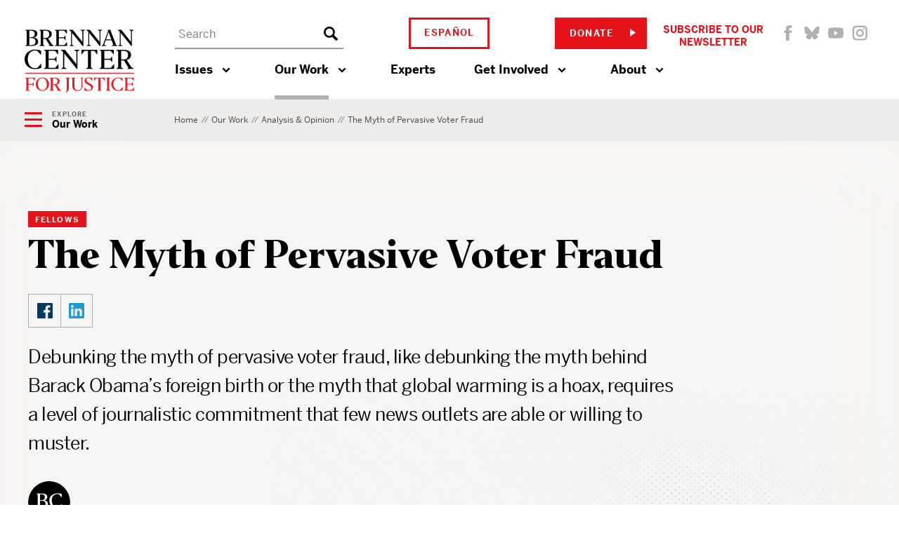

--- FILE ---
content_type: text/html; charset=UTF-8
request_url: https://www.brennancenter.org/our-work/analysis-opinion/myth-pervasive-voter-fraud
body_size: 23294
content:

<!DOCTYPE html>
<html lang="en" dir="ltr" prefix="og: https://ogp.me/ns#">
  <head>
    <meta charset="utf-8" />
<script type="text/javascript">
      dataLayer = [{
        'content_group1': 'Other',
        'content_group2': 'Other - Fellows',
        'content_group3': 'Voting Rights',
        'content_group4': 'Voting Rights - Voter Suppression',
        'dimension1': 'Andrew Cohen',
        'dimension2': 'Y'
      }];
      </script>
<link rel="canonical" href="https://www.brennancenter.org/our-work/analysis-opinion/myth-pervasive-voter-fraud" />
<meta property="og:site_name" content="Brennan Center for Justice" />
<meta property="og:type" content="text" />
<meta property="og:url" content="https://www.brennancenter.org/our-work/analysis-opinion/myth-pervasive-voter-fraud" />
<meta property="og:title" content="The Myth of Pervasive Voter Fraud" />
<meta property="og:description" content="Debunking the myth of pervasive voter fraud, like debunking the myth behind Barack Obama’s foreign birth or the myth that global warming is a hoax, requires a level of journalistic commitment that few news outlets are able or willing to muster." />
<meta property="og:image" content="https://www.brennancenter.org/sites/default/files/styles/1050x525/public/metatag-fallback-images/Social_placeholder_black%202.png.jpg?itok=i-nvZDrh" />
<meta property="og:image:url" content="https://www.brennancenter.org/sites/default/files/styles/1050x525/public/metatag-fallback-images/Social_placeholder_black%202.png.jpg?itok=i-nvZDrh" />
<meta property="og:image:alt" content="The Brennan Center for Justice" />
<meta name="twitter:card" content="summary_large_image" />
<meta name="twitter:title" content="The Myth of Pervasive Voter Fraud" />
<meta name="twitter:image" content="https://www.brennancenter.org/sites/default/files/styles/1050x525/public/metatag-fallback-images/Social_placeholder_black%202.png.jpg?itok=i-nvZDrh" />
<meta name="twitter:image:alt" content="The Brennan Center for Justice" />
<meta name="Generator" content="Drupal 11 (https://www.drupal.org)" />
<meta name="MobileOptimized" content="width" />
<meta name="HandheldFriendly" content="true" />
<meta name="viewport" content="width=device-width, initial-scale=1.0" />
<meta class="swiftype" name="nid" data-type="integer" content="831" />
<meta class="swiftype" name="path" data-type="string" content="/our-work/analysis-opinion/myth-pervasive-voter-fraud" />
<meta class="swiftype" name="langcode" data-type="string" content="en" />
<meta class="swiftype" name="parent" data-type="enum" content="library" />
<meta class="swiftype" name="type" data-type="enum" content="fellows" />
<meta class="swiftype" name="type_friendly" data-type="enum" content="Fellows" />
<meta class="swiftype" name="article_type" data-type="integer" content="fellows" />
<meta class="swiftype" name="article_type_friendly" data-type="enum" content="Fellows" />
<meta class="swiftype" name="parent" data-type="enum" content="article" />
<meta class="swiftype" name="title" data-type="string" content="The Myth of Pervasive Voter Fraud" />
<meta class="swiftype" name="summary" data-type="text" content="Debunking the myth of pervasive voter fraud, like debunking the myth behind Barack Obama’s foreign birth or the myth that global warming is a hoax, requires a level of journalistic commitment that few news outlets are able or willing to muster. " />
<meta class="swiftype" name="subissue" data-type="integer" content="49" />
<meta class="swiftype" name="subissue_friendly" data-type="string" content="Voter Suppression" />
<meta class="swiftype" name="issue" data-type="integer" content="4" />
<meta class="swiftype" name="issue_friendly" data-type="string" content="Voting Rights" />
<meta class="swiftype" name="image" data-type="enum" content="https://www.brennancenter.org/sites/default/files/styles/search_wide/public/styles/1050x525/public/metatag-fallback-images/Social_placeholder_black%202.png.jpg.webp?itok=6N0Ili86" />
<meta class="swiftype" name="author" data-type="string" content="140" />
<meta class="swiftype" name="author_friendly" data-type="string" content="Andrew Cohen" />
<meta class="swiftype" name="sort_date" data-type="date" content="2016-09-20T00:00:00-04:00" />
<meta class="swiftype" name="publish_date" data-type="date" content="2016-09-20T15:30:00-0400" />
<link rel="alternate" hreflang="en" href="https://www.brennancenter.org/our-work/analysis-opinion/myth-pervasive-voter-fraud" />
<link rel="alternate" hreflang="es" href="https://www.brennancenter.org/es/node/831" />
<link rel="icon" href="/core/misc/favicon.ico" type="image/vnd.microsoft.icon" />

    <title>The Myth of Pervasive Voter Fraud | Brennan Center for Justice</title>
    <link rel="stylesheet" media="all" href="/sites/default/files/css/css_CwLXci75ogYyQW4acj9LwMbMh-YUCpkpLGAHRuE-lQ0.css?delta=0&amp;language=en&amp;theme=paladin&amp;include=eJxFilEKwCAMxS4keqbXtaijU2kVttvPn7G_JOToJoltDWjEiTtsANeWsnaCbjVkwyj-XX-Jq41FWr0IB398ypUILi9gECCn" />
<link rel="stylesheet" media="all" href="/sites/default/files/css/css_rHZH3WPqxlC5w0PdbUp-BuTYaLVBW6FhY-MbcZOoxVs.css?delta=1&amp;language=en&amp;theme=paladin&amp;include=eJxFilEKwCAMxS4keqbXtaijU2kVttvPn7G_JOToJoltDWjEiTtsANeWsnaCbjVkwyj-XX-Jq41FWr0IB398ypUILi9gECCn" />

    <script src="https://cdn.optimizely.com/js/24344740158.js"></script>
    <script type="application/json" data-drupal-selector="drupal-settings-json">{"path":{"baseUrl":"\/","pathPrefix":"","currentPath":"node\/831","currentPathIsAdmin":false,"isFront":false,"currentLanguage":"en"},"pluralDelimiter":"\u0003","suppressDeprecationErrors":true,"gtag":{"tagId":"","consentMode":false,"otherIds":[],"events":[],"additionalConfigInfo":[]},"ajaxPageState":{"libraries":"[base64]","theme":"paladin","theme_token":null},"ajaxTrustedUrl":[],"gtm":{"tagId":null,"settings":{"data_layer":"dataLayer","include_environment":false},"tagIds":["GTM-5SNMJ8W"]},"bcj_search":{"swiftype":{"engine_key":"ESc-sGQARfGyjHEd8jyv"},"langprefix":""},"bcj_language":{"not_translated_langcode":"es"},"user":{"uid":0,"permissionsHash":"538da50d052be30b0efed55432b9d923db591a1e4b2fc2d949b1782d1cb0a0c2"}}</script>
<script src="/core/assets/vendor/jquery/jquery.min.js?v=4.0.0-beta.2"></script>
<script src="/sites/default/files/js/js_vmavxwu133dnJRLhBF6jjIhBGSnFLQf8TfmRLt367r4.js?scope=header&amp;delta=1&amp;language=en&amp;theme=paladin&amp;include=eJxdi1EOwyAMQy9Ex5GQC2mgTQmCtNrxV21Ste3H9rPlOa4hkzTqvqVlklK3ydCZzM3XJKh8gMlXtWAddQiM0nsbhB6z_1jAYRp1b0JGblG160HD3-nBXY8WZtG4hbMgrMOxKgsFA3u-5J8fWPH8LXfXIEilehadITeuY8qERP1uRkb_wrMk0kl7oWqwovUFx9lg-w"></script>
<script src="/modules/contrib/google_tag/js/gtag.js?t3vyd4"></script>
<script src="/modules/contrib/google_tag/js/gtm.js?t3vyd4"></script>
<script src="/sites/default/files/js/js_8KZmY4-mViV6oKJ-MkzQ9f_Wt2UYY90LFqFiEtqHDRQ.js?scope=header&amp;delta=4&amp;language=en&amp;theme=paladin&amp;include=eJxdi1EOwyAMQy9Ex5GQC2mgTQmCtNrxV21Ste3H9rPlOa4hkzTqvqVlklK3ydCZzM3XJKh8gMlXtWAddQiM0nsbhB6z_1jAYRp1b0JGblG160HD3-nBXY8WZtG4hbMgrMOxKgsFA3u-5J8fWPH8LXfXIEilehadITeuY8qERP1uRkb_wrMk0kl7oWqwovUFx9lg-w"></script>

    
    
    <link rel="apple-touch-icon" sizes="180x180" href="/themes/custom/paladin/patternlab/public/favicons/apple-touch-icon.png?v=1">
    <link rel="icon" type="image/png" sizes="32x32" href="/themes/custom/paladin/patternlab/public/favicons/favicon-32x32.png?v=1">
    <link rel="icon" type="image/png" sizes="16x16" href="/themes/custom/paladin/patternlab/public/favicons/favicon-16x16.png?v=1">
    <link rel="shortcut icon" href="/themes/custom/paladin/patternlab/public/favicons/favicon.ico?v=1">
    <link rel="manifest" href="/themes/custom/paladin/patternlab/public/favicons/site.webmanifest">
    <meta name="msapplication-config" content="/themes/custom/paladin/patternlab/public/favicons/browserconfig.xml" />
    <meta name="msapplication-TileColor" content="#ffffff">
    <meta name="theme-color" content="#ffffff">
    <!-- Hotjar Tracking Code for brennancenter.org -->
    <script>
      (function(h,o,t,j,a,r){
        h.hj=h.hj||function(){(h.hj.q=h.hj.q||[]).push(arguments)};
        h._hjSettings={hjid:979302,hjsv:6};
        a=o.getElementsByTagName('head')[0];
        r=o.createElement('script');r.async=1;
        r.src=t+h._hjSettings.hjid+j+h._hjSettings.hjsv;
        a.appendChild(r);
      })(window,document,'https://static.hotjar.com/c/hotjar-','.js?sv=');
    </script>
    <!-- End Hotjar Tracking Code -->
   </head>
  <body class="language-en path-node page-node-type-article">
    <div class="page-wrapper">
                                <!--[if lte IE 8]>
      <p class="browserupgrade" data-swiftype-index="false">You are using an <strong>outdated</strong> browser. Please <a href="http://browsehappy.com/">upgrade your browser</a> to improve your experience.</p>
      <![endif]-->
      <a id="bypass-link-main" class="screen-reader-text" href="#main" data-swiftype-index="false">Skip Navigation</a>
      <noscript><iframe src="https://www.googletagmanager.com/ns.html?id=GTM-5SNMJ8W"
                  height="0" width="0" style="display:none;visibility:hidden"></iframe></noscript>

        <div class="dialog-off-canvas-main-canvas" data-off-canvas-main-canvas>
    <div class="page" id="page">

    
      
<header class="header" data-swiftype-index="false">
  <div class="header__not-offcanvas">
    <div class="header__inside">
      <div class="header__logo">
        <a href="https://www.brennancenter.org/">
                      <img src="/themes/custom/paladin/patternlab/public/images/brennan-center-for-justice.svg" alt="Brennan Center for Justice" />
                    </a>
      </div><!--/.header__logo-->
      <div class="header__not-logo">
        <div class="header__top">
          <div class="header__top-left">
            <form class="header__search" action="/search">
              <label for="header-search" class="visuallyhidden">Search</label>
              <input type="search" placeholder="Search" autocomplete="off" id="header-search" />
              <button type="submit">
                <span class="visuallyhidden">Search</span>
                <svg role="img" focusable="false" aria-hidden="true">
                  <use xlink:href="/themes/custom/paladin/patternlab/public/images/svg-symbols.svg#icon-search"></use>
                </svg>
              </button>
              <div class="autocomplete-results">
                <h4>Suggested Results</h4>
                <ul class="autocomplete-results__list"></ul>
                <a href="" class="autocomplete-results__see-all">See All Search Results</a>
              </div>
            </form>
          </div><!--/.header__top-left-->
          <div class="header__top-center">
            <div class="language-switcher-language-url" id="block-languageswitcher" role="navigation" data-block-plugin-id="language_block:language_interface">
  
    
      

<nav  block="block-languageswitcher" class="language-switcher" >
  <ul block="block-languageswitcher" class="language-switcher__list"><li hreflang="en" data-drupal-link-system-path="node/831" class="language-switcher__item is-active" aria-current="page"><a href="/our-work/analysis-opinion/myth-pervasive-voter-fraud" class="language-link is-active" hreflang="en" data-drupal-link-system-path="node/831" aria-current="page">English</a></li><li hreflang="es" data-drupal-link-system-path="node/831" class="language-switcher__item"><a href="/es/node/831" class="language-link" hreflang="es" data-drupal-link-system-path="node/831">Español</a></li></ul></nav>

  
      <section class="modal modal--language">
  <button class="modal__close">
    <span class="visuallyhidden">Close</span>
    <svg role="img" focusable="false" aria-hidden="true">
      <use xlink:href="/themes/custom/paladin/patternlab/public/images/svg-symbols.svg#icon-close"></use>
    </svg>
  </button>
  <div class="modal__inside">
          <h2>Antes de cambiar...</h2>
      <p>Esta página no está disponible en español</p> <p>¿Le gustaría continuar en la página de inicio de Brennan Center en español?</p>
      <div class="modal__forms">
        <div class="modal__form">
          <a href="#" class="button hollow-button white large" type="submit">
            Regresar
            <svg role="img" focusable="false" aria-hidden="true">
              <use xlink:href="/themes/custom/paladin/patternlab/public/images/svg-symbols.svg#icon-button-arrow"></use>
            </svg>
          </a>
          <p>
            al Brennan Center en inglés
          </p>
        </div>
        <div class="modal__form">
          <a href="/es" class="button blue large" type="submit">
            Continuar
            <svg role="img" focusable="false" aria-hidden="true">
              <use xlink:href="/themes/custom/paladin/patternlab/public/images/svg-symbols.svg#icon-button-arrow"></use>
            </svg>
          </a>
          <p>
            al Brennan Center en español
          </p>
        </div>
      </div>
      </div>
  </section>
<div class="modal-overlay"></div>
  </div>

          </div><!--/.header__top-center-->
                    <div class="header__top-right">
            <div class="header__top-right__inner--2">
                              <div class="header__donate">
  <form class="header-donate-form" method="post" action="https://secure.brennancenter.org/secure/donate-brennan-center-justice">
    <div class="header__donate-button">
      <button class="button" type="submit">
        Donate
        <svg role="img" focusable="false" aria-hidden="true">
          <use xlink:href="/themes/custom/paladin/patternlab/public/images/svg-symbols.svg#icon-button-arrow"></use>
        </svg>
      </button>
    </div><!--/.header__donate-button-->
  </form>
</div><!--/.header__donate-->
                            <div class="header__top__subscribe">
                <button class="header__top__subscribe__button">Subscribe to Our Newsletter</button>
                <section class="modal modal--subscribe">
  <button class="modal__close">
    <span class="visuallyhidden">Close</span>
    <svg role="img" focusable="false" aria-hidden="true">
      <use xlink:href="/themes/custom/paladin/patternlab/public/images/svg-symbols.svg#icon-close"></use>
    </svg>
  </button>
  <div class="modal__inside">
          
<section class="email-cta" data-swiftype-index="false">
  <div class="email-cta__inside container contextual-region">
    <div class="email-cta__left">
              <div class="email-cta__tophat">Stay up to date</div>
            
      <h3 class="email-cta__title red-line">Informed citizens are our democracy’s best defense.</h3>
      
                </div>
    <div class="email-cta__right">
      <form action="" method="post" id="pardot-form--1932002140" class="form pardot-form email-cta__form">
        <div class="form-field form-col-1 first_name pd-text">
          <label for="first-name--1932002140">First Name</label>
          <input type="text" name="firstname" id="first-name--1932002140" />
        </div>
        <div class="form-field form-col-2 last_name pd-text">
          <label for="last-name--1932002140">Last Name</label>
          <input type="text" name="lastname" id="last-name--1932002140" />
        </div>
        <div class="form-field form-col-1 zip pd-text required">
          <label for="email--1932002140">Email Address</label>
          <input type="email" name="email" id="email--1932002140" required="required" />
        </div>
        <div class="form-field form-col-2 email pd-text required">
          <label for="zip--1932002140">Zip Code</label>
          <input type="text" name="zip" id="zip--1932002140" required="required" />
        </div>
        <div class="visually-hidden">
          <label for="pardot_extra_field--1932002140">Comments</label>
          <input
                  type="text"
                  id="pardot_extra_field--1932002140"
                  name="pardot_extra_field"
                  tabindex="-1"
                  style="display: none !important"
                  autocomplete="false"
                  aria-hidden="true"
          >
          <input type="hidden" name="pardot_form_action" id="pardot-form-action--1932002140" value="https://go.brennancenter.org/l/557782/2023-04-12/7sr6js" />
        </div>
        <p class="email-cta__submit">
          <input type="submit" value="Sign Me Up" required="required" class="button red" disabled="disabled" />
        </p>
        <p class="email-cta__form__text">We respect <a href="/privacy-policy" target="_top">your privacy</a>.</p>
      </form>
      <!--  -->
    </div>
  </div>
</section><!--/.email-cta-->
    </section>
<div class="modal-overlay"></div>
              </div><!--/.header__top__subscribe-->
              <div class="header__social">
  <a class="header__social-icon header__social-icon--facebook" href="https://www.facebook.com/BrennanCenter">
    <span class="visuallyhidden">Facebook</span>
    <svg role="img" focusable="false" aria-hidden="true">
      <use xlink:href="/themes/custom/paladin/patternlab/public/images/svg-symbols.svg#facebook"></use>
    </svg>
  </a>
  <a class="header__social-icon header__social-icon--bluesky" href="https://bsky.app/profile/brennancenter.org">
    <span class="visuallyhidden">Bluesky</span>
    <svg role="img" focusable="false" aria-hidden="true">
      <use xlink:href="/themes/custom/paladin/patternlab/public/images/svg-symbols.svg#bluesky"></use>
    </svg>
  </a>
  <a class="header__social-icon header__social-icon--youtube" href="https://www.youtube.com/user/TheBrennanCenter">
    <span class="visuallyhidden">Youtube</span>
    <svg role="img" focusable="false" aria-hidden="true">
      <use xlink:href="/themes/custom/paladin/patternlab/public/images/svg-symbols.svg#youtube"></use>
    </svg>
  </a>
  <a class="header__social-icon header__social-icon--instagram" href="https://www.instagram.com/brennancenter">
    <span class="visuallyhidden">Instagram</span>
    <svg role="img" focusable="false" aria-hidden="true">
      <use xlink:href="/themes/custom/paladin/patternlab/public/images/svg-symbols.svg#instagram"></use>
    </svg>
  </a>
</div>
            </div>
          </div><!--/.header__top-right-->
        </div><!--/.header__top-->

        <div class="header__bottom">

           <nav role="navigation" aria-labelledby="block-paladin-main-menu-menu" id="block-paladin-main-menu" data-block-plugin-id="system_menu_block:main" class="block block-menu navigation menu--main header__primary-nav">
            
  <h2 class="visually-hidden" id="block-paladin-main-menu-menu">Main navigation</h2>
  

        
              <ul block="block-paladin-main-menu" class="menu">
                    <li class="menu-item menu-item--expanded menu-item--with-sub">
        <a href="/issues" title="The Brennan Center works to reform and defend our country’s systems of democracy and justice." class="menu-item__link menu-item__link--base" data-drupal-link-system-path="node/112">Issues</a>
                  <button class="menu-item__submenu-toggle" aria-expanded="false">
            <span class="menu-item__submenu-label visually-hidden">Issues menu</span>
            <svg width="12" height="12" viewBox="0 0 1792 1792" xmlns="http://www.w3.org/2000/svg"><path d="M1683 808l-742 741q-19 19-45 19t-45-19l-742-741q-19-19-19-45.5t19-45.5l166-165q19-19 45-19t45 19l531 531 531-531q19-19 45-19t45 19l166 165q19 19 19 45.5t-19 45.5z" fill="currentcolor"/></svg>
          </button>
                          <div class="mega-menu">
          <div class="mega-menu__inside container">
            <div class="mega-menu__tagline">The Brennan Center works to reform and defend our country’s systems of democracy and justice.</div>
            <ul class="menu">
                    <li class="menu-item menu-item--collapsed">
        <a href="/issues/voting-rights" class="menu-item__link menu-item__link--sub" data-drupal-link-system-path="node/4">Ensure Every American Can Vote</a>
              </li>
                <li class="menu-item menu-item--collapsed">
        <a href="/issues/defend-our-elections" class="menu-item__link menu-item__link--sub" data-drupal-link-system-path="node/21">Defend Our Elections</a>
              </li>
                <li class="menu-item menu-item--collapsed">
        <a href="/issues/gerrymandering-fair-representation" class="menu-item__link menu-item__link--sub" data-drupal-link-system-path="node/22">Gerrymandering &amp; Fair Representation</a>
              </li>
                <li class="menu-item menu-item--collapsed">
        <a href="/issues/reform-money-politics" class="menu-item__link menu-item__link--sub" data-drupal-link-system-path="node/23">Reform Money in Politics</a>
              </li>
                <li class="menu-item menu-item--collapsed">
        <a href="/issues/strengthen-our-courts" class="menu-item__link menu-item__link--sub" data-drupal-link-system-path="node/24">Strengthen Our Courts</a>
              </li>
                <li class="menu-item menu-item--collapsed">
        <a href="/issues/end-mass-incarceration" class="menu-item__link menu-item__link--sub" data-drupal-link-system-path="node/25">End Mass Incarceration</a>
              </li>
                <li class="menu-item menu-item--collapsed">
        <a href="/issues/protect-liberty-security" class="menu-item__link menu-item__link--sub" data-drupal-link-system-path="node/26">Protect Liberty &amp; Security</a>
              </li>
                <li class="menu-item menu-item--collapsed">
        <a href="/issues/bolster-checks-balances" class="menu-item__link menu-item__link--sub" data-drupal-link-system-path="node/27">Bolster Checks &amp; Balances</a>
              </li>
                <li class="menu-item menu-item--collapsed">
        <a href="/issues/us-constitution" class="menu-item__link menu-item__link--sub" data-drupal-link-system-path="node/28">Advance Constitutional Change</a>
              </li>
                    </ul>
            <a class="mega-menu__link menu-item__link--sub" href="/issues">See All  Issues</a>
          </div><!--/.mega-menu__inside-->
        </div><!--/.mega-menu-->
      
              </li>
                <li class="menu-item menu-item--expanded menu-item--active-trail active menu-item--with-sub">
        <a href="/our-work" title="The Brennan Center crafts innovative policies and fights for them in Congress and the courts." class="menu-item__link menu-item__link--base" data-drupal-link-system-path="node/111">Our Work</a>
                  <button class="menu-item__submenu-toggle" aria-expanded="false">
            <span class="menu-item__submenu-label visually-hidden">Our Work menu</span>
            <svg width="12" height="12" viewBox="0 0 1792 1792" xmlns="http://www.w3.org/2000/svg"><path d="M1683 808l-742 741q-19 19-45 19t-45-19l-742-741q-19-19-19-45.5t19-45.5l166-165q19-19 45-19t45 19l531 531 531-531q19-19 45-19t45 19l166 165q19 19 19 45.5t-19 45.5z" fill="currentcolor"/></svg>
          </button>
                          <div class="mega-menu">
          <div class="mega-menu__inside container">
            <div class="mega-menu__tagline">The Brennan Center crafts innovative policies and fights for them in Congress and the courts.</div>
            <ul class="menu">
                    <li class="menu-item">
        <a href="/news-analysis" class="menu-item__link menu-item__link--sub" data-drupal-link-system-path="node/8693">News &amp; Analysis</a>
              </li>
                <li class="menu-item">
        <a href="/our-work/research-reports" class="menu-item__link menu-item__link--sub" data-drupal-link-system-path="node/109">Research &amp; Reports</a>
              </li>
                <li class="menu-item">
        <a href="/our-work/policy-solutions" class="menu-item__link menu-item__link--sub" data-drupal-link-system-path="node/108">Policy Solutions</a>
              </li>
                <li class="menu-item">
        <a href="/our-work/court-cases" class="menu-item__link menu-item__link--sub" data-drupal-link-system-path="node/8515">Court Cases</a>
              </li>
                    </ul>
            <a class="mega-menu__link menu-item__link--sub" href="/our-work">See All  Our Work</a>
          </div><!--/.mega-menu__inside-->
        </div><!--/.mega-menu-->
      
              </li>
                <li class="menu-item">
        <a href="/experts" class="menu-item__link menu-item__link--base" data-drupal-link-system-path="node/8679">Experts</a>
              </li>
                <li class="menu-item menu-item--expanded menu-item--with-sub">
        <a href="/get-involved" title="The Brennan Center works to build an America that is democratic, just, and free. Here’s how you can help." class="menu-item__link menu-item__link--base" data-drupal-link-system-path="node/113">Get Involved</a>
                  <button class="menu-item__submenu-toggle" aria-expanded="false">
            <span class="menu-item__submenu-label visually-hidden">Get Involved menu</span>
            <svg width="12" height="12" viewBox="0 0 1792 1792" xmlns="http://www.w3.org/2000/svg"><path d="M1683 808l-742 741q-19 19-45 19t-45-19l-742-741q-19-19-19-45.5t19-45.5l166-165q19-19 45-19t45 19l531 531 531-531q19-19 45-19t45 19l166 165q19 19 19 45.5t-19 45.5z" fill="currentcolor"/></svg>
          </button>
                          <div class="mega-menu">
          <div class="mega-menu__inside container">
            <div class="mega-menu__tagline">The Brennan Center works to build an America that is democratic, just, and free. Here’s how you can help.</div>
            <ul class="menu">
                    <li class="menu-item menu-item--collapsed">
        <a href="/get-involved/support-our-work" class="menu-item__link menu-item__link--sub" data-drupal-link-system-path="node/114">Support Our Work</a>
              </li>
                <li class="menu-item">
        <a href="/get-involved/get-informed" class="menu-item__link menu-item__link--sub" data-drupal-link-system-path="node/115">Get Informed</a>
              </li>
                <li class="menu-item">
        <a href="/events" title="We host events to educate, inform, and inspire. Join us for Brennan Center Live, our virtual and in-person event series, for fascinating conversations with well-known thinkers on issues like democracy, justice, race, and the Constitution." class="menu-item__link menu-item__link--sub" data-drupal-link-system-path="node/10197">Attend an Event</a>
              </li>
                <li class="menu-item">
        <a href="/get-involved/partner-us" class="menu-item__link menu-item__link--sub" data-drupal-link-system-path="node/116">Partner With Us</a>
              </li>
                <li class="menu-item">
        <a href="/get-involved/take-action" class="menu-item__link menu-item__link--sub" data-drupal-link-system-path="node/10393">Take Action</a>
              </li>
                    </ul>
            <a class="mega-menu__link menu-item__link--sub" href="/get-involved">See All  Get Involved</a>
          </div><!--/.mega-menu__inside-->
        </div><!--/.mega-menu-->
      
              </li>
                <li class="menu-item menu-item--expanded menu-item--with-sub">
        <a href="/about" title="The Brennan Center is a nonpartisan law and policy institute, striving to uphold the values of democracy." class="menu-item__link menu-item__link--base">About</a>
                  <button class="menu-item__submenu-toggle" aria-expanded="false">
            <span class="menu-item__submenu-label visually-hidden">About menu</span>
            <svg width="12" height="12" viewBox="0 0 1792 1792" xmlns="http://www.w3.org/2000/svg"><path d="M1683 808l-742 741q-19 19-45 19t-45-19l-742-741q-19-19-19-45.5t19-45.5l166-165q19-19 45-19t45 19l531 531 531-531q19-19 45-19t45 19l166 165q19 19 19 45.5t-19 45.5z" fill="currentcolor"/></svg>
          </button>
                          <div class="mega-menu">
          <div class="mega-menu__inside container">
            <div class="mega-menu__tagline">The Brennan Center is a nonpartisan law and policy institute, striving to uphold the values of democracy.</div>
            <ul class="menu">
                    <li class="menu-item">
        <a href="/about/mission-impact" class="menu-item__link menu-item__link--sub" data-drupal-link-system-path="node/117">Mission &amp; Impact</a>
              </li>
                <li class="menu-item menu-item--collapsed">
        <a href="/about/history" class="menu-item__link menu-item__link--sub" data-drupal-link-system-path="node/118">History</a>
              </li>
                <li class="menu-item">
        <a href="/press" class="menu-item__link menu-item__link--sub" data-drupal-link-system-path="node/7782">Press</a>
              </li>
                <li class="menu-item">
        <a href="/about/programs" class="menu-item__link menu-item__link--sub" data-drupal-link-system-path="node/119">Programs</a>
              </li>
                <li class="menu-item">
        <a href="/about/careers" class="menu-item__link menu-item__link--sub" data-drupal-link-system-path="node/122">Careers</a>
              </li>
                <li class="menu-item">
        <a href="/about/staff" class="menu-item__link menu-item__link--sub" data-drupal-link-system-path="node/8674">Staff</a>
              </li>
                <li class="menu-item">
        <a href="/about/board-directors" class="menu-item__link menu-item__link--sub" data-drupal-link-system-path="node/588">Board of Directors</a>
              </li>
                <li class="menu-item">
        <a href="/about/leadership" class="menu-item__link menu-item__link--sub" data-drupal-link-system-path="node/7757">Leadership</a>
              </li>
                <li class="menu-item">
        <a href="/about/financial-legal-information" class="menu-item__link menu-item__link--sub" data-drupal-link-system-path="node/121">Financial &amp; Legal Information</a>
              </li>
                <li class="menu-item">
        <a href="/about/contact-us" class="menu-item__link menu-item__link--sub" data-drupal-link-system-path="node/123">Contact Us</a>
              </li>
                <li class="menu-item">
        <a href="/about/brennan-center-nyu-school-law" class="menu-item__link menu-item__link--sub" data-drupal-link-system-path="node/7779">Brennan Center &amp; NYU School of Law</a>
              </li>
                    </ul>
            <a class="mega-menu__link menu-item__link--sub" href="/about">See All  About</a>
          </div><!--/.mega-menu__inside-->
        </div><!--/.mega-menu-->
      
              </li>
              </ul>
      


  </nav>


          

        </div><!--/.header__bottom-->
      </div><!--/.header__not-logo-->
    </div><!--/.header__inside-->
  </div><!--/.header__not-offcanvas-->

  <div class="header__offcanvas-area">
    <button class="header__offcanvas-trigger" aria-label="Show Navigation Menu" aria-expanded="false" tabindex="0">
      <span class="header__offcanvas-trigger-icon">
        <svg role="img" focusable="false" aria-hidden="true">
          <use xlink:href="/themes/custom/paladin/patternlab/public/images/svg-symbols.svg#icon-offcanvas-hamburger-small"></use>
        </svg>
      </span>
      <span class="header__offcanvas-trigger-text">Menu</span>
    </button><!--/.header__offcanvas-trigger-->

    <div class="header__offcanvas-overlay"></div>

    <div class="header__offcanvas-content" aria-expanded="false">
      <div class="header__offcanvas-content-inside">
        <div class="header__offcanvas-logo">
          <a href="https://www.brennancenter.org/">
            <img src="/themes/custom/paladin/patternlab/public/images/footer-logo.svg" alt="Brennan Center for Justice" />
          </a>
        </div><!--/.header__offcanvas-logo-->

         <nav role="navigation" aria-labelledby="block-paladin-main-menu-offcanvas-menu" id="block-paladin-main-menu-offcanvas" data-block-plugin-id="system_menu_block:main" class="block block-menu navigation menu--main header__offcanvas-nav">
            
  <h2 class="visually-hidden" id="block-paladin-main-menu-offcanvas-menu">Main navigation offcanvas</h2>
  

        
              <ul block="block-paladin-main-menu-offcanvas" class="menu">
                    <li class="menu-item menu-item--expanded">
        <a href="/issues" title="The Brennan Center works to reform and defend our country’s systems of democracy and justice." data-drupal-link-system-path="node/112">Issues</a>
                                <button><span class="visuallyhidden">Show / hide</span></button>
      <ul class="menu">
                    <li class="menu-item menu-item--expanded">
        <a href="/issues/voting-rights" data-drupal-link-system-path="node/4">Ensure Every American Can Vote</a>
                                <button><span class="visuallyhidden">Show / hide</span></button>
      <ul class="menu">
                    <li class="menu-item menu-item--expanded">
        <a href="/issues/ensure-every-american-can-vote/voting-reform" data-drupal-link-system-path="node/10248">Voting Reform</a>
                                <button><span class="visuallyhidden">Show / hide</span></button>
      <ul class="menu">
                    <li class="menu-item">
        <a href="/issues/ensure-every-american-can-vote/voting-reform/automatic-voter-registration" data-drupal-link-system-path="node/39">Automatic Voter Registration</a>
              </li>
                <li class="menu-item">
        <a href="/issues/ensure-every-american-can-vote/voting-reform/ballot-design" data-drupal-link-system-path="node/8119">Ballot Design</a>
              </li>
                <li class="menu-item">
        <a href="/issues/ensure-every-american-can-vote/voting-reform/strengthening-voting-rights-act" data-drupal-link-system-path="node/7746">Voting Rights Act</a>
              </li>
                <li class="menu-item">
        <a href="/issues/ensure-every-american-can-vote/voting-reform/election-administration" data-drupal-link-system-path="node/43">Election Administration</a>
              </li>
                <li class="menu-item">
        <a href="/issues/ensure-every-american-can-vote/voting-reform/state-voting-laws" data-drupal-link-system-path="node/45">State Voting Laws</a>
              </li>
                <li class="menu-item">
        <a href="/issues/ensure-every-american-can-vote/voting-reform/people-act-democracy-reform" data-drupal-link-system-path="node/609">H.R. 1: Democracy Reform</a>
              </li>
              </ul>
      
              </li>
                <li class="menu-item menu-item--expanded">
        <a href="/issues/ensure-every-american-can-vote/voting-rights-restoration" data-drupal-link-system-path="node/46">Voting Rights Restoration</a>
                                <button><span class="visuallyhidden">Show / hide</span></button>
      <ul class="menu">
                    <li class="menu-item">
        <a href="/issues/ensure-every-american-can-vote/voting-rights-restoration/state-reform" data-drupal-link-system-path="node/47">State Reform</a>
              </li>
                <li class="menu-item">
        <a href="/issues/ensure-every-american-can-vote/voting-rights-restoration/disenfranchisement-laws" data-drupal-link-system-path="node/48">Disenfranchisement Laws</a>
              </li>
              </ul>
      
              </li>
                <li class="menu-item menu-item--expanded">
        <a href="/issues/ensure-every-american-can-vote/voter-suppression" data-drupal-link-system-path="node/49">Vote Suppression</a>
                                <button><span class="visuallyhidden">Show / hide</span></button>
      <ul class="menu">
                    <li class="menu-item">
        <a href="/issues/ensure-every-american-can-vote/vote-suppression/voter-purges" data-drupal-link-system-path="node/51">Voter Purges</a>
              </li>
                <li class="menu-item">
        <a href="/issues/ensure-every-american-can-vote/vote-suppression/myth-voter-fraud" data-drupal-link-system-path="node/50">The Myth of Voter Fraud</a>
              </li>
                <li class="menu-item">
        <a href="/issues/ensure-every-american-can-vote/vote-suppression/voter-id" data-drupal-link-system-path="node/52">Voter ID</a>
              </li>
              </ul>
      
              </li>
              </ul>
      
              </li>
                <li class="menu-item menu-item--expanded">
        <a href="/issues/defend-our-elections" data-drupal-link-system-path="node/21">Defend Our Elections</a>
                                <button><span class="visuallyhidden">Show / hide</span></button>
      <ul class="menu">
                    <li class="menu-item menu-item--expanded">
        <a href="/election-security" data-drupal-link-system-path="node/36">Election Security</a>
                                <button><span class="visuallyhidden">Show / hide</span></button>
      <ul class="menu">
                    <li class="menu-item">
        <a href="/issues/defend-our-elections/election-security/voting-machines-infrastructure" data-drupal-link-system-path="node/38">Voting Machines &amp; Infrastructure</a>
              </li>
                <li class="menu-item">
        <a href="/issues/defend-our-elections/election-security/post-election-audits" data-drupal-link-system-path="node/7747">Post-Election Audits</a>
              </li>
                <li class="menu-item">
        <a href="/issues/defend-our-elections/election-security/funding-election-security" data-drupal-link-system-path="node/42">Funding Election Security</a>
              </li>
              </ul>
      
              </li>
                <li class="menu-item">
        <a href="/issues/defend-our-elections/election-integrity" data-drupal-link-system-path="node/9640">Election Integrity</a>
              </li>
                <li class="menu-item">
        <a href="/issues/defend-our-elections/independent-state-legislature-theory" data-drupal-link-system-path="node/9954">‘Independent State Legislature Theory’</a>
              </li>
              </ul>
      
              </li>
                <li class="menu-item menu-item--expanded">
        <a href="/issues/gerrymandering-fair-representation" data-drupal-link-system-path="node/22">Gerrymandering &amp; Fair Representation</a>
                                <button><span class="visuallyhidden">Show / hide</span></button>
      <ul class="menu">
                    <li class="menu-item menu-item--expanded">
        <a href="/issues/gerrymandering-fair-representation/redistricting" data-drupal-link-system-path="node/44">Redistricting</a>
                                <button><span class="visuallyhidden">Show / hide</span></button>
      <ul class="menu">
                    <li class="menu-item">
        <a href="/issues/gerrymandering-fair-representation/redistricting/fight-fair-maps" data-drupal-link-system-path="node/56">Redistricting in 2021</a>
              </li>
                <li class="menu-item">
        <a href="/issues/gerrymandering-fair-representation/redistricting/redistricting-reform" data-drupal-link-system-path="node/58">Redistricting Reform</a>
              </li>
                <li class="menu-item">
        <a href="/issues/gerrymandering-fair-representation/redistricting/redistricting-courts" data-drupal-link-system-path="node/59">Redistricting in the Courts</a>
              </li>
              </ul>
      
              </li>
                <li class="menu-item menu-item--expanded">
        <a href="/issues/gerrymandering-fair-representation/fair-accurate-census" data-drupal-link-system-path="node/60">A Fair &amp; Accurate Census</a>
                                <button><span class="visuallyhidden">Show / hide</span></button>
      <ul class="menu">
                    <li class="menu-item">
        <a href="/issues/gerrymandering-fair-representation/fair-accurate-census/2020-census-litigation" data-drupal-link-system-path="node/62">2020 Census Litigation</a>
              </li>
                <li class="menu-item">
        <a href="/issues/gerrymandering-fair-representation/fair-accurate-census/census-confidentiality" data-drupal-link-system-path="node/8347">Census Confidentiality</a>
              </li>
                <li class="menu-item">
        <a href="/issues/gerrymandering-fair-representation/fair-accurate-census/citizenship-question" data-drupal-link-system-path="node/63">The Citizenship Question</a>
              </li>
              </ul>
      
              </li>
              </ul>
      
              </li>
                <li class="menu-item menu-item--expanded">
        <a href="/issues/reform-money-politics" data-drupal-link-system-path="node/23">Reform Money in Politics</a>
                                <button><span class="visuallyhidden">Show / hide</span></button>
      <ul class="menu">
                    <li class="menu-item menu-item--expanded">
        <a href="/issues/reform-money-politics/influence-big-money" data-drupal-link-system-path="node/57">Influence of Big Money</a>
                                <button><span class="visuallyhidden">Show / hide</span></button>
      <ul class="menu">
                    <li class="menu-item">
        <a href="/issues/reform-money-politics/influence-big-money/super-pacs-coordination" data-drupal-link-system-path="node/61">Super PACs &amp; Coordination</a>
              </li>
                <li class="menu-item">
        <a href="/issues/reform-money-politics/influence-big-money/dark-money" data-drupal-link-system-path="node/65">Dark Money</a>
              </li>
                <li class="menu-item">
        <a href="/issues/reform-money-politics/influence-big-money/enforcement-fec" data-drupal-link-system-path="node/66">Enforcement &amp; the FEC</a>
              </li>
              </ul>
      
              </li>
                <li class="menu-item menu-item--expanded">
        <a href="/issues/reform-money-politics/public-campaign-financing" data-drupal-link-system-path="node/53">Public Campaign Financing</a>
                                <button><span class="visuallyhidden">Show / hide</span></button>
      <ul class="menu">
                    <li class="menu-item">
        <a href="/issues/reform-money-politics/public-campaign-financing/small-donor-public-financing" data-drupal-link-system-path="node/54">Small Donor Public Financing</a>
              </li>
                <li class="menu-item">
        <a href="/issues/reform-money-politics/public-campaign-financing/campaign-finance-new-york-state" data-drupal-link-system-path="node/55">Campaign Finance in New York State</a>
              </li>
              </ul>
      
              </li>
                <li class="menu-item menu-item--expanded">
        <a href="/issues/reform-money-politics/campaign-finance-courts" data-drupal-link-system-path="node/75">Campaign Finance in the Courts</a>
                                <button><span class="visuallyhidden">Show / hide</span></button>
      <ul class="menu">
                    <li class="menu-item">
        <a href="/issues/reform-money-politics/campaign-finance-courts/citizens-united" data-drupal-link-system-path="node/90">Citizens United</a>
              </li>
              </ul>
      
              </li>
                <li class="menu-item">
        <a href="/issues/reform-money-politics/foreign-spending" data-drupal-link-system-path="node/94">Foreign Spending</a>
              </li>
              </ul>
      
              </li>
                <li class="menu-item menu-item--expanded">
        <a href="/issues/strengthen-our-courts" data-drupal-link-system-path="node/24">Strengthen Our Courts</a>
                                <button><span class="visuallyhidden">Show / hide</span></button>
      <ul class="menu">
                    <li class="menu-item">
        <a href="/issues/strengthen-our-courts/supreme-court-reform" data-drupal-link-system-path="node/11599">Supreme Court Reform</a>
              </li>
                <li class="menu-item menu-item--expanded">
        <a href="/issues/strengthen-our-courts/promote-fair-state-courts" data-drupal-link-system-path="node/74">Promote Fair State Courts</a>
                                <button><span class="visuallyhidden">Show / hide</span></button>
      <ul class="menu">
                    <li class="menu-item">
        <a href="/issues/strengthen-our-courts/promote-fair-courts/access-courts" data-drupal-link-system-path="node/8504">Access to the Courts</a>
              </li>
                <li class="menu-item">
        <a href="/issues/strengthen-our-courts/promote-fair-courts/choosing-state-court-judges" data-drupal-link-system-path="node/79">Choosing State Court Judges</a>
              </li>
                <li class="menu-item">
        <a href="/issues/strengthen-our-courts/promote-fair-courts/money-judicial-elections" data-drupal-link-system-path="node/80">Money in Judicial Elections</a>
              </li>
                <li class="menu-item">
        <a href="/issues/strengthen-our-courts/promote-fair-courts/buying-time" data-drupal-link-system-path="node/7748">Buying Time</a>
              </li>
                <li class="menu-item">
        <a href="/issues/strengthen-our-courts/promote-fair-courts/diversity-bench" data-drupal-link-system-path="node/82">Diversity on the Bench</a>
              </li>
                <li class="menu-item">
        <a href="/issues/strengthen-our-courts/promote-fair-courts/judicial-ethics-recusal" data-drupal-link-system-path="node/83">Judicial Ethics &amp; Recusal</a>
              </li>
                <li class="menu-item">
        <a href="/issues/strengthen-our-courts/promote-fair-courts/assaults-courts" data-drupal-link-system-path="node/84">Assaults on the Courts</a>
              </li>
              </ul>
      
              </li>
                <li class="menu-item">
        <a href="/issues/strengthen-our-courts/federal-courts" data-drupal-link-system-path="node/304">Federal Courts</a>
              </li>
                <li class="menu-item">
        <a href="/issues/strengthen-our-courts/history-constitution" data-drupal-link-system-path="node/10444">History &amp; The Constitution</a>
              </li>
              </ul>
      
              </li>
                <li class="menu-item menu-item--expanded">
        <a href="/issues/end-mass-incarceration" data-drupal-link-system-path="node/25">End Mass Incarceration</a>
                                <button><span class="visuallyhidden">Show / hide</span></button>
      <ul class="menu">
                    <li class="menu-item menu-item--expanded">
        <a href="/issues/end-mass-incarceration/changing-incentives" data-drupal-link-system-path="node/29">Changing Incentives</a>
                                <button><span class="visuallyhidden">Show / hide</span></button>
      <ul class="menu">
                    <li class="menu-item">
        <a href="/issues/end-mass-incarceration/changing-incentives/accountable-private-prisons" data-drupal-link-system-path="node/33">Accountable Private Prisons</a>
              </li>
                <li class="menu-item">
        <a href="/issues/end-mass-incarceration/changing-incentives/prosecutorial-reform" data-drupal-link-system-path="node/34">Prosecutorial Reform</a>
              </li>
                <li class="menu-item">
        <a href="/issues/end-mass-incarceration/changing-incentives/fees-fines" data-drupal-link-system-path="node/35">Fees &amp; Fines</a>
              </li>
              </ul>
      
              </li>
                <li class="menu-item">
        <a href="/issues/end-mass-incarceration/prison-and-jail-reform" data-drupal-link-system-path="node/10514">Prison and Jail Reform</a>
              </li>
                <li class="menu-item">
        <a href="/issues/end-mass-incarceration/cutting-jail-and-prison-populations" data-drupal-link-system-path="node/30">Cutting Jail &amp; Prison Populations</a>
              </li>
                <li class="menu-item">
        <a href="/issues/end-mass-incarceration/accurate-crime-data" data-drupal-link-system-path="node/31">Accurate Crime Data</a>
              </li>
                <li class="menu-item">
        <a href="/issues/end-mass-incarceration/social-and-economic-harm" data-drupal-link-system-path="node/32">Social &amp; Economic Harm</a>
              </li>
              </ul>
      
              </li>
                <li class="menu-item menu-item--expanded">
        <a href="/issues/protect-liberty-security" data-drupal-link-system-path="node/26">Protect Liberty &amp; Security</a>
                                <button><span class="visuallyhidden">Show / hide</span></button>
      <ul class="menu">
                    <li class="menu-item menu-item--expanded">
        <a href="/issues/protect-liberty-security/government-targeting-minority-communities" data-drupal-link-system-path="node/85">Government Targeting of Minority Communities</a>
                                <button><span class="visuallyhidden">Show / hide</span></button>
      <ul class="menu">
                    <li class="menu-item">
        <a href="/issues/protect-liberty-security/government-targeting-minority-communities/muslim-ban-extreme" data-drupal-link-system-path="node/86">Muslim Ban &amp; Extreme Vetting</a>
              </li>
                <li class="menu-item">
        <a href="/issues/protect-liberty-security/government-targeting-minority-communities/domestic-terrorism-hate" data-drupal-link-system-path="node/267">Domestic Terrorism &amp; Hate Crimes</a>
              </li>
              </ul>
      
              </li>
                <li class="menu-item menu-item--expanded">
        <a href="/issues/protect-liberty-security/privacy-free-expression" data-drupal-link-system-path="node/89">Privacy &amp; Free Expression</a>
                                <button><span class="visuallyhidden">Show / hide</span></button>
      <ul class="menu">
                    <li class="menu-item">
        <a href="/issues/protect-liberty-security/privacy-free-expression/foreign-intelligence-surveillance" data-drupal-link-system-path="node/92">Foreign Intelligence Surveillance</a>
              </li>
                <li class="menu-item">
        <a href="/issues/protect-liberty-security/privacy-free-expression/policing-technology" data-drupal-link-system-path="node/93">Policing &amp; Technology</a>
              </li>
              </ul>
      
              </li>
                <li class="menu-item menu-item--expanded">
        <a href="/issues/protect-liberty-security/social-media" data-drupal-link-system-path="node/268">Social Media</a>
                                <button><span class="visuallyhidden">Show / hide</span></button>
      <ul class="menu">
                    <li class="menu-item">
        <a href="/issues/protect-liberty-security/social-media/government-social-media-surveillance" data-drupal-link-system-path="node/621">Government: Social Media Surveillance</a>
              </li>
                <li class="menu-item">
        <a href="/issues/protect-liberty-security/social-media/schools-social-media-surveillance" data-drupal-link-system-path="node/7750">Schools: Social Media Surveillance</a>
              </li>
                <li class="menu-item">
        <a href="/issues/protect-liberty-security/social-media/police-social-media-surveillance" data-drupal-link-system-path="node/7751">Police: Social Media Surveillance</a>
              </li>
              </ul>
      
              </li>
                <li class="menu-item menu-item--expanded">
        <a href="/issues/protect-liberty-security/transparency-oversight" data-drupal-link-system-path="node/91">Transparency &amp; Oversight</a>
                                <button><span class="visuallyhidden">Show / hide</span></button>
      <ul class="menu">
                    <li class="menu-item">
        <a href="/issues/protect-liberty-security/transparency-oversight/rethinking-intelligence" data-drupal-link-system-path="node/95">Rethinking Intelligence</a>
              </li>
                <li class="menu-item">
        <a href="/issues/protect-liberty-security/transparency-oversight/secret-law" data-drupal-link-system-path="node/96">Secret Law</a>
              </li>
              </ul>
      
              </li>
              </ul>
      
              </li>
                <li class="menu-item menu-item--expanded">
        <a href="/issues/bolster-checks-balances" data-drupal-link-system-path="node/27">Bolster Checks &amp; Balances</a>
                                <button><span class="visuallyhidden">Show / hide</span></button>
      <ul class="menu">
                    <li class="menu-item menu-item--expanded">
        <a href="/issues/bolster-checks-balances/ethics-and-rule-law" data-drupal-link-system-path="node/97">Ethics &amp; the Rule of Law</a>
                                <button><span class="visuallyhidden">Show / hide</span></button>
      <ul class="menu">
                    <li class="menu-item">
        <a href="/issues/bolster-checks-balances/ethics-rule-law/national-task-force-rule-law-democracy" data-drupal-link-system-path="node/98">National Task Force on Democracy Reform &amp; the Rule of Law</a>
              </li>
              </ul>
      
              </li>
                <li class="menu-item menu-item--expanded">
        <a href="/issues/bolster-checks-balances/executive-power" data-drupal-link-system-path="node/99">Executive Power</a>
                                <button><span class="visuallyhidden">Show / hide</span></button>
      <ul class="menu">
                    <li class="menu-item">
        <a href="/issues/bolster-checks-balances/executive-power/domestic-deployment-military" data-drupal-link-system-path="node/9275">Domestic Deployment of the Military</a>
              </li>
                <li class="menu-item">
        <a href="/issues/bolster-checks-balances/executive-power/emergency-powers" data-drupal-link-system-path="node/7764">Emergency Powers</a>
              </li>
              </ul>
      
              </li>
                <li class="menu-item">
        <a href="/issues/bolster-checks-balances/effective-congress" data-drupal-link-system-path="node/100">An Effective Congress</a>
              </li>
              </ul>
      
              </li>
                <li class="menu-item menu-item--expanded">
        <a href="/issues/us-constitution" data-drupal-link-system-path="node/28">Advance Constitutional Change</a>
                                <button><span class="visuallyhidden">Show / hide</span></button>
      <ul class="menu">
                    <li class="menu-item">
        <a href="/issues/advance-constitutional-change/electoral-college-reform" data-drupal-link-system-path="node/102">Electoral College Reform</a>
              </li>
                <li class="menu-item">
        <a href="/issues/advance-constitutional-change/equal-rights-amendment" data-drupal-link-system-path="node/101">Equal Rights Amendment</a>
              </li>
                <li class="menu-item">
        <a href="/issues/advance-constitutional-change/first-amendment" data-drupal-link-system-path="node/103">First Amendment</a>
              </li>
                <li class="menu-item">
        <a href="/issues/advance-constitutional-change/second-amendment" data-drupal-link-system-path="node/104">Second Amendment</a>
              </li>
              </ul>
      
              </li>
              </ul>
      
              </li>
                <li class="menu-item menu-item--expanded menu-item--active-trail active-trail is-open active">
        <a href="/our-work" title="The Brennan Center crafts innovative policies and fights for them in Congress and the courts." data-drupal-link-system-path="node/111">Our Work</a>
                                <button><span class="visuallyhidden">Show / hide</span></button>
      <ul class="menu">
                    <li class="menu-item">
        <a href="/news-analysis" data-drupal-link-system-path="node/8693">News &amp; Analysis</a>
              </li>
                <li class="menu-item">
        <a href="/our-work/research-reports" data-drupal-link-system-path="node/109">Research &amp; Reports</a>
              </li>
                <li class="menu-item">
        <a href="/our-work/policy-solutions" data-drupal-link-system-path="node/108">Policy Solutions</a>
              </li>
                <li class="menu-item">
        <a href="/our-work/court-cases" data-drupal-link-system-path="node/8515">Court Cases</a>
              </li>
              </ul>
      
              </li>
                <li class="menu-item">
        <a href="/experts" data-drupal-link-system-path="node/8679">Experts</a>
              </li>
                <li class="menu-item menu-item--expanded">
        <a href="/get-involved" title="The Brennan Center works to build an America that is democratic, just, and free. Here’s how you can help." data-drupal-link-system-path="node/113">Get Involved</a>
                                <button><span class="visuallyhidden">Show / hide</span></button>
      <ul class="menu">
                    <li class="menu-item menu-item--expanded">
        <a href="/get-involved/support-our-work" data-drupal-link-system-path="node/114">Support Our Work</a>
                                <button><span class="visuallyhidden">Show / hide</span></button>
      <ul class="menu">
                    <li class="menu-item">
        <a href="/become-monthly-donor" data-drupal-link-system-path="node/11303">Monthly Giving</a>
              </li>
                <li class="menu-item">
        <a href="/get-involved/support-our-work/donate-mail" data-drupal-link-system-path="node/7926">Donate by Mail</a>
              </li>
                <li class="menu-item">
        <a href="/get-involved/support-our-work/planned-giving" data-drupal-link-system-path="node/376">Planned Giving</a>
              </li>
                <li class="menu-item">
        <a href="/get-involved/support-our-work/donor-advised-funds" data-drupal-link-system-path="node/379">Donor Advised Funds</a>
              </li>
                <li class="menu-item">
        <a href="/get-involved/support-our-work/gifts-stock-qcd" data-drupal-link-system-path="node/380">Gifts of Stock</a>
              </li>
                <li class="menu-item">
        <a href="/get-involved/support-our-work/charitable-solicitation-disclosures" data-drupal-link-system-path="node/377">Charitable Solicitation Disclosures</a>
              </li>
              </ul>
      
              </li>
                <li class="menu-item">
        <a href="/get-involved/get-informed" data-drupal-link-system-path="node/115">Get Informed</a>
              </li>
                <li class="menu-item">
        <a href="/events" title="We host events to educate, inform, and inspire. Join us for Brennan Center Live, our virtual and in-person event series, for fascinating conversations with well-known thinkers on issues like democracy, justice, race, and the Constitution." data-drupal-link-system-path="node/10197">Attend an Event</a>
              </li>
                <li class="menu-item">
        <a href="/get-involved/partner-us" data-drupal-link-system-path="node/116">Partner With Us</a>
              </li>
                <li class="menu-item">
        <a href="/get-involved/take-action" data-drupal-link-system-path="node/10393">Take Action</a>
              </li>
              </ul>
      
              </li>
                <li class="menu-item menu-item--expanded">
        <a href="/about" title="The Brennan Center is a nonpartisan law and policy institute, striving to uphold the values of democracy.">About</a>
                                <button><span class="visuallyhidden">Show / hide</span></button>
      <ul class="menu">
                    <li class="menu-item">
        <a href="/about/mission-impact" data-drupal-link-system-path="node/117">Mission &amp; Impact</a>
              </li>
                <li class="menu-item menu-item--expanded">
        <a href="/about/history" data-drupal-link-system-path="node/118">History</a>
                                <button><span class="visuallyhidden">Show / hide</span></button>
      <ul class="menu">
                    <li class="menu-item">
        <a href="/about/history/jorde-symposium" data-drupal-link-system-path="node/599">Jorde Symposium</a>
              </li>
              </ul>
      
              </li>
                <li class="menu-item">
        <a href="/press" data-drupal-link-system-path="node/7782">Press</a>
              </li>
                <li class="menu-item">
        <a href="/about/programs" data-drupal-link-system-path="node/119">Programs</a>
              </li>
                <li class="menu-item">
        <a href="/about/careers" data-drupal-link-system-path="node/122">Careers</a>
              </li>
                <li class="menu-item">
        <a href="/about/staff" data-drupal-link-system-path="node/8674">Staff</a>
              </li>
                <li class="menu-item">
        <a href="/about/board-directors" data-drupal-link-system-path="node/588">Board of Directors</a>
              </li>
                <li class="menu-item">
        <a href="/about/leadership" data-drupal-link-system-path="node/7757">Leadership</a>
              </li>
                <li class="menu-item">
        <a href="/about/financial-legal-information" data-drupal-link-system-path="node/121">Financial &amp; Legal Information</a>
              </li>
                <li class="menu-item">
        <a href="/about/contact-us" data-drupal-link-system-path="node/123">Contact Us</a>
              </li>
                <li class="menu-item">
        <a href="/about/brennan-center-nyu-school-law" data-drupal-link-system-path="node/7779">Brennan Center &amp; NYU School of Law</a>
              </li>
              </ul>
      
              </li>
              </ul>
      


  </nav>


        <div class="header__offcanvas-social">
          <a class="header__offcanvas-social-icon header__offcanvas-social-icon--facebook" href="https://www.facebook.com/BrennanCenter">
            <span class="visuallyhidden">Facebook</span>
            <svg role="img" focusable="false" aria-hidden="true">
              <use xlink:href="/themes/custom/paladin/patternlab/public/images/svg-symbols.svg#facebook"></use>
            </svg>
          </a>
          <a class="header__offcanvas-social-icon header__offcanvas-social-icon--bluesky" href="https://bsky.app/profile/brennancenter.org">
            <span class="visuallyhidden">Bluesky</span>
            <svg role="img" focusable="false" aria-hidden="true">
              <use xlink:href="/themes/custom/paladin/patternlab/public/images/svg-symbols.svg#bluesky"></use>
            </svg>
          </a>
          <a class="header__offcanvas-social-icon header__offcanvas-social-icon--youtube" href="https://www.youtube.com/user/TheBrennanCenter">
            <span class="visuallyhidden">Youtube</span>
            <svg role="img" focusable="false" aria-hidden="true">
              <use xlink:href="/themes/custom/paladin/patternlab/public/images/svg-symbols.svg#youtube"></use>
            </svg>
          </a>
          <a class="header__offcanvas-social-icon header__offcanvas-social-icon--instagram" href="https://www.instagram.com/brennancenter">
            <span class="visuallyhidden">Instagram</span>
            <svg role="img" focusable="false" aria-hidden="true">
              <use xlink:href="/themes/custom/paladin/patternlab/public/images/svg-symbols.svg#instagram"></use>
            </svg>
          </a>
        </div>

        <div class="language-switcher-language-url" id="block-languageswitcher" role="navigation" data-block-plugin-id="language_block:language_interface">
  
    
      

<nav  block="block-languageswitcher" class="language-switcher" >
  <ul block="block-languageswitcher" class="language-switcher__list"><li hreflang="en" data-drupal-link-system-path="node/831" class="language-switcher__item is-active" aria-current="page"><a href="/our-work/analysis-opinion/myth-pervasive-voter-fraud" class="language-link is-active" hreflang="en" data-drupal-link-system-path="node/831" aria-current="page">English</a></li><li hreflang="es" data-drupal-link-system-path="node/831" class="language-switcher__item"><a href="/es/node/831" class="language-link" hreflang="es" data-drupal-link-system-path="node/831">Español</a></li></ul></nav>

  
      <section class="modal modal--language">
  <button class="modal__close">
    <span class="visuallyhidden">Close</span>
    <svg role="img" focusable="false" aria-hidden="true">
      <use xlink:href="/themes/custom/paladin/patternlab/public/images/svg-symbols.svg#icon-close"></use>
    </svg>
  </button>
  <div class="modal__inside">
          <h2>Antes de cambiar...</h2>
      <p>Esta página no está disponible en español</p> <p>¿Le gustaría continuar en la página de inicio de Brennan Center en español?</p>
      <div class="modal__forms">
        <div class="modal__form">
          <a href="#" class="button hollow-button white large" type="submit">
            Regresar
            <svg role="img" focusable="false" aria-hidden="true">
              <use xlink:href="/themes/custom/paladin/patternlab/public/images/svg-symbols.svg#icon-button-arrow"></use>
            </svg>
          </a>
          <p>
            al Brennan Center en inglés
          </p>
        </div>
        <div class="modal__form">
          <a href="/es" class="button blue large" type="submit">
            Continuar
            <svg role="img" focusable="false" aria-hidden="true">
              <use xlink:href="/themes/custom/paladin/patternlab/public/images/svg-symbols.svg#icon-button-arrow"></use>
            </svg>
          </a>
          <p>
            al Brennan Center en español
          </p>
        </div>
      </div>
      </div>
  </section>
<div class="modal-overlay"></div>
  </div>


      </div><!--/.header__offcanvas-content-inside-->
    </div><!--/.header__offcanvas-content-->
  </div><!--/.header__offcanvas-area-->

  <button class="header__offcanvas-close" aria-label="Close Navigation Menu" tabindex="0">
    <span class="visuallyhidden">Close</span>
    <svg role="img" focusable="false" aria-hidden="true">
      <use xlink:href="/themes/custom/paladin/patternlab/public/images/svg-symbols.svg#icon-offcanvas-close"></use>
    </svg>
  </button><!--/.header__offcanvas-close-->


  <div class="header__sticky-area">
    <div class="sticky-header" data-swiftype-index="false">
  <div class="sticky-header__inside">
    <div class="sticky-header__left">
      <div class="sticky-header__logo">
        <a href="https://www.brennancenter.org/">
          <svg role="img" focusable="false" aria-hidden="true">
            <use xlink:href="/themes/custom/paladin/patternlab/public/images/svg-symbols.svg#bcj-logo-small"></use>
            <title>Brennan Center for Justice logo</title>
          </svg>
        </a>
      </div>

       <nav role="navigation" aria-labelledby="block-paladin-main-menu-sticky-menu" id="block-paladin-main-menu-sticky" data-block-plugin-id="system_menu_block:main" class="block block-menu navigation menu--main sticky-header__nav">
            
  <h2 class="visually-hidden" id="block-paladin-main-menu-sticky-menu">Main navigation sticky</h2>
  

        
              <ul block="block-paladin-main-menu-sticky" class="menu">
                    <li class="menu-item menu-item--expanded menu-item--with-sub">
        <a href="/issues" title="The Brennan Center works to reform and defend our country’s systems of democracy and justice." class="menu-item__link" data-drupal-link-system-path="node/112">Issues</a>
                  <button class="menu-item__submenu-toggle" aria-expanded="false">
            <span class="menu-item__submenu-label visually-hidden">Issues menu</span>
            <svg width="12" height="12" viewBox="0 0 1792 1792" xmlns="http://www.w3.org/2000/svg"><path d="M1683 808l-742 741q-19 19-45 19t-45-19l-742-741q-19-19-19-45.5t19-45.5l166-165q19-19 45-19t45 19l531 531 531-531q19-19 45-19t45 19l166 165q19 19 19 45.5t-19 45.5z" fill="currentcolor"/></svg>
          </button>
                          <div class="mega-menu">
          <div class="mega-menu__inside container">
            <div class="mega-menu__tagline">The Brennan Center works to reform and defend our country’s systems of democracy and justice.</div>
            <ul class="menu">
                    <li class="menu-item menu-item--collapsed">
        <a href="/issues/voting-rights" class="menu-item__link menu-item__link--sub" data-drupal-link-system-path="node/4">Ensure Every American Can Vote</a>
              </li>
                <li class="menu-item menu-item--collapsed">
        <a href="/issues/defend-our-elections" class="menu-item__link menu-item__link--sub" data-drupal-link-system-path="node/21">Defend Our Elections</a>
              </li>
                <li class="menu-item menu-item--collapsed">
        <a href="/issues/gerrymandering-fair-representation" class="menu-item__link menu-item__link--sub" data-drupal-link-system-path="node/22">Gerrymandering &amp; Fair Representation</a>
              </li>
                <li class="menu-item menu-item--collapsed">
        <a href="/issues/reform-money-politics" class="menu-item__link menu-item__link--sub" data-drupal-link-system-path="node/23">Reform Money in Politics</a>
              </li>
                <li class="menu-item menu-item--collapsed">
        <a href="/issues/strengthen-our-courts" class="menu-item__link menu-item__link--sub" data-drupal-link-system-path="node/24">Strengthen Our Courts</a>
              </li>
                <li class="menu-item menu-item--collapsed">
        <a href="/issues/end-mass-incarceration" class="menu-item__link menu-item__link--sub" data-drupal-link-system-path="node/25">End Mass Incarceration</a>
              </li>
                <li class="menu-item menu-item--collapsed">
        <a href="/issues/protect-liberty-security" class="menu-item__link menu-item__link--sub" data-drupal-link-system-path="node/26">Protect Liberty &amp; Security</a>
              </li>
                <li class="menu-item menu-item--collapsed">
        <a href="/issues/bolster-checks-balances" class="menu-item__link menu-item__link--sub" data-drupal-link-system-path="node/27">Bolster Checks &amp; Balances</a>
              </li>
                <li class="menu-item menu-item--collapsed">
        <a href="/issues/us-constitution" class="menu-item__link menu-item__link--sub" data-drupal-link-system-path="node/28">Advance Constitutional Change</a>
              </li>
                    </ul>
            <a class="mega-menu__link menu-item__link--sub" href="/issues">See All  Issues</a>
          </div><!--/.mega-menu__inside-->
        </div><!--/.mega-menu-->
      
              </li>
                <li class="menu-item menu-item--expanded menu-item--active-trail active menu-item--with-sub">
        <a href="/our-work" title="The Brennan Center crafts innovative policies and fights for them in Congress and the courts." class="menu-item__link" data-drupal-link-system-path="node/111">Our Work</a>
                  <button class="menu-item__submenu-toggle" aria-expanded="false">
            <span class="menu-item__submenu-label visually-hidden">Our Work menu</span>
            <svg width="12" height="12" viewBox="0 0 1792 1792" xmlns="http://www.w3.org/2000/svg"><path d="M1683 808l-742 741q-19 19-45 19t-45-19l-742-741q-19-19-19-45.5t19-45.5l166-165q19-19 45-19t45 19l531 531 531-531q19-19 45-19t45 19l166 165q19 19 19 45.5t-19 45.5z" fill="currentcolor"/></svg>
          </button>
                          <div class="mega-menu">
          <div class="mega-menu__inside container">
            <div class="mega-menu__tagline">The Brennan Center crafts innovative policies and fights for them in Congress and the courts.</div>
            <ul class="menu">
                    <li class="menu-item">
        <a href="/news-analysis" class="menu-item__link menu-item__link--sub" data-drupal-link-system-path="node/8693">News &amp; Analysis</a>
              </li>
                <li class="menu-item">
        <a href="/our-work/research-reports" class="menu-item__link menu-item__link--sub" data-drupal-link-system-path="node/109">Research &amp; Reports</a>
              </li>
                <li class="menu-item">
        <a href="/our-work/policy-solutions" class="menu-item__link menu-item__link--sub" data-drupal-link-system-path="node/108">Policy Solutions</a>
              </li>
                <li class="menu-item">
        <a href="/our-work/court-cases" class="menu-item__link menu-item__link--sub" data-drupal-link-system-path="node/8515">Court Cases</a>
              </li>
                    </ul>
            <a class="mega-menu__link menu-item__link--sub" href="/our-work">See All  Our Work</a>
          </div><!--/.mega-menu__inside-->
        </div><!--/.mega-menu-->
      
              </li>
                <li class="menu-item">
        <a href="/experts" class="menu-item__link" data-drupal-link-system-path="node/8679">Experts</a>
              </li>
                <li class="menu-item menu-item--expanded menu-item--with-sub">
        <a href="/get-involved" title="The Brennan Center works to build an America that is democratic, just, and free. Here’s how you can help." class="menu-item__link" data-drupal-link-system-path="node/113">Get Involved</a>
                  <button class="menu-item__submenu-toggle" aria-expanded="false">
            <span class="menu-item__submenu-label visually-hidden">Get Involved menu</span>
            <svg width="12" height="12" viewBox="0 0 1792 1792" xmlns="http://www.w3.org/2000/svg"><path d="M1683 808l-742 741q-19 19-45 19t-45-19l-742-741q-19-19-19-45.5t19-45.5l166-165q19-19 45-19t45 19l531 531 531-531q19-19 45-19t45 19l166 165q19 19 19 45.5t-19 45.5z" fill="currentcolor"/></svg>
          </button>
                          <div class="mega-menu">
          <div class="mega-menu__inside container">
            <div class="mega-menu__tagline">The Brennan Center works to build an America that is democratic, just, and free. Here’s how you can help.</div>
            <ul class="menu">
                    <li class="menu-item menu-item--collapsed">
        <a href="/get-involved/support-our-work" class="menu-item__link menu-item__link--sub" data-drupal-link-system-path="node/114">Support Our Work</a>
              </li>
                <li class="menu-item">
        <a href="/get-involved/get-informed" class="menu-item__link menu-item__link--sub" data-drupal-link-system-path="node/115">Get Informed</a>
              </li>
                <li class="menu-item">
        <a href="/events" title="We host events to educate, inform, and inspire. Join us for Brennan Center Live, our virtual and in-person event series, for fascinating conversations with well-known thinkers on issues like democracy, justice, race, and the Constitution." class="menu-item__link menu-item__link--sub" data-drupal-link-system-path="node/10197">Attend an Event</a>
              </li>
                <li class="menu-item">
        <a href="/get-involved/partner-us" class="menu-item__link menu-item__link--sub" data-drupal-link-system-path="node/116">Partner With Us</a>
              </li>
                <li class="menu-item">
        <a href="/get-involved/take-action" class="menu-item__link menu-item__link--sub" data-drupal-link-system-path="node/10393">Take Action</a>
              </li>
                    </ul>
            <a class="mega-menu__link menu-item__link--sub" href="/get-involved">See All  Get Involved</a>
          </div><!--/.mega-menu__inside-->
        </div><!--/.mega-menu-->
      
              </li>
                <li class="menu-item menu-item--expanded menu-item--with-sub">
        <a href="/about" title="The Brennan Center is a nonpartisan law and policy institute, striving to uphold the values of democracy." class="menu-item__link">About</a>
                  <button class="menu-item__submenu-toggle" aria-expanded="false">
            <span class="menu-item__submenu-label visually-hidden">About menu</span>
            <svg width="12" height="12" viewBox="0 0 1792 1792" xmlns="http://www.w3.org/2000/svg"><path d="M1683 808l-742 741q-19 19-45 19t-45-19l-742-741q-19-19-19-45.5t19-45.5l166-165q19-19 45-19t45 19l531 531 531-531q19-19 45-19t45 19l166 165q19 19 19 45.5t-19 45.5z" fill="currentcolor"/></svg>
          </button>
                          <div class="mega-menu">
          <div class="mega-menu__inside container">
            <div class="mega-menu__tagline">The Brennan Center is a nonpartisan law and policy institute, striving to uphold the values of democracy.</div>
            <ul class="menu">
                    <li class="menu-item">
        <a href="/about/mission-impact" class="menu-item__link menu-item__link--sub" data-drupal-link-system-path="node/117">Mission &amp; Impact</a>
              </li>
                <li class="menu-item menu-item--collapsed">
        <a href="/about/history" class="menu-item__link menu-item__link--sub" data-drupal-link-system-path="node/118">History</a>
              </li>
                <li class="menu-item">
        <a href="/press" class="menu-item__link menu-item__link--sub" data-drupal-link-system-path="node/7782">Press</a>
              </li>
                <li class="menu-item">
        <a href="/about/programs" class="menu-item__link menu-item__link--sub" data-drupal-link-system-path="node/119">Programs</a>
              </li>
                <li class="menu-item">
        <a href="/about/careers" class="menu-item__link menu-item__link--sub" data-drupal-link-system-path="node/122">Careers</a>
              </li>
                <li class="menu-item">
        <a href="/about/staff" class="menu-item__link menu-item__link--sub" data-drupal-link-system-path="node/8674">Staff</a>
              </li>
                <li class="menu-item">
        <a href="/about/board-directors" class="menu-item__link menu-item__link--sub" data-drupal-link-system-path="node/588">Board of Directors</a>
              </li>
                <li class="menu-item">
        <a href="/about/leadership" class="menu-item__link menu-item__link--sub" data-drupal-link-system-path="node/7757">Leadership</a>
              </li>
                <li class="menu-item">
        <a href="/about/financial-legal-information" class="menu-item__link menu-item__link--sub" data-drupal-link-system-path="node/121">Financial &amp; Legal Information</a>
              </li>
                <li class="menu-item">
        <a href="/about/contact-us" class="menu-item__link menu-item__link--sub" data-drupal-link-system-path="node/123">Contact Us</a>
              </li>
                <li class="menu-item">
        <a href="/about/brennan-center-nyu-school-law" class="menu-item__link menu-item__link--sub" data-drupal-link-system-path="node/7779">Brennan Center &amp; NYU School of Law</a>
              </li>
                    </ul>
            <a class="mega-menu__link menu-item__link--sub" href="/about">See All  About</a>
          </div><!--/.mega-menu__inside-->
        </div><!--/.mega-menu-->
      
              </li>
              </ul>
      


  </nav>


    </div><!--/.sticky-header__left-->
    <div class="sticky-header__right">
      <form class="sticky-header__search" action="/search">
        <label for="sticky-header-search" class="visuallyhidden">Search</label>
        <input type="search" placeholder="Search" autocomplete="off" id="sticky-header-search" class="form-item" />
        <button type="submit">
          <span class="visuallyhidden">Search</span>
          <svg role="img" focusable="false" aria-hidden="true">
            <use xlink:href="/themes/custom/paladin/patternlab/public/images/svg-symbols.svg#icon-search"></use>
          </svg>
        </button>
        <div class="autocomplete-results">
          <h4>Suggested Results</h4>
          <ul class="autocomplete-results__list"></ul>
          <a href="" class="autocomplete-results__see-all">See All Search Results</a>
        </div>
      </form>
      <button class="sticky-header__toggle">
        <span class="visuallyhidden">Search</span>
        <svg class="open" role="img" focusable="false" aria-hidden="true">
          <use xlink:href="/themes/custom/paladin/patternlab/public/images/svg-symbols.svg#icon-search"></use>
        </svg>
        <svg class="close" role="img" focusable="false" aria-hidden="true">
          <use xlink:href="/themes/custom/paladin/patternlab/public/images/svg-symbols.svg#icon-close"></use>
        </svg>
      </button>
              <a href="https://secure.brennancenter.org/secure/donate-brennan-center-justice" target="_blank" rel="noopener" class="sticky-header__donate-button button">
          Donate
          <svg role="img" focusable="false" aria-hidden="true">
            <use xlink:href="/themes/custom/paladin/patternlab/public/images/svg-symbols.svg#icon-button-arrow"></use>
          </svg>
        </a>
          </div><!--/.sticky-header__right-->
  </div><!--/.sticky-header__inside-->
</div><!--/.sticky-header-->
  </div>
</header><!--/.header-->
  <main id="main" class="page__main">
                  <section class="interior-nav" data-swiftype-index="false">
  <div class="interior-nav__inside">
        <div class="interior-nav__breadcrumbs" data-swiftype-index="false">
       <ul>
                                          <li>
              <a href="/">Home</a>
          </li>
                                          <li>
              <a href="/our-work">Our Work</a>
          </li>
                                          <li>
              <a href="/our-work/analysis-opinion">Analysis & Opinion</a>
          </li>
                                          <li>
              The Myth of Pervasive Voter Fraud
          </li>
  </ul>

    </div>
        <div class="interior-nav__offcanvas">
      <button class="interior-nav__offcanvas-trigger" aria-label="Show Navigation Menu" aria-expanded="false" tabindex="0">
        <span class="interior-nav__offcanvas-trigger-icon">
        </span>
        <span class="interior-nav__offcanvas-trigger-text">
          <span class="interior-nav__offcanvas-trigger-top">Explore</span>
          <span class="interior-nav__offcanvas-trigger-bottom">Our Work</span>
        </span>
      </button>
    </div>
  </div>

  <div class="interior-nav__offcanvas-overlay"></div>

  <div class="interior-nav__offcanvas-content"  aria-expanded="false">
    <div class="interior-nav__offcanvas-content-inside">
      <div class="interior-nav__offcanvas-logo">
        <a href="/">
          <img src="/themes/custom/paladin/patternlab/public/images/brennan-center-for-justice-white.svg" alt="Brennan Center for Justice" />
        </a>
      </div>
      <nav class="interior-nav__nav contextual-region" data-swiftype-index="false">
  
  

    

                                          
<ul class="menu">
  <li class="active-trail">
    <a href="/our-work">Our Work</a>
            <ul>
                      <li>
          <a href="/news-analysis" data-drupal-link-system-path="node/8693">News &amp; Analysis</a>
                  </li>
                      <li>
          <a href="/our-work/research-reports" data-drupal-link-system-path="node/109">Research &amp; Reports</a>
                  </li>
                      <li>
          <a href="/our-work/policy-solutions" data-drupal-link-system-path="node/108">Policy Solutions</a>
                  </li>
                      <li>
          <a href="/our-work/court-cases" data-drupal-link-system-path="node/8515">Court Cases</a>
                  </li>
          </ul>
  
  </li>
</ul>

</nav>

    </div>
  </div>

  <button class="interior-nav__offcanvas-close" aria-label="Close Navigation Menu" tabindex="0">
    <span class="visuallyhidden">Close</span>
    <svg role="img" focusable="false" aria-hidden="true">
      <use xlink:href="/themes/custom/paladin/patternlab/public/images/svg-symbols.svg#icon-offcanvas-close"></use>
    </svg>
  </button>
</section><!--/.interior-nav-->
          
    <div class="page__main-inside">

        <div>
    <div data-drupal-messages-fallback class="hidden"></div>

  </div>


      

                        <div>
    <div id="block-paladin-footnotesgroup" data-block-plugin-id="footnotes_group">
  
    
      

  </div>
<div id="block-paladin-content" data-block-plugin-id="system_main_block">
  
    
      <header class="page-info-header contextual-region">
  <div class="page-info-header__inside-wrap">
    <div class="page-info-header__inside container">
      <div class="page-info-header__inside-grid">
        <div class="page-info-header__left">
          <div class="page-info-header__tophat-area">
            <div class="page-info-header__tophat">Fellows</div>
                      </div><!--/.page-info-header__tophat-area-->
          <h1 class="page-info-header__title">
            
            <span class="page-info-header__title-inside">The Myth of Pervasive Voter Fraud</span>
            
          </h1>
          <div class="page-info-header__after-title">
              <ul class="page-info-header__social" data-swiftype-index="false">
  <li>
    <button class="page-info-header__social-icon page-info-header__social-icon--facebook" data-sharer="facebook" data-url="https://www.brennancenter.org/our-work/analysis-opinion/myth-pervasive-voter-fraud">
      <span class="visuallyhidden">Facebook</span>
      <svg role="img" focusable="false" aria-hidden="true">
        <use xlink:href="/themes/custom/paladin/patternlab/public/images/svg-symbols.svg#icon-facebook-color"></use>
      </svg>
    </button>
  </li>
  <li>
    <button class="page-info-header__social-icon page-info-header__social-icon--linkedin" data-sharer="linkedin" data-url="https://www.brennancenter.org/our-work/analysis-opinion/myth-pervasive-voter-fraud">
      <span class="visuallyhidden">LinkedIn</span>
      <svg role="img" focusable="false" aria-hidden="true">
        <use xlink:href="/themes/custom/paladin/patternlab/public/images/svg-symbols.svg#icon-linkedin"></use>
      </svg>
    </button>
  </li>
</ul>
                          <p class="page-info-header__description">Debunking the myth of pervasive voter fraud, like debunking the myth behind Barack Obama&rsquo;s foreign birth or the myth that global warming is a hoax, requires a level of journalistic commitment that few news outlets are able or willing to muster.</p>
                                    <div class="page-info-header__meta">
                <ul class="page-info-header__authors">
          <li>
        <div class="page-info-header__author">
                      <a href="/about/staff/andrew-cohen">
                                <img src="/sites/default/files/styles/author/public/2022-09/BCJ-Social-Icons-Circle-02_0.png?itok=6kx8pES4" width="120" height="120" alt="Brennan Center" loading="lazy" />


                    <span class="page-info-header__author-title">Andrew Cohen</span>
                      </a>
                  </div>
      </li>
      </ul>
              <div class="page-info-header__dates">
                <div class="page-info-header__date">September 20, 2016</div>
                <div class="page-info-header__date"></div>
              </div><!--/.page-info__date-->

                                        </div><!--/.page-info__meta-->
                      </div><!--/.page-info-header__after-title-->
                      <ul class="page-info-header__related-issues page-info-header__related-issues--mobile-only">
              
        
        
        
        
  <li>
    <div class="page-info-header__related-issue">
      <a class="page-info-header__related-issue-image" href="/issues/voting-rights">
        <img src="https://www.brennancenter.org/sites/default/files/2020-01/ensure_2-01.svg" alt="Voting Rights icon" />
      </a>
      <div class="page-info-header__related-issue-text">
        <a class="page-info-header__related-issue-title" href="/issues/voting-rights">Voting Rights</a>
                  <ul class="page-info-header__related-issue-subissues">
                                                        
                                                          <li class="page-info-header__related-issue-subissue" >
                <a class="page-info-header__related-issue-subissue-title" href="/issues/ensure-every-american-can-vote/voter-suppression">Voter Suppression</a>
              </li>
                      </ul>
              </div>
    </div>
  </li>
            </ul>
                  </div><!--/.page-info-header__left-->
        <div class="page-info-header__right" data-swiftype-index="false">
                  <ul class="page-info-header__related-issues page-info-header__related-issues--desktop-only">
            
        
        
        
        
  <li>
    <div class="page-info-header__related-issue">
      <a class="page-info-header__related-issue-image" href="/issues/voting-rights">
        <img src="https://www.brennancenter.org/sites/default/files/2020-01/ensure_2-01.svg" alt="Voting Rights icon" />
      </a>
      <div class="page-info-header__related-issue-text">
        <a class="page-info-header__related-issue-title" href="/issues/voting-rights">Voting Rights</a>
                  <ul class="page-info-header__related-issue-subissues">
                                                        
                                                          <li class="page-info-header__related-issue-subissue" >
                <a class="page-info-header__related-issue-subissue-title" href="/issues/ensure-every-american-can-vote/voter-suppression">Voter Suppression</a>
              </li>
                      </ul>
              </div>
    </div>
  </li>
          </ul>
                </div><!--/.page-info-header__right-->
      </div><!--/.page-info-header__inside-grid-->
    </div><!--/.page-info-header__inside-->
  </div><!--/.page-info-header__inside-wrap-->
</header><!--/.page-info-header-->

  <div class="field-content__main">
          



<article class="page-body">
  <div class="page-body__inside container-small wysiwyg-styles ">
    <div id="position-2437" class="chapter">
                                                <p>One of the most distressing indications of failure in American journalism today is the release of a <a href="https://www.washingtonpost.com/news/the-fix/wp/2016/09/15/poll-nearly-half-of-americans-say-voter-fraud-occurs-often/">poll last week that reveals</a> that nearly half of the country believes that voter fraud occurs &ldquo;very or somewhat often.&rdquo; Since there is no rational basis in law or fact for this belief, since you are more likely to be <a href="http://www.motherjones.com/kevin-drum/2014/08/voter-fraud-literally-less-likely-being-hit-lightning">struck by lightning than to be a victim of in-person voter fraud</a>, the poll results tell us that reporters, analysts, and commentators who try to cover this topic have failed to adequately explain to our audiences the <a href="http://www.brennancenter.org/analysis/debunking-voter-fraud-myth">contours of the myth of voter fraud</a> or to highlight how the issue <a href="http://www.newyorker.com/magazine/2012/10/29/the-voter-fraud-myth">has been hijacked by one party</a> to try to disenfranchise those likely to vote for the other party.</p>
<p>The poll results tell us that the scourge of &ldquo;false equivalence&rdquo; in reporting has infected this intensely-partisan policy area in the same way it has infected other areas. There is no &ldquo;on the one hand, on the other hand&rdquo; when it comes to the evidence about the sort of voter fraud that voter identification laws are supposedly designed to prevent. Just because Republican lawmakers in several states have passed these laws, and just because some conservative judges have upheld them, does not mean that the rationale supporting the legislation is legitimate. It is not, <a href="https://www.texastribune.org/2016/07/20/appeals-court-rules-texas-voter-id/">as the story of the voter ID law in Texas teaches us</a>.</p>
<p>Nor is there a valid he said/she said divide when it comes to the arguments made by lawmakers to justify limiting early voting days or hours or restricting access to polling stations. The latest of these arguments made in North Carolina&mdash;<a href="https://thinkprogress.org/north-carolina-gops-new-argument-against-early-voting-people-could-die-before-election-day-8b7e36748248#.b402q6301">that early voting is a menace because early voters could die between the time they cast a ballot and the day of the election</a>&mdash;is laughable until you remember that absentee ballot fraud, a potentially far more serious problem, was left unaddressed by those same lawmakers. More white people vote by absentee ballot. More minority voters cast early ballots. That explains it all.</p>
<p>Debunking the myth of pervasive voter fraud, like debunking the myth behind Barack Obama&rsquo;s foreign birth or the myth that global warming is a hoax, requires a level of journalistic commitment that few news outlets are able or willing to muster. It requires, you could say, a chipping away with relentless evidence at people unable or unwilling to let facts interfere with their beliefs. It requires the victory of logic over fear, of evidence over bias, and today those victories seem harder than ever.</p>
<p>One would think that the U.S. Supreme Court&rsquo;s <a href="http://www.theatlantic.com/national/archive/2013/06/on-voting-rights-a-decision-as-lamentable-as-plessy-or-dred-scott/276455/">disastrous</a> 2013 voting rights ruling in<em><a href="https://www.supremecourt.gov/opinions/12pdf/12-96_6k47.pdf"> Shelby County v. Holder</a></em>, and the way in which lawmakers in states like North Carolina and Texas immediately reacted to it, would have changed the dynamic of how this story has been reported. It has, a bit, but given these poll results clearly not enough to convince more Americans that they ought to be more afraid of Bigfoot or the Loch Ness monster than of voter fraud resulting in a stolen election. Ask 7<sup>th</sup> U.S. Circuit Court of Appeals Judge Richard Posner, the appointee of Ronald Reagan, <a href="http://talkingpointsmemo.com/dc/richard-posner-dissent-voter-id">what he now thinks of laws designed to prevent voter fraud</a>.</p>
<p>The failure is more pronounced now because the issue of voting rights, and disenfranchisement, could not be more vital this election season, the first presidential election since the five Republican justices then on the Court gutted the pre-clearance provision of the Voting Rights Act. That ruling means that, by partisan design, 50 years after passage of the Voting Rights Act, there will be fewer minority voters who are able to cast ballots in swing states like North Carolina, Ohio, and Wisconsin. Donald Trump knows this, of course, which is why he&rsquo;s been fanning the flames of the voter fraud myth.</p>
<p>The poll tells me, finally, that those who cover this story, and the advocates who strive to broaden voting rights for all, have failed to adequately address (for editors and cable show bookers anyway) a &ldquo;talking point&rdquo; that almost always is raised whenever the topic of voter ID laws, and voter suppression, is raised. &ldquo;If you need photo identification to get cough medicine at a pharmacy why shouldn&rsquo;t you need photo identification to cast a ballot in an election?&rdquo; It&rsquo;s an attractive question for perpetrators of the voter fraud myth, especially if you are fortunate enough to be able to afford a car and the driver&rsquo;s license that comes with it.</p>
<p>The answer is simple: &ldquo;You do not have a legal right to be free from discrimination when you try to get cough medicine from your pharmacist. Your fellow Americans did not die in the 1950s and 1960s fighting for your right to get cough medicine from your pharmacist. Your state government is not trying to deprive you of your right to cough medicine because of the color of your skin. Congress did not pass a law, the Voting Rights Act of 1965, and did not extend its provisions decade after decade until now, so that you could have a right to your cough medicine.&rdquo;</p>
<p><a href="http://mobile.nytimes.com/2016/09/17/us/some-republicans-acknowledge-leveraging-voter-id-laws-for-political-gain.html?_r=0&amp;referer=">When one party is trying to keep eligible voters from voting</a>, and the stated justification for such suppression is unsupported by fact, and the unstated justification for such suppression is rooted in the nation&rsquo;s history of racial bias, journalists have an ethical and moral obligation to say so every time the topic comes up. Such devotion to the truth may not change the poll numbers revealed last week. Clearly millions of Americans still are going to believe the voter fraud myth no matter how much of a fantasy it is. But at least the historians who judge this era in the history of journalism will look more kindly upon those reporters who tried to change the minds of their fellow citizens who on this topic are as certain as they are wrong.</p>
<p><em>The views expressed are the author&rsquo;s own and not necessarily t</em><em>hose of the Brennan Center for Justice.</em></p>
                            </div><!--/.chapter-->
  </div><!--/.page-body__inside-->
</article><!--/.page-body-->

      </div><!-- /.field-content__main -->


  <section class="related-issue-list" data-swiftype-index="false">
    <div class="related-issue-list__inside container-small">
      <header class="related-issue-list__header">
        <h2 class="related-issue-list__title">Find more about:</h2>
      </header>
      <ul class="related-issue-list__list">
                  <li>
            <div class="related-issue">
              <a class="related-issue__image" href="/issues/voting-rights">
                <img src="https://www.brennancenter.org/sites/default/files/2020-01/ensure_2-01.svg" alt="Voting Rights icon"/>
              </a>
              <div class="related-issue__text">
                <a class="related-issue__title" href="/issues/voting-rights">Voting Rights</a>
                <ul class="related-issue__subissues">
                                      <li class="related-issue__subissue">
                      <a class="related-issue__subissue-title" href="/issues/ensure-every-american-can-vote/voter-suppression">Voter Suppression</a>
                    </li>
                                  </ul>
              </div>
            </div><!--/.related-issue-->
          </li>
              </ul>
    </div>
  </section>


  </div>

  </div>

          </div><!--/.page__main-inside-->
           

<section class="email-cta" data-swiftype-index="false">
  <div class="email-cta__inside container contextual-region">
    <div class="email-cta__left">
              <div class="email-cta__tophat">
            <div>Stay up to date</div>
      </div>
            
      <h3 class="email-cta__title red-line">
            <div>Informed citizens are democracy’s best defense</div>
      </h3>
      
                </div>
    <div class="email-cta__right">
      <form action="" method="post" id="pardot-form--2143227874" class="form pardot-form email-cta__form">
        <div class="form-field form-col-1 first_name pd-text">
          <label for="first-name--2143227874">First Name</label>
          <input type="text" name="firstname" id="first-name--2143227874" />
        </div>
        <div class="form-field form-col-2 last_name pd-text">
          <label for="last-name--2143227874">Last Name</label>
          <input type="text" name="lastname" id="last-name--2143227874" />
        </div>
        <div class="form-field form-col-1 zip pd-text required">
          <label for="email--2143227874">Email Address</label>
          <input type="email" name="email" id="email--2143227874" required="required" />
        </div>
        <div class="form-field form-col-2 email pd-text required">
          <label for="zip--2143227874">Zip Code</label>
          <input type="text" name="zip" id="zip--2143227874" required="required" />
        </div>
        <div class="visually-hidden">
          <label for="pardot_extra_field--2143227874">Comments</label>
          <input
                  type="text"
                  id="pardot_extra_field--2143227874"
                  name="pardot_extra_field"
                  tabindex="-1"
                  style="display: none !important"
                  autocomplete="false"
                  aria-hidden="true"
          >
          <input type="hidden" name="pardot_form_action" id="pardot-form-action--2143227874" value="https://go.brennancenter.org/l/557782/2023-04-12/7sr6js" />
        </div>
        <p class="email-cta__submit">
          <input type="submit" value="Sign Me Up" required="required" class="button red" disabled="disabled" />
        </p>
        <p class="email-cta__form__text">We respect <a href="/privacy-policy" target="_top">your privacy</a>.</p>
      </form>
      <!--  -->
    </div>
  </div>
</section><!--/.email-cta-->

      </main><!--/.page__main-->

  <footer class="footer" data-swiftype-index="false">
  <div class="footer__inside container">
    <div class="footer__top">
      <div class="footer__top-left">

         
<nav role="navigation" aria-labelledby="block-paladin-main-menu-footer-menu" id="block-paladin-main-menu-footer" data-block-plugin-id="system_menu_block:main" class="block block-menu navigation menu--main footer__nav">
            
  <h2 class="visually-hidden" id="block-paladin-main-menu-footer-menu">Main navigation</h2>
  

        
              <ul block="block-paladin-main-menu-footer">
              <li>
        <a href="/issues" title="The Brennan Center works to reform and defend our country’s systems of democracy and justice." data-drupal-link-system-path="node/112">Issues</a>
                                <ul>
              <li>
        <a href="/issues/voting-rights" data-drupal-link-system-path="node/4">Ensure Every American Can Vote</a>
              </li>
          <li>
        <a href="/issues/defend-our-elections" data-drupal-link-system-path="node/21">Defend Our Elections</a>
              </li>
          <li>
        <a href="/issues/gerrymandering-fair-representation" data-drupal-link-system-path="node/22">Gerrymandering &amp; Fair Representation</a>
              </li>
          <li>
        <a href="/issues/reform-money-politics" data-drupal-link-system-path="node/23">Reform Money in Politics</a>
              </li>
          <li>
        <a href="/issues/strengthen-our-courts" data-drupal-link-system-path="node/24">Strengthen Our Courts</a>
              </li>
          <li>
        <a href="/issues/end-mass-incarceration" data-drupal-link-system-path="node/25">End Mass Incarceration</a>
              </li>
          <li>
        <a href="/issues/protect-liberty-security" data-drupal-link-system-path="node/26">Protect Liberty &amp; Security</a>
              </li>
          <li>
        <a href="/issues/bolster-checks-balances" data-drupal-link-system-path="node/27">Bolster Checks &amp; Balances</a>
              </li>
          <li>
        <a href="/issues/us-constitution" data-drupal-link-system-path="node/28">Advance Constitutional Change</a>
              </li>
        </ul>
  
              </li>
          <li>
        <a href="/our-work" title="The Brennan Center crafts innovative policies and fights for them in Congress and the courts." data-drupal-link-system-path="node/111">Our Work</a>
                                <ul>
              <li>
        <a href="/news-analysis" data-drupal-link-system-path="node/8693">News &amp; Analysis</a>
              </li>
          <li>
        <a href="/our-work/research-reports" data-drupal-link-system-path="node/109">Research &amp; Reports</a>
              </li>
          <li>
        <a href="/our-work/policy-solutions" data-drupal-link-system-path="node/108">Policy Solutions</a>
              </li>
          <li>
        <a href="/our-work/court-cases" data-drupal-link-system-path="node/8515">Court Cases</a>
              </li>
        </ul>
  
              </li>
          <li>
        <a href="/experts" data-drupal-link-system-path="node/8679">Experts</a>
              </li>
          <li>
        <a href="/get-involved" title="The Brennan Center works to build an America that is democratic, just, and free. Here’s how you can help." data-drupal-link-system-path="node/113">Get Involved</a>
                                <ul>
              <li>
        <a href="/get-involved/support-our-work" data-drupal-link-system-path="node/114">Support Our Work</a>
              </li>
          <li>
        <a href="/get-involved/get-informed" data-drupal-link-system-path="node/115">Get Informed</a>
              </li>
          <li>
        <a href="/events" title="We host events to educate, inform, and inspire. Join us for Brennan Center Live, our virtual and in-person event series, for fascinating conversations with well-known thinkers on issues like democracy, justice, race, and the Constitution." data-drupal-link-system-path="node/10197">Attend an Event</a>
              </li>
          <li>
        <a href="/get-involved/partner-us" data-drupal-link-system-path="node/116">Partner With Us</a>
              </li>
          <li>
        <a href="/get-involved/take-action" data-drupal-link-system-path="node/10393">Take Action</a>
              </li>
        </ul>
  
              </li>
          <li>
        <a href="/about" title="The Brennan Center is a nonpartisan law and policy institute, striving to uphold the values of democracy.">About</a>
                                <ul>
              <li>
        <a href="/about/mission-impact" data-drupal-link-system-path="node/117">Mission &amp; Impact</a>
              </li>
          <li>
        <a href="/about/history" data-drupal-link-system-path="node/118">History</a>
              </li>
          <li>
        <a href="/press" data-drupal-link-system-path="node/7782">Press</a>
              </li>
          <li>
        <a href="/about/programs" data-drupal-link-system-path="node/119">Programs</a>
              </li>
          <li>
        <a href="/about/careers" data-drupal-link-system-path="node/122">Careers</a>
              </li>
          <li>
        <a href="/about/staff" data-drupal-link-system-path="node/8674">Staff</a>
              </li>
          <li>
        <a href="/about/board-directors" data-drupal-link-system-path="node/588">Board of Directors</a>
              </li>
          <li>
        <a href="/about/leadership" data-drupal-link-system-path="node/7757">Leadership</a>
              </li>
          <li>
        <a href="/about/financial-legal-information" data-drupal-link-system-path="node/121">Financial &amp; Legal Information</a>
              </li>
          <li>
        <a href="/about/contact-us" data-drupal-link-system-path="node/123">Contact Us</a>
              </li>
          <li>
        <a href="/about/brennan-center-nyu-school-law" data-drupal-link-system-path="node/7779">Brennan Center &amp; NYU School of Law</a>
              </li>
        </ul>
  
              </li>
        </ul>
  


  </nav>


      </div>
      <div class="footer__top-right">

        

        <div class="footer__social">
          <a class="footer__social-icon footer__social-icon--facebook" href="https://www.facebook.com/BrennanCenter">
            <span class="visuallyhidden">Facebook</span>
            <svg role="img" focusable="false" aria-hidden="true">
              <use xlink:href="/themes/custom/paladin/patternlab/public/images/svg-symbols.svg#facebook"></use>
            </svg>
          </a>
          <a class="footer__social-icon footer__social-icon--bluesky" href="https://bsky.app/profile/brennancenter.org">
            <span class="visuallyhidden">BlueSky</span>
            <svg role="img" focusable="false" aria-hidden="true">
              <use xlink:href="/themes/custom/paladin/patternlab/public/images/svg-symbols.svg#bluesky"></use>
            </svg>
          </a>
          <a class="footer__social-icon footer__social-icon--youtube" href="https://www.youtube.com/user/TheBrennanCenter">
            <span class="visuallyhidden">Youtube</span>
            <svg role="img" focusable="false" aria-hidden="true">
              <use xlink:href="/themes/custom/paladin/patternlab/public/images/svg-symbols.svg#youtube"></use>
            </svg>
          </a>
          <a class="footer__social-icon footer__social-icon--instagram" href="https://www.instagram.com/brennancenter">
            <span class="visuallyhidden">Instagram</span>
            <svg role="img" focusable="false" aria-hidden="true">
              <use xlink:href="/themes/custom/paladin/patternlab/public/images/svg-symbols.svg#instagram"></use>
            </svg>
          </a>
          <a class="footer__social-icon footer__social-icon--tiktok" href="https://www.tiktok.com/@brennancenter">
            <span class="visuallyhidden">TikTok</span>
            <svg role="img" focusable="false" aria-hidden="true">
              <use xlink:href="/themes/custom/paladin/patternlab/public/images/svg-symbols.svg#tiktok"></use>
            </svg>
          </a>
          <a class="footer__social-icon footer__social-icon--substack" href="https://brennancenter.substack.com">
            <span class="visuallyhidden">Substack</span>
            <svg role="img" focusable="false" aria-hidden="true">
              <use xlink:href="/themes/custom/paladin/patternlab/public/images/svg-symbols.svg#substack"></use>
            </svg>
          </a>
          <a class="footer__social-icon footer__social-icon--linkedin" href="https://www.linkedin.com/company/brennan-center-for-justice/">
            <span class="visuallyhidden">LinkedIn</span>
            <svg role="img" focusable="false" aria-hidden="true">
              <use xlink:href="/themes/custom/paladin/patternlab/public/images/svg-symbols.svg#linkedin"></use>
            </svg>
          </a>
        </div>
      </div>
    </div>
    <div class="footer__bottom">
      <div class="footer__bottom-left">
        <div class="footer__logo">
          <a href="https://www.brennancenter.org/">
            <img src="/themes/custom/paladin/patternlab/public/images/footer-logo.svg" alt="Brennan Center for Justice" />
          </a>
        </div>
        <div class="footer__address1">
          <strong>New York Office</strong><br />
          120 Broadway<br />
          Suite 1750<br />
          New York, NY 10271<br />
        </div>
        <div class="footer__address2">
          <strong>Washington DC Office</strong><br />
          777 6th St. NW<br />
          Suite 1100<br />
          Washington, DC 20001<br />
        </div>
      </div>
      <div class="footer__bottom-right">
        <div class="footer__legal">
          <div class="footer__legal-text">&copy; 2025 Brennan Center for Justice at NYU Law</div>
          <div class="footer__legal-link"><a href="/privacy-policy">Privacy Policy</a></div>
          <div class="footer__legal-link"><a href="/accessibility">Accessibility</a></div>
        </div>
      </div>
    </div>
  </div>
</footer>

</div><!--/.page-->

<div class="modals">
  </div><!--/.modals-->

  </div>

      
    </div><!--/.page-wrapper-->
    <script src="/sites/default/files/js/js_YlllIqxUCXVY3M3PfdNeq6mzAeBNJSOqWdkbypQ9bfg.js?scope=footer&amp;delta=0&amp;language=en&amp;theme=paladin&amp;include=eJxdi1EOwyAMQy9Ex5GQC2mgTQmCtNrxV21Ste3H9rPlOa4hkzTqvqVlklK3ydCZzM3XJKh8gMlXtWAddQiM0nsbhB6z_1jAYRp1b0JGblG160HD3-nBXY8WZtG4hbMgrMOxKgsFA3u-5J8fWPH8LXfXIEilehadITeuY8qERP1uRkb_wrMk0kl7oWqwovUFx9lg-w"></script>
<script src="https://cdn.jsdelivr.net/npm/js-cookie@3.0.5/dist/js.cookie.min.js"></script>
<script src="/sites/default/files/js/js_hNkIHgMYIqk1xX86nZf79UQE_LpeLdRiG70WRbHAHMc.js?scope=footer&amp;delta=2&amp;language=en&amp;theme=paladin&amp;include=eJxdi1EOwyAMQy9Ex5GQC2mgTQmCtNrxV21Ste3H9rPlOa4hkzTqvqVlklK3ydCZzM3XJKh8gMlXtWAddQiM0nsbhB6z_1jAYRp1b0JGblG160HD3-nBXY8WZtG4hbMgrMOxKgsFA3u-5J8fWPH8LXfXIEilehadITeuY8qERP1uRkb_wrMk0kl7oWqwovUFx9lg-w"></script>

    <script type="text/javascript" data-cfasync="false">   (function(W,i,s,e,P,o,p){W['WisePopsObject']=P;W[P]=W[P]||function(){   (W[P].q=W[P].q||[]).push(arguments)},W[P].l=1*new Date();o=i.createElement(s),   p=i.getElementsByTagName(s)[0];o.async=1;o.src=e;p.parentNode.insertBefore(o,p)   })(window,document,'script','//loader.wisepops.com/get-loader.js?v=1&site=FNe9b2X9Ht','wisepops'); </script>
  </body>
</html>


--- FILE ---
content_type: text/css
request_url: https://www.brennancenter.org/sites/default/files/css/css_rHZH3WPqxlC5w0PdbUp-BuTYaLVBW6FhY-MbcZOoxVs.css?delta=1&language=en&theme=paladin&include=eJxFilEKwCAMxS4keqbXtaijU2kVttvPn7G_JOToJoltDWjEiTtsANeWsnaCbjVkwyj-XX-Jq41FWr0IB398ypUILi9gECCn
body_size: 85625
content:
@import url(//cloud.typenetwork.com/projects/3757/fontface.css);@import url(//cloud.typenetwork.com/projects/3757/fontface.css);@import url(//cloud.typenetwork.com/projects/3757/fontface.css);@import url(//cloud.typenetwork.com/projects/3757/fontface.css);@import url(//cloud.typenetwork.com/projects/3757/fontface.css);@import url(//cloud.typenetwork.com/projects/3757/fontface.css);@import url(//cloud.typenetwork.com/projects/3757/fontface.css);@import url(//cloud.typenetwork.com/projects/3757/fontface.css);@import url(//cloud.typenetwork.com/projects/3757/fontface.css);@import url(//cloud.typenetwork.com/projects/3757/fontface.css);@import url(//cloud.typenetwork.com/projects/3757/fontface.css);@import url(//cloud.typenetwork.com/projects/3757/fontface.css);@import url(//cloud.typenetwork.com/projects/3757/fontface.css);@import url(//cloud.typenetwork.com/projects/3757/fontface.css);@import url(//cloud.typenetwork.com/projects/3757/fontface.css);@import url(//cloud.typenetwork.com/projects/3757/fontface.css);@import url(//cloud.typenetwork.com/projects/3757/fontface.css);@import url(//cloud.typenetwork.com/projects/3757/fontface.css);@import url(//cloud.typenetwork.com/projects/3757/fontface.css);@import url(//cloud.typenetwork.com/projects/3757/fontface.css);@import url(//cloud.typenetwork.com/projects/3757/fontface.css);@import url(//cloud.typenetwork.com/projects/3757/fontface.css);@import url(//cloud.typenetwork.com/projects/3757/fontface.css);@import url(//cloud.typenetwork.com/projects/3757/fontface.css);@import url(//cloud.typenetwork.com/projects/3757/fontface.css);@import url(//cloud.typenetwork.com/projects/3757/fontface.css);@import url(//cloud.typenetwork.com/projects/3757/fontface.css);@import url(//cloud.typenetwork.com/projects/3757/fontface.css);@import url(//cloud.typenetwork.com/projects/3757/fontface.css);@import url(//cloud.typenetwork.com/projects/3757/fontface.css);@import url(//cloud.typenetwork.com/projects/3757/fontface.css);@import url(//cloud.typenetwork.com/projects/3757/fontface.css);@import url(//cloud.typenetwork.com/projects/3757/fontface.css);@import url(//cloud.typenetwork.com/projects/3757/fontface.css);@import url(//cloud.typenetwork.com/projects/3757/fontface.css);@import url(//cloud.typenetwork.com/projects/3757/fontface.css);@import url(//cloud.typenetwork.com/projects/3757/fontface.css);@import url(//cloud.typenetwork.com/projects/3757/fontface.css);@import url(//cloud.typenetwork.com/projects/3757/fontface.css);@import url(//cloud.typenetwork.com/projects/3757/fontface.css);@import url(//cloud.typenetwork.com/projects/3757/fontface.css);@import url(//cloud.typenetwork.com/projects/3757/fontface.css);@import url(//cloud.typenetwork.com/projects/3757/fontface.css);@import url(//cloud.typenetwork.com/projects/3757/fontface.css);@import url(//cloud.typenetwork.com/projects/3757/fontface.css);@import url(//cloud.typenetwork.com/projects/3757/fontface.css);@import url(//cloud.typenetwork.com/projects/3757/fontface.css);@import url(//cloud.typenetwork.com/projects/3757/fontface.css);@import url(//cloud.typenetwork.com/projects/3757/fontface.css);@import url(//cloud.typenetwork.com/projects/3757/fontface.css);@import url(//cloud.typenetwork.com/projects/3757/fontface.css);@import url(//cloud.typenetwork.com/projects/3757/fontface.css);@import url(//cloud.typenetwork.com/projects/3757/fontface.css);@import url(//cloud.typenetwork.com/projects/3757/fontface.css);@import url(//cloud.typenetwork.com/projects/3757/fontface.css);@import url(//cloud.typenetwork.com/projects/3757/fontface.css);@import url(//cloud.typenetwork.com/projects/3757/fontface.css);@import url(//cloud.typenetwork.com/projects/3757/fontface.css);@import url(//cloud.typenetwork.com/projects/3757/fontface.css);@import url(//cloud.typenetwork.com/projects/3757/fontface.css);@import url(//cloud.typenetwork.com/projects/3757/fontface.css);@import url(//cloud.typenetwork.com/projects/3757/fontface.css);@import url(//cloud.typenetwork.com/projects/3757/fontface.css);@import url(//cloud.typenetwork.com/projects/3757/fontface.css);@import url(//cloud.typenetwork.com/projects/3757/fontface.css);@import url(//cloud.typenetwork.com/projects/3757/fontface.css);@import url(//cloud.typenetwork.com/projects/3757/fontface.css);@import url(//cloud.typenetwork.com/projects/3757/fontface.css);@import url(//cloud.typenetwork.com/projects/3757/fontface.css);@import url(//cloud.typenetwork.com/projects/3757/fontface.css);@import url(//cloud.typenetwork.com/projects/3757/fontface.css);
/* @license GPL-2.0-or-later https://www.drupal.org/licensing/faq */
@font-face{font-family:Editor;src:url(/themes/custom/paladin/patternlab/public/webfonts/editor/Editor-Bold.eot);src:url(/themes/custom/paladin/patternlab/public/webfonts/editor/Editor-Bold.eot?#iefix) format("embedded-opentype"),url(/themes/custom/paladin/patternlab/public/webfonts/editor/Editor-Bold.woff2) format("woff2"),url(/themes/custom/paladin/patternlab/public/webfonts/editor/Editor-Bold.woff) format("woff"),url(/themes/custom/paladin/patternlab/public/webfonts/editor/Editor-Bold.ttf) format("truetype"),url(/themes/custom/paladin/patternlab/public/webfonts/editor/Editor-Bold.svg#Editor-Bold) format("svg");font-weight:700;font-style:normal}@font-face{font-family:Editor;src:url(/themes/custom/paladin/patternlab/public/webfonts/editor/Editor-BoldItalic.eot);src:url(/themes/custom/paladin/patternlab/public/webfonts/editor/Editor-BoldItalic.eot?#iefix) format("embedded-opentype"),url(/themes/custom/paladin/patternlab/public/webfonts/editor/Editor-BoldItalic.woff2) format("woff2"),url(/themes/custom/paladin/patternlab/public/webfonts/editor/Editor-BoldItalic.woff) format("woff"),url(/themes/custom/paladin/patternlab/public/webfonts/editor/Editor-BoldItalic.ttf) format("truetype"),url(/themes/custom/paladin/patternlab/public/webfonts/editor/Editor-BoldItalic.svg#Editor-BoldItalic) format("svg");font-weight:700;font-style:italic}@font-face{font-family:Editor;src:url(/themes/custom/paladin/patternlab/public/webfonts/editor/Editor-RegularItalic.eot);src:url(/themes/custom/paladin/patternlab/public/webfonts/editor/Editor-RegularItalic.eot?#iefix) format("embedded-opentype"),url(/themes/custom/paladin/patternlab/public/webfonts/editor/Editor-RegularItalic.woff2) format("woff2"),url(/themes/custom/paladin/patternlab/public/webfonts/editor/Editor-RegularItalic.woff) format("woff"),url(/themes/custom/paladin/patternlab/public/webfonts/editor/Editor-RegularItalic.ttf) format("truetype"),url(/themes/custom/paladin/patternlab/public/webfonts/editor/Editor-RegularItalic.svg#Editor-RegularItalic) format("svg");font-weight:400;font-style:italic}@font-face{font-family:Editor;src:url(/themes/custom/paladin/patternlab/public/webfonts/editor/Editor-LightItalic.eot);src:url(/themes/custom/paladin/patternlab/public/webfonts/editor/Editor-LightItalic.eot?#iefix) format("embedded-opentype"),url(/themes/custom/paladin/patternlab/public/webfonts/editor/Editor-LightItalic.woff2) format("woff2"),url(/themes/custom/paladin/patternlab/public/webfonts/editor/Editor-LightItalic.woff) format("woff"),url(/themes/custom/paladin/patternlab/public/webfonts/editor/Editor-LightItalic.ttf) format("truetype"),url(/themes/custom/paladin/patternlab/public/webfonts/editor/Editor-LightItalic.svg#Editor-LightItalic) format("svg");font-weight:300;font-style:italic}@font-face{font-family:Editor;src:url(/themes/custom/paladin/patternlab/public/webfonts/editor/Editor-MediumItalic.eot);src:url(/themes/custom/paladin/patternlab/public/webfonts/editor/Editor-MediumItalic.eot?#iefix) format("embedded-opentype"),url(/themes/custom/paladin/patternlab/public/webfonts/editor/Editor-MediumItalic.woff2) format("woff2"),url(/themes/custom/paladin/patternlab/public/webfonts/editor/Editor-MediumItalic.woff) format("woff"),url(/themes/custom/paladin/patternlab/public/webfonts/editor/Editor-MediumItalic.ttf) format("truetype"),url(/themes/custom/paladin/patternlab/public/webfonts/editor/Editor-MediumItalic.svg#Editor-MediumItalic) format("svg");font-weight:500;font-style:italic}@font-face{font-family:Editor;src:url(/themes/custom/paladin/patternlab/public/webfonts/editor/Editor-Medium.eot);src:url(/themes/custom/paladin/patternlab/public/webfonts/editor/Editor-Medium.eot?#iefix) format("embedded-opentype"),url(/themes/custom/paladin/patternlab/public/webfonts/editor/Editor-Medium.woff2) format("woff2"),url(/themes/custom/paladin/patternlab/public/webfonts/editor/Editor-Medium.woff) format("woff"),url(/themes/custom/paladin/patternlab/public/webfonts/editor/Editor-Medium.ttf) format("truetype"),url(/themes/custom/paladin/patternlab/public/webfonts/editor/Editor-Medium.svg#Editor-Medium) format("svg");font-weight:500;font-style:normal}@font-face{font-family:Editor;src:url(/themes/custom/paladin/patternlab/public/webfonts/editor/Editor-Extrabold.eot);src:url(/themes/custom/paladin/patternlab/public/webfonts/editor/Editor-Extrabold.eot?#iefix) format("embedded-opentype"),url(/themes/custom/paladin/patternlab/public/webfonts/editor/Editor-Extrabold.woff2) format("woff2"),url(/themes/custom/paladin/patternlab/public/webfonts/editor/Editor-Extrabold.woff) format("woff"),url(/themes/custom/paladin/patternlab/public/webfonts/editor/Editor-Extrabold.ttf) format("truetype"),url(/themes/custom/paladin/patternlab/public/webfonts/editor/Editor-Extrabold.svg#Editor-Extrabold) format("svg");font-weight:800;font-style:normal}@font-face{font-family:Editor;src:url(/themes/custom/paladin/patternlab/public/webfonts/editor/Editor-ExtraboldItalic.eot);src:url(/themes/custom/paladin/patternlab/public/webfonts/editor/Editor-ExtraboldItalic.eot?#iefix) format("embedded-opentype"),url(/themes/custom/paladin/patternlab/public/webfonts/editor/Editor-ExtraboldItalic.woff2) format("woff2"),url(/themes/custom/paladin/patternlab/public/webfonts/editor/Editor-ExtraboldItalic.woff) format("woff"),url(/themes/custom/paladin/patternlab/public/webfonts/editor/Editor-ExtraboldItalic.ttf) format("truetype"),url(/themes/custom/paladin/patternlab/public/webfonts/editor/Editor-ExtraboldItalic.svg#Editor-ExtraboldItalic) format("svg");font-weight:800;font-style:italic}.hidden{display:none}.visually-hidden,.visuallyhidden{background-color:#fff;color:#000;position:absolute!important;overflow:hidden;clip:rect(1px,1px,1px,1px);width:1px;height:1px;word-wrap:normal}.focusable.visuallyhidden:active,.focusable.visuallyhidden:focus,.visually-hidden.focusable:active,.visually-hidden.focusable:focus{position:static!important;overflow:visible;clip:auto;width:auto;height:auto}.invisible{visibility:hidden}.teasers-footer-link{position:relative;color:#005daa;font-size:13px;font-weight:700;line-height:1;letter-spacing:1.5px;text-transform:uppercase;display:inline-block;padding-top:16px}.teasers-footer-link svg{width:8px;height:11px;position:absolute;right:-20px;margin-top:15px;top:0}.teasers-footer-link:before{content:'';width:42px;height:4px;background:#005daa;position:absolute;-webkit-transition:width .2s;transition:width .2s;top:0}.teasers-footer-link:focus,.teasers-footer-link:hover{text-decoration:none}.teasers-footer-link:focus:before,.teasers-footer-link:hover:before{width:100%}/*! normalize.css v8.0.0 | MIT License | github.com/necolas/normalize.css */html{line-height:1.15;-webkit-text-size-adjust:100%}body{margin:0}h1{font-size:2em;margin:0}hr{-webkit-box-sizing:content-box;-moz-box-sizing:content-box;box-sizing:content-box;height:0;overflow:visible}pre{font-family:monospace,monospace;font-size:1em}a{background-color:transparent}abbr[title]{border-bottom:none;text-decoration:underline;-webkit-text-decoration:underline dotted;-moz-text-decoration:underline dotted;text-decoration:underline dotted}b,strong{font-weight:bolder}code,kbd,samp{font-family:monospace,monospace;font-size:1em}small{font-size:80%}sub,sup{font-size:75%;line-height:0;position:relative;vertical-align:baseline}sub{bottom:-.25em}sup{top:-.5em}img{border-style:none}button,input,optgroup,select,textarea{font-family:inherit;font-size:100%;line-height:1.15;margin:0}button,input{overflow:visible}button,select{text-transform:none}[type=button],[type=reset],[type=submit],button{-webkit-appearance:button}[type=button]::-moz-focus-inner,[type=reset]::-moz-focus-inner,[type=submit]::-moz-focus-inner,button::-moz-focus-inner{border-style:none;padding:0}[type=button]:-moz-focusring,[type=reset]:-moz-focusring,[type=submit]:-moz-focusring,button:-moz-focusring{outline:1px dotted ButtonText}fieldset{padding:.35em .75em .625em}legend{-webkit-box-sizing:border-box;-moz-box-sizing:border-box;box-sizing:border-box;color:inherit;display:table;max-width:100%;padding:0;white-space:normal}progress{vertical-align:baseline}textarea{overflow:auto}[type=checkbox],[type=radio]{-webkit-box-sizing:border-box;-moz-box-sizing:border-box;box-sizing:border-box;padding:0}[type=number]::-webkit-inner-spin-button,[type=number]::-webkit-outer-spin-button{height:auto}[type=search]{-webkit-appearance:textfield;outline-offset:-2px}[type=search]::-webkit-search-decoration{-webkit-appearance:none}::-webkit-file-upload-button{-webkit-appearance:button;font:inherit}details{display:block}summary{display:list-item}template{display:none}[hidden]{display:none}*{-webkit-box-sizing:border-box;-moz-box-sizing:border-box;box-sizing:border-box;margin:0;padding:0}body{position:relative}body,button,input,optgroup,select,textarea{-webkit-font-smoothing:antialiased;font-family:"Benton Sans",sans-serif;font-weight:500;color:#000;font-size:20px;line-height:-webkit-calc(35/20);line-height:calc(35/20)}@media (max-width:43.75em){body,button,input,optgroup,select,textarea{font-size:18px}}p{margin-bottom:35px}a{color:#005daa;text-decoration:none;-webkit-transition:color .2s ease;transition:color .2s ease}a:focus,a:hover{text-decoration:underline;cursor:pointer}img{max-width:100%;height:auto;display:block}#bypass-link-main{background-color:#fff;border:0;clip:rect(0 0 0 0);color:#000;height:1px;margin:-1px;font-size:19px;overflow:hidden;padding:0;position:absolute;width:1px}#bypass-link-main:focus{padding:10px 14px;font-size:18px;font-weight:700;position:relative;z-index:1000000}body.offcanvas-open .page-wrapper{min-height:100vh;overflow:hidden}.page-body~.field-content__main{margin-top:70px}input[type=date],input[type=email],input[type=password],input[type=search],input[type=text],select,textarea{width:100%;display:block;-webkit-appearance:none;-moz-appearance:none;background:#fff;color:#000;-webkit-border-radius:0;border-radius:0;border:none;padding:4px 8px;font-family:"Benton Sans",sans-serif;font-size:16px;line-height:1.2;font-weight:500}input[type=date]:focus,input[type=email]:focus,input[type=password]:focus,input[type=search]:focus,input[type=text]:focus,select:focus,textarea:focus{outline:0}input[type=date]::-webkit-input-placeholder,input[type=email]::-webkit-input-placeholder,input[type=password]::-webkit-input-placeholder,input[type=search]::-webkit-input-placeholder,input[type=text]::-webkit-input-placeholder,select::-webkit-input-placeholder,textarea::-webkit-input-placeholder{color:#807e83}input[type=date]::-moz-placeholder,input[type=email]::-moz-placeholder,input[type=password]::-moz-placeholder,input[type=search]::-moz-placeholder,input[type=text]::-moz-placeholder,select::-moz-placeholder,textarea::-moz-placeholder{color:#807e83}input[type=date]:-ms-input-placeholder,input[type=email]:-ms-input-placeholder,input[type=password]:-ms-input-placeholder,input[type=search]:-ms-input-placeholder,input[type=text]:-ms-input-placeholder,select:-ms-input-placeholder,textarea:-ms-input-placeholder{color:#807e83}input[type=date]::-webkit-input-placeholder,input[type=email]::-webkit-input-placeholder,input[type=password]::-webkit-input-placeholder,input[type=search]::-webkit-input-placeholder,input[type=text]::-webkit-input-placeholder,select::-webkit-input-placeholder,textarea::-webkit-input-placeholder{color:#807e83}input[type=date]::-moz-placeholder,input[type=email]::-moz-placeholder,input[type=password]::-moz-placeholder,input[type=search]::-moz-placeholder,input[type=text]::-moz-placeholder,select::-moz-placeholder,textarea::-moz-placeholder{color:#807e83}input[type=date]:-ms-input-placeholder,input[type=email]:-ms-input-placeholder,input[type=password]:-ms-input-placeholder,input[type=search]:-ms-input-placeholder,input[type=text]:-ms-input-placeholder,select:-ms-input-placeholder,textarea:-ms-input-placeholder{color:#807e83}input[type=date]::-ms-input-placeholder,input[type=email]::-ms-input-placeholder,input[type=password]::-ms-input-placeholder,input[type=search]::-ms-input-placeholder,input[type=text]::-ms-input-placeholder,select::-ms-input-placeholder,textarea::-ms-input-placeholder{color:#807e83}input[type=date]::placeholder,input[type=email]::placeholder,input[type=password]::placeholder,input[type=search]::placeholder,input[type=text]::placeholder,select::placeholder,textarea::placeholder{color:#807e83}textarea{min-height:100px}input[type=submit]:focus,input[type=submit]:hover{cursor:pointer}label{font-weight:700;font-size:16px}.form-item-field-has-recording-value{display:-webkit-box;display:-webkit-flex;display:-ms-flexbox;display:flex;-webkit-box-align:center;-webkit-align-items:center;-ms-flex-align:center;align-items:center;margin-right:20px}@media (max-width:26.25em){.form-item-field-has-recording-value{margin-top:10px}}.form-item-field-has-recording-value input[type=checkbox]{margin-right:10px}[id^=views-exposed-form-events-page]{display:-webkit-box;display:-webkit-flex;display:-ms-flexbox;display:flex;margin:15px 0}[id^=views-exposed-form-events-page] select{font-size:14px;width:150px;padding:12px 10px 10px;height:42px;border:2px solid #cdcdcc;margin-right:15px}[id^=views-exposed-form-events-page] .form-actions{padding:35px 0}@media (max-width:26.25em){#views-exposed-form-events-page-past-events{display:block}}#views-exposed-form-events-page-past-events .button{padding:10px 18px 9px 18px}.teasers-footer-link{position:relative;color:#005daa;font-size:13px;font-weight:700;line-height:1;letter-spacing:1.5px;text-transform:uppercase;display:inline-block;padding-top:16px}.teasers-footer-link svg{width:8px;height:11px;position:absolute;right:-20px;margin-top:15px;top:0}.teasers-footer-link:before{content:'';width:42px;height:4px;background:#005daa;position:absolute;-webkit-transition:width .2s;transition:width .2s;top:0}.teasers-footer-link:focus,.teasers-footer-link:hover{text-decoration:none}.teasers-footer-link:focus:before,.teasers-footer-link:hover:before{width:100%}[type=button],[type=reset],[type=submit],button{-webkit-appearance:none}.button{display:inline-block;border:3px solid #e7131a;-webkit-border-radius:0;border-radius:0;font-family:"Benton Sans",sans-serif;font-weight:700;text-transform:uppercase;font-size:13px;color:#fff;letter-spacing:1.39px;line-height:-webkit-calc(18/13);line-height:calc(18/13);padding:10px 45px 9px 18px;background:#e7131a;-webkit-transition:background .2s ease,color .2s ease;transition:background .2s ease,color .2s ease;position:relative}@supports (-moz-appearance:none){.button{line-height:-webkit-calc(18/14);line-height:calc(18/14)}}.button:focus,.button:hover{cursor:pointer;background:#fff;color:#e7131a;text-decoration:none}.button svg{width:8px;height:11px;position:absolute;top:13px;right:13px}.button.blue{background:#0096d6;border-color:#0096d6}.button.blue:focus,.button.blue:hover{cursor:pointer;color:#0096d6;background:#fff}.button.large{font-size:15px;letter-spacing:1.88px;padding:16px 47px 15px 24px}.button.large svg{top:19px;right:17px}.hollow-button{display:inline-block;font-family:"Benton Sans",sans-serif;font-weight:700;font-size:13px;letter-spacing:1.62px;border:3px solid #de1219;-webkit-border-radius:0;border-radius:0;text-transform:uppercase;color:#de1219;line-height:1;padding:16px 46px 15px 20px;background:0 0;-webkit-transition:background .2s ease,color .2s ease;transition:background .2s ease,color .2s ease;position:relative}.hollow-button:focus,.hollow-button:hover{cursor:pointer;background:#de1219;color:#fff;text-decoration:none}.hollow-button svg{width:8px;height:11px;position:absolute;top:16px;right:24px}.hollow-button.yellow{color:#ffca42;border-color:#ffca42}.hollow-button.yellow:focus,.hollow-button.yellow:hover{background:#ffca42;color:#000}.hollow-button.navy{color:#005daa;border-color:#005daa}.hollow-button.navy:focus,.hollow-button.navy:hover{background:#005daa;color:#fff}.hollow-button.white{color:#fff;border-color:#fff}.hollow-button.white:focus,.hollow-button.white:hover{background:#fff;color:#003a63}.container{max-width:1280px;padding-left:40px;padding-right:40px;margin-left:auto;margin-right:auto}@media (max-width:37.5em){.container{padding-left:20px;padding-right:20px}}@media (max-width:26.25em){.container--mobile-tight{padding-left:12px;padding-right:12px}}.container-medium{max-width:1080px;padding-left:40px;padding-right:40px;margin-left:auto;margin-right:auto}@media (max-width:37.5em){.container-medium{padding-left:20px;padding-right:20px}}.container-small{max-width:880px;padding-left:40px;padding-right:40px;margin-left:auto;margin-right:auto}@media (max-width:37.5em){.container-small{padding-left:20px;padding-right:20px}}#events .views-row{margin-top:35px}.red-line{position:relative;padding-top:14px}.red-line:before{content:'';position:absolute;top:0;left:0;background:#ee3224;width:47px;height:5px}.red-line-long{position:relative;padding-top:18px}.red-line-long:before{content:'';position:absolute;top:0;left:0;background:#ee3224;width:80px;height:6px}.red-line-long--bottom{padding-bottom:28px}.red-line-long--bottom:before{top:auto;bottom:0}.topcut{height:30px;position:relative;width:100%}@media (max-width:50.0625em){.topcut{background:#000}}.topcut:after,.topcut:before{content:'';position:absolute;top:0;left:0;background:#000;height:100%}.topcut:before{width:-webkit-calc(((100% - 1280px) * .5) + 10px);width:calc(((100% - 1280px) * .5) + 10px)}@media (max-width:80em){.topcut:before{width:10px}}.topcut:after{left:auto;right:0;width:-webkit-calc(((100% - 1280px) * .5));width:calc(((100% - 1280px) * .5))}.topcut .container{position:relative;height:100%}.topcut .container:after,.topcut .container:before{content:'';width:0;height:0;border-left:30px solid transparent;border-right:30px solid transparent;border-bottom:30px solid #000;position:absolute;top:0;left:40px}.topcut .container:after{left:-20px}.topcut .container span{height:100%;width:-webkit-calc(100% - 70px);width:calc(100% - 70px);position:absolute;top:0;right:0;background:#000}@media (max-width:50.0625em){.topcut--blue{background:#003a63}}.topcut--blue:after,.topcut--blue:before{background:#003a63}.topcut--blue .container:after,.topcut--blue .container:before{border-bottom-color:#003a63}.topcut--blue .container span{background:#003a63}@media (max-width:50.0625em){.topcut--tan{background:#f7f5f3}}.topcut--tan:after,.topcut--tan:before{background:#f7f5f3}.topcut--tan .container:after,.topcut--tan .container:before{border-bottom-color:#f7f5f3}.topcut--tan .container span{background:#f7f5f3}.page-section-header{display:block;width:100%;text-align:center;padding-bottom:45px}.page-section-header h2{position:relative;font-family:Editor,serif;font-size:40px;line-height:36px;letter-spacing:-.5px;font-weight:800}.page-section-header h2 a{color:#000;text-decoration:none;display:block}.page-section-header h2 a:active,.page-section-header h2 a:hover,.page-section-header h2 a:visited{color:#000;text-decoration:none}.page-section-header h2:after{content:'';display:block;width:80px;height:6px;margin:25px auto;background:#005daa}.video-play-icon{display:block;position:relative}.video-play-icon .description{overflow:hidden;text-indent:-9999px;white-space:nowrap;width:120px;height:120px;position:absolute;top:50%;left:50%;-webkit-transform:translate(-50%,-50%);-ms-transform:translate(-50%,-50%);transform:translate(-50%,-50%);background:transparent url(/themes/custom/paladin/patternlab/public/images/svg/campaign-play.svg) no-repeat center center;background-size:120px 120px;-webkit-transition:-webkit-transform .2s ease;transition:-webkit-transform .2s ease;transition:transform .2s ease;transition:transform .2s ease,-webkit-transform .2s ease}.credit{font-weight:400;font-size:10px;color:#3b3b3b;text-align:right;display:block;margin-top:2px;padding-top:10px;width:100%}.credit *{display:inline-block}.video-with-cover-image video{display:none;width:100%!important;height:100%!important}.embedded-entity{display:inline-block;margin-bottom:2em}.embedded-entity[data-embed-button=video]{display:block}.embedded-entity[data-embed-button=video] iframe{margin:0}figure.align-left{margin-right:2em}figure.align-right{margin-left:2em}figure figcaption,figure~figcaption{font-size:12px;margin-bottom:2em;padding-bottom:.5em;border-bottom:1px solid #f7f5f3}.nobr{white-space:nowrap}.visuallyhidden{background-color:#fff;border:0;clip:rect(0 0 0 0);color:#000;height:1px;margin:-1px;font-size:19px;overflow:hidden;padding:0;position:absolute;width:1px}.clearfix::after{content:'';display:table;clear:both}.wysiwyg-styles .chapter:after,.wysiwyg-styles:after{content:'';clear:both;display:table}.wysiwyg-styles .chapter>blockquote:last-child,.wysiwyg-styles .chapter>p:last-child,.wysiwyg-styles>blockquote:last-child,.wysiwyg-styles>p:last-child{margin-bottom:0}.wysiwyg-styles .chapter>h2:first-child,.wysiwyg-styles .chapter>h3:first-child,.wysiwyg-styles .chapter>h4:first-child,.wysiwyg-styles .chapter>h5:first-child,.wysiwyg-styles .chapter>h6:first-child,.wysiwyg-styles>h2:first-child,.wysiwyg-styles>h3:first-child,.wysiwyg-styles>h4:first-child,.wysiwyg-styles>h5:first-child,.wysiwyg-styles>h6:first-child{margin-top:0}.chapter{margin-top:60px}.ck.ck-editor__main a,.wysiwyg-styles a{font-weight:700;color:#005daa;word-wrap:break-word}.ck.ck-editor__main a:hover,.wysiwyg-styles a:hover{text-decoration:underline}.ck.ck-editor__main ol,.ck.ck-editor__main ul,.wysiwyg-styles ol,.wysiwyg-styles ul{margin:0 0 36px}.ck.ck-editor__main ol ol,.ck.ck-editor__main ol ul,.ck.ck-editor__main ul ol,.ck.ck-editor__main ul ul,.wysiwyg-styles ol ol,.wysiwyg-styles ol ul,.wysiwyg-styles ul ol,.wysiwyg-styles ul ul{margin-bottom:0}.ck.ck-editor__main li,.wysiwyg-styles li{display:block;margin-bottom:0;margin-top:0}.ck.ck-editor__main ul li,.wysiwyg-styles ul li{list-style:none;padding-left:14px;position:relative}.ck.ck-editor__main ul li:before,.wysiwyg-styles ul li:before{background:#e7131a;-webkit-border-radius:50%;border-radius:50%;content:"";height:6px;left:0;position:absolute;top:13px;width:6px}.ck.ck-editor__main ul ul,.wysiwyg-styles ul ul{margin-left:30px}.ck.ck-editor__main ul ul li:before,.wysiwyg-styles ul ul li:before{background:#fff;border:1px solid #e7131a;width:5px;height:5px}.ck.ck-editor__main ul ol,.wysiwyg-styles ul ol{margin-left:30px}.ck.ck-editor__main ul ol li,.wysiwyg-styles ul ol li{padding-left:19px}.ck.ck-editor__main ul ol li:before,.wysiwyg-styles ul ol li:before{color:#e7131a;content:counter(item) ". ";counter-increment:item;font-size:16px;font-weight:700;height:0;margin-left:0;margin-right:2px;top:5px;width:0}.ck.ck-editor__main ol,.wysiwyg-styles ol{counter-reset:item}.ck.ck-editor__main ol li,.wysiwyg-styles ol li{display:block;padding-left:20px}.ck.ck-editor__main ol li:before,.wysiwyg-styles ol li:before{color:#e7131a;content:counter(item) ". ";counter-increment:item;font-size:16px;font-weight:700;margin-right:2px}.ck.ck-editor__main ol ol li:before,.wysiwyg-styles ol ol li:before{color:#e7131a;content:counter(item,lower-latin) ". ";counter-increment:item}.ck.ck-editor__main ol ul,.wysiwyg-styles ol ul{margin-left:30px}.ck.ck-editor__main ol ul li,.wysiwyg-styles ol ul li{counter-reset:item;list-style:none;padding-left:14px;position:relative}.ck.ck-editor__main ol ul li:before,.wysiwyg-styles ol ul li:before{background:#fff;-webkit-border-radius:50%;border-radius:50%;border:1px solid #e7131a;content:"";height:5px;position:absolute;top:13px;width:5px}.ck.ck-editor__main b,.ck.ck-editor__main strong,.wysiwyg-styles b,.wysiwyg-styles strong{font-weight:700}.ck.ck-editor__main h2,.ck.ck-editor__main h3,.ck.ck-editor__main h4,.ck.ck-editor__main h5,.ck.ck-editor__main h6,.wysiwyg-styles h2,.wysiwyg-styles h3,.wysiwyg-styles h4,.wysiwyg-styles h5,.wysiwyg-styles h6{color:#000;margin:60px 0 22px}.ck.ck-editor__main h2,.ck.ck-editor__main h3,.wysiwyg-styles h2,.wysiwyg-styles h3{font-family:Editor,serif;font-weight:800}.ck.ck-editor__main h2 strong,.ck.ck-editor__main h3 strong,.wysiwyg-styles h2 strong,.wysiwyg-styles h3 strong{font-weight:800}.ck.ck-editor__main h2 a,.ck.ck-editor__main h3 a,.wysiwyg-styles h2 a,.wysiwyg-styles h3 a{font-weight:800}.ck.ck-editor__main h4,.ck.ck-editor__main h5,.ck.ck-editor__main h6,.wysiwyg-styles h4,.wysiwyg-styles h5,.wysiwyg-styles h6{font-weight:700}.ck.ck-editor__main h4 strong,.ck.ck-editor__main h5 strong,.ck.ck-editor__main h6 strong,.wysiwyg-styles h4 strong,.wysiwyg-styles h5 strong,.wysiwyg-styles h6 strong{font-weight:700}.ck.ck-editor__main h5,.ck.ck-editor__main h6,.wysiwyg-styles h5,.wysiwyg-styles h6{text-transform:uppercase;letter-spacing:1px}.ck.ck-editor__main h2,.wysiwyg-styles h2{font-size:30px;letter-spacing:-.4px;line-height:1.2}.ck.ck-editor__main h2+h3,.wysiwyg-styles h2+h3{margin-top:40px}.ck.ck-editor__main h4,.wysiwyg-styles h4{font-size:22px;font-family:"Benton Sans",sans-serif;font-weight:700}.ck.ck-editor__main .fluid-width-video-wrapper,.ck.ck-editor__main blockquote,.ck.ck-editor__main iframe,.wysiwyg-styles .fluid-width-video-wrapper,.wysiwyg-styles blockquote,.wysiwyg-styles iframe{margin-top:40px;margin-bottom:40px}.ck.ck-editor__main iframe,.wysiwyg-styles iframe{width:100%}.ck.ck-editor__main blockquote,.wysiwyg-styles blockquote{background:#f7f5f3;padding:32px 40px 65px 40px;position:relative;z-index:3;width:-webkit-calc(100% + 80px);width:calc(100% + 80px);margin-left:-40px;-webkit-clip-path:polygon(0 0,0 -10%,110% -10%,110% 0,100% -webkit-calc(100% - 45px),-webkit-calc(100% - 45px) 100%,0 110%,0 110%);clip-path:polygon(0 0,0 -10%,110% -10%,110% 0,100% calc(100% - 45px),calc(100% - 45px) 100%,0 110%,0 110%)}@media (max-width:62.5em){.ck.ck-editor__main blockquote,.wysiwyg-styles blockquote{width:100%;margin-left:0}}@media (max-width:50em){.ck.ck-editor__main blockquote,.wysiwyg-styles blockquote{padding:24px 32px 57px 32px}}@media (max-width:26.25em){.ck.ck-editor__main blockquote,.wysiwyg-styles blockquote{padding:16px 24px 41px 24px;width:-webkit-calc(100% + 20px);width:calc(100% + 20px);margin-left:-10px}}.ck.ck-editor__main blockquote:before,.wysiwyg-styles blockquote:before{content:'';width:100%;height:100%;position:absolute;top:0;right:0;background:transparent url(/themes/custom/paladin/patternlab/public/images/BrennanCenter_websiteRedesign_halftone_main.png) no-repeat top left;background-size:900px 474px;opacity:.2;-webkit-transform:scaleX(-1);-ms-transform:scaleX(-1);transform:scaleX(-1);-webkit-filter:FlipH;filter:FlipH;z-index:-2}.ck.ck-editor__main blockquote:after,.wysiwyg-styles blockquote:after{content:'';width:100%;height:100%;top:0;right:0;position:absolute;-webkit-box-shadow:inset 0 0 120px #f7f5f3,inset 0 0 100px #f7f5f3,inset 0 0 80px #f7f5f3,inset 0 0 60px #f7f5f3,inset 0 0 50px #f7f5f3,inset 0 0 40px #f7f5f3,inset 0 0 30px #f7f5f3,inset 0 0 20px #f7f5f3;box-shadow:inset 0 0 120px #f7f5f3,inset 0 0 100px #f7f5f3,inset 0 0 80px #f7f5f3,inset 0 0 60px #f7f5f3,inset 0 0 50px #f7f5f3,inset 0 0 40px #f7f5f3,inset 0 0 30px #f7f5f3,inset 0 0 20px #f7f5f3;z-index:-1}.ck.ck-editor__main blockquote,.ck.ck-editor__main blockquote p,.wysiwyg-styles blockquote,.wysiwyg-styles blockquote p{font-family:Editor,serif;font-weight:800;font-size:40px;color:#ed1c24;letter-spacing:-.67px;line-height:1.25}@media (max-width:26.25em){.ck.ck-editor__main blockquote,.ck.ck-editor__main blockquote p,.wysiwyg-styles blockquote,.wysiwyg-styles blockquote p{font-size:28px;line-height:1.3}}.ck.ck-editor__main blockquote a,.wysiwyg-styles blockquote a{color:#000;text-decoration:underline}.ck.ck-editor__main blockquote a:hover,.wysiwyg-styles blockquote a:hover{color:#000;text-decoration:none}.ck.ck-editor__main blockquote p:last-child,.wysiwyg-styles blockquote p:last-child{margin-bottom:0}.accordion .ck.ck-editor__main blockquote,.accordion .wysiwyg-styles blockquote{margin-left:0;width:100%}.ck.ck-editor__main hr,.wysiwyg-styles hr{margin:36px 0;padding:0;border:none;height:1px;background:#000;clear:both}.ck.ck-editor__main figure,.wysiwyg-styles figure{margin-top:50px;margin-bottom:40px;display:table}@media (max-width:50em){.ck.ck-editor__main figure,.wysiwyg-styles figure{margin-top:30px;margin-bottom:30px}}.ck.ck-editor__main figure .embedded-entity,.wysiwyg-styles figure .embedded-entity{margin-top:0;margin-bottom:0}.ck.ck-editor__main figure img,.wysiwyg-styles figure img{margin:0;display:block;width:100%}.ck.ck-editor__main figure .credit,.wysiwyg-styles figure .credit{font-weight:400;font-size:10px;color:#3b3b3b;text-align:right;display:block;margin-top:2px}.ck.ck-editor__main figure figcaption,.wysiwyg-styles figure figcaption{font-size:14px;color:#000;letter-spacing:0;margin-top:4px}.ck.ck-editor__main figure[data-entity-embed-display-settings="800xauto"]+figcaption,.wysiwyg-styles figure[data-entity-embed-display-settings="800xauto"]+figcaption{max-width:800px}.ck.ck-editor__main figure[data-entity-embed-display-settings="400xauto"]+figcaption,.wysiwyg-styles figure[data-entity-embed-display-settings="400xauto"]+figcaption{max-width:400px}.ck.ck-editor__main figure[data-entity-embed-display-settings="200xauto"]+figcaption,.wysiwyg-styles figure[data-entity-embed-display-settings="200xauto"]+figcaption{max-width:200px}.ck.ck-editor__main figure:has(.video-embed) .video-embed,.ck.ck-editor__main figure:has([data-embed-button=video]) .video-embed,.wysiwyg-styles figure:has(.video-embed) .video-embed,.wysiwyg-styles figure:has([data-embed-button=video]) .video-embed{margin:0 auto}.ck.ck-editor__main figure:has(.video-embed) figcaption,.ck.ck-editor__main figure:has([data-embed-button=video]) figcaption,.wysiwyg-styles figure:has(.video-embed) figcaption,.wysiwyg-styles figure:has([data-embed-button=video]) figcaption{margin-bottom:0}.ck.ck-editor__main figure:has(.video-embed):not([class*=align]),.ck.ck-editor__main figure:has(.video-embed):not([class*=align]) .video-embed,.ck.ck-editor__main figure:has([data-embed-button=video]):not([class*=align]),.ck.ck-editor__main figure:has([data-embed-button=video]):not([class*=align]) .video-embed,.wysiwyg-styles figure:has(.video-embed):not([class*=align]),.wysiwyg-styles figure:has(.video-embed):not([class*=align]) .video-embed,.wysiwyg-styles figure:has([data-embed-button=video]):not([class*=align]),.wysiwyg-styles figure:has([data-embed-button=video]):not([class*=align]) .video-embed{margin-inline:0;width:100%}.ck.ck-editor__main .align-center,.ck.ck-editor__main .align-left,.ck.ck-editor__main .align-right,.wysiwyg-styles .align-center,.wysiwyg-styles .align-left,.wysiwyg-styles .align-right{margin-bottom:40px}@media (max-width:81.25em){.ck.ck-editor__main .align-center,.ck.ck-editor__main .align-left,.ck.ck-editor__main .align-right,.wysiwyg-styles .align-center,.wysiwyg-styles .align-left,.wysiwyg-styles .align-right{max-width:480px}}@media (max-width:68.75em){.ck.ck-editor__main .align-center,.ck.ck-editor__main .align-left,.ck.ck-editor__main .align-right,.wysiwyg-styles .align-center,.wysiwyg-styles .align-left,.wysiwyg-styles .align-right{max-width:430px}}@media (max-width:56.25em){.ck.ck-editor__main .align-center,.ck.ck-editor__main .align-left,.ck.ck-editor__main .align-right,.wysiwyg-styles .align-center,.wysiwyg-styles .align-left,.wysiwyg-styles .align-right{max-width:50%}}@media (max-width:50em){.ck.ck-editor__main .align-center,.ck.ck-editor__main .align-left,.ck.ck-editor__main .align-right,.wysiwyg-styles .align-center,.wysiwyg-styles .align-left,.wysiwyg-styles .align-right{margin-bottom:30px;max-width:100%}}.ck.ck-editor__main .align-center,.wysiwyg-styles .align-center{width:100%;max-width:580px;margin-left:auto;margin-right:auto}.ck.ck-editor__main .align-center .video-embed,.wysiwyg-styles .align-center .video-embed{width:100%}.ck.ck-editor__main .align-left,.wysiwyg-styles .align-left{max-width:300px;margin-top:0;margin-left:0;margin-right:50px;float:left;position:relative;top:8px}@media (max-width:50em){.ck.ck-editor__main .align-left,.wysiwyg-styles .align-left{float:none;margin:0 0 30px;top:auto}}.accordion .ck.ck-editor__main .align-left,.accordion .wysiwyg-styles .align-left{margin-left:0}.ck.ck-editor__main .align-left .video-embed,.wysiwyg-styles .align-left .video-embed{margin:0}.ck.ck-editor__main .align-right,.wysiwyg-styles .align-right{max-width:300px;margin-top:0;margin-right:0;margin-left:50px;float:right;position:relative;top:8px}@media (max-width:50em){.ck.ck-editor__main .align-right,.wysiwyg-styles .align-right{float:none;margin:0 0 30px;top:auto}}.accordion .ck.ck-editor__main .align-right,.accordion .wysiwyg-styles .align-right{margin-right:0}.ck.ck-editor__main .align-right .video-embed,.wysiwyg-styles .align-right .video-embed{margin:0}.wysiwyg-styles .fluid-width-video-wrapper,.wysiwyg-styles blockquote,.wysiwyg-styles iframe{margin-top:40px;margin-bottom:40px}.wysiwyg-styles iframe{width:100%}.wysiwyg-styles .align-left{margin-left:-200px}@media (max-width:81.25em){.wysiwyg-styles .align-left{margin-left:-100px}}@media (max-width:68.75em){.wysiwyg-styles .align-left{margin-left:-40px}}@media (max-width:56.25em){.wysiwyg-styles .align-left{margin-left:0}}.wysiwyg-styles .align-right{margin-right:-200px}@media (max-width:81.25em){.wysiwyg-styles .align-right{margin-right:-100px}}@media (max-width:68.75em){.wysiwyg-styles .align-right{margin-right:-40px}}@media (max-width:56.25em){.wysiwyg-styles .align-right{margin-right:0}}.wysiwyg-styles .large-image{margin-left:-200px;width:-webkit-calc(100% + 400px);width:calc(100% + 400px);margin-top:40px;margin-bottom:60px}@media (max-width:81.25em){.wysiwyg-styles .large-image{margin-left:-100px;width:-webkit-calc(100% + 200px);width:calc(100% + 200px)}}@media (max-width:68.75em){.wysiwyg-styles .large-image{margin-left:-30px;width:-webkit-calc(100% + 60px);width:calc(100% + 60px)}}@media (max-width:37.5em){.wysiwyg-styles .large-image{width:-webkit-calc(100% + 20px);width:calc(100% + 20px);margin-left:-10px}}.accordion .wysiwyg-styles .large-image{margin-left:0;width:100%}.footnote{color:#fff;display:inline-block;font-size:13px;font-weight:700;line-height:1.2;margin:0 6px;position:relative;top:-4px}@media (max-width:62.5em){.footnote{display:inline;position:static}}.footnote:hover .footnote__label{background:#003a63}.footnote:hover .footnote__label:before{border-bottom-color:#003a63}.footnote:hover .footnote__content{opacity:1;visibility:visible}.footnote__anchor{display:inline-block;height:20px;margin-top:8px;overflow:hidden;position:absolute;text-indent:-999em;width:20px}.footnote__label{font-weight:700;font-size:12px;line-height:1;background:#005daa;display:inline-block;padding:3px 6px 3px 4px;height:18px;position:relative;-webkit-transition:background .2s ease;transition:background .2s ease}.footnote__label:before{content:'';width:0;height:0;border-bottom:18px solid #005daa;border-left:8px solid transparent;position:absolute;right:100%;top:0;-webkit-transition:border-color .2s ease;transition:border-color .2s ease}.footnote__label a,.footnote__label a:visited{color:#fff;text-decoration:none}.footnote .footnote__label a,.footnote .footnote__label a:visited{color:#fff}.footnote__content{background:#003a63;display:block;font-weight:500;line-height:1.6;margin-left:-8px;margin-top:0;opacity:0;padding:20px;position:absolute;-webkit-transition:opacity .2s ease,visibility .2s ease;transition:opacity .2s ease,visibility .2s ease;visibility:hidden;width:500px;z-index:10}@media (max-width:62.5em){.footnote__content{margin-left:auto;margin-top:-6px;width:-webkit-calc(100vw - 40px);width:calc(100vw - 40px)}}.footnote__content a{color:#fff;background:0 0;font-weight:500;text-decoration:underline;padding:0;display:inline}.footnote__content a:hover{color:#fff;text-decoration:underline}.footnote__list{padding-left:20px;margin:16px 0;list-style:none;display:block}.footnote__list--ordered{counter-reset:list-item}.footnote__list--unordered{padding-left:20px}.footnote__listitem{display:-webkit-inline-box;display:-webkit-inline-flex;display:-ms-inline-flexbox;display:inline-flex;color:#fff}.footnote__listitem:not(:last-child){margin-bottom:16px}.footnote__list--unordered .footnote__listitem:before{content:"•";margin-right:10px;color:#fff;font-weight:700}.footnote__list--ordered .footnote__listitem{counter-increment:list-item;color:#fff}.footnote__list--ordered .footnote__listitem:before{content:counter(list-item) ". ";color:#fff;font-weight:700;margin-right:10px}.footnote.right-edge .footnote__content{left:auto;right:0}.remixable-spacing{margin-top:80px;margin-bottom:120px}@media (max-width:50em){.remixable-spacing{margin-top:40px;margin-bottom:60px}}.ck-widget.html-object-embed iframe.html-object-embed__content{width:revert-layer}.drupal-entity.ck-widget:has(.embedded-entity[data-embed-button=video]){margin-block:0}[data-embed-button=video]:has([data-content-orientation=portrait]) figcaption{max-width:320px;margin:0 auto}.ck.ck-editor__main .video-embed,.paragraph--type--graphic-iframe-embed .video-embed,.wysiwyg-styles .video-embed{width:-webkit-max-content;width:-moz-max-content;width:max-content;margin:40px auto;max-width:100%;width:100%}.ck.ck-editor__main .video-embed[data-content-orientation=landscape],.paragraph--type--graphic-iframe-embed .video-embed[data-content-orientation=landscape],.wysiwyg-styles .video-embed[data-content-orientation=landscape]{--aspect-ratio:16/9;max-width:100%;width:100%}.ck.ck-editor__main .video-embed[data-content-orientation=portrait],.paragraph--type--graphic-iframe-embed .video-embed[data-content-orientation=portrait],.wysiwyg-styles .video-embed[data-content-orientation=portrait]{--aspect-ratio:9/16;max-width:320px;display:block}.ck.ck-editor__main .video-embed iframe,.paragraph--type--graphic-iframe-embed .video-embed iframe,.wysiwyg-styles .video-embed iframe{aspect-ratio:var(--aspect-ratio);position:initial;max-width:100%;width:100%;height:auto;margin:0}
/*# sourceMappingURL=global.min.css.map */
#state-text ul.accordion2__content,ul.accordion2__content{clear:both;list-style:none;margin:0}#state-text ul.accordion2__content li,ul.accordion2__content li{padding-left:0}#state-text ul.accordion2__content li::before,ul.accordion2__content li::before{display:none}
/*# sourceMappingURL=accordion2.min.css.map */
@font-face{font-family:Editor;src:url(/themes/custom/paladin/patternlab/public/webfonts/editor/Editor-Bold.eot);src:url(/themes/custom/paladin/patternlab/public/webfonts/editor/Editor-Bold.eot?#iefix) format("embedded-opentype"),url(/themes/custom/paladin/patternlab/public/webfonts/editor/Editor-Bold.woff2) format("woff2"),url(/themes/custom/paladin/patternlab/public/webfonts/editor/Editor-Bold.woff) format("woff"),url(/themes/custom/paladin/patternlab/public/webfonts/editor/Editor-Bold.ttf) format("truetype"),url(/themes/custom/paladin/patternlab/public/webfonts/editor/Editor-Bold.svg#Editor-Bold) format("svg");font-weight:700;font-style:normal}@font-face{font-family:Editor;src:url(/themes/custom/paladin/patternlab/public/webfonts/editor/Editor-BoldItalic.eot);src:url(/themes/custom/paladin/patternlab/public/webfonts/editor/Editor-BoldItalic.eot?#iefix) format("embedded-opentype"),url(/themes/custom/paladin/patternlab/public/webfonts/editor/Editor-BoldItalic.woff2) format("woff2"),url(/themes/custom/paladin/patternlab/public/webfonts/editor/Editor-BoldItalic.woff) format("woff"),url(/themes/custom/paladin/patternlab/public/webfonts/editor/Editor-BoldItalic.ttf) format("truetype"),url(/themes/custom/paladin/patternlab/public/webfonts/editor/Editor-BoldItalic.svg#Editor-BoldItalic) format("svg");font-weight:700;font-style:italic}@font-face{font-family:Editor;src:url(/themes/custom/paladin/patternlab/public/webfonts/editor/Editor-RegularItalic.eot);src:url(/themes/custom/paladin/patternlab/public/webfonts/editor/Editor-RegularItalic.eot?#iefix) format("embedded-opentype"),url(/themes/custom/paladin/patternlab/public/webfonts/editor/Editor-RegularItalic.woff2) format("woff2"),url(/themes/custom/paladin/patternlab/public/webfonts/editor/Editor-RegularItalic.woff) format("woff"),url(/themes/custom/paladin/patternlab/public/webfonts/editor/Editor-RegularItalic.ttf) format("truetype"),url(/themes/custom/paladin/patternlab/public/webfonts/editor/Editor-RegularItalic.svg#Editor-RegularItalic) format("svg");font-weight:400;font-style:italic}@font-face{font-family:Editor;src:url(/themes/custom/paladin/patternlab/public/webfonts/editor/Editor-LightItalic.eot);src:url(/themes/custom/paladin/patternlab/public/webfonts/editor/Editor-LightItalic.eot?#iefix) format("embedded-opentype"),url(/themes/custom/paladin/patternlab/public/webfonts/editor/Editor-LightItalic.woff2) format("woff2"),url(/themes/custom/paladin/patternlab/public/webfonts/editor/Editor-LightItalic.woff) format("woff"),url(/themes/custom/paladin/patternlab/public/webfonts/editor/Editor-LightItalic.ttf) format("truetype"),url(/themes/custom/paladin/patternlab/public/webfonts/editor/Editor-LightItalic.svg#Editor-LightItalic) format("svg");font-weight:300;font-style:italic}@font-face{font-family:Editor;src:url(/themes/custom/paladin/patternlab/public/webfonts/editor/Editor-MediumItalic.eot);src:url(/themes/custom/paladin/patternlab/public/webfonts/editor/Editor-MediumItalic.eot?#iefix) format("embedded-opentype"),url(/themes/custom/paladin/patternlab/public/webfonts/editor/Editor-MediumItalic.woff2) format("woff2"),url(/themes/custom/paladin/patternlab/public/webfonts/editor/Editor-MediumItalic.woff) format("woff"),url(/themes/custom/paladin/patternlab/public/webfonts/editor/Editor-MediumItalic.ttf) format("truetype"),url(/themes/custom/paladin/patternlab/public/webfonts/editor/Editor-MediumItalic.svg#Editor-MediumItalic) format("svg");font-weight:500;font-style:italic}@font-face{font-family:Editor;src:url(/themes/custom/paladin/patternlab/public/webfonts/editor/Editor-Medium.eot);src:url(/themes/custom/paladin/patternlab/public/webfonts/editor/Editor-Medium.eot?#iefix) format("embedded-opentype"),url(/themes/custom/paladin/patternlab/public/webfonts/editor/Editor-Medium.woff2) format("woff2"),url(/themes/custom/paladin/patternlab/public/webfonts/editor/Editor-Medium.woff) format("woff"),url(/themes/custom/paladin/patternlab/public/webfonts/editor/Editor-Medium.ttf) format("truetype"),url(/themes/custom/paladin/patternlab/public/webfonts/editor/Editor-Medium.svg#Editor-Medium) format("svg");font-weight:500;font-style:normal}@font-face{font-family:Editor;src:url(/themes/custom/paladin/patternlab/public/webfonts/editor/Editor-Extrabold.eot);src:url(/themes/custom/paladin/patternlab/public/webfonts/editor/Editor-Extrabold.eot?#iefix) format("embedded-opentype"),url(/themes/custom/paladin/patternlab/public/webfonts/editor/Editor-Extrabold.woff2) format("woff2"),url(/themes/custom/paladin/patternlab/public/webfonts/editor/Editor-Extrabold.woff) format("woff"),url(/themes/custom/paladin/patternlab/public/webfonts/editor/Editor-Extrabold.ttf) format("truetype"),url(/themes/custom/paladin/patternlab/public/webfonts/editor/Editor-Extrabold.svg#Editor-Extrabold) format("svg");font-weight:800;font-style:normal}@font-face{font-family:Editor;src:url(/themes/custom/paladin/patternlab/public/webfonts/editor/Editor-ExtraboldItalic.eot);src:url(/themes/custom/paladin/patternlab/public/webfonts/editor/Editor-ExtraboldItalic.eot?#iefix) format("embedded-opentype"),url(/themes/custom/paladin/patternlab/public/webfonts/editor/Editor-ExtraboldItalic.woff2) format("woff2"),url(/themes/custom/paladin/patternlab/public/webfonts/editor/Editor-ExtraboldItalic.woff) format("woff"),url(/themes/custom/paladin/patternlab/public/webfonts/editor/Editor-ExtraboldItalic.ttf) format("truetype"),url(/themes/custom/paladin/patternlab/public/webfonts/editor/Editor-ExtraboldItalic.svg#Editor-ExtraboldItalic) format("svg");font-weight:800;font-style:italic}.hidden{display:none}.visually-hidden,.visuallyhidden{background-color:#fff;color:#000;position:absolute!important;overflow:hidden;clip:rect(1px,1px,1px,1px);width:1px;height:1px;word-wrap:normal}.focusable.visuallyhidden:active,.focusable.visuallyhidden:focus,.visually-hidden.focusable:active,.visually-hidden.focusable:focus{position:static!important;overflow:visible;clip:auto;width:auto;height:auto}.invisible{visibility:hidden}.teasers-footer-link{position:relative;color:#005daa;font-size:13px;font-weight:700;line-height:1;letter-spacing:1.5px;text-transform:uppercase;display:inline-block;padding-top:16px}.teasers-footer-link svg{width:8px;height:11px;position:absolute;right:-20px;margin-top:15px;top:0}.teasers-footer-link:before{content:'';width:42px;height:4px;background:#005daa;position:absolute;-webkit-transition:width .2s;transition:width .2s;top:0}.teasers-footer-link:focus,.teasers-footer-link:hover{text-decoration:none}.teasers-footer-link:focus:before,.teasers-footer-link:hover:before{width:100%}.accordion-full,.accordion-list{margin-top:60px;margin-bottom:90px}.accordion-full__content,.accordion-full__list,.accordion-list__content,.accordion-list__list{-webkit-transition:height .2s ease;transition:height .2s ease;padding-bottom:40px;overflow:hidden}.accordion-full__content p:last-child,.accordion-list__content p:last-child{margin-bottom:35px}.accordion-full__footer,.accordion-list__footer{width:-webkit-calc(100% + 80px);width:calc(100% + 80px);margin-left:-40px;display:-webkit-box;display:-webkit-flex;display:-ms-flexbox;display:flex;-webkit-box-pack:center;-webkit-justify-content:center;-ms-flex-pack:center;justify-content:center;-webkit-align-content:center;-ms-flex-line-pack:center;align-content:center;position:relative;margin-top:-13px}@media (max-width:58.75em){.accordion-full__footer,.accordion-list__footer{width:-webkit-calc(100% + 24px);width:calc(100% + 24px);margin-left:-12px}}.accordion-full__footer:after,.accordion-list__footer:after{background:#005daa;content:"";height:1px;position:absolute;left:0;top:13px;width:100%}.accordion-full__footer.is-expanded,.accordion-list__footer.is-expanded{margin-top:0}.accordion-full__button,.accordion-list__button{position:relative;color:#fff;font-size:12px;line-height:16px;font-weight:700;letter-spacing:1.85px;text-transform:uppercase;text-align:left;background:#005daa;border:none;width:130px;height:26px;padding-left:14px;position:relative;z-index:1}.accordion-full__button:hover,.accordion-list__button:hover{cursor:pointer}.accordion-full__button svg,.accordion-list__button svg{width:12px;height:12px;position:absolute;margin-left:10px;top:50%;-webkit-transform:translatey(-50%);-ms-transform:translatey(-50%);transform:translatey(-50%)}.accordion-full__button-active-state,.accordion-list__button-active-state{display:none;position:absolute;width:100%;height:100%;top:0;left:0;background:#005daa;padding-left:13px;padding-top:4px}.accordion-full__button.active .accordion-list__button-active-state,.accordion-list__button.active .accordion-list__button-active-state{display:block}.accordion-list__header{margin-bottom:22px}.accordion-list__title{font-family:Editor,serif;font-weight:800;font-size:30px}.accordion-list__list{list-style-type:none}.accordion-list__list-item .accordion-list-item{padding-bottom:26px}.accordion-list--supporting-docs{padding-bottom:30px}.accordion-list--supporting-docs .accordion-list__title{font-size:16px;font-weight:700}.accordion-list--supporting-docs .accordion-list__header{border-top:1px solid #b0b0b0;margin:0 0 28px 0;padding-top:46px}.accordion-list--supporting-docs .accordion-list-item{padding-bottom:7px;line-height:1;font-size:13px}.accordion-list--supporting-docs .accordion-list-item a,.accordion-list--supporting-docs .accordion-list-item span{line-height:1}.accordion-list--supporting-docs .accordion-list-item a:after{content:', ';color:#000;margin-left:-3px;font-weight:400}.accordion-list--supporting-docs .accordion-list-item__title{font-size:13px;line-height:22px;font-weight:700;display:inline}.accordion-list--supporting-docs .accordion-list-item__source{font-size:13px;line-height:22px;font-weight:400}.accordion-list--end-notes{padding-bottom:30px}.accordion-list--end-notes .accordion-list__title{font-size:16px;font-weight:700}.accordion-list--end-notes .accordion-list__header{border-top:1px solid #b0b0b0;margin:0 0 28px 0;padding-top:46px}.accordion-list--end-notes .accordion-list__list-item{position:relative}.accordion-list--end-notes .accordion-list-item{padding-bottom:20px;line-height:22px;font-size:13px}.accordion-list--end-notes .accordion-list-item a,.accordion-list--end-notes .accordion-list-item span{line-height:1}.accordion-list--end-notes .accordion-list-item__title{display:inline;font-size:13px;line-height:22px;font-weight:700}.accordion-list--end-notes .accordion-list-item__text{display:inline;font-size:13px;line-height:22px}.accordion-list--end-notes .accordion-list-item__text p{margin:0;display:inline}.accordion-list--end-notes .accordion-list-item__text ol,.accordion-list--end-notes .accordion-list-item__text ul{padding-left:revert;margin:inherit}.accordion-list--end-notes .accordion-list-item__text ol:has(+p),.accordion-list--end-notes .accordion-list-item__text ul:has(+p){margin-bottom:12px}.accordion-list--end-notes .accordion-list-item__text ol{list-style-type:revert}.accordion-list--end-notes .accordion-list-item__text ul{list-style-type:disc}.accordion-list--end-notes .accordion-list-item__text li:not(:last-child){margin-bottom:16px}.accordion-list--end-notes .accordion-list-item__text li::marker{color:#e7131a;font-weight:700}.accordion--small .accordion__content.wysiwyg-styles{font-size:13px;line-height:1.3}.accordion--small .accordion__content.wysiwyg-styles p{font-size:13px;line-height:1.3}.accordion--small .accordion__content.wysiwyg-styles p,.accordion--small .accordion__content.wysiwyg-styles ul{margin-bottom:15px}.accordion--small .accordion__content.wysiwyg-styles ul li:before{top:6px;width:4px;height:4px}
/*# sourceMappingURL=accordion-list.min.css.map */
@font-face{font-family:Editor;src:url(/themes/custom/paladin/patternlab/public/webfonts/editor/Editor-Bold.eot);src:url(/themes/custom/paladin/patternlab/public/webfonts/editor/Editor-Bold.eot?#iefix) format("embedded-opentype"),url(/themes/custom/paladin/patternlab/public/webfonts/editor/Editor-Bold.woff2) format("woff2"),url(/themes/custom/paladin/patternlab/public/webfonts/editor/Editor-Bold.woff) format("woff"),url(/themes/custom/paladin/patternlab/public/webfonts/editor/Editor-Bold.ttf) format("truetype"),url(/themes/custom/paladin/patternlab/public/webfonts/editor/Editor-Bold.svg#Editor-Bold) format("svg");font-weight:700;font-style:normal}@font-face{font-family:Editor;src:url(/themes/custom/paladin/patternlab/public/webfonts/editor/Editor-BoldItalic.eot);src:url(/themes/custom/paladin/patternlab/public/webfonts/editor/Editor-BoldItalic.eot?#iefix) format("embedded-opentype"),url(/themes/custom/paladin/patternlab/public/webfonts/editor/Editor-BoldItalic.woff2) format("woff2"),url(/themes/custom/paladin/patternlab/public/webfonts/editor/Editor-BoldItalic.woff) format("woff"),url(/themes/custom/paladin/patternlab/public/webfonts/editor/Editor-BoldItalic.ttf) format("truetype"),url(/themes/custom/paladin/patternlab/public/webfonts/editor/Editor-BoldItalic.svg#Editor-BoldItalic) format("svg");font-weight:700;font-style:italic}@font-face{font-family:Editor;src:url(/themes/custom/paladin/patternlab/public/webfonts/editor/Editor-RegularItalic.eot);src:url(/themes/custom/paladin/patternlab/public/webfonts/editor/Editor-RegularItalic.eot?#iefix) format("embedded-opentype"),url(/themes/custom/paladin/patternlab/public/webfonts/editor/Editor-RegularItalic.woff2) format("woff2"),url(/themes/custom/paladin/patternlab/public/webfonts/editor/Editor-RegularItalic.woff) format("woff"),url(/themes/custom/paladin/patternlab/public/webfonts/editor/Editor-RegularItalic.ttf) format("truetype"),url(/themes/custom/paladin/patternlab/public/webfonts/editor/Editor-RegularItalic.svg#Editor-RegularItalic) format("svg");font-weight:400;font-style:italic}@font-face{font-family:Editor;src:url(/themes/custom/paladin/patternlab/public/webfonts/editor/Editor-LightItalic.eot);src:url(/themes/custom/paladin/patternlab/public/webfonts/editor/Editor-LightItalic.eot?#iefix) format("embedded-opentype"),url(/themes/custom/paladin/patternlab/public/webfonts/editor/Editor-LightItalic.woff2) format("woff2"),url(/themes/custom/paladin/patternlab/public/webfonts/editor/Editor-LightItalic.woff) format("woff"),url(/themes/custom/paladin/patternlab/public/webfonts/editor/Editor-LightItalic.ttf) format("truetype"),url(/themes/custom/paladin/patternlab/public/webfonts/editor/Editor-LightItalic.svg#Editor-LightItalic) format("svg");font-weight:300;font-style:italic}@font-face{font-family:Editor;src:url(/themes/custom/paladin/patternlab/public/webfonts/editor/Editor-MediumItalic.eot);src:url(/themes/custom/paladin/patternlab/public/webfonts/editor/Editor-MediumItalic.eot?#iefix) format("embedded-opentype"),url(/themes/custom/paladin/patternlab/public/webfonts/editor/Editor-MediumItalic.woff2) format("woff2"),url(/themes/custom/paladin/patternlab/public/webfonts/editor/Editor-MediumItalic.woff) format("woff"),url(/themes/custom/paladin/patternlab/public/webfonts/editor/Editor-MediumItalic.ttf) format("truetype"),url(/themes/custom/paladin/patternlab/public/webfonts/editor/Editor-MediumItalic.svg#Editor-MediumItalic) format("svg");font-weight:500;font-style:italic}@font-face{font-family:Editor;src:url(/themes/custom/paladin/patternlab/public/webfonts/editor/Editor-Medium.eot);src:url(/themes/custom/paladin/patternlab/public/webfonts/editor/Editor-Medium.eot?#iefix) format("embedded-opentype"),url(/themes/custom/paladin/patternlab/public/webfonts/editor/Editor-Medium.woff2) format("woff2"),url(/themes/custom/paladin/patternlab/public/webfonts/editor/Editor-Medium.woff) format("woff"),url(/themes/custom/paladin/patternlab/public/webfonts/editor/Editor-Medium.ttf) format("truetype"),url(/themes/custom/paladin/patternlab/public/webfonts/editor/Editor-Medium.svg#Editor-Medium) format("svg");font-weight:500;font-style:normal}@font-face{font-family:Editor;src:url(/themes/custom/paladin/patternlab/public/webfonts/editor/Editor-Extrabold.eot);src:url(/themes/custom/paladin/patternlab/public/webfonts/editor/Editor-Extrabold.eot?#iefix) format("embedded-opentype"),url(/themes/custom/paladin/patternlab/public/webfonts/editor/Editor-Extrabold.woff2) format("woff2"),url(/themes/custom/paladin/patternlab/public/webfonts/editor/Editor-Extrabold.woff) format("woff"),url(/themes/custom/paladin/patternlab/public/webfonts/editor/Editor-Extrabold.ttf) format("truetype"),url(/themes/custom/paladin/patternlab/public/webfonts/editor/Editor-Extrabold.svg#Editor-Extrabold) format("svg");font-weight:800;font-style:normal}@font-face{font-family:Editor;src:url(/themes/custom/paladin/patternlab/public/webfonts/editor/Editor-ExtraboldItalic.eot);src:url(/themes/custom/paladin/patternlab/public/webfonts/editor/Editor-ExtraboldItalic.eot?#iefix) format("embedded-opentype"),url(/themes/custom/paladin/patternlab/public/webfonts/editor/Editor-ExtraboldItalic.woff2) format("woff2"),url(/themes/custom/paladin/patternlab/public/webfonts/editor/Editor-ExtraboldItalic.woff) format("woff"),url(/themes/custom/paladin/patternlab/public/webfonts/editor/Editor-ExtraboldItalic.ttf) format("truetype"),url(/themes/custom/paladin/patternlab/public/webfonts/editor/Editor-ExtraboldItalic.svg#Editor-ExtraboldItalic) format("svg");font-weight:800;font-style:italic}.hidden{display:none}.visually-hidden,.visuallyhidden{background-color:#fff;color:#000;position:absolute!important;overflow:hidden;clip:rect(1px,1px,1px,1px);width:1px;height:1px;word-wrap:normal}.focusable.visuallyhidden:active,.focusable.visuallyhidden:focus,.visually-hidden.focusable:active,.visually-hidden.focusable:focus{position:static!important;overflow:visible;clip:auto;width:auto;height:auto}.invisible{visibility:hidden}.teasers-footer-link{position:relative;color:#005daa;font-size:13px;font-weight:700;line-height:1;letter-spacing:1.5px;text-transform:uppercase;display:inline-block;padding-top:16px}.teasers-footer-link svg{width:8px;height:11px;position:absolute;right:-20px;margin-top:15px;top:0}.teasers-footer-link:before{content:'';width:42px;height:4px;background:#005daa;position:absolute;-webkit-transition:width .2s;transition:width .2s;top:0}.teasers-footer-link:focus,.teasers-footer-link:hover{text-decoration:none}.teasers-footer-link:focus:before,.teasers-footer-link:hover:before{width:100%}.accordion-list-item__title{font-size:16px;line-height:24px;font-weight:600}.accordion-list-item__case{display:block;font-size:13px;line-height:20px;color:#86807c;margin-top:-4px}.accordion-list-item__text{margin-top:12px;font-size:16px;line-height:24px}
/*# sourceMappingURL=accordion-list-item.min.css.map */
@font-face{font-family:Editor;src:url(/themes/custom/paladin/patternlab/public/webfonts/editor/Editor-Bold.eot);src:url(/themes/custom/paladin/patternlab/public/webfonts/editor/Editor-Bold.eot?#iefix) format("embedded-opentype"),url(/themes/custom/paladin/patternlab/public/webfonts/editor/Editor-Bold.woff2) format("woff2"),url(/themes/custom/paladin/patternlab/public/webfonts/editor/Editor-Bold.woff) format("woff"),url(/themes/custom/paladin/patternlab/public/webfonts/editor/Editor-Bold.ttf) format("truetype"),url(/themes/custom/paladin/patternlab/public/webfonts/editor/Editor-Bold.svg#Editor-Bold) format("svg");font-weight:700;font-style:normal}@font-face{font-family:Editor;src:url(/themes/custom/paladin/patternlab/public/webfonts/editor/Editor-BoldItalic.eot);src:url(/themes/custom/paladin/patternlab/public/webfonts/editor/Editor-BoldItalic.eot?#iefix) format("embedded-opentype"),url(/themes/custom/paladin/patternlab/public/webfonts/editor/Editor-BoldItalic.woff2) format("woff2"),url(/themes/custom/paladin/patternlab/public/webfonts/editor/Editor-BoldItalic.woff) format("woff"),url(/themes/custom/paladin/patternlab/public/webfonts/editor/Editor-BoldItalic.ttf) format("truetype"),url(/themes/custom/paladin/patternlab/public/webfonts/editor/Editor-BoldItalic.svg#Editor-BoldItalic) format("svg");font-weight:700;font-style:italic}@font-face{font-family:Editor;src:url(/themes/custom/paladin/patternlab/public/webfonts/editor/Editor-RegularItalic.eot);src:url(/themes/custom/paladin/patternlab/public/webfonts/editor/Editor-RegularItalic.eot?#iefix) format("embedded-opentype"),url(/themes/custom/paladin/patternlab/public/webfonts/editor/Editor-RegularItalic.woff2) format("woff2"),url(/themes/custom/paladin/patternlab/public/webfonts/editor/Editor-RegularItalic.woff) format("woff"),url(/themes/custom/paladin/patternlab/public/webfonts/editor/Editor-RegularItalic.ttf) format("truetype"),url(/themes/custom/paladin/patternlab/public/webfonts/editor/Editor-RegularItalic.svg#Editor-RegularItalic) format("svg");font-weight:400;font-style:italic}@font-face{font-family:Editor;src:url(/themes/custom/paladin/patternlab/public/webfonts/editor/Editor-LightItalic.eot);src:url(/themes/custom/paladin/patternlab/public/webfonts/editor/Editor-LightItalic.eot?#iefix) format("embedded-opentype"),url(/themes/custom/paladin/patternlab/public/webfonts/editor/Editor-LightItalic.woff2) format("woff2"),url(/themes/custom/paladin/patternlab/public/webfonts/editor/Editor-LightItalic.woff) format("woff"),url(/themes/custom/paladin/patternlab/public/webfonts/editor/Editor-LightItalic.ttf) format("truetype"),url(/themes/custom/paladin/patternlab/public/webfonts/editor/Editor-LightItalic.svg#Editor-LightItalic) format("svg");font-weight:300;font-style:italic}@font-face{font-family:Editor;src:url(/themes/custom/paladin/patternlab/public/webfonts/editor/Editor-MediumItalic.eot);src:url(/themes/custom/paladin/patternlab/public/webfonts/editor/Editor-MediumItalic.eot?#iefix) format("embedded-opentype"),url(/themes/custom/paladin/patternlab/public/webfonts/editor/Editor-MediumItalic.woff2) format("woff2"),url(/themes/custom/paladin/patternlab/public/webfonts/editor/Editor-MediumItalic.woff) format("woff"),url(/themes/custom/paladin/patternlab/public/webfonts/editor/Editor-MediumItalic.ttf) format("truetype"),url(/themes/custom/paladin/patternlab/public/webfonts/editor/Editor-MediumItalic.svg#Editor-MediumItalic) format("svg");font-weight:500;font-style:italic}@font-face{font-family:Editor;src:url(/themes/custom/paladin/patternlab/public/webfonts/editor/Editor-Medium.eot);src:url(/themes/custom/paladin/patternlab/public/webfonts/editor/Editor-Medium.eot?#iefix) format("embedded-opentype"),url(/themes/custom/paladin/patternlab/public/webfonts/editor/Editor-Medium.woff2) format("woff2"),url(/themes/custom/paladin/patternlab/public/webfonts/editor/Editor-Medium.woff) format("woff"),url(/themes/custom/paladin/patternlab/public/webfonts/editor/Editor-Medium.ttf) format("truetype"),url(/themes/custom/paladin/patternlab/public/webfonts/editor/Editor-Medium.svg#Editor-Medium) format("svg");font-weight:500;font-style:normal}@font-face{font-family:Editor;src:url(/themes/custom/paladin/patternlab/public/webfonts/editor/Editor-Extrabold.eot);src:url(/themes/custom/paladin/patternlab/public/webfonts/editor/Editor-Extrabold.eot?#iefix) format("embedded-opentype"),url(/themes/custom/paladin/patternlab/public/webfonts/editor/Editor-Extrabold.woff2) format("woff2"),url(/themes/custom/paladin/patternlab/public/webfonts/editor/Editor-Extrabold.woff) format("woff"),url(/themes/custom/paladin/patternlab/public/webfonts/editor/Editor-Extrabold.ttf) format("truetype"),url(/themes/custom/paladin/patternlab/public/webfonts/editor/Editor-Extrabold.svg#Editor-Extrabold) format("svg");font-weight:800;font-style:normal}@font-face{font-family:Editor;src:url(/themes/custom/paladin/patternlab/public/webfonts/editor/Editor-ExtraboldItalic.eot);src:url(/themes/custom/paladin/patternlab/public/webfonts/editor/Editor-ExtraboldItalic.eot?#iefix) format("embedded-opentype"),url(/themes/custom/paladin/patternlab/public/webfonts/editor/Editor-ExtraboldItalic.woff2) format("woff2"),url(/themes/custom/paladin/patternlab/public/webfonts/editor/Editor-ExtraboldItalic.woff) format("woff"),url(/themes/custom/paladin/patternlab/public/webfonts/editor/Editor-ExtraboldItalic.ttf) format("truetype"),url(/themes/custom/paladin/patternlab/public/webfonts/editor/Editor-ExtraboldItalic.svg#Editor-ExtraboldItalic) format("svg");font-weight:800;font-style:italic}.hidden{display:none}.visually-hidden,.visuallyhidden{background-color:#fff;color:#000;position:absolute!important;overflow:hidden;clip:rect(1px,1px,1px,1px);width:1px;height:1px;word-wrap:normal}.focusable.visuallyhidden:active,.focusable.visuallyhidden:focus,.visually-hidden.focusable:active,.visually-hidden.focusable:focus{position:static!important;overflow:visible;clip:auto;width:auto;height:auto}.invisible{visibility:hidden}.teasers-footer-link{position:relative;color:#005daa;font-size:13px;font-weight:700;line-height:1;letter-spacing:1.5px;text-transform:uppercase;display:inline-block;padding-top:16px}.teasers-footer-link svg{width:8px;height:11px;position:absolute;right:-20px;margin-top:15px;top:0}.teasers-footer-link:before{content:'';width:42px;height:4px;background:#005daa;position:absolute;-webkit-transition:width .2s;transition:width .2s;top:0}.teasers-footer-link:focus,.teasers-footer-link:hover{text-decoration:none}.teasers-footer-link:focus:before,.teasers-footer-link:hover:before{width:100%}.accordion2-list-item{background-color:#f7f5f3;font-size:18px;line-height:32px;margin-bottom:45px;padding:22px}.accordion2-list-item__top{background:0 0;border:0;-webkit-border-radius:0;border-radius:0;cursor:pointer;font-size:18px;line-height:32px;margin-bottom:1em;padding-left:54px;position:relative;text-align:left}.accordion2-list-item__top:focus h4,.accordion2-list-item__top:focus span,.accordion2-list-item__top:hover h4,.accordion2-list-item__top:hover span{text-decoration:underline}.accordion2-list-item__top::before{content:'';display:block;position:absolute;left:0;top:10px;width:0;height:0;border-top:15px solid transparent;border-bottom:15px solid transparent;border-left:15px solid #000}.accordion2-list-item__top.active::before{border-left:15px solid transparent;border-right:15px solid transparent;border-top:15px solid #000}.accordion2-list-item__details,.accordion2-list-item__teaser{margin-bottom:1em;padding-left:54px}.accordion2-list-item__title{display:inline-block;font-size:18px;line-height:32px;font-weight:700;font-style:italic}.accordion2-list-item label{font-size:18px;font-weight:700}
/*# sourceMappingURL=accordion2-list-item.min.css.map */
@font-face{font-family:Editor;src:url(/themes/custom/paladin/patternlab/public/webfonts/editor/Editor-Bold.eot);src:url(/themes/custom/paladin/patternlab/public/webfonts/editor/Editor-Bold.eot?#iefix) format("embedded-opentype"),url(/themes/custom/paladin/patternlab/public/webfonts/editor/Editor-Bold.woff2) format("woff2"),url(/themes/custom/paladin/patternlab/public/webfonts/editor/Editor-Bold.woff) format("woff"),url(/themes/custom/paladin/patternlab/public/webfonts/editor/Editor-Bold.ttf) format("truetype"),url(/themes/custom/paladin/patternlab/public/webfonts/editor/Editor-Bold.svg#Editor-Bold) format("svg");font-weight:700;font-style:normal}@font-face{font-family:Editor;src:url(/themes/custom/paladin/patternlab/public/webfonts/editor/Editor-BoldItalic.eot);src:url(/themes/custom/paladin/patternlab/public/webfonts/editor/Editor-BoldItalic.eot?#iefix) format("embedded-opentype"),url(/themes/custom/paladin/patternlab/public/webfonts/editor/Editor-BoldItalic.woff2) format("woff2"),url(/themes/custom/paladin/patternlab/public/webfonts/editor/Editor-BoldItalic.woff) format("woff"),url(/themes/custom/paladin/patternlab/public/webfonts/editor/Editor-BoldItalic.ttf) format("truetype"),url(/themes/custom/paladin/patternlab/public/webfonts/editor/Editor-BoldItalic.svg#Editor-BoldItalic) format("svg");font-weight:700;font-style:italic}@font-face{font-family:Editor;src:url(/themes/custom/paladin/patternlab/public/webfonts/editor/Editor-RegularItalic.eot);src:url(/themes/custom/paladin/patternlab/public/webfonts/editor/Editor-RegularItalic.eot?#iefix) format("embedded-opentype"),url(/themes/custom/paladin/patternlab/public/webfonts/editor/Editor-RegularItalic.woff2) format("woff2"),url(/themes/custom/paladin/patternlab/public/webfonts/editor/Editor-RegularItalic.woff) format("woff"),url(/themes/custom/paladin/patternlab/public/webfonts/editor/Editor-RegularItalic.ttf) format("truetype"),url(/themes/custom/paladin/patternlab/public/webfonts/editor/Editor-RegularItalic.svg#Editor-RegularItalic) format("svg");font-weight:400;font-style:italic}@font-face{font-family:Editor;src:url(/themes/custom/paladin/patternlab/public/webfonts/editor/Editor-LightItalic.eot);src:url(/themes/custom/paladin/patternlab/public/webfonts/editor/Editor-LightItalic.eot?#iefix) format("embedded-opentype"),url(/themes/custom/paladin/patternlab/public/webfonts/editor/Editor-LightItalic.woff2) format("woff2"),url(/themes/custom/paladin/patternlab/public/webfonts/editor/Editor-LightItalic.woff) format("woff"),url(/themes/custom/paladin/patternlab/public/webfonts/editor/Editor-LightItalic.ttf) format("truetype"),url(/themes/custom/paladin/patternlab/public/webfonts/editor/Editor-LightItalic.svg#Editor-LightItalic) format("svg");font-weight:300;font-style:italic}@font-face{font-family:Editor;src:url(/themes/custom/paladin/patternlab/public/webfonts/editor/Editor-MediumItalic.eot);src:url(/themes/custom/paladin/patternlab/public/webfonts/editor/Editor-MediumItalic.eot?#iefix) format("embedded-opentype"),url(/themes/custom/paladin/patternlab/public/webfonts/editor/Editor-MediumItalic.woff2) format("woff2"),url(/themes/custom/paladin/patternlab/public/webfonts/editor/Editor-MediumItalic.woff) format("woff"),url(/themes/custom/paladin/patternlab/public/webfonts/editor/Editor-MediumItalic.ttf) format("truetype"),url(/themes/custom/paladin/patternlab/public/webfonts/editor/Editor-MediumItalic.svg#Editor-MediumItalic) format("svg");font-weight:500;font-style:italic}@font-face{font-family:Editor;src:url(/themes/custom/paladin/patternlab/public/webfonts/editor/Editor-Medium.eot);src:url(/themes/custom/paladin/patternlab/public/webfonts/editor/Editor-Medium.eot?#iefix) format("embedded-opentype"),url(/themes/custom/paladin/patternlab/public/webfonts/editor/Editor-Medium.woff2) format("woff2"),url(/themes/custom/paladin/patternlab/public/webfonts/editor/Editor-Medium.woff) format("woff"),url(/themes/custom/paladin/patternlab/public/webfonts/editor/Editor-Medium.ttf) format("truetype"),url(/themes/custom/paladin/patternlab/public/webfonts/editor/Editor-Medium.svg#Editor-Medium) format("svg");font-weight:500;font-style:normal}@font-face{font-family:Editor;src:url(/themes/custom/paladin/patternlab/public/webfonts/editor/Editor-Extrabold.eot);src:url(/themes/custom/paladin/patternlab/public/webfonts/editor/Editor-Extrabold.eot?#iefix) format("embedded-opentype"),url(/themes/custom/paladin/patternlab/public/webfonts/editor/Editor-Extrabold.woff2) format("woff2"),url(/themes/custom/paladin/patternlab/public/webfonts/editor/Editor-Extrabold.woff) format("woff"),url(/themes/custom/paladin/patternlab/public/webfonts/editor/Editor-Extrabold.ttf) format("truetype"),url(/themes/custom/paladin/patternlab/public/webfonts/editor/Editor-Extrabold.svg#Editor-Extrabold) format("svg");font-weight:800;font-style:normal}@font-face{font-family:Editor;src:url(/themes/custom/paladin/patternlab/public/webfonts/editor/Editor-ExtraboldItalic.eot);src:url(/themes/custom/paladin/patternlab/public/webfonts/editor/Editor-ExtraboldItalic.eot?#iefix) format("embedded-opentype"),url(/themes/custom/paladin/patternlab/public/webfonts/editor/Editor-ExtraboldItalic.woff2) format("woff2"),url(/themes/custom/paladin/patternlab/public/webfonts/editor/Editor-ExtraboldItalic.woff) format("woff"),url(/themes/custom/paladin/patternlab/public/webfonts/editor/Editor-ExtraboldItalic.ttf) format("truetype"),url(/themes/custom/paladin/patternlab/public/webfonts/editor/Editor-ExtraboldItalic.svg#Editor-ExtraboldItalic) format("svg");font-weight:800;font-style:italic}.hidden{display:none}.visually-hidden,.visuallyhidden{background-color:#fff;color:#000;position:absolute!important;overflow:hidden;clip:rect(1px,1px,1px,1px);width:1px;height:1px;word-wrap:normal}.focusable.visuallyhidden:active,.focusable.visuallyhidden:focus,.visually-hidden.focusable:active,.visually-hidden.focusable:focus{position:static!important;overflow:visible;clip:auto;width:auto;height:auto}.invisible{visibility:hidden}.teasers-footer-link{position:relative;color:#005daa;font-size:13px;font-weight:700;line-height:1;letter-spacing:1.5px;text-transform:uppercase;display:inline-block;padding-top:16px}.teasers-footer-link svg{width:8px;height:11px;position:absolute;right:-20px;margin-top:15px;top:0}.teasers-footer-link:before{content:'';width:42px;height:4px;background:#005daa;position:absolute;-webkit-transition:width .2s;transition:width .2s;top:0}.teasers-footer-link:focus,.teasers-footer-link:hover{text-decoration:none}.teasers-footer-link:focus:before,.teasers-footer-link:hover:before{width:100%}.author-link{display:inline-block}.author-link__wrap{display:-webkit-box;display:-webkit-flex;display:-ms-flexbox;display:flex;-webkit-align-content:center;-ms-flex-line-pack:center;align-content:center;-webkit-box-pack:center;-webkit-justify-content:center;-ms-flex-pack:center;justify-content:center;-webkit-box-align:center;-webkit-align-items:center;-ms-flex-align:center;align-items:center;-webkit-box-orient:horizontal;-webkit-box-direction:normal;-webkit-flex-direction:row;-ms-flex-direction:row;flex-direction:row}.author-link a.author-link__wrap{color:#005daa}.author-link a.author-link__wrap:hover{text-decoration:underline;color:#005daa}.author-link__icon-container{display:block;margin-right:11px;width:40px;height:40px;position:relative;-webkit-flex-shrink:0;-ms-flex-negative:0;flex-shrink:0}.author-link__icon{position:absolute;top:50%;left:50%;-webkit-transform:translate(-50%,-50%);-ms-transform:translate(-50%,-50%);transform:translate(-50%,-50%);width:40px;height:40px;-webkit-border-radius:50%;border-radius:50%;overflow:hidden}.author-link__title{display:inline;font-size:13px;font-weight:700;line-height:13px}
/*# sourceMappingURL=author-link.min.css.map */
@font-face{font-family:Editor;src:url(/themes/custom/paladin/patternlab/public/webfonts/editor/Editor-Bold.eot);src:url(/themes/custom/paladin/patternlab/public/webfonts/editor/Editor-Bold.eot?#iefix) format("embedded-opentype"),url(/themes/custom/paladin/patternlab/public/webfonts/editor/Editor-Bold.woff2) format("woff2"),url(/themes/custom/paladin/patternlab/public/webfonts/editor/Editor-Bold.woff) format("woff"),url(/themes/custom/paladin/patternlab/public/webfonts/editor/Editor-Bold.ttf) format("truetype"),url(/themes/custom/paladin/patternlab/public/webfonts/editor/Editor-Bold.svg#Editor-Bold) format("svg");font-weight:700;font-style:normal}@font-face{font-family:Editor;src:url(/themes/custom/paladin/patternlab/public/webfonts/editor/Editor-BoldItalic.eot);src:url(/themes/custom/paladin/patternlab/public/webfonts/editor/Editor-BoldItalic.eot?#iefix) format("embedded-opentype"),url(/themes/custom/paladin/patternlab/public/webfonts/editor/Editor-BoldItalic.woff2) format("woff2"),url(/themes/custom/paladin/patternlab/public/webfonts/editor/Editor-BoldItalic.woff) format("woff"),url(/themes/custom/paladin/patternlab/public/webfonts/editor/Editor-BoldItalic.ttf) format("truetype"),url(/themes/custom/paladin/patternlab/public/webfonts/editor/Editor-BoldItalic.svg#Editor-BoldItalic) format("svg");font-weight:700;font-style:italic}@font-face{font-family:Editor;src:url(/themes/custom/paladin/patternlab/public/webfonts/editor/Editor-RegularItalic.eot);src:url(/themes/custom/paladin/patternlab/public/webfonts/editor/Editor-RegularItalic.eot?#iefix) format("embedded-opentype"),url(/themes/custom/paladin/patternlab/public/webfonts/editor/Editor-RegularItalic.woff2) format("woff2"),url(/themes/custom/paladin/patternlab/public/webfonts/editor/Editor-RegularItalic.woff) format("woff"),url(/themes/custom/paladin/patternlab/public/webfonts/editor/Editor-RegularItalic.ttf) format("truetype"),url(/themes/custom/paladin/patternlab/public/webfonts/editor/Editor-RegularItalic.svg#Editor-RegularItalic) format("svg");font-weight:400;font-style:italic}@font-face{font-family:Editor;src:url(/themes/custom/paladin/patternlab/public/webfonts/editor/Editor-LightItalic.eot);src:url(/themes/custom/paladin/patternlab/public/webfonts/editor/Editor-LightItalic.eot?#iefix) format("embedded-opentype"),url(/themes/custom/paladin/patternlab/public/webfonts/editor/Editor-LightItalic.woff2) format("woff2"),url(/themes/custom/paladin/patternlab/public/webfonts/editor/Editor-LightItalic.woff) format("woff"),url(/themes/custom/paladin/patternlab/public/webfonts/editor/Editor-LightItalic.ttf) format("truetype"),url(/themes/custom/paladin/patternlab/public/webfonts/editor/Editor-LightItalic.svg#Editor-LightItalic) format("svg");font-weight:300;font-style:italic}@font-face{font-family:Editor;src:url(/themes/custom/paladin/patternlab/public/webfonts/editor/Editor-MediumItalic.eot);src:url(/themes/custom/paladin/patternlab/public/webfonts/editor/Editor-MediumItalic.eot?#iefix) format("embedded-opentype"),url(/themes/custom/paladin/patternlab/public/webfonts/editor/Editor-MediumItalic.woff2) format("woff2"),url(/themes/custom/paladin/patternlab/public/webfonts/editor/Editor-MediumItalic.woff) format("woff"),url(/themes/custom/paladin/patternlab/public/webfonts/editor/Editor-MediumItalic.ttf) format("truetype"),url(/themes/custom/paladin/patternlab/public/webfonts/editor/Editor-MediumItalic.svg#Editor-MediumItalic) format("svg");font-weight:500;font-style:italic}@font-face{font-family:Editor;src:url(/themes/custom/paladin/patternlab/public/webfonts/editor/Editor-Medium.eot);src:url(/themes/custom/paladin/patternlab/public/webfonts/editor/Editor-Medium.eot?#iefix) format("embedded-opentype"),url(/themes/custom/paladin/patternlab/public/webfonts/editor/Editor-Medium.woff2) format("woff2"),url(/themes/custom/paladin/patternlab/public/webfonts/editor/Editor-Medium.woff) format("woff"),url(/themes/custom/paladin/patternlab/public/webfonts/editor/Editor-Medium.ttf) format("truetype"),url(/themes/custom/paladin/patternlab/public/webfonts/editor/Editor-Medium.svg#Editor-Medium) format("svg");font-weight:500;font-style:normal}@font-face{font-family:Editor;src:url(/themes/custom/paladin/patternlab/public/webfonts/editor/Editor-Extrabold.eot);src:url(/themes/custom/paladin/patternlab/public/webfonts/editor/Editor-Extrabold.eot?#iefix) format("embedded-opentype"),url(/themes/custom/paladin/patternlab/public/webfonts/editor/Editor-Extrabold.woff2) format("woff2"),url(/themes/custom/paladin/patternlab/public/webfonts/editor/Editor-Extrabold.woff) format("woff"),url(/themes/custom/paladin/patternlab/public/webfonts/editor/Editor-Extrabold.ttf) format("truetype"),url(/themes/custom/paladin/patternlab/public/webfonts/editor/Editor-Extrabold.svg#Editor-Extrabold) format("svg");font-weight:800;font-style:normal}@font-face{font-family:Editor;src:url(/themes/custom/paladin/patternlab/public/webfonts/editor/Editor-ExtraboldItalic.eot);src:url(/themes/custom/paladin/patternlab/public/webfonts/editor/Editor-ExtraboldItalic.eot?#iefix) format("embedded-opentype"),url(/themes/custom/paladin/patternlab/public/webfonts/editor/Editor-ExtraboldItalic.woff2) format("woff2"),url(/themes/custom/paladin/patternlab/public/webfonts/editor/Editor-ExtraboldItalic.woff) format("woff"),url(/themes/custom/paladin/patternlab/public/webfonts/editor/Editor-ExtraboldItalic.ttf) format("truetype"),url(/themes/custom/paladin/patternlab/public/webfonts/editor/Editor-ExtraboldItalic.svg#Editor-ExtraboldItalic) format("svg");font-weight:800;font-style:italic}.hidden{display:none}.visually-hidden,.visuallyhidden{background-color:#fff;color:#000;position:absolute!important;overflow:hidden;clip:rect(1px,1px,1px,1px);width:1px;height:1px;word-wrap:normal}.focusable.visuallyhidden:active,.focusable.visuallyhidden:focus,.visually-hidden.focusable:active,.visually-hidden.focusable:focus{position:static!important;overflow:visible;clip:auto;width:auto;height:auto}.invisible{visibility:hidden}.teasers-footer-link{position:relative;color:#005daa;font-size:13px;font-weight:700;line-height:1;letter-spacing:1.5px;text-transform:uppercase;display:inline-block;padding-top:16px}.teasers-footer-link svg{width:8px;height:11px;position:absolute;right:-20px;margin-top:15px;top:0}.teasers-footer-link:before{content:'';width:42px;height:4px;background:#005daa;position:absolute;-webkit-transition:width .2s;transition:width .2s;top:0}.teasers-footer-link:focus,.teasers-footer-link:hover{text-decoration:none}.teasers-footer-link:focus:before,.teasers-footer-link:hover:before{width:100%}.banner.is-in .banner__image{-webkit-transform:translatey(0);-ms-transform:translatey(0);transform:translatey(0)}.banner.is-in .banner__image picture{-webkit-transform:scale(1);-ms-transform:scale(1);transform:scale(1)}.banner.is-in .banner__text{-webkit-transform:translatey(0);-ms-transform:translatey(0);transform:translatey(0)}.banner__image{width:100%;position:relative;overflow:hidden;-webkit-transform:translatey(10px);-ms-transform:translatey(10px);transform:translatey(10px);-webkit-transition:-webkit-transform 1s ease-out;transition:-webkit-transform 1s ease-out;transition:transform 1s ease-out;transition:transform 1s ease-out,-webkit-transform 1s ease-out}.banner__image img,.banner__image picture{display:block}.banner__image picture{position:relative;-webkit-transform:scale(1.05);-ms-transform:scale(1.05);transform:scale(1.05);-webkit-transition:-webkit-transform 1s ease-out;transition:-webkit-transform 1s ease-out;transition:transform 1s ease-out;transition:transform 1s ease-out,-webkit-transform 1s ease-out}.banner__image picture img{width:100%;height:auto}@media (max-width:50.0625em){.banner__image-desktop{display:none}}.banner__image-mobile{display:none}@media (max-width:50.0625em){.banner__image-mobile{display:block}}.banner__text{margin-top:-50px;color:#fff;-webkit-transform:translatey(20px);-ms-transform:translatey(20px);transform:translatey(20px);-webkit-transition:-webkit-transform 1s ease-out;transition:-webkit-transform 1s ease-out;transition:transform 1s ease-out;transition:transform 1s ease-out,-webkit-transform 1s ease-out}@media (max-width:37.5625em){.banner__text{margin-top:-30px}}@media (max-width:26.25em){.banner__text{margin-top:-15px}}.banner__topcut{overflow:hidden}.banner__topcut:before{width:70px}@media (max-width:76.875em){.banner__topcut:before{width:20px}}@media (max-width:68.8125em){.banner__topcut:before{width:10px}}.banner__topcut:after{width:-webkit-calc(100% - 130px);width:calc(100% - 130px)}.banner__topcut .container{max-width:none}.banner__topcut .container:after,.banner__topcut .container:before{left:100px}@media (max-width:76.875em){.banner__topcut .container:after,.banner__topcut .container:before{left:50px}}@media (max-width:68.8125em){.banner__topcut .container:after,.banner__topcut .container:before{left:40px}}.banner__topcut .container:after{left:40px}@media (max-width:76.875em){.banner__topcut .container:after{left:-10px}}@media (max-width:68.8125em){.banner__topcut .container:after{left:-20px}}.banner__topcut .container span{width:-webkit-calc(100% - 130px);width:calc(100% - 130px)}@media (max-width:76.875em){.banner__topcut .container span{width:-webkit-calc(100% - 80px);width:calc(100% - 80px)}}@media (max-width:68.8125em){.banner__topcut .container span{width:-webkit-calc(100% - 70px);width:calc(100% - 70px)}}.banner__belowcut{position:relative;padding:30px 100px 65px 100px;background:#000}@media (max-width:76.875em){.banner__belowcut{padding-left:50px;padding-right:50px}}@media (max-width:68.8125em){.banner__belowcut{padding-left:40px;padding-right:40px}}@media (max-width:50.0625em){.banner__belowcut{padding:6px 50px 0 50px}}@media (max-width:37.5625em){.banner__belowcut{padding:6px 30px 0 30px}}.banner__text-inside::after{content:'';display:table;clear:both}.banner__text-inside-left{width:-webkit-calc(50% - 20px);width:calc(50% - 20px);float:left;padding-right:20px}@media (max-width:50.0625em){.banner__text-inside-left{margin-bottom:10px;float:none;width:100%;padding-left:0}}.banner__text-inside-right{width:50%;float:right;padding-left:60px;padding-top:6px}@media (max-width:50.0625em){.banner__text-inside-right{margin:0 0 40px 0;float:none;width:100%;padding-left:0}}.banner__tophat{margin-bottom:6px;line-height:1}@media (max-width:50.0625em){.banner__tophat{margin-bottom:10px}}.banner__tophat span{display:inline-block;padding:6px 8px 5px 10px;vertical-align:top;background:#e7131a;text-transform:uppercase;font-weight:700;font-size:11px;letter-spacing:1.5px;line-height:1.1;color:#fff}.banner__title{font-size:50px;letter-spacing:-1px;text-align:left;font-family:Editor,serif;-webkit-font-variant-ligatures:none;-moz-font-variant-ligatures:none;font-variant-ligatures:none;font-weight:800;color:#fff;line-height:1.15;margin:6px 0 0 0}@media (max-width:68.8125em){.banner__title{font-size:36px}}@media (max-width:26.25em){.banner__title{font-size:32px}}.banner__title a{color:#fff;text-decoration:none;-webkit-transition:color .2s ease;transition:color .2s ease}.banner__title a:hover{color:#ee3224}.banner__description p{font-size:18px;color:#fff;line-height:1.4;margin:0}.banner__link{margin-top:37px}.banner__link a{position:relative;color:#e7131a;text-transform:uppercase;font-size:13px;font-weight:700;letter-spacing:1px;padding-top:15px}.banner__link a:before{content:'';width:50px;height:5px;background:#e7131a;position:absolute;-webkit-transition:width .2s;transition:width .2s;top:0;left:0}.banner__link a:hover{text-decoration:none}.banner__link a:hover:before{width:100%}
/*# sourceMappingURL=banner.min.css.map */
@font-face{font-family:Editor;src:url(/themes/custom/paladin/patternlab/public/webfonts/editor/Editor-Bold.eot);src:url(/themes/custom/paladin/patternlab/public/webfonts/editor/Editor-Bold.eot?#iefix) format("embedded-opentype"),url(/themes/custom/paladin/patternlab/public/webfonts/editor/Editor-Bold.woff2) format("woff2"),url(/themes/custom/paladin/patternlab/public/webfonts/editor/Editor-Bold.woff) format("woff"),url(/themes/custom/paladin/patternlab/public/webfonts/editor/Editor-Bold.ttf) format("truetype"),url(/themes/custom/paladin/patternlab/public/webfonts/editor/Editor-Bold.svg#Editor-Bold) format("svg");font-weight:700;font-style:normal}@font-face{font-family:Editor;src:url(/themes/custom/paladin/patternlab/public/webfonts/editor/Editor-BoldItalic.eot);src:url(/themes/custom/paladin/patternlab/public/webfonts/editor/Editor-BoldItalic.eot?#iefix) format("embedded-opentype"),url(/themes/custom/paladin/patternlab/public/webfonts/editor/Editor-BoldItalic.woff2) format("woff2"),url(/themes/custom/paladin/patternlab/public/webfonts/editor/Editor-BoldItalic.woff) format("woff"),url(/themes/custom/paladin/patternlab/public/webfonts/editor/Editor-BoldItalic.ttf) format("truetype"),url(/themes/custom/paladin/patternlab/public/webfonts/editor/Editor-BoldItalic.svg#Editor-BoldItalic) format("svg");font-weight:700;font-style:italic}@font-face{font-family:Editor;src:url(/themes/custom/paladin/patternlab/public/webfonts/editor/Editor-RegularItalic.eot);src:url(/themes/custom/paladin/patternlab/public/webfonts/editor/Editor-RegularItalic.eot?#iefix) format("embedded-opentype"),url(/themes/custom/paladin/patternlab/public/webfonts/editor/Editor-RegularItalic.woff2) format("woff2"),url(/themes/custom/paladin/patternlab/public/webfonts/editor/Editor-RegularItalic.woff) format("woff"),url(/themes/custom/paladin/patternlab/public/webfonts/editor/Editor-RegularItalic.ttf) format("truetype"),url(/themes/custom/paladin/patternlab/public/webfonts/editor/Editor-RegularItalic.svg#Editor-RegularItalic) format("svg");font-weight:400;font-style:italic}@font-face{font-family:Editor;src:url(/themes/custom/paladin/patternlab/public/webfonts/editor/Editor-LightItalic.eot);src:url(/themes/custom/paladin/patternlab/public/webfonts/editor/Editor-LightItalic.eot?#iefix) format("embedded-opentype"),url(/themes/custom/paladin/patternlab/public/webfonts/editor/Editor-LightItalic.woff2) format("woff2"),url(/themes/custom/paladin/patternlab/public/webfonts/editor/Editor-LightItalic.woff) format("woff"),url(/themes/custom/paladin/patternlab/public/webfonts/editor/Editor-LightItalic.ttf) format("truetype"),url(/themes/custom/paladin/patternlab/public/webfonts/editor/Editor-LightItalic.svg#Editor-LightItalic) format("svg");font-weight:300;font-style:italic}@font-face{font-family:Editor;src:url(/themes/custom/paladin/patternlab/public/webfonts/editor/Editor-MediumItalic.eot);src:url(/themes/custom/paladin/patternlab/public/webfonts/editor/Editor-MediumItalic.eot?#iefix) format("embedded-opentype"),url(/themes/custom/paladin/patternlab/public/webfonts/editor/Editor-MediumItalic.woff2) format("woff2"),url(/themes/custom/paladin/patternlab/public/webfonts/editor/Editor-MediumItalic.woff) format("woff"),url(/themes/custom/paladin/patternlab/public/webfonts/editor/Editor-MediumItalic.ttf) format("truetype"),url(/themes/custom/paladin/patternlab/public/webfonts/editor/Editor-MediumItalic.svg#Editor-MediumItalic) format("svg");font-weight:500;font-style:italic}@font-face{font-family:Editor;src:url(/themes/custom/paladin/patternlab/public/webfonts/editor/Editor-Medium.eot);src:url(/themes/custom/paladin/patternlab/public/webfonts/editor/Editor-Medium.eot?#iefix) format("embedded-opentype"),url(/themes/custom/paladin/patternlab/public/webfonts/editor/Editor-Medium.woff2) format("woff2"),url(/themes/custom/paladin/patternlab/public/webfonts/editor/Editor-Medium.woff) format("woff"),url(/themes/custom/paladin/patternlab/public/webfonts/editor/Editor-Medium.ttf) format("truetype"),url(/themes/custom/paladin/patternlab/public/webfonts/editor/Editor-Medium.svg#Editor-Medium) format("svg");font-weight:500;font-style:normal}@font-face{font-family:Editor;src:url(/themes/custom/paladin/patternlab/public/webfonts/editor/Editor-Extrabold.eot);src:url(/themes/custom/paladin/patternlab/public/webfonts/editor/Editor-Extrabold.eot?#iefix) format("embedded-opentype"),url(/themes/custom/paladin/patternlab/public/webfonts/editor/Editor-Extrabold.woff2) format("woff2"),url(/themes/custom/paladin/patternlab/public/webfonts/editor/Editor-Extrabold.woff) format("woff"),url(/themes/custom/paladin/patternlab/public/webfonts/editor/Editor-Extrabold.ttf) format("truetype"),url(/themes/custom/paladin/patternlab/public/webfonts/editor/Editor-Extrabold.svg#Editor-Extrabold) format("svg");font-weight:800;font-style:normal}@font-face{font-family:Editor;src:url(/themes/custom/paladin/patternlab/public/webfonts/editor/Editor-ExtraboldItalic.eot);src:url(/themes/custom/paladin/patternlab/public/webfonts/editor/Editor-ExtraboldItalic.eot?#iefix) format("embedded-opentype"),url(/themes/custom/paladin/patternlab/public/webfonts/editor/Editor-ExtraboldItalic.woff2) format("woff2"),url(/themes/custom/paladin/patternlab/public/webfonts/editor/Editor-ExtraboldItalic.woff) format("woff"),url(/themes/custom/paladin/patternlab/public/webfonts/editor/Editor-ExtraboldItalic.ttf) format("truetype"),url(/themes/custom/paladin/patternlab/public/webfonts/editor/Editor-ExtraboldItalic.svg#Editor-ExtraboldItalic) format("svg");font-weight:800;font-style:italic}.hidden{display:none}.visually-hidden,.visuallyhidden{background-color:#fff;color:#000;position:absolute!important;overflow:hidden;clip:rect(1px,1px,1px,1px);width:1px;height:1px;word-wrap:normal}.focusable.visuallyhidden:active,.focusable.visuallyhidden:focus,.visually-hidden.focusable:active,.visually-hidden.focusable:focus{position:static!important;overflow:visible;clip:auto;width:auto;height:auto}.invisible{visibility:hidden}.teasers-footer-link{position:relative;color:#005daa;font-size:13px;font-weight:700;line-height:1;letter-spacing:1.5px;text-transform:uppercase;display:inline-block;padding-top:16px}.teasers-footer-link svg{width:8px;height:11px;position:absolute;right:-20px;margin-top:15px;top:0}.teasers-footer-link:before{content:'';width:42px;height:4px;background:#005daa;position:absolute;-webkit-transition:width .2s;transition:width .2s;top:0}.teasers-footer-link:focus,.teasers-footer-link:hover{text-decoration:none}.teasers-footer-link:focus:before,.teasers-footer-link:hover:before{width:100%}.donate-cta+.campaign,.email-cta+.campaign{background:#f7f5f3}.success+.campaign{background:#003a64}.campaign:has(+.listing){margin-bottom:100px}.campaign .topcut:after,.campaign .topcut:before{background:#003a63}.campaign .topcut .container span{background:#003a63}.campaign .topcut .container:after,.campaign .topcut .container:before{border-bottom-color:#003a63}.campaign__belowcut{background:#003a63;padding:42px 0 60px}.campaign__inside::after{content:'';display:table;clear:both}.campaign__image{width:62.5%;float:right;margin-top:-102px;margin-bottom:0;overflow:hidden;position:relative}@media (max-width:50.0625em){.campaign__image{margin-bottom:40px;float:none;width:100%}}.campaign__image a,.campaign__image figure,.campaign__image img{display:block}.campaign__image img{width:100%}.campaign__image a{outline:0 solid transparent;-webkit-transition:outline .2s ease;transition:outline .2s ease}.campaign__image a:focus,.campaign__image a:hover{outline:3px solid #ffca42}.campaign__image figure{position:relative}.campaign__image figcaption{opacity:.66;font-size:12px;margin:0;position:absolute;bottom:-22px;right:8px;color:#fff}.campaign video{position:absolute;top:50%;left:50%;-webkit-transform:translate(-50%,-50%);transform:translate(-50%,-50%);-ms-transform:translate(-50%,-50%);min-width:100%;min-height:100%;z-index:1}@media (max-width:50em){.campaign video{display:none}}.campaign__text{width:37.5%;padding-right:60px;color:#fff}@media (max-width:50.0625em){.campaign__text{padding:0;width:100%}}.campaign__tophat{font-weight:700;font-size:15px;line-height:1;letter-spacing:2px;color:#ffca42;text-transform:uppercase;margin-bottom:10px;position:relative;left:3px}@media (max-width:68.8125em){.campaign__tophat{left:0}}.campaign__title{font-size:46px;color:#fff;letter-spacing:-1.5px;text-align:left;font-family:Editor,serif;-webkit-font-variant-ligatures:none;-moz-font-variant-ligatures:none;font-variant-ligatures:none;font-weight:800;color:#fff;line-height:1.15;margin:0}@media (max-width:68.8125em){.campaign__title{font-size:32px}}.campaign__title a{color:#fff;text-decoration:none;-webkit-transition:color .2s ease;transition:color .2s ease}.campaign__title a:hover{color:#ffcf01}.campaign__description{margin-top:14px}.campaign__description p{font-size:16px;color:#fff;line-height:-webkit-calc(28/16);line-height:calc(28/16);margin:0}.campaign__link{margin-top:44px}.campaign__link a,.campaign__link a:visited{margin-right:20px}.campaign__video{opacity:0;visibility:hidden;position:absolute;top:0;left:0;width:100%;-webkit-transition:opacity .4s ease,visibility .4s ease;transition:opacity .4s ease,visibility .4s ease}.campaign__image-poster{-webkit-transition:opacity .4s ease,visibility .4s ease;transition:opacity .4s ease,visibility .4s ease}.campaign__image-poster.with-video .description{color:#fff}.campaign__image-poster.with-video:hover{cursor:pointer}.campaign__image-poster.with-video:hover:after{-webkit-transform:translate(-50%,-50%) scale(1.05);-ms-transform:translate(-50%,-50%) scale(1.05);transform:translate(-50%,-50%) scale(1.05)}.campaign.js-show-video .campaign__image-poster{opacity:0;visibility:hidden}.campaign.js-show-video .campaign__video{opacity:1;visibility:visible}.campaign__smalllink{position:relative;font-size:13px;font-weight:700;display:inline-block;margin-top:40px}.campaign__smalllink a{color:#ffca42}.campaign__smalllink svg{width:8px;height:11px;position:absolute;right:-20px;margin-top:5px}.campaign__secondary-link,.campaign__secondary-link:visited{color:#ffca42;display:inline-block;font-size:13px;font-weight:700;letter-spacing:.93px;text-transform:uppercase}
/*# sourceMappingURL=campaign.min.css.map */
@font-face{font-family:Editor;src:url(/themes/custom/paladin/patternlab/public/webfonts/editor/Editor-Bold.eot);src:url(/themes/custom/paladin/patternlab/public/webfonts/editor/Editor-Bold.eot?#iefix) format("embedded-opentype"),url(/themes/custom/paladin/patternlab/public/webfonts/editor/Editor-Bold.woff2) format("woff2"),url(/themes/custom/paladin/patternlab/public/webfonts/editor/Editor-Bold.woff) format("woff"),url(/themes/custom/paladin/patternlab/public/webfonts/editor/Editor-Bold.ttf) format("truetype"),url(/themes/custom/paladin/patternlab/public/webfonts/editor/Editor-Bold.svg#Editor-Bold) format("svg");font-weight:700;font-style:normal}@font-face{font-family:Editor;src:url(/themes/custom/paladin/patternlab/public/webfonts/editor/Editor-BoldItalic.eot);src:url(/themes/custom/paladin/patternlab/public/webfonts/editor/Editor-BoldItalic.eot?#iefix) format("embedded-opentype"),url(/themes/custom/paladin/patternlab/public/webfonts/editor/Editor-BoldItalic.woff2) format("woff2"),url(/themes/custom/paladin/patternlab/public/webfonts/editor/Editor-BoldItalic.woff) format("woff"),url(/themes/custom/paladin/patternlab/public/webfonts/editor/Editor-BoldItalic.ttf) format("truetype"),url(/themes/custom/paladin/patternlab/public/webfonts/editor/Editor-BoldItalic.svg#Editor-BoldItalic) format("svg");font-weight:700;font-style:italic}@font-face{font-family:Editor;src:url(/themes/custom/paladin/patternlab/public/webfonts/editor/Editor-RegularItalic.eot);src:url(/themes/custom/paladin/patternlab/public/webfonts/editor/Editor-RegularItalic.eot?#iefix) format("embedded-opentype"),url(/themes/custom/paladin/patternlab/public/webfonts/editor/Editor-RegularItalic.woff2) format("woff2"),url(/themes/custom/paladin/patternlab/public/webfonts/editor/Editor-RegularItalic.woff) format("woff"),url(/themes/custom/paladin/patternlab/public/webfonts/editor/Editor-RegularItalic.ttf) format("truetype"),url(/themes/custom/paladin/patternlab/public/webfonts/editor/Editor-RegularItalic.svg#Editor-RegularItalic) format("svg");font-weight:400;font-style:italic}@font-face{font-family:Editor;src:url(/themes/custom/paladin/patternlab/public/webfonts/editor/Editor-LightItalic.eot);src:url(/themes/custom/paladin/patternlab/public/webfonts/editor/Editor-LightItalic.eot?#iefix) format("embedded-opentype"),url(/themes/custom/paladin/patternlab/public/webfonts/editor/Editor-LightItalic.woff2) format("woff2"),url(/themes/custom/paladin/patternlab/public/webfonts/editor/Editor-LightItalic.woff) format("woff"),url(/themes/custom/paladin/patternlab/public/webfonts/editor/Editor-LightItalic.ttf) format("truetype"),url(/themes/custom/paladin/patternlab/public/webfonts/editor/Editor-LightItalic.svg#Editor-LightItalic) format("svg");font-weight:300;font-style:italic}@font-face{font-family:Editor;src:url(/themes/custom/paladin/patternlab/public/webfonts/editor/Editor-MediumItalic.eot);src:url(/themes/custom/paladin/patternlab/public/webfonts/editor/Editor-MediumItalic.eot?#iefix) format("embedded-opentype"),url(/themes/custom/paladin/patternlab/public/webfonts/editor/Editor-MediumItalic.woff2) format("woff2"),url(/themes/custom/paladin/patternlab/public/webfonts/editor/Editor-MediumItalic.woff) format("woff"),url(/themes/custom/paladin/patternlab/public/webfonts/editor/Editor-MediumItalic.ttf) format("truetype"),url(/themes/custom/paladin/patternlab/public/webfonts/editor/Editor-MediumItalic.svg#Editor-MediumItalic) format("svg");font-weight:500;font-style:italic}@font-face{font-family:Editor;src:url(/themes/custom/paladin/patternlab/public/webfonts/editor/Editor-Medium.eot);src:url(/themes/custom/paladin/patternlab/public/webfonts/editor/Editor-Medium.eot?#iefix) format("embedded-opentype"),url(/themes/custom/paladin/patternlab/public/webfonts/editor/Editor-Medium.woff2) format("woff2"),url(/themes/custom/paladin/patternlab/public/webfonts/editor/Editor-Medium.woff) format("woff"),url(/themes/custom/paladin/patternlab/public/webfonts/editor/Editor-Medium.ttf) format("truetype"),url(/themes/custom/paladin/patternlab/public/webfonts/editor/Editor-Medium.svg#Editor-Medium) format("svg");font-weight:500;font-style:normal}@font-face{font-family:Editor;src:url(/themes/custom/paladin/patternlab/public/webfonts/editor/Editor-Extrabold.eot);src:url(/themes/custom/paladin/patternlab/public/webfonts/editor/Editor-Extrabold.eot?#iefix) format("embedded-opentype"),url(/themes/custom/paladin/patternlab/public/webfonts/editor/Editor-Extrabold.woff2) format("woff2"),url(/themes/custom/paladin/patternlab/public/webfonts/editor/Editor-Extrabold.woff) format("woff"),url(/themes/custom/paladin/patternlab/public/webfonts/editor/Editor-Extrabold.ttf) format("truetype"),url(/themes/custom/paladin/patternlab/public/webfonts/editor/Editor-Extrabold.svg#Editor-Extrabold) format("svg");font-weight:800;font-style:normal}@font-face{font-family:Editor;src:url(/themes/custom/paladin/patternlab/public/webfonts/editor/Editor-ExtraboldItalic.eot);src:url(/themes/custom/paladin/patternlab/public/webfonts/editor/Editor-ExtraboldItalic.eot?#iefix) format("embedded-opentype"),url(/themes/custom/paladin/patternlab/public/webfonts/editor/Editor-ExtraboldItalic.woff2) format("woff2"),url(/themes/custom/paladin/patternlab/public/webfonts/editor/Editor-ExtraboldItalic.woff) format("woff"),url(/themes/custom/paladin/patternlab/public/webfonts/editor/Editor-ExtraboldItalic.ttf) format("truetype"),url(/themes/custom/paladin/patternlab/public/webfonts/editor/Editor-ExtraboldItalic.svg#Editor-ExtraboldItalic) format("svg");font-weight:800;font-style:italic}.hidden{display:none}.visually-hidden,.visuallyhidden{background-color:#fff;color:#000;position:absolute!important;overflow:hidden;clip:rect(1px,1px,1px,1px);width:1px;height:1px;word-wrap:normal}.focusable.visuallyhidden:active,.focusable.visuallyhidden:focus,.visually-hidden.focusable:active,.visually-hidden.focusable:focus{position:static!important;overflow:visible;clip:auto;width:auto;height:auto}.invisible{visibility:hidden}.teasers-footer-link{position:relative;color:#005daa;font-size:13px;font-weight:700;line-height:1;letter-spacing:1.5px;text-transform:uppercase;display:inline-block;padding-top:16px}.teasers-footer-link svg{width:8px;height:11px;position:absolute;right:-20px;margin-top:15px;top:0}.teasers-footer-link:before{content:'';width:42px;height:4px;background:#005daa;position:absolute;-webkit-transition:width .2s;transition:width .2s;top:0}.teasers-footer-link:focus,.teasers-footer-link:hover{text-decoration:none}.teasers-footer-link:focus:before,.teasers-footer-link:hover:before{width:100%}.card{width:100%;height:100%;background:#f7f5f3;padding:45px 50px 32px 50px;-webkit-clip-path:polygon(0 0,0 0,100% 0,100% 0,100% -webkit-calc(100% - 40px),-webkit-calc(100% - 40px) 100%,0 100%,0 100%);clip-path:polygon(0 0,0 0,100% 0,100% 0,100% calc(100% - 40px),calc(100% - 40px) 100%,0 100%,0 100%)}@media (max-width:68.8125em){.card{padding:45px 40px 32px 40px}}@media (max-width:50.0625em){.card{padding-top:36px}}@media (max-width:37.5625em){.card{padding:36px 30px 32px 30px}}.card a{display:block;color:#000}.card a:hover{text-decoration:none}.card a:active,.card a:hover,.card a:visited{color:#000}.card__tophat{line-height:1.1;padding:6px 8px 5px 10px;margin-bottom:10px;display:inline-block;vertical-align:top;background:#e7131a;text-transform:uppercase;font-weight:700;font-size:11px;letter-spacing:1.5px;color:#fff}.card__title{font-size:32px;letter-spacing:-.5px;text-align:left;font-family:Editor,serif;-webkit-font-variant-ligatures:none;-moz-font-variant-ligatures:none;font-variant-ligatures:none;font-weight:800;line-height:36px;margin:10px 0 0 0;-webkit-transition:color .2s ease;transition:color .2s ease}@media (max-width:50.0625em){.card__title{font-size:24px;line-height:28px}}.card__title:hover{color:#ee3224}.card__description{margin-top:14px}.card__description p{font-size:18px;line-height:1.4}.card__link{margin-top:32px}.card__fake-link{position:relative;color:#e7131a;text-transform:uppercase;font-size:13px;font-weight:700;letter-spacing:1px;padding-top:15px}.card__fake-link:before{content:'';width:50px;height:5px;background:#e7131a;position:absolute;-webkit-transition:width .2s;transition:width .2s;top:0;left:0}.card__fake-link:hover{text-decoration:none}.card__fake-link:hover:before{width:100%}
/*# sourceMappingURL=card.min.css.map */
@font-face{font-family:Editor;src:url(/themes/custom/paladin/patternlab/public/webfonts/editor/Editor-Bold.eot);src:url(/themes/custom/paladin/patternlab/public/webfonts/editor/Editor-Bold.eot?#iefix) format("embedded-opentype"),url(/themes/custom/paladin/patternlab/public/webfonts/editor/Editor-Bold.woff2) format("woff2"),url(/themes/custom/paladin/patternlab/public/webfonts/editor/Editor-Bold.woff) format("woff"),url(/themes/custom/paladin/patternlab/public/webfonts/editor/Editor-Bold.ttf) format("truetype"),url(/themes/custom/paladin/patternlab/public/webfonts/editor/Editor-Bold.svg#Editor-Bold) format("svg");font-weight:700;font-style:normal}@font-face{font-family:Editor;src:url(/themes/custom/paladin/patternlab/public/webfonts/editor/Editor-BoldItalic.eot);src:url(/themes/custom/paladin/patternlab/public/webfonts/editor/Editor-BoldItalic.eot?#iefix) format("embedded-opentype"),url(/themes/custom/paladin/patternlab/public/webfonts/editor/Editor-BoldItalic.woff2) format("woff2"),url(/themes/custom/paladin/patternlab/public/webfonts/editor/Editor-BoldItalic.woff) format("woff"),url(/themes/custom/paladin/patternlab/public/webfonts/editor/Editor-BoldItalic.ttf) format("truetype"),url(/themes/custom/paladin/patternlab/public/webfonts/editor/Editor-BoldItalic.svg#Editor-BoldItalic) format("svg");font-weight:700;font-style:italic}@font-face{font-family:Editor;src:url(/themes/custom/paladin/patternlab/public/webfonts/editor/Editor-RegularItalic.eot);src:url(/themes/custom/paladin/patternlab/public/webfonts/editor/Editor-RegularItalic.eot?#iefix) format("embedded-opentype"),url(/themes/custom/paladin/patternlab/public/webfonts/editor/Editor-RegularItalic.woff2) format("woff2"),url(/themes/custom/paladin/patternlab/public/webfonts/editor/Editor-RegularItalic.woff) format("woff"),url(/themes/custom/paladin/patternlab/public/webfonts/editor/Editor-RegularItalic.ttf) format("truetype"),url(/themes/custom/paladin/patternlab/public/webfonts/editor/Editor-RegularItalic.svg#Editor-RegularItalic) format("svg");font-weight:400;font-style:italic}@font-face{font-family:Editor;src:url(/themes/custom/paladin/patternlab/public/webfonts/editor/Editor-LightItalic.eot);src:url(/themes/custom/paladin/patternlab/public/webfonts/editor/Editor-LightItalic.eot?#iefix) format("embedded-opentype"),url(/themes/custom/paladin/patternlab/public/webfonts/editor/Editor-LightItalic.woff2) format("woff2"),url(/themes/custom/paladin/patternlab/public/webfonts/editor/Editor-LightItalic.woff) format("woff"),url(/themes/custom/paladin/patternlab/public/webfonts/editor/Editor-LightItalic.ttf) format("truetype"),url(/themes/custom/paladin/patternlab/public/webfonts/editor/Editor-LightItalic.svg#Editor-LightItalic) format("svg");font-weight:300;font-style:italic}@font-face{font-family:Editor;src:url(/themes/custom/paladin/patternlab/public/webfonts/editor/Editor-MediumItalic.eot);src:url(/themes/custom/paladin/patternlab/public/webfonts/editor/Editor-MediumItalic.eot?#iefix) format("embedded-opentype"),url(/themes/custom/paladin/patternlab/public/webfonts/editor/Editor-MediumItalic.woff2) format("woff2"),url(/themes/custom/paladin/patternlab/public/webfonts/editor/Editor-MediumItalic.woff) format("woff"),url(/themes/custom/paladin/patternlab/public/webfonts/editor/Editor-MediumItalic.ttf) format("truetype"),url(/themes/custom/paladin/patternlab/public/webfonts/editor/Editor-MediumItalic.svg#Editor-MediumItalic) format("svg");font-weight:500;font-style:italic}@font-face{font-family:Editor;src:url(/themes/custom/paladin/patternlab/public/webfonts/editor/Editor-Medium.eot);src:url(/themes/custom/paladin/patternlab/public/webfonts/editor/Editor-Medium.eot?#iefix) format("embedded-opentype"),url(/themes/custom/paladin/patternlab/public/webfonts/editor/Editor-Medium.woff2) format("woff2"),url(/themes/custom/paladin/patternlab/public/webfonts/editor/Editor-Medium.woff) format("woff"),url(/themes/custom/paladin/patternlab/public/webfonts/editor/Editor-Medium.ttf) format("truetype"),url(/themes/custom/paladin/patternlab/public/webfonts/editor/Editor-Medium.svg#Editor-Medium) format("svg");font-weight:500;font-style:normal}@font-face{font-family:Editor;src:url(/themes/custom/paladin/patternlab/public/webfonts/editor/Editor-Extrabold.eot);src:url(/themes/custom/paladin/patternlab/public/webfonts/editor/Editor-Extrabold.eot?#iefix) format("embedded-opentype"),url(/themes/custom/paladin/patternlab/public/webfonts/editor/Editor-Extrabold.woff2) format("woff2"),url(/themes/custom/paladin/patternlab/public/webfonts/editor/Editor-Extrabold.woff) format("woff"),url(/themes/custom/paladin/patternlab/public/webfonts/editor/Editor-Extrabold.ttf) format("truetype"),url(/themes/custom/paladin/patternlab/public/webfonts/editor/Editor-Extrabold.svg#Editor-Extrabold) format("svg");font-weight:800;font-style:normal}@font-face{font-family:Editor;src:url(/themes/custom/paladin/patternlab/public/webfonts/editor/Editor-ExtraboldItalic.eot);src:url(/themes/custom/paladin/patternlab/public/webfonts/editor/Editor-ExtraboldItalic.eot?#iefix) format("embedded-opentype"),url(/themes/custom/paladin/patternlab/public/webfonts/editor/Editor-ExtraboldItalic.woff2) format("woff2"),url(/themes/custom/paladin/patternlab/public/webfonts/editor/Editor-ExtraboldItalic.woff) format("woff"),url(/themes/custom/paladin/patternlab/public/webfonts/editor/Editor-ExtraboldItalic.ttf) format("truetype"),url(/themes/custom/paladin/patternlab/public/webfonts/editor/Editor-ExtraboldItalic.svg#Editor-ExtraboldItalic) format("svg");font-weight:800;font-style:italic}.hidden{display:none}.visually-hidden,.visuallyhidden{background-color:#fff;color:#000;position:absolute!important;overflow:hidden;clip:rect(1px,1px,1px,1px);width:1px;height:1px;word-wrap:normal}.focusable.visuallyhidden:active,.focusable.visuallyhidden:focus,.visually-hidden.focusable:active,.visually-hidden.focusable:focus{position:static!important;overflow:visible;clip:auto;width:auto;height:auto}.invisible{visibility:hidden}.teasers-footer-link{position:relative;color:#005daa;font-size:13px;font-weight:700;line-height:1;letter-spacing:1.5px;text-transform:uppercase;display:inline-block;padding-top:16px}.teasers-footer-link svg{width:8px;height:11px;position:absolute;right:-20px;margin-top:15px;top:0}.teasers-footer-link:before{content:'';width:42px;height:4px;background:#005daa;position:absolute;-webkit-transition:width .2s;transition:width .2s;top:0}.teasers-footer-link:focus,.teasers-footer-link:hover{text-decoration:none}.teasers-footer-link:focus:before,.teasers-footer-link:hover:before{width:100%}.chapter-body{margin-bottom:120px;margin-top:80px}@media (max-width:50em){.chapter-body{margin-bottom:60px}}
/*# sourceMappingURL=chapter-body.min.css.map */
@font-face{font-family:Editor;src:url(/themes/custom/paladin/patternlab/public/webfonts/editor/Editor-Bold.eot);src:url(/themes/custom/paladin/patternlab/public/webfonts/editor/Editor-Bold.eot?#iefix) format("embedded-opentype"),url(/themes/custom/paladin/patternlab/public/webfonts/editor/Editor-Bold.woff2) format("woff2"),url(/themes/custom/paladin/patternlab/public/webfonts/editor/Editor-Bold.woff) format("woff"),url(/themes/custom/paladin/patternlab/public/webfonts/editor/Editor-Bold.ttf) format("truetype"),url(/themes/custom/paladin/patternlab/public/webfonts/editor/Editor-Bold.svg#Editor-Bold) format("svg");font-weight:700;font-style:normal}@font-face{font-family:Editor;src:url(/themes/custom/paladin/patternlab/public/webfonts/editor/Editor-BoldItalic.eot);src:url(/themes/custom/paladin/patternlab/public/webfonts/editor/Editor-BoldItalic.eot?#iefix) format("embedded-opentype"),url(/themes/custom/paladin/patternlab/public/webfonts/editor/Editor-BoldItalic.woff2) format("woff2"),url(/themes/custom/paladin/patternlab/public/webfonts/editor/Editor-BoldItalic.woff) format("woff"),url(/themes/custom/paladin/patternlab/public/webfonts/editor/Editor-BoldItalic.ttf) format("truetype"),url(/themes/custom/paladin/patternlab/public/webfonts/editor/Editor-BoldItalic.svg#Editor-BoldItalic) format("svg");font-weight:700;font-style:italic}@font-face{font-family:Editor;src:url(/themes/custom/paladin/patternlab/public/webfonts/editor/Editor-RegularItalic.eot);src:url(/themes/custom/paladin/patternlab/public/webfonts/editor/Editor-RegularItalic.eot?#iefix) format("embedded-opentype"),url(/themes/custom/paladin/patternlab/public/webfonts/editor/Editor-RegularItalic.woff2) format("woff2"),url(/themes/custom/paladin/patternlab/public/webfonts/editor/Editor-RegularItalic.woff) format("woff"),url(/themes/custom/paladin/patternlab/public/webfonts/editor/Editor-RegularItalic.ttf) format("truetype"),url(/themes/custom/paladin/patternlab/public/webfonts/editor/Editor-RegularItalic.svg#Editor-RegularItalic) format("svg");font-weight:400;font-style:italic}@font-face{font-family:Editor;src:url(/themes/custom/paladin/patternlab/public/webfonts/editor/Editor-LightItalic.eot);src:url(/themes/custom/paladin/patternlab/public/webfonts/editor/Editor-LightItalic.eot?#iefix) format("embedded-opentype"),url(/themes/custom/paladin/patternlab/public/webfonts/editor/Editor-LightItalic.woff2) format("woff2"),url(/themes/custom/paladin/patternlab/public/webfonts/editor/Editor-LightItalic.woff) format("woff"),url(/themes/custom/paladin/patternlab/public/webfonts/editor/Editor-LightItalic.ttf) format("truetype"),url(/themes/custom/paladin/patternlab/public/webfonts/editor/Editor-LightItalic.svg#Editor-LightItalic) format("svg");font-weight:300;font-style:italic}@font-face{font-family:Editor;src:url(/themes/custom/paladin/patternlab/public/webfonts/editor/Editor-MediumItalic.eot);src:url(/themes/custom/paladin/patternlab/public/webfonts/editor/Editor-MediumItalic.eot?#iefix) format("embedded-opentype"),url(/themes/custom/paladin/patternlab/public/webfonts/editor/Editor-MediumItalic.woff2) format("woff2"),url(/themes/custom/paladin/patternlab/public/webfonts/editor/Editor-MediumItalic.woff) format("woff"),url(/themes/custom/paladin/patternlab/public/webfonts/editor/Editor-MediumItalic.ttf) format("truetype"),url(/themes/custom/paladin/patternlab/public/webfonts/editor/Editor-MediumItalic.svg#Editor-MediumItalic) format("svg");font-weight:500;font-style:italic}@font-face{font-family:Editor;src:url(/themes/custom/paladin/patternlab/public/webfonts/editor/Editor-Medium.eot);src:url(/themes/custom/paladin/patternlab/public/webfonts/editor/Editor-Medium.eot?#iefix) format("embedded-opentype"),url(/themes/custom/paladin/patternlab/public/webfonts/editor/Editor-Medium.woff2) format("woff2"),url(/themes/custom/paladin/patternlab/public/webfonts/editor/Editor-Medium.woff) format("woff"),url(/themes/custom/paladin/patternlab/public/webfonts/editor/Editor-Medium.ttf) format("truetype"),url(/themes/custom/paladin/patternlab/public/webfonts/editor/Editor-Medium.svg#Editor-Medium) format("svg");font-weight:500;font-style:normal}@font-face{font-family:Editor;src:url(/themes/custom/paladin/patternlab/public/webfonts/editor/Editor-Extrabold.eot);src:url(/themes/custom/paladin/patternlab/public/webfonts/editor/Editor-Extrabold.eot?#iefix) format("embedded-opentype"),url(/themes/custom/paladin/patternlab/public/webfonts/editor/Editor-Extrabold.woff2) format("woff2"),url(/themes/custom/paladin/patternlab/public/webfonts/editor/Editor-Extrabold.woff) format("woff"),url(/themes/custom/paladin/patternlab/public/webfonts/editor/Editor-Extrabold.ttf) format("truetype"),url(/themes/custom/paladin/patternlab/public/webfonts/editor/Editor-Extrabold.svg#Editor-Extrabold) format("svg");font-weight:800;font-style:normal}@font-face{font-family:Editor;src:url(/themes/custom/paladin/patternlab/public/webfonts/editor/Editor-ExtraboldItalic.eot);src:url(/themes/custom/paladin/patternlab/public/webfonts/editor/Editor-ExtraboldItalic.eot?#iefix) format("embedded-opentype"),url(/themes/custom/paladin/patternlab/public/webfonts/editor/Editor-ExtraboldItalic.woff2) format("woff2"),url(/themes/custom/paladin/patternlab/public/webfonts/editor/Editor-ExtraboldItalic.woff) format("woff"),url(/themes/custom/paladin/patternlab/public/webfonts/editor/Editor-ExtraboldItalic.ttf) format("truetype"),url(/themes/custom/paladin/patternlab/public/webfonts/editor/Editor-ExtraboldItalic.svg#Editor-ExtraboldItalic) format("svg");font-weight:800;font-style:italic}.hidden{display:none}.visually-hidden,.visuallyhidden{background-color:#fff;color:#000;position:absolute!important;overflow:hidden;clip:rect(1px,1px,1px,1px);width:1px;height:1px;word-wrap:normal}.focusable.visuallyhidden:active,.focusable.visuallyhidden:focus,.visually-hidden.focusable:active,.visually-hidden.focusable:focus{position:static!important;overflow:visible;clip:auto;width:auto;height:auto}.invisible{visibility:hidden}.teasers-footer-link{position:relative;color:#005daa;font-size:13px;font-weight:700;line-height:1;letter-spacing:1.5px;text-transform:uppercase;display:inline-block;padding-top:16px}.teasers-footer-link svg{width:8px;height:11px;position:absolute;right:-20px;margin-top:15px;top:0}.teasers-footer-link:before{content:'';width:42px;height:4px;background:#005daa;position:absolute;-webkit-transition:width .2s;transition:width .2s;top:0}.teasers-footer-link:focus,.teasers-footer-link:hover{text-decoration:none}.teasers-footer-link:focus:before,.teasers-footer-link:hover:before{width:100%}.child-page-teaser{margin-top:110px;margin-bottom:140px;position:relative}@media (max-width:50em){.child-page-teaser{margin-top:60px;margin-bottom:80px}}.page-body+.child-page-teaser{margin-top:-40px}.child-page-teaser__header{position:absolute;top:-10px;left:50%;-webkit-transform:translatex(-50%);-ms-transform:translatex(-50%);transform:translatex(-50%);width:100%;text-align:center;z-index:3}.child-page-teaser__title{font-size:12px;line-height:1.1;letter-spacing:1.85px;font-weight:700;text-transform:uppercase;color:#fff;background:#005daa;display:inline-block;vertical-align:top;padding:6px 12px 6px 14px;text-align:center;margin:0 auto}.child-page-teaser__content{border:6px solid #005daa}.child-page-teaser__list{list-style-type:none;display:-webkit-box;display:-webkit-flex;display:-ms-flexbox;display:flex;-webkit-flex-wrap:wrap;-ms-flex-wrap:wrap;flex-wrap:wrap}.child-page-teaser__list-item{-webkit-flex-basis:50%;-ms-flex-preferred-size:50%;flex-basis:50%;display:-webkit-box;display:-webkit-flex;display:-ms-flexbox;display:flex;-webkit-box-orient:vertical;-webkit-box-direction:normal;-webkit-flex-direction:column;-ms-flex-direction:column;flex-direction:column}@media (max-width:50em){.child-page-teaser__list-item{-webkit-flex-basis:100%;-ms-flex-preferred-size:100%;flex-basis:100%}}.child-page-teaser__list-item .child-teaser{display:-webkit-box;display:-webkit-flex;display:-ms-flexbox;display:flex;-webkit-box-flex:1;-webkit-flex:1;-ms-flex:1;flex:1}.child-page-teaser__list-item:nth-child(odd) a{padding:26px 40px 26px 74px}.child-page-teaser__list-item:nth-child(even) a{padding:26px 74px 26px 40px}.child-page-teaser__list-item:nth-child(-n+2) a{padding-top:70px}.child-page-teaser__list-item:last-child a,.child-page-teaser__list-item:nth-last-child(2):nth-child(odd) a{padding-bottom:52px}@media (max-width:70em){.child-page-teaser__list-item:nth-child(odd) a{padding-left:50px}.child-page-teaser__list-item:nth-child(even) a{padding-right:50px}}@media (max-width:50em){.child-page-teaser__list-item:nth-child(-n+2) a,.child-page-teaser__list-item:nth-child(even) a,.child-page-teaser__list-item:nth-child(odd) a,.child-page-teaser__list-item:nth-last-child(2):nth-child(odd) a{padding:25px 40px}.child-page-teaser__list-item:first-child a{padding-top:60px}.child-page-teaser__list-item:last-child a{padding-bottom:40px}}@media (max-width:37.5em){.child-page-teaser__list-item:nth-child(-n+2) a,.child-page-teaser__list-item:nth-child(even) a,.child-page-teaser__list-item:nth-child(odd) a,.child-page-teaser__list-item:nth-last-child(2):nth-child(odd) a{padding:20px 30px 10px}.child-page-teaser__list-item:first-child a{padding-top:50px}.child-page-teaser__list-item:last-child a{padding-bottom:30px}}@media (max-width:26.25em){.child-page-teaser__list-item:nth-child(-n+2) a,.child-page-teaser__list-item:nth-child(even) a,.child-page-teaser__list-item:nth-child(odd) a,.child-page-teaser__list-item:nth-last-child(2):nth-child(odd) a{padding:22px 20px 1px}.child-page-teaser__list-item:first-child a{padding-top:50px}.child-page-teaser__list-item:last-child a{padding-bottom:15px}}.child-page-teaser__footer{margin-top:40px;text-align:center}.child-page-teaser-images__list-item .child-teaser{display:-webkit-box;display:-webkit-flex;display:-ms-flexbox;display:flex;-webkit-box-flex:1;-webkit-flex:1;-ms-flex:1;flex:1}.child-page-teaser-images__list-item .child-teaser.no-link{display:-webkit-box;display:-webkit-flex;display:-ms-flexbox;display:flex;-webkit-box-orient:vertical;-webkit-box-direction:normal;-webkit-flex-flow:column nowrap;-ms-flex-flow:column nowrap;flex-flow:column nowrap;padding:70px 40px 30px}@media (max-width:50em){.child-page-teaser-images__list-item .child-teaser.no-link{padding:40px 40px 25px}}@media (max-width:37.5em){.child-page-teaser-images__list-item .child-teaser.no-link{padding:40px 30px 25px}}@media (max-width:26.25em){.child-page-teaser-images__list-item .child-teaser.no-link{padding:40px 20px 25px}}
/*# sourceMappingURL=child-page-teaser.min.css.map */
@font-face{font-family:Editor;src:url(/themes/custom/paladin/patternlab/public/webfonts/editor/Editor-Bold.eot);src:url(/themes/custom/paladin/patternlab/public/webfonts/editor/Editor-Bold.eot?#iefix) format("embedded-opentype"),url(/themes/custom/paladin/patternlab/public/webfonts/editor/Editor-Bold.woff2) format("woff2"),url(/themes/custom/paladin/patternlab/public/webfonts/editor/Editor-Bold.woff) format("woff"),url(/themes/custom/paladin/patternlab/public/webfonts/editor/Editor-Bold.ttf) format("truetype"),url(/themes/custom/paladin/patternlab/public/webfonts/editor/Editor-Bold.svg#Editor-Bold) format("svg");font-weight:700;font-style:normal}@font-face{font-family:Editor;src:url(/themes/custom/paladin/patternlab/public/webfonts/editor/Editor-BoldItalic.eot);src:url(/themes/custom/paladin/patternlab/public/webfonts/editor/Editor-BoldItalic.eot?#iefix) format("embedded-opentype"),url(/themes/custom/paladin/patternlab/public/webfonts/editor/Editor-BoldItalic.woff2) format("woff2"),url(/themes/custom/paladin/patternlab/public/webfonts/editor/Editor-BoldItalic.woff) format("woff"),url(/themes/custom/paladin/patternlab/public/webfonts/editor/Editor-BoldItalic.ttf) format("truetype"),url(/themes/custom/paladin/patternlab/public/webfonts/editor/Editor-BoldItalic.svg#Editor-BoldItalic) format("svg");font-weight:700;font-style:italic}@font-face{font-family:Editor;src:url(/themes/custom/paladin/patternlab/public/webfonts/editor/Editor-RegularItalic.eot);src:url(/themes/custom/paladin/patternlab/public/webfonts/editor/Editor-RegularItalic.eot?#iefix) format("embedded-opentype"),url(/themes/custom/paladin/patternlab/public/webfonts/editor/Editor-RegularItalic.woff2) format("woff2"),url(/themes/custom/paladin/patternlab/public/webfonts/editor/Editor-RegularItalic.woff) format("woff"),url(/themes/custom/paladin/patternlab/public/webfonts/editor/Editor-RegularItalic.ttf) format("truetype"),url(/themes/custom/paladin/patternlab/public/webfonts/editor/Editor-RegularItalic.svg#Editor-RegularItalic) format("svg");font-weight:400;font-style:italic}@font-face{font-family:Editor;src:url(/themes/custom/paladin/patternlab/public/webfonts/editor/Editor-LightItalic.eot);src:url(/themes/custom/paladin/patternlab/public/webfonts/editor/Editor-LightItalic.eot?#iefix) format("embedded-opentype"),url(/themes/custom/paladin/patternlab/public/webfonts/editor/Editor-LightItalic.woff2) format("woff2"),url(/themes/custom/paladin/patternlab/public/webfonts/editor/Editor-LightItalic.woff) format("woff"),url(/themes/custom/paladin/patternlab/public/webfonts/editor/Editor-LightItalic.ttf) format("truetype"),url(/themes/custom/paladin/patternlab/public/webfonts/editor/Editor-LightItalic.svg#Editor-LightItalic) format("svg");font-weight:300;font-style:italic}@font-face{font-family:Editor;src:url(/themes/custom/paladin/patternlab/public/webfonts/editor/Editor-MediumItalic.eot);src:url(/themes/custom/paladin/patternlab/public/webfonts/editor/Editor-MediumItalic.eot?#iefix) format("embedded-opentype"),url(/themes/custom/paladin/patternlab/public/webfonts/editor/Editor-MediumItalic.woff2) format("woff2"),url(/themes/custom/paladin/patternlab/public/webfonts/editor/Editor-MediumItalic.woff) format("woff"),url(/themes/custom/paladin/patternlab/public/webfonts/editor/Editor-MediumItalic.ttf) format("truetype"),url(/themes/custom/paladin/patternlab/public/webfonts/editor/Editor-MediumItalic.svg#Editor-MediumItalic) format("svg");font-weight:500;font-style:italic}@font-face{font-family:Editor;src:url(/themes/custom/paladin/patternlab/public/webfonts/editor/Editor-Medium.eot);src:url(/themes/custom/paladin/patternlab/public/webfonts/editor/Editor-Medium.eot?#iefix) format("embedded-opentype"),url(/themes/custom/paladin/patternlab/public/webfonts/editor/Editor-Medium.woff2) format("woff2"),url(/themes/custom/paladin/patternlab/public/webfonts/editor/Editor-Medium.woff) format("woff"),url(/themes/custom/paladin/patternlab/public/webfonts/editor/Editor-Medium.ttf) format("truetype"),url(/themes/custom/paladin/patternlab/public/webfonts/editor/Editor-Medium.svg#Editor-Medium) format("svg");font-weight:500;font-style:normal}@font-face{font-family:Editor;src:url(/themes/custom/paladin/patternlab/public/webfonts/editor/Editor-Extrabold.eot);src:url(/themes/custom/paladin/patternlab/public/webfonts/editor/Editor-Extrabold.eot?#iefix) format("embedded-opentype"),url(/themes/custom/paladin/patternlab/public/webfonts/editor/Editor-Extrabold.woff2) format("woff2"),url(/themes/custom/paladin/patternlab/public/webfonts/editor/Editor-Extrabold.woff) format("woff"),url(/themes/custom/paladin/patternlab/public/webfonts/editor/Editor-Extrabold.ttf) format("truetype"),url(/themes/custom/paladin/patternlab/public/webfonts/editor/Editor-Extrabold.svg#Editor-Extrabold) format("svg");font-weight:800;font-style:normal}@font-face{font-family:Editor;src:url(/themes/custom/paladin/patternlab/public/webfonts/editor/Editor-ExtraboldItalic.eot);src:url(/themes/custom/paladin/patternlab/public/webfonts/editor/Editor-ExtraboldItalic.eot?#iefix) format("embedded-opentype"),url(/themes/custom/paladin/patternlab/public/webfonts/editor/Editor-ExtraboldItalic.woff2) format("woff2"),url(/themes/custom/paladin/patternlab/public/webfonts/editor/Editor-ExtraboldItalic.woff) format("woff"),url(/themes/custom/paladin/patternlab/public/webfonts/editor/Editor-ExtraboldItalic.ttf) format("truetype"),url(/themes/custom/paladin/patternlab/public/webfonts/editor/Editor-ExtraboldItalic.svg#Editor-ExtraboldItalic) format("svg");font-weight:800;font-style:italic}.hidden{display:none}.visually-hidden,.visuallyhidden{background-color:#fff;color:#000;position:absolute!important;overflow:hidden;clip:rect(1px,1px,1px,1px);width:1px;height:1px;word-wrap:normal}.focusable.visuallyhidden:active,.focusable.visuallyhidden:focus,.visually-hidden.focusable:active,.visually-hidden.focusable:focus{position:static!important;overflow:visible;clip:auto;width:auto;height:auto}.invisible{visibility:hidden}.child-page-teaser-images.child-page-teaser-images--related-content .child-page-teaser-images__footer-button,.teasers-footer-link{position:relative;color:#005daa;font-size:13px;font-weight:700;line-height:1;letter-spacing:1.5px;text-transform:uppercase;display:inline-block;padding-top:16px}.child-page-teaser-images.child-page-teaser-images--related-content .child-page-teaser-images__footer-button svg,.teasers-footer-link svg{width:8px;height:11px;position:absolute;right:-20px;margin-top:15px;top:0}.child-page-teaser-images.child-page-teaser-images--related-content .child-page-teaser-images__footer-button:before,.teasers-footer-link:before{content:'';width:42px;height:4px;background:#005daa;position:absolute;-webkit-transition:width .2s;transition:width .2s;top:0}.child-page-teaser-images.child-page-teaser-images--related-content .child-page-teaser-images__footer-button:focus,.child-page-teaser-images.child-page-teaser-images--related-content .child-page-teaser-images__footer-button:hover,.teasers-footer-link:focus,.teasers-footer-link:hover{text-decoration:none}.child-page-teaser-images.child-page-teaser-images--related-content .child-page-teaser-images__footer-button:focus:before,.child-page-teaser-images.child-page-teaser-images--related-content .child-page-teaser-images__footer-button:hover:before,.teasers-footer-link:focus:before,.teasers-footer-link:hover:before{width:100%}.child-page-teaser-images{margin-top:70px;margin-bottom:140px;position:relative}@media (max-width:50em){.child-page-teaser-images{margin-top:30px;margin-bottom:80px}}.chapter-body+.child-page-teaser-images,.detail-related-grouping+.child-page-teaser-images,.expert-list+.child-page-teaser-images,.related-news+.child-page-teaser-images{margin-top:-50px}.child-page-teaser-images__subtitle{margin:0;font-size:28px;line-height:1.6;letter-spacing:-.5px}.child-page-teaser-images__content{border:6px solid #005daa}.child-page-teaser-images__list{list-style-type:none;display:-webkit-box;display:-webkit-flex;display:-ms-flexbox;display:flex;-webkit-flex-wrap:wrap;-ms-flex-wrap:wrap;flex-wrap:wrap}.child-page-teaser-images__list-item{-webkit-flex-basis:50%;-ms-flex-preferred-size:50%;flex-basis:50%;display:-webkit-box;display:-webkit-flex;display:-ms-flexbox;display:flex;-webkit-box-orient:vertical;-webkit-box-direction:normal;-webkit-flex-direction:column;-ms-flex-direction:column;flex-direction:column}@media (max-width:50em){.child-page-teaser-images__list-item{-webkit-flex-basis:100%;-ms-flex-preferred-size:100%;flex-basis:100%}}.child-page-teaser-images__list-item .child-teaser-images{display:-webkit-box;display:-webkit-flex;display:-ms-flexbox;display:flex;-webkit-box-flex:1;-webkit-flex:1;-ms-flex:1;flex:1}.child-page-teaser-images__list-item .child-teaser-images a{display:-webkit-box;display:-webkit-flex;display:-ms-flexbox;display:flex;-webkit-box-orient:vertical;-webkit-box-direction:normal;-webkit-flex-direction:column;-ms-flex-direction:column;flex-direction:column;-webkit-box-pack:justify;-webkit-justify-content:space-between;-ms-flex-pack:justify;justify-content:space-between}.child-page-teaser-images__list-item:nth-child(odd) a{padding:30px 40px 30px 74px}.child-page-teaser-images__list-item:nth-child(even) a{padding:30px 74px 30px 40px}.child-page-teaser-images__list-item:nth-child(-n+2) a{padding-top:70px}.child-page-teaser-images__list-item:last-child a,.child-page-teaser-images__list-item:nth-last-child(2):nth-child(odd) a{padding-bottom:70px}@media (max-width:70em){.child-page-teaser-images__list-item:nth-child(odd) a{padding-left:50px}.child-page-teaser-images__list-item:nth-child(even) a{padding-right:50px}}@media (max-width:50em){.child-page-teaser-images__list-item:nth-child(-n+2) a,.child-page-teaser-images__list-item:nth-child(even) a,.child-page-teaser-images__list-item:nth-child(odd) a,.child-page-teaser-images__list-item:nth-last-child(2):nth-child(odd) a{padding:25px 40px}.child-page-teaser-images__list-item:first-child a{padding-top:60px}.child-page-teaser-images__list-item:last-child a{padding-bottom:40px}}@media (max-width:37.5em){.child-page-teaser-images__list-item:nth-child(-n+2) a,.child-page-teaser-images__list-item:nth-child(even) a,.child-page-teaser-images__list-item:nth-child(odd) a,.child-page-teaser-images__list-item:nth-last-child(2):nth-child(odd) a{padding:20px 30px 10px}.child-page-teaser-images__list-item:first-child a{padding-top:50px}.child-page-teaser-images__list-item:last-child a{padding-bottom:30px}}@media (max-width:26.25em){.child-page-teaser-images__list-item:nth-child(-n+2) a,.child-page-teaser-images__list-item:nth-child(even) a,.child-page-teaser-images__list-item:nth-child(odd) a,.child-page-teaser-images__list-item:nth-last-child(2):nth-child(odd) a{padding:22px 20px 1px}.child-page-teaser-images__list-item:first-child a{padding-top:50px}.child-page-teaser-images__list-item:last-child a{padding-bottom:15px}}.child-page-teaser-images__footer{margin-top:40px;text-align:center}.child-page-teaser-images.child-page-teaser-images--small-title .child-page-teaser-images__header{position:absolute;top:-10px;left:50%;-webkit-transform:translatex(-50%);-ms-transform:translatex(-50%);transform:translatex(-50%);width:100%;text-align:center;z-index:3}.child-page-teaser-images.child-page-teaser-images--small-title .child-page-teaser-images__title{font-size:12px;line-height:1.1;letter-spacing:1.85px;font-weight:700;text-transform:uppercase;color:#fff;background:#005daa;display:inline-block;vertical-align:top;padding:6px 12px 6px 14px;text-align:center;margin:0 auto;font-family:"Benton Sans",sans-serif}.child-page-teaser-images.child-page-teaser-images--small-title .child-page-teaser-images__title:after{display:none}.child-page-teaser-images.child-page-teaser-images--related-content .page-section-header{padding-bottom:65px}.child-page-teaser-images.child-page-teaser-images--related-content .child-page-teaser-images__title{font-size:42px;font-weight:700;line-height:1.25;letter-spacing:-.5px;font-family:inherit}.child-page-teaser-images.child-page-teaser-images--related-content .child-page-teaser-images__title:after{display:none}.child-page-teaser-images.child-page-teaser-images--related-content .child-page-teaser-images__footer{text-align:left}
/*# sourceMappingURL=child-page-teaser-images.min.css.map */
@font-face{font-family:Editor;src:url(/themes/custom/paladin/patternlab/public/webfonts/editor/Editor-Bold.eot);src:url(/themes/custom/paladin/patternlab/public/webfonts/editor/Editor-Bold.eot?#iefix) format("embedded-opentype"),url(/themes/custom/paladin/patternlab/public/webfonts/editor/Editor-Bold.woff2) format("woff2"),url(/themes/custom/paladin/patternlab/public/webfonts/editor/Editor-Bold.woff) format("woff"),url(/themes/custom/paladin/patternlab/public/webfonts/editor/Editor-Bold.ttf) format("truetype"),url(/themes/custom/paladin/patternlab/public/webfonts/editor/Editor-Bold.svg#Editor-Bold) format("svg");font-weight:700;font-style:normal}@font-face{font-family:Editor;src:url(/themes/custom/paladin/patternlab/public/webfonts/editor/Editor-BoldItalic.eot);src:url(/themes/custom/paladin/patternlab/public/webfonts/editor/Editor-BoldItalic.eot?#iefix) format("embedded-opentype"),url(/themes/custom/paladin/patternlab/public/webfonts/editor/Editor-BoldItalic.woff2) format("woff2"),url(/themes/custom/paladin/patternlab/public/webfonts/editor/Editor-BoldItalic.woff) format("woff"),url(/themes/custom/paladin/patternlab/public/webfonts/editor/Editor-BoldItalic.ttf) format("truetype"),url(/themes/custom/paladin/patternlab/public/webfonts/editor/Editor-BoldItalic.svg#Editor-BoldItalic) format("svg");font-weight:700;font-style:italic}@font-face{font-family:Editor;src:url(/themes/custom/paladin/patternlab/public/webfonts/editor/Editor-RegularItalic.eot);src:url(/themes/custom/paladin/patternlab/public/webfonts/editor/Editor-RegularItalic.eot?#iefix) format("embedded-opentype"),url(/themes/custom/paladin/patternlab/public/webfonts/editor/Editor-RegularItalic.woff2) format("woff2"),url(/themes/custom/paladin/patternlab/public/webfonts/editor/Editor-RegularItalic.woff) format("woff"),url(/themes/custom/paladin/patternlab/public/webfonts/editor/Editor-RegularItalic.ttf) format("truetype"),url(/themes/custom/paladin/patternlab/public/webfonts/editor/Editor-RegularItalic.svg#Editor-RegularItalic) format("svg");font-weight:400;font-style:italic}@font-face{font-family:Editor;src:url(/themes/custom/paladin/patternlab/public/webfonts/editor/Editor-LightItalic.eot);src:url(/themes/custom/paladin/patternlab/public/webfonts/editor/Editor-LightItalic.eot?#iefix) format("embedded-opentype"),url(/themes/custom/paladin/patternlab/public/webfonts/editor/Editor-LightItalic.woff2) format("woff2"),url(/themes/custom/paladin/patternlab/public/webfonts/editor/Editor-LightItalic.woff) format("woff"),url(/themes/custom/paladin/patternlab/public/webfonts/editor/Editor-LightItalic.ttf) format("truetype"),url(/themes/custom/paladin/patternlab/public/webfonts/editor/Editor-LightItalic.svg#Editor-LightItalic) format("svg");font-weight:300;font-style:italic}@font-face{font-family:Editor;src:url(/themes/custom/paladin/patternlab/public/webfonts/editor/Editor-MediumItalic.eot);src:url(/themes/custom/paladin/patternlab/public/webfonts/editor/Editor-MediumItalic.eot?#iefix) format("embedded-opentype"),url(/themes/custom/paladin/patternlab/public/webfonts/editor/Editor-MediumItalic.woff2) format("woff2"),url(/themes/custom/paladin/patternlab/public/webfonts/editor/Editor-MediumItalic.woff) format("woff"),url(/themes/custom/paladin/patternlab/public/webfonts/editor/Editor-MediumItalic.ttf) format("truetype"),url(/themes/custom/paladin/patternlab/public/webfonts/editor/Editor-MediumItalic.svg#Editor-MediumItalic) format("svg");font-weight:500;font-style:italic}@font-face{font-family:Editor;src:url(/themes/custom/paladin/patternlab/public/webfonts/editor/Editor-Medium.eot);src:url(/themes/custom/paladin/patternlab/public/webfonts/editor/Editor-Medium.eot?#iefix) format("embedded-opentype"),url(/themes/custom/paladin/patternlab/public/webfonts/editor/Editor-Medium.woff2) format("woff2"),url(/themes/custom/paladin/patternlab/public/webfonts/editor/Editor-Medium.woff) format("woff"),url(/themes/custom/paladin/patternlab/public/webfonts/editor/Editor-Medium.ttf) format("truetype"),url(/themes/custom/paladin/patternlab/public/webfonts/editor/Editor-Medium.svg#Editor-Medium) format("svg");font-weight:500;font-style:normal}@font-face{font-family:Editor;src:url(/themes/custom/paladin/patternlab/public/webfonts/editor/Editor-Extrabold.eot);src:url(/themes/custom/paladin/patternlab/public/webfonts/editor/Editor-Extrabold.eot?#iefix) format("embedded-opentype"),url(/themes/custom/paladin/patternlab/public/webfonts/editor/Editor-Extrabold.woff2) format("woff2"),url(/themes/custom/paladin/patternlab/public/webfonts/editor/Editor-Extrabold.woff) format("woff"),url(/themes/custom/paladin/patternlab/public/webfonts/editor/Editor-Extrabold.ttf) format("truetype"),url(/themes/custom/paladin/patternlab/public/webfonts/editor/Editor-Extrabold.svg#Editor-Extrabold) format("svg");font-weight:800;font-style:normal}@font-face{font-family:Editor;src:url(/themes/custom/paladin/patternlab/public/webfonts/editor/Editor-ExtraboldItalic.eot);src:url(/themes/custom/paladin/patternlab/public/webfonts/editor/Editor-ExtraboldItalic.eot?#iefix) format("embedded-opentype"),url(/themes/custom/paladin/patternlab/public/webfonts/editor/Editor-ExtraboldItalic.woff2) format("woff2"),url(/themes/custom/paladin/patternlab/public/webfonts/editor/Editor-ExtraboldItalic.woff) format("woff"),url(/themes/custom/paladin/patternlab/public/webfonts/editor/Editor-ExtraboldItalic.ttf) format("truetype"),url(/themes/custom/paladin/patternlab/public/webfonts/editor/Editor-ExtraboldItalic.svg#Editor-ExtraboldItalic) format("svg");font-weight:800;font-style:italic}.hidden{display:none}.visually-hidden,.visuallyhidden{background-color:#fff;color:#000;position:absolute!important;overflow:hidden;clip:rect(1px,1px,1px,1px);width:1px;height:1px;word-wrap:normal}.focusable.visuallyhidden:active,.focusable.visuallyhidden:focus,.visually-hidden.focusable:active,.visually-hidden.focusable:focus{position:static!important;overflow:visible;clip:auto;width:auto;height:auto}.invisible{visibility:hidden}.teasers-footer-link{position:relative;color:#005daa;font-size:13px;font-weight:700;line-height:1;letter-spacing:1.5px;text-transform:uppercase;display:inline-block;padding-top:16px}.teasers-footer-link svg{width:8px;height:11px;position:absolute;right:-20px;margin-top:15px;top:0}.teasers-footer-link:before{content:'';width:42px;height:4px;background:#005daa;position:absolute;-webkit-transition:width .2s;transition:width .2s;top:0}.teasers-footer-link:focus,.teasers-footer-link:hover{text-decoration:none}.teasers-footer-link:focus:before,.teasers-footer-link:hover:before{width:100%}.child-teaser a{color:#000;display:block;-webkit-transition:background .2s ease;transition:background .2s ease;padding:30px;width:100%}.child-teaser a:focus,.child-teaser a:hover{color:#fff;text-decoration:none;background-color:rgba(0,121,191,.9)}.child-teaser a:focus .child-teaser__title:before,.child-teaser a:hover .child-teaser__title:before{opacity:0}.child-teaser__title{margin-bottom:11px;position:relative;font-family:Editor,serif;font-size:32px;line-height:36px;font-weight:800;letter-spacing:-.5px}@media (max-width:43.75em){.child-teaser__title{font-size:26px;line-height:1.2}}.child-teaser__title:before{content:'';width:60px;height:6px;background-color:#0096d6;position:absolute;top:-14px;-webkit-transition:opacity .2s ease;transition:opacity .2s ease}.child-teaser__description{margin-bottom:20px}.child-teaser__description p{font-size:16px;line-height:24px;margin:0}
/*# sourceMappingURL=child-teaser.min.css.map */
@font-face{font-family:Editor;src:url(/themes/custom/paladin/patternlab/public/webfonts/editor/Editor-Bold.eot);src:url(/themes/custom/paladin/patternlab/public/webfonts/editor/Editor-Bold.eot?#iefix) format("embedded-opentype"),url(/themes/custom/paladin/patternlab/public/webfonts/editor/Editor-Bold.woff2) format("woff2"),url(/themes/custom/paladin/patternlab/public/webfonts/editor/Editor-Bold.woff) format("woff"),url(/themes/custom/paladin/patternlab/public/webfonts/editor/Editor-Bold.ttf) format("truetype"),url(/themes/custom/paladin/patternlab/public/webfonts/editor/Editor-Bold.svg#Editor-Bold) format("svg");font-weight:700;font-style:normal}@font-face{font-family:Editor;src:url(/themes/custom/paladin/patternlab/public/webfonts/editor/Editor-BoldItalic.eot);src:url(/themes/custom/paladin/patternlab/public/webfonts/editor/Editor-BoldItalic.eot?#iefix) format("embedded-opentype"),url(/themes/custom/paladin/patternlab/public/webfonts/editor/Editor-BoldItalic.woff2) format("woff2"),url(/themes/custom/paladin/patternlab/public/webfonts/editor/Editor-BoldItalic.woff) format("woff"),url(/themes/custom/paladin/patternlab/public/webfonts/editor/Editor-BoldItalic.ttf) format("truetype"),url(/themes/custom/paladin/patternlab/public/webfonts/editor/Editor-BoldItalic.svg#Editor-BoldItalic) format("svg");font-weight:700;font-style:italic}@font-face{font-family:Editor;src:url(/themes/custom/paladin/patternlab/public/webfonts/editor/Editor-RegularItalic.eot);src:url(/themes/custom/paladin/patternlab/public/webfonts/editor/Editor-RegularItalic.eot?#iefix) format("embedded-opentype"),url(/themes/custom/paladin/patternlab/public/webfonts/editor/Editor-RegularItalic.woff2) format("woff2"),url(/themes/custom/paladin/patternlab/public/webfonts/editor/Editor-RegularItalic.woff) format("woff"),url(/themes/custom/paladin/patternlab/public/webfonts/editor/Editor-RegularItalic.ttf) format("truetype"),url(/themes/custom/paladin/patternlab/public/webfonts/editor/Editor-RegularItalic.svg#Editor-RegularItalic) format("svg");font-weight:400;font-style:italic}@font-face{font-family:Editor;src:url(/themes/custom/paladin/patternlab/public/webfonts/editor/Editor-LightItalic.eot);src:url(/themes/custom/paladin/patternlab/public/webfonts/editor/Editor-LightItalic.eot?#iefix) format("embedded-opentype"),url(/themes/custom/paladin/patternlab/public/webfonts/editor/Editor-LightItalic.woff2) format("woff2"),url(/themes/custom/paladin/patternlab/public/webfonts/editor/Editor-LightItalic.woff) format("woff"),url(/themes/custom/paladin/patternlab/public/webfonts/editor/Editor-LightItalic.ttf) format("truetype"),url(/themes/custom/paladin/patternlab/public/webfonts/editor/Editor-LightItalic.svg#Editor-LightItalic) format("svg");font-weight:300;font-style:italic}@font-face{font-family:Editor;src:url(/themes/custom/paladin/patternlab/public/webfonts/editor/Editor-MediumItalic.eot);src:url(/themes/custom/paladin/patternlab/public/webfonts/editor/Editor-MediumItalic.eot?#iefix) format("embedded-opentype"),url(/themes/custom/paladin/patternlab/public/webfonts/editor/Editor-MediumItalic.woff2) format("woff2"),url(/themes/custom/paladin/patternlab/public/webfonts/editor/Editor-MediumItalic.woff) format("woff"),url(/themes/custom/paladin/patternlab/public/webfonts/editor/Editor-MediumItalic.ttf) format("truetype"),url(/themes/custom/paladin/patternlab/public/webfonts/editor/Editor-MediumItalic.svg#Editor-MediumItalic) format("svg");font-weight:500;font-style:italic}@font-face{font-family:Editor;src:url(/themes/custom/paladin/patternlab/public/webfonts/editor/Editor-Medium.eot);src:url(/themes/custom/paladin/patternlab/public/webfonts/editor/Editor-Medium.eot?#iefix) format("embedded-opentype"),url(/themes/custom/paladin/patternlab/public/webfonts/editor/Editor-Medium.woff2) format("woff2"),url(/themes/custom/paladin/patternlab/public/webfonts/editor/Editor-Medium.woff) format("woff"),url(/themes/custom/paladin/patternlab/public/webfonts/editor/Editor-Medium.ttf) format("truetype"),url(/themes/custom/paladin/patternlab/public/webfonts/editor/Editor-Medium.svg#Editor-Medium) format("svg");font-weight:500;font-style:normal}@font-face{font-family:Editor;src:url(/themes/custom/paladin/patternlab/public/webfonts/editor/Editor-Extrabold.eot);src:url(/themes/custom/paladin/patternlab/public/webfonts/editor/Editor-Extrabold.eot?#iefix) format("embedded-opentype"),url(/themes/custom/paladin/patternlab/public/webfonts/editor/Editor-Extrabold.woff2) format("woff2"),url(/themes/custom/paladin/patternlab/public/webfonts/editor/Editor-Extrabold.woff) format("woff"),url(/themes/custom/paladin/patternlab/public/webfonts/editor/Editor-Extrabold.ttf) format("truetype"),url(/themes/custom/paladin/patternlab/public/webfonts/editor/Editor-Extrabold.svg#Editor-Extrabold) format("svg");font-weight:800;font-style:normal}@font-face{font-family:Editor;src:url(/themes/custom/paladin/patternlab/public/webfonts/editor/Editor-ExtraboldItalic.eot);src:url(/themes/custom/paladin/patternlab/public/webfonts/editor/Editor-ExtraboldItalic.eot?#iefix) format("embedded-opentype"),url(/themes/custom/paladin/patternlab/public/webfonts/editor/Editor-ExtraboldItalic.woff2) format("woff2"),url(/themes/custom/paladin/patternlab/public/webfonts/editor/Editor-ExtraboldItalic.woff) format("woff"),url(/themes/custom/paladin/patternlab/public/webfonts/editor/Editor-ExtraboldItalic.ttf) format("truetype"),url(/themes/custom/paladin/patternlab/public/webfonts/editor/Editor-ExtraboldItalic.svg#Editor-ExtraboldItalic) format("svg");font-weight:800;font-style:italic}.hidden{display:none}.visually-hidden,.visuallyhidden{background-color:#fff;color:#000;position:absolute!important;overflow:hidden;clip:rect(1px,1px,1px,1px);width:1px;height:1px;word-wrap:normal}.focusable.visuallyhidden:active,.focusable.visuallyhidden:focus,.visually-hidden.focusable:active,.visually-hidden.focusable:focus{position:static!important;overflow:visible;clip:auto;width:auto;height:auto}.invisible{visibility:hidden}.teasers-footer-link{position:relative;color:#005daa;font-size:13px;font-weight:700;line-height:1;letter-spacing:1.5px;text-transform:uppercase;display:inline-block;padding-top:16px}.teasers-footer-link svg{width:8px;height:11px;position:absolute;right:-20px;margin-top:15px;top:0}.teasers-footer-link:before{content:'';width:42px;height:4px;background:#005daa;position:absolute;-webkit-transition:width .2s;transition:width .2s;top:0}.teasers-footer-link:focus,.teasers-footer-link:hover{text-decoration:none}.teasers-footer-link:focus:before,.teasers-footer-link:hover:before{width:100%}.child-teaser-images{display:block;position:relative}.child-teaser-images.child-teaser-images--no-image a{-webkit-box-pack:normal;-webkit-justify-content:normal;-ms-flex-pack:normal;justify-content:normal}.child-teaser-images a{color:#000;display:block;position:relative;padding:30px;width:100%}.child-teaser-images a:focus,.child-teaser-images a:hover{text-decoration:none}.child-teaser-images a:focus .child-teaser-images__cover,.child-teaser-images a:hover .child-teaser-images__cover{opacity:1;visibility:visible}.child-teaser-images a:focus .child-teaser__description,.child-teaser-images a:hover .child-teaser__description{color:#fff;position:relative;z-index:3}.child-teaser-images a:focus .child-teaser-images__description,.child-teaser-images a:hover .child-teaser-images__description{opacity:1;visibility:visible}@media (max-width:31.25em){.child-teaser-images a:focus .child-teaser-images__description,.child-teaser-images a:hover .child-teaser-images__description{color:#fff}}.child-teaser-images a:focus .child-teaser-images__title,.child-teaser-images a:hover .child-teaser-images__title{color:#fff}.child-teaser-images a:focus .child-teaser-images__title:before,.child-teaser-images a:hover .child-teaser-images__title:before{opacity:0}.child-teaser-images__cover{width:100%;height:100%;background-color:rgba(0,121,191,.9);position:absolute;top:0;left:0;z-index:2;opacity:0;visibility:0;-webkit-transition:opacity .2s ease,visibility .2s ease;transition:opacity .2s ease,visibility .2s ease}.child-teaser-images__image-description{position:relative}.child-teaser-images__title{font-family:Editor,serif;margin-bottom:11px;font-size:32px;line-height:1.2;letter-spacing:-.5px;font-weight:800;position:relative;-webkit-transition:color .2s ease;transition:color .2s ease;z-index:3}@media (max-width:43.75em){.child-teaser-images__title{font-size:26px;line-height:1.2}}.child-teaser-images__title:before{content:'';width:60px;height:6px;background-color:rgba(0,121,191,.9);position:absolute;margin-top:-12px;-webkit-transition:opacity .2s ease;transition:opacity .2s ease}.child-teaser-images__description{color:#fff;font-size:18px;line-height:30px;font-weight:700;visibility:hidden;opacity:0;margin-bottom:20px;-webkit-transition:visibility .2s ease,opacity .2s ease,color .2s ease;transition:visibility .2s ease,opacity .2s ease,color .2s ease;position:absolute;top:0;left:0;z-index:3;padding:18px 20px 0}@media (max-width:71.875em){.child-teaser-images__description{padding:4px 6px}}@media (max-width:50em){.child-teaser-images__description{padding:18px 20px 0}}@media (max-width:31.25em){.child-teaser-images__description{color:#000;visibility:visible;padding:0;font-weight:500;position:relative;padding:20px 0 0;opacity:1;visibility:visible}}.child-teaser-images__description p{font-size:16px;line-height:24px;margin:0}@media (max-width:71.875em){.child-teaser-images__description p{font-size:15px;line-height:1.3}}@media (max-width:50em){.child-teaser-images__description p{font-size:16px;line-height:1.4}}
/*# sourceMappingURL=child-teaser-images.min.css.map */
@font-face{font-family:Editor;src:url(/themes/custom/paladin/patternlab/public/webfonts/editor/Editor-Bold.eot);src:url(/themes/custom/paladin/patternlab/public/webfonts/editor/Editor-Bold.eot?#iefix) format("embedded-opentype"),url(/themes/custom/paladin/patternlab/public/webfonts/editor/Editor-Bold.woff2) format("woff2"),url(/themes/custom/paladin/patternlab/public/webfonts/editor/Editor-Bold.woff) format("woff"),url(/themes/custom/paladin/patternlab/public/webfonts/editor/Editor-Bold.ttf) format("truetype"),url(/themes/custom/paladin/patternlab/public/webfonts/editor/Editor-Bold.svg#Editor-Bold) format("svg");font-weight:700;font-style:normal}@font-face{font-family:Editor;src:url(/themes/custom/paladin/patternlab/public/webfonts/editor/Editor-BoldItalic.eot);src:url(/themes/custom/paladin/patternlab/public/webfonts/editor/Editor-BoldItalic.eot?#iefix) format("embedded-opentype"),url(/themes/custom/paladin/patternlab/public/webfonts/editor/Editor-BoldItalic.woff2) format("woff2"),url(/themes/custom/paladin/patternlab/public/webfonts/editor/Editor-BoldItalic.woff) format("woff"),url(/themes/custom/paladin/patternlab/public/webfonts/editor/Editor-BoldItalic.ttf) format("truetype"),url(/themes/custom/paladin/patternlab/public/webfonts/editor/Editor-BoldItalic.svg#Editor-BoldItalic) format("svg");font-weight:700;font-style:italic}@font-face{font-family:Editor;src:url(/themes/custom/paladin/patternlab/public/webfonts/editor/Editor-RegularItalic.eot);src:url(/themes/custom/paladin/patternlab/public/webfonts/editor/Editor-RegularItalic.eot?#iefix) format("embedded-opentype"),url(/themes/custom/paladin/patternlab/public/webfonts/editor/Editor-RegularItalic.woff2) format("woff2"),url(/themes/custom/paladin/patternlab/public/webfonts/editor/Editor-RegularItalic.woff) format("woff"),url(/themes/custom/paladin/patternlab/public/webfonts/editor/Editor-RegularItalic.ttf) format("truetype"),url(/themes/custom/paladin/patternlab/public/webfonts/editor/Editor-RegularItalic.svg#Editor-RegularItalic) format("svg");font-weight:400;font-style:italic}@font-face{font-family:Editor;src:url(/themes/custom/paladin/patternlab/public/webfonts/editor/Editor-LightItalic.eot);src:url(/themes/custom/paladin/patternlab/public/webfonts/editor/Editor-LightItalic.eot?#iefix) format("embedded-opentype"),url(/themes/custom/paladin/patternlab/public/webfonts/editor/Editor-LightItalic.woff2) format("woff2"),url(/themes/custom/paladin/patternlab/public/webfonts/editor/Editor-LightItalic.woff) format("woff"),url(/themes/custom/paladin/patternlab/public/webfonts/editor/Editor-LightItalic.ttf) format("truetype"),url(/themes/custom/paladin/patternlab/public/webfonts/editor/Editor-LightItalic.svg#Editor-LightItalic) format("svg");font-weight:300;font-style:italic}@font-face{font-family:Editor;src:url(/themes/custom/paladin/patternlab/public/webfonts/editor/Editor-MediumItalic.eot);src:url(/themes/custom/paladin/patternlab/public/webfonts/editor/Editor-MediumItalic.eot?#iefix) format("embedded-opentype"),url(/themes/custom/paladin/patternlab/public/webfonts/editor/Editor-MediumItalic.woff2) format("woff2"),url(/themes/custom/paladin/patternlab/public/webfonts/editor/Editor-MediumItalic.woff) format("woff"),url(/themes/custom/paladin/patternlab/public/webfonts/editor/Editor-MediumItalic.ttf) format("truetype"),url(/themes/custom/paladin/patternlab/public/webfonts/editor/Editor-MediumItalic.svg#Editor-MediumItalic) format("svg");font-weight:500;font-style:italic}@font-face{font-family:Editor;src:url(/themes/custom/paladin/patternlab/public/webfonts/editor/Editor-Medium.eot);src:url(/themes/custom/paladin/patternlab/public/webfonts/editor/Editor-Medium.eot?#iefix) format("embedded-opentype"),url(/themes/custom/paladin/patternlab/public/webfonts/editor/Editor-Medium.woff2) format("woff2"),url(/themes/custom/paladin/patternlab/public/webfonts/editor/Editor-Medium.woff) format("woff"),url(/themes/custom/paladin/patternlab/public/webfonts/editor/Editor-Medium.ttf) format("truetype"),url(/themes/custom/paladin/patternlab/public/webfonts/editor/Editor-Medium.svg#Editor-Medium) format("svg");font-weight:500;font-style:normal}@font-face{font-family:Editor;src:url(/themes/custom/paladin/patternlab/public/webfonts/editor/Editor-Extrabold.eot);src:url(/themes/custom/paladin/patternlab/public/webfonts/editor/Editor-Extrabold.eot?#iefix) format("embedded-opentype"),url(/themes/custom/paladin/patternlab/public/webfonts/editor/Editor-Extrabold.woff2) format("woff2"),url(/themes/custom/paladin/patternlab/public/webfonts/editor/Editor-Extrabold.woff) format("woff"),url(/themes/custom/paladin/patternlab/public/webfonts/editor/Editor-Extrabold.ttf) format("truetype"),url(/themes/custom/paladin/patternlab/public/webfonts/editor/Editor-Extrabold.svg#Editor-Extrabold) format("svg");font-weight:800;font-style:normal}@font-face{font-family:Editor;src:url(/themes/custom/paladin/patternlab/public/webfonts/editor/Editor-ExtraboldItalic.eot);src:url(/themes/custom/paladin/patternlab/public/webfonts/editor/Editor-ExtraboldItalic.eot?#iefix) format("embedded-opentype"),url(/themes/custom/paladin/patternlab/public/webfonts/editor/Editor-ExtraboldItalic.woff2) format("woff2"),url(/themes/custom/paladin/patternlab/public/webfonts/editor/Editor-ExtraboldItalic.woff) format("woff"),url(/themes/custom/paladin/patternlab/public/webfonts/editor/Editor-ExtraboldItalic.ttf) format("truetype"),url(/themes/custom/paladin/patternlab/public/webfonts/editor/Editor-ExtraboldItalic.svg#Editor-ExtraboldItalic) format("svg");font-weight:800;font-style:italic}.hidden{display:none}.visually-hidden,.visuallyhidden{background-color:#fff;color:#000;position:absolute!important;overflow:hidden;clip:rect(1px,1px,1px,1px);width:1px;height:1px;word-wrap:normal}.focusable.visuallyhidden:active,.focusable.visuallyhidden:focus,.visually-hidden.focusable:active,.visually-hidden.focusable:focus{position:static!important;overflow:visible;clip:auto;width:auto;height:auto}.invisible{visibility:hidden}.teasers-footer-link{position:relative;color:#005daa;font-size:13px;font-weight:700;line-height:1;letter-spacing:1.5px;text-transform:uppercase;display:inline-block;padding-top:16px}.teasers-footer-link svg{width:8px;height:11px;position:absolute;right:-20px;margin-top:15px;top:0}.teasers-footer-link:before{content:'';width:42px;height:4px;background:#005daa;position:absolute;-webkit-transition:width .2s;transition:width .2s;top:0}.teasers-footer-link:focus,.teasers-footer-link:hover{text-decoration:none}.teasers-footer-link:focus:before,.teasers-footer-link:hover:before{width:100%}.detail-related-grouping{margin-bottom:100px}.chapter-body+.detail-related-grouping,.child-page-teaser-images+.detail-related-grouping,.expert-list+.detail-related-grouping,.page-body+.detail-related-grouping,.related-news+.detail-related-grouping{margin-top:-50px}@media (max-width:50em){.chapter-body+.detail-related-grouping,.child-page-teaser-images+.detail-related-grouping,.expert-list+.detail-related-grouping,.page-body+.detail-related-grouping,.related-news+.detail-related-grouping{margin-top:0}}
/*# sourceMappingURL=detail-related-grouping.min.css.map */
@font-face{font-family:Editor;src:url(/themes/custom/paladin/patternlab/public/webfonts/editor/Editor-Bold.eot);src:url(/themes/custom/paladin/patternlab/public/webfonts/editor/Editor-Bold.eot?#iefix) format("embedded-opentype"),url(/themes/custom/paladin/patternlab/public/webfonts/editor/Editor-Bold.woff2) format("woff2"),url(/themes/custom/paladin/patternlab/public/webfonts/editor/Editor-Bold.woff) format("woff"),url(/themes/custom/paladin/patternlab/public/webfonts/editor/Editor-Bold.ttf) format("truetype"),url(/themes/custom/paladin/patternlab/public/webfonts/editor/Editor-Bold.svg#Editor-Bold) format("svg");font-weight:700;font-style:normal}@font-face{font-family:Editor;src:url(/themes/custom/paladin/patternlab/public/webfonts/editor/Editor-BoldItalic.eot);src:url(/themes/custom/paladin/patternlab/public/webfonts/editor/Editor-BoldItalic.eot?#iefix) format("embedded-opentype"),url(/themes/custom/paladin/patternlab/public/webfonts/editor/Editor-BoldItalic.woff2) format("woff2"),url(/themes/custom/paladin/patternlab/public/webfonts/editor/Editor-BoldItalic.woff) format("woff"),url(/themes/custom/paladin/patternlab/public/webfonts/editor/Editor-BoldItalic.ttf) format("truetype"),url(/themes/custom/paladin/patternlab/public/webfonts/editor/Editor-BoldItalic.svg#Editor-BoldItalic) format("svg");font-weight:700;font-style:italic}@font-face{font-family:Editor;src:url(/themes/custom/paladin/patternlab/public/webfonts/editor/Editor-RegularItalic.eot);src:url(/themes/custom/paladin/patternlab/public/webfonts/editor/Editor-RegularItalic.eot?#iefix) format("embedded-opentype"),url(/themes/custom/paladin/patternlab/public/webfonts/editor/Editor-RegularItalic.woff2) format("woff2"),url(/themes/custom/paladin/patternlab/public/webfonts/editor/Editor-RegularItalic.woff) format("woff"),url(/themes/custom/paladin/patternlab/public/webfonts/editor/Editor-RegularItalic.ttf) format("truetype"),url(/themes/custom/paladin/patternlab/public/webfonts/editor/Editor-RegularItalic.svg#Editor-RegularItalic) format("svg");font-weight:400;font-style:italic}@font-face{font-family:Editor;src:url(/themes/custom/paladin/patternlab/public/webfonts/editor/Editor-LightItalic.eot);src:url(/themes/custom/paladin/patternlab/public/webfonts/editor/Editor-LightItalic.eot?#iefix) format("embedded-opentype"),url(/themes/custom/paladin/patternlab/public/webfonts/editor/Editor-LightItalic.woff2) format("woff2"),url(/themes/custom/paladin/patternlab/public/webfonts/editor/Editor-LightItalic.woff) format("woff"),url(/themes/custom/paladin/patternlab/public/webfonts/editor/Editor-LightItalic.ttf) format("truetype"),url(/themes/custom/paladin/patternlab/public/webfonts/editor/Editor-LightItalic.svg#Editor-LightItalic) format("svg");font-weight:300;font-style:italic}@font-face{font-family:Editor;src:url(/themes/custom/paladin/patternlab/public/webfonts/editor/Editor-MediumItalic.eot);src:url(/themes/custom/paladin/patternlab/public/webfonts/editor/Editor-MediumItalic.eot?#iefix) format("embedded-opentype"),url(/themes/custom/paladin/patternlab/public/webfonts/editor/Editor-MediumItalic.woff2) format("woff2"),url(/themes/custom/paladin/patternlab/public/webfonts/editor/Editor-MediumItalic.woff) format("woff"),url(/themes/custom/paladin/patternlab/public/webfonts/editor/Editor-MediumItalic.ttf) format("truetype"),url(/themes/custom/paladin/patternlab/public/webfonts/editor/Editor-MediumItalic.svg#Editor-MediumItalic) format("svg");font-weight:500;font-style:italic}@font-face{font-family:Editor;src:url(/themes/custom/paladin/patternlab/public/webfonts/editor/Editor-Medium.eot);src:url(/themes/custom/paladin/patternlab/public/webfonts/editor/Editor-Medium.eot?#iefix) format("embedded-opentype"),url(/themes/custom/paladin/patternlab/public/webfonts/editor/Editor-Medium.woff2) format("woff2"),url(/themes/custom/paladin/patternlab/public/webfonts/editor/Editor-Medium.woff) format("woff"),url(/themes/custom/paladin/patternlab/public/webfonts/editor/Editor-Medium.ttf) format("truetype"),url(/themes/custom/paladin/patternlab/public/webfonts/editor/Editor-Medium.svg#Editor-Medium) format("svg");font-weight:500;font-style:normal}@font-face{font-family:Editor;src:url(/themes/custom/paladin/patternlab/public/webfonts/editor/Editor-Extrabold.eot);src:url(/themes/custom/paladin/patternlab/public/webfonts/editor/Editor-Extrabold.eot?#iefix) format("embedded-opentype"),url(/themes/custom/paladin/patternlab/public/webfonts/editor/Editor-Extrabold.woff2) format("woff2"),url(/themes/custom/paladin/patternlab/public/webfonts/editor/Editor-Extrabold.woff) format("woff"),url(/themes/custom/paladin/patternlab/public/webfonts/editor/Editor-Extrabold.ttf) format("truetype"),url(/themes/custom/paladin/patternlab/public/webfonts/editor/Editor-Extrabold.svg#Editor-Extrabold) format("svg");font-weight:800;font-style:normal}@font-face{font-family:Editor;src:url(/themes/custom/paladin/patternlab/public/webfonts/editor/Editor-ExtraboldItalic.eot);src:url(/themes/custom/paladin/patternlab/public/webfonts/editor/Editor-ExtraboldItalic.eot?#iefix) format("embedded-opentype"),url(/themes/custom/paladin/patternlab/public/webfonts/editor/Editor-ExtraboldItalic.woff2) format("woff2"),url(/themes/custom/paladin/patternlab/public/webfonts/editor/Editor-ExtraboldItalic.woff) format("woff"),url(/themes/custom/paladin/patternlab/public/webfonts/editor/Editor-ExtraboldItalic.ttf) format("truetype"),url(/themes/custom/paladin/patternlab/public/webfonts/editor/Editor-ExtraboldItalic.svg#Editor-ExtraboldItalic) format("svg");font-weight:800;font-style:italic}.hidden{display:none}.visually-hidden,.visuallyhidden{background-color:#fff;color:#000;position:absolute!important;overflow:hidden;clip:rect(1px,1px,1px,1px);width:1px;height:1px;word-wrap:normal}.focusable.visuallyhidden:active,.focusable.visuallyhidden:focus,.visually-hidden.focusable:active,.visually-hidden.focusable:focus{position:static!important;overflow:visible;clip:auto;width:auto;height:auto}.invisible{visibility:hidden}.teasers-footer-link{position:relative;color:#005daa;font-size:13px;font-weight:700;line-height:1;letter-spacing:1.5px;text-transform:uppercase;display:inline-block;padding-top:16px}.teasers-footer-link svg{width:8px;height:11px;position:absolute;right:-20px;margin-top:15px;top:0}.teasers-footer-link:before{content:'';width:42px;height:4px;background:#005daa;position:absolute;-webkit-transition:width .2s;transition:width .2s;top:0}.teasers-footer-link:focus,.teasers-footer-link:hover{text-decoration:none}.teasers-footer-link:focus:before,.teasers-footer-link:hover:before{width:100%}.donate-cta{position:relative;width:100%;overflow:hidden;background:#f7f5f3}.email-cta+.donate-cta{background:#fff}.email-cta+.donate-cta:after{-webkit-box-shadow:inset 0 0 120px #fff,inset 0 0 100px #fff,inset 0 0 80px #fff,inset 0 0 60px #fff,inset 0 0 50px #fff,inset 0 0 40px #fff,inset 0 0 30px #fff,inset 0 0 20px #fff;box-shadow:inset 0 0 120px #fff,inset 0 0 100px #fff,inset 0 0 80px #fff,inset 0 0 60px #fff,inset 0 0 50px #fff,inset 0 0 40px #fff,inset 0 0 30px #fff,inset 0 0 20px #fff}.donate-cta:after{content:'';width:100%;height:100%;top:0;left:0;position:absolute;-webkit-box-shadow:inset 0 0 120px #f7f5f3,inset 0 0 100px #f7f5f3,inset 0 0 80px #f7f5f3,inset 0 0 60px #f7f5f3,inset 0 0 50px #f7f5f3,inset 0 0 40px #f7f5f3,inset 0 0 30px #f7f5f3,inset 0 0 20px #f7f5f3;box-shadow:inset 0 0 120px #f7f5f3,inset 0 0 100px #f7f5f3,inset 0 0 80px #f7f5f3,inset 0 0 60px #f7f5f3,inset 0 0 50px #f7f5f3,inset 0 0 40px #f7f5f3,inset 0 0 30px #f7f5f3,inset 0 0 20px #f7f5f3}.donate-cta__inside-wrap{position:relative}.donate-cta__inside-wrap:after,.donate-cta__inside-wrap:before{content:'';position:absolute;right:0}.donate-cta__inside-wrap:before{width:1400px;height:117px;top:0;background:transparent url(/themes/custom/paladin/patternlab/public/images/BrennanCenter_websiteRedesign_halftone_donateTop.png) no-repeat top left;background-size:1400px 120px}.donate-cta__inside-wrap:after{width:1400px;height:260px;bottom:0;background:transparent url(/themes/custom/paladin/patternlab/public/images/BrennanCenter_websiteRedesign_halftone_donateBottom.png) no-repeat top left;background-size:1400px 259px}.donate-cta__inside{padding-top:130px;padding-bottom:110px;position:relative;z-index:2;padding-right:155px}.donate-cta__inside::after{content:'';display:table;clear:both}@media (max-width:81.25em){.donate-cta__inside{padding-right:100px}}@media (max-width:75em){.donate-cta__inside{padding-right:40px;padding-top:100px}}@media (max-width:60em){.donate-cta__inside{padding-top:80px}}@media (max-width:37.5em){.donate-cta__inside{padding-top:60px}}.donate-cta__left{width:37.5%;max-width:443px;float:left}@media (max-width:60em){.donate-cta__left{width:100%;float:none;max-width:none}}.donate-cta__right{width:510px;float:right}@media (max-width:60em){.donate-cta__right{width:100%;float:none;margin-top:30px}}.donate-cta__title{font-family:Editor,serif;font-weight:800;font-size:48px;line-height:1.2;letter-spacing:-1.5px;color:#e7131a}@media (max-width:68.8125em){.donate-cta__title{font-size:32px}}.donate-cta__text{font-size:16px;line-height:28px;padding-top:14px;margin:0 0 15px}.donate-cta__link{text-transform:uppercase;font-size:13px;font-weight:700;letter-spacing:.93px}.donate-cta__link a{color:#de1219;-webkit-transition:color .2s;transition:color .2s}.donate-cta__link a:hover{color:#005daa;text-decoration:none}.donate-cta__amount{border:none}@media (max-width:60em){.donate-cta__amount{padding-left:0}}.donate-cta__amount label{display:-webkit-inline-box;display:-webkit-inline-flex;display:-ms-inline-flexbox;display:inline-flex;-webkit-box-align:center;-webkit-align-items:center;-ms-flex-align:center;align-items:center;cursor:pointer;-webkit-box-pack:center;-webkit-justify-content:center;-ms-flex-pack:center;justify-content:center;width:98px;height:58px;margin-right:13px;outline:1px solid #b0b0b0;font-family:"Benton Sans",sans-serif;font-size:20px;font-weight:500;color:#000}@supports (-moz-appearance:none){.donate-cta__amount label{margin-right:8px}}.donate-cta__amount label:hover{background-color:#fff}.donate-cta__amount div.form-group{display:inline-block;padding-top:15px}.donate-cta__amount div.form-group:last-of-type label{margin-right:0}.donate-cta__amount input[type=radio]{opacity:0;width:0}.donate-cta__amount input[type=radio]:focus~label{background-color:#fff}.donate-cta__amount input[type=radio]:checked~label{outline:6px solid #005daa;padding:0;color:#005daa;font-weight:700}.donate-cta__amount input[type=radio]:checked~label:hover{background-color:#fff}.donate-cta__form-bottom{display:-webkit-inline-box;display:-webkit-inline-flex;display:-ms-inline-flexbox;display:inline-flex;-webkit-box-orient:horizontal;-webkit-box-direction:normal;-webkit-flex-direction:row;-ms-flex-direction:row;flex-direction:row;-webkit-box-align:center;-webkit-align-items:center;-ms-flex-align:center;align-items:center;-webkit-box-pack:justify;-webkit-justify-content:space-between;-ms-flex-pack:justify;justify-content:space-between;padding-top:27px;width:100%;max-width:481px}@media (max-width:60em){.donate-cta__form-bottom{padding-top:12px;max-width:466px}}@media (max-width:37.5625em){.donate-cta__form-bottom{display:block}}.donate-cta__type{border:none;-webkit-box-flex:1;-webkit-flex-grow:1;-ms-flex-positive:1;flex-grow:1}@media (max-width:60em){.donate-cta__type{padding-left:0}}.donate-cta__type div.form-group{display:inline}.donate-cta__type label{position:relative;margin-right:15px;display:-webkit-inline-box;display:-webkit-inline-flex;display:-ms-inline-flexbox;display:inline-flex;-webkit-box-align:center;-webkit-align-items:center;-ms-flex-align:center;align-items:center;-webkit-box-pack:center;-webkit-justify-content:center;-ms-flex-pack:center;justify-content:center;font-family:"Benton Sans",sans-serif;font-size:16px;font-weight:500;line-height:28px;color:#000;position:relative;padding-left:38px}.donate-cta__type label:before{content:'';position:absolute;top:-3px;left:0;width:24px;height:24px;margin:3px 9px 3px 3px;border:1px solid #b0b0b0}.donate-cta__type label:hover{cursor:pointer}.donate-cta__type label:hover:before{background-color:#fff}.donate-cta__type input[type=radio]{opacity:0;width:0}.donate-cta__type input[type=radio]:focus~label::before{background-color:#fff}.donate-cta__type input[type=radio]:checked~label{position:relative}.donate-cta__type input[type=radio]:checked~label::before{border:4px solid #005daa;width:18px;height:18px;top:-4px;left:0}.donate-cta__type input[type=radio]:checked~label::after{position:absolute;content:url(/themes/custom/paladin/patternlab/public/images/svg/icon-forms-check.svg);top:-2px;left:9px;width:25px;height:25px}.donate-cta__submit{height:60px;width:160px;margin-top:-14px;font-size:15px}@media (max-width:37.5em){.donate-cta__submit{margin-top:12px}}.donate-cta__submit svg{top:21px}.donate-cta__form-bottom .donate-cta__submit svg{top:21px;right:21px}
/*# sourceMappingURL=donate-cta.min.css.map */
@font-face{font-family:Editor;src:url(/themes/custom/paladin/patternlab/public/webfonts/editor/Editor-Bold.eot);src:url(/themes/custom/paladin/patternlab/public/webfonts/editor/Editor-Bold.eot?#iefix) format("embedded-opentype"),url(/themes/custom/paladin/patternlab/public/webfonts/editor/Editor-Bold.woff2) format("woff2"),url(/themes/custom/paladin/patternlab/public/webfonts/editor/Editor-Bold.woff) format("woff"),url(/themes/custom/paladin/patternlab/public/webfonts/editor/Editor-Bold.ttf) format("truetype"),url(/themes/custom/paladin/patternlab/public/webfonts/editor/Editor-Bold.svg#Editor-Bold) format("svg");font-weight:700;font-style:normal}@font-face{font-family:Editor;src:url(/themes/custom/paladin/patternlab/public/webfonts/editor/Editor-BoldItalic.eot);src:url(/themes/custom/paladin/patternlab/public/webfonts/editor/Editor-BoldItalic.eot?#iefix) format("embedded-opentype"),url(/themes/custom/paladin/patternlab/public/webfonts/editor/Editor-BoldItalic.woff2) format("woff2"),url(/themes/custom/paladin/patternlab/public/webfonts/editor/Editor-BoldItalic.woff) format("woff"),url(/themes/custom/paladin/patternlab/public/webfonts/editor/Editor-BoldItalic.ttf) format("truetype"),url(/themes/custom/paladin/patternlab/public/webfonts/editor/Editor-BoldItalic.svg#Editor-BoldItalic) format("svg");font-weight:700;font-style:italic}@font-face{font-family:Editor;src:url(/themes/custom/paladin/patternlab/public/webfonts/editor/Editor-RegularItalic.eot);src:url(/themes/custom/paladin/patternlab/public/webfonts/editor/Editor-RegularItalic.eot?#iefix) format("embedded-opentype"),url(/themes/custom/paladin/patternlab/public/webfonts/editor/Editor-RegularItalic.woff2) format("woff2"),url(/themes/custom/paladin/patternlab/public/webfonts/editor/Editor-RegularItalic.woff) format("woff"),url(/themes/custom/paladin/patternlab/public/webfonts/editor/Editor-RegularItalic.ttf) format("truetype"),url(/themes/custom/paladin/patternlab/public/webfonts/editor/Editor-RegularItalic.svg#Editor-RegularItalic) format("svg");font-weight:400;font-style:italic}@font-face{font-family:Editor;src:url(/themes/custom/paladin/patternlab/public/webfonts/editor/Editor-LightItalic.eot);src:url(/themes/custom/paladin/patternlab/public/webfonts/editor/Editor-LightItalic.eot?#iefix) format("embedded-opentype"),url(/themes/custom/paladin/patternlab/public/webfonts/editor/Editor-LightItalic.woff2) format("woff2"),url(/themes/custom/paladin/patternlab/public/webfonts/editor/Editor-LightItalic.woff) format("woff"),url(/themes/custom/paladin/patternlab/public/webfonts/editor/Editor-LightItalic.ttf) format("truetype"),url(/themes/custom/paladin/patternlab/public/webfonts/editor/Editor-LightItalic.svg#Editor-LightItalic) format("svg");font-weight:300;font-style:italic}@font-face{font-family:Editor;src:url(/themes/custom/paladin/patternlab/public/webfonts/editor/Editor-MediumItalic.eot);src:url(/themes/custom/paladin/patternlab/public/webfonts/editor/Editor-MediumItalic.eot?#iefix) format("embedded-opentype"),url(/themes/custom/paladin/patternlab/public/webfonts/editor/Editor-MediumItalic.woff2) format("woff2"),url(/themes/custom/paladin/patternlab/public/webfonts/editor/Editor-MediumItalic.woff) format("woff"),url(/themes/custom/paladin/patternlab/public/webfonts/editor/Editor-MediumItalic.ttf) format("truetype"),url(/themes/custom/paladin/patternlab/public/webfonts/editor/Editor-MediumItalic.svg#Editor-MediumItalic) format("svg");font-weight:500;font-style:italic}@font-face{font-family:Editor;src:url(/themes/custom/paladin/patternlab/public/webfonts/editor/Editor-Medium.eot);src:url(/themes/custom/paladin/patternlab/public/webfonts/editor/Editor-Medium.eot?#iefix) format("embedded-opentype"),url(/themes/custom/paladin/patternlab/public/webfonts/editor/Editor-Medium.woff2) format("woff2"),url(/themes/custom/paladin/patternlab/public/webfonts/editor/Editor-Medium.woff) format("woff"),url(/themes/custom/paladin/patternlab/public/webfonts/editor/Editor-Medium.ttf) format("truetype"),url(/themes/custom/paladin/patternlab/public/webfonts/editor/Editor-Medium.svg#Editor-Medium) format("svg");font-weight:500;font-style:normal}@font-face{font-family:Editor;src:url(/themes/custom/paladin/patternlab/public/webfonts/editor/Editor-Extrabold.eot);src:url(/themes/custom/paladin/patternlab/public/webfonts/editor/Editor-Extrabold.eot?#iefix) format("embedded-opentype"),url(/themes/custom/paladin/patternlab/public/webfonts/editor/Editor-Extrabold.woff2) format("woff2"),url(/themes/custom/paladin/patternlab/public/webfonts/editor/Editor-Extrabold.woff) format("woff"),url(/themes/custom/paladin/patternlab/public/webfonts/editor/Editor-Extrabold.ttf) format("truetype"),url(/themes/custom/paladin/patternlab/public/webfonts/editor/Editor-Extrabold.svg#Editor-Extrabold) format("svg");font-weight:800;font-style:normal}@font-face{font-family:Editor;src:url(/themes/custom/paladin/patternlab/public/webfonts/editor/Editor-ExtraboldItalic.eot);src:url(/themes/custom/paladin/patternlab/public/webfonts/editor/Editor-ExtraboldItalic.eot?#iefix) format("embedded-opentype"),url(/themes/custom/paladin/patternlab/public/webfonts/editor/Editor-ExtraboldItalic.woff2) format("woff2"),url(/themes/custom/paladin/patternlab/public/webfonts/editor/Editor-ExtraboldItalic.woff) format("woff"),url(/themes/custom/paladin/patternlab/public/webfonts/editor/Editor-ExtraboldItalic.ttf) format("truetype"),url(/themes/custom/paladin/patternlab/public/webfonts/editor/Editor-ExtraboldItalic.svg#Editor-ExtraboldItalic) format("svg");font-weight:800;font-style:italic}.hidden{display:none}.visually-hidden,.visuallyhidden{background-color:#fff;color:#000;position:absolute!important;overflow:hidden;clip:rect(1px,1px,1px,1px);width:1px;height:1px;word-wrap:normal}.focusable.visuallyhidden:active,.focusable.visuallyhidden:focus,.visually-hidden.focusable:active,.visually-hidden.focusable:focus{position:static!important;overflow:visible;clip:auto;width:auto;height:auto}.invisible{visibility:hidden}.teasers-footer-link{position:relative;color:#005daa;font-size:13px;font-weight:700;line-height:1;letter-spacing:1.5px;text-transform:uppercase;display:inline-block;padding-top:16px}.teasers-footer-link svg{width:8px;height:11px;position:absolute;right:-20px;margin-top:15px;top:0}.teasers-footer-link:before{content:'';width:42px;height:4px;background:#005daa;position:absolute;-webkit-transition:width .2s;transition:width .2s;top:0}.teasers-footer-link:focus,.teasers-footer-link:hover{text-decoration:none}.teasers-footer-link:focus:before,.teasers-footer-link:hover:before{width:100%}.email-cta{background:#f7f5f3;padding-top:55px;padding-bottom:90px;position:relative}@media (max-width:65.625em){.email-cta{padding-bottom:70px}}@media (max-width:37.5em){.email-cta{padding-top:40px;padding-bottom:50px}}.email-cta.email-cta--custom{padding-top:74px}.email-cta:before{content:'';width:100%;height:100%;top:0;left:0;position:absolute;background:transparent url(/themes/custom/paladin/patternlab/public/images/BrennanCenter_websiteRedesign_halftone_main.png) no-repeat top left;opacity:.2;background-size:900px auto}.email-cta:after{content:'';width:100%;height:100%;top:0;left:0;position:absolute;-webkit-box-shadow:inset 0 0 120px #f7f5f3,inset 0 0 100px #f7f5f3,inset 0 0 80px #f7f5f3,inset 0 0 60px #f7f5f3,inset 0 0 50px #f7f5f3,inset 0 0 40px #f7f5f3,inset 0 0 30px #f7f5f3,inset 0 0 20px #f7f5f3;box-shadow:inset 0 0 120px #f7f5f3,inset 0 0 100px #f7f5f3,inset 0 0 80px #f7f5f3,inset 0 0 60px #f7f5f3,inset 0 0 50px #f7f5f3,inset 0 0 40px #f7f5f3,inset 0 0 30px #f7f5f3,inset 0 0 20px #f7f5f3}.donate-cta+.email-cta:after{top:auto;bottom:0;-webkit-transform:scaleX(-1) rotate(180deg);-ms-transform:scaleX(-1) rotate(180deg);transform:scaleX(-1) rotate(180deg);-webkit-filter:FlipH;filter:FlipH;height:100%}.email-cta__inside{position:relative;z-index:1;display:-webkit-box;display:-webkit-flex;display:-ms-flexbox;display:flex;-webkit-box-pack:justify;-webkit-justify-content:space-between;-ms-flex-pack:justify;justify-content:space-between;padding-right:80px}@media (max-width:65.625em){.email-cta__inside{display:block;padding-right:40px}}.email-cta__left{-webkit-flex-basis:50%;-ms-flex-preferred-size:50%;flex-basis:50%}.email-cta__right{-webkit-flex-basis:42%;-ms-flex-preferred-size:42%;flex-basis:42%;max-width:465px;margin-top:26px;display:-webkit-box;display:-webkit-flex;display:-ms-flexbox;display:flex}.email-cta__right iframe{border:none}@media (max-width:28.4375em){.email-cta__right iframe{height:330px!important}}.email-cta__tophat{font-weight:700;font-size:20px;text-shadow:0 0 20px #f7f5f3;margin-bottom:6px;display:block}.email-cta--custom .email-cta__tophat{font-family:Editor,serif;font-size:44px;font-weight:800;color:#e7131a;letter-spacing:-1px;line-height:-webkit-calc(50/44);line-height:calc(50/44)}@media (max-width:37.5em){.email-cta--custom .email-cta__tophat{font-size:32px}}.email-cta__title{font-family:Editor,serif;font-size:44px;font-weight:800;color:#e7131a;letter-spacing:-1px;line-height:-webkit-calc(50/44);line-height:calc(50/44)}@media (max-width:37.5em){.email-cta__title{font-size:32px}}.email-cta--custom .email-cta__title{font-weight:700;font-size:20px;line-height:1.3;text-shadow:0 0 20px #f7f5f3;margin-top:15px;padding-top:23px;display:block;font-family:"Benton Sans",sans-serif;color:#000;letter-spacing:0}.email-cta__link{position:relative;font-size:15px;font-weight:700;display:inline-block;margin-top:40px}.email-cta__link a{color:#e7131a}.email-cta__link svg{width:8px;height:11px;position:absolute;right:-20px;top:0;margin-top:7px}.email-cta__form{margin-top:auto;margin-bottom:auto;width:100%}.email-cta__form-label{margin-bottom:8px;display:block}.email-cta__form-inputs{display:-webkit-box;display:-webkit-flex;display:-ms-flexbox;display:flex;margin-bottom:28px;-webkit-flex-wrap:wrap;-ms-flex-wrap:wrap;flex-wrap:wrap}@media (max-width:25em){.email-cta__form-inputs{display:block}}.email-cta__form .email-cta__submit{text-align:right;margin-bottom:0}.email-cta__form .email-cta__submit input{padding:10px 20px 9px;font-size:16px;line-height:normal}.email-cta label{color:#000;font-weight:500}.email-cta input[type=email],.email-cta input[type=text]{padding:8px 12px 5px;border-bottom:2px solid #86807c;font-size:1rem}@media (max-width:25em){.email-cta input[type=email],.email-cta input[type=text]{margin-bottom:6px}}.email-cta__link a::after{content:'';display:inline-block;width:0;height:0;border-style:solid;border-width:5.5px 0 5.5px 8px;border-color:transparent transparent transparent #e7131a;margin-left:12px}.email-cta__form__text{font-size:12px;margin:0}.email-cta__form__text a{font-weight:700;color:#005daa;text-decoration:none}.pardot-form{margin-bottom:0}.pardot-form .form-field.required label::after{content:'*';margin-left:3px}.pardot-form div.form-col-1,.pardot-form div.form-col-2{width:49%!important;padding-left:0!important;margin-right:0!important;margin-left:0!important;padding-bottom:6px}@media screen and (max-width:400px){.pardot-form div.form-col-1,.pardot-form div.form-col-2{width:100%!important}}.pardot-form div.form-col-1{float:left!important;clear:left!important}.pardot-form div.form-col-2{float:right!important;clear:right!important;padding-right:0!important}.pardot-form div.form-col-full{width:100%;padding-right:0!important;padding-left:0!important;margin-right:0!important;margin-left:0!important;padding-bottom:10px;clear:both}
/*# sourceMappingURL=email-cta.min.css.map */
@font-face{font-family:Editor;src:url(/themes/custom/paladin/patternlab/public/webfonts/editor/Editor-Bold.eot);src:url(/themes/custom/paladin/patternlab/public/webfonts/editor/Editor-Bold.eot?#iefix) format("embedded-opentype"),url(/themes/custom/paladin/patternlab/public/webfonts/editor/Editor-Bold.woff2) format("woff2"),url(/themes/custom/paladin/patternlab/public/webfonts/editor/Editor-Bold.woff) format("woff"),url(/themes/custom/paladin/patternlab/public/webfonts/editor/Editor-Bold.ttf) format("truetype"),url(/themes/custom/paladin/patternlab/public/webfonts/editor/Editor-Bold.svg#Editor-Bold) format("svg");font-weight:700;font-style:normal}@font-face{font-family:Editor;src:url(/themes/custom/paladin/patternlab/public/webfonts/editor/Editor-BoldItalic.eot);src:url(/themes/custom/paladin/patternlab/public/webfonts/editor/Editor-BoldItalic.eot?#iefix) format("embedded-opentype"),url(/themes/custom/paladin/patternlab/public/webfonts/editor/Editor-BoldItalic.woff2) format("woff2"),url(/themes/custom/paladin/patternlab/public/webfonts/editor/Editor-BoldItalic.woff) format("woff"),url(/themes/custom/paladin/patternlab/public/webfonts/editor/Editor-BoldItalic.ttf) format("truetype"),url(/themes/custom/paladin/patternlab/public/webfonts/editor/Editor-BoldItalic.svg#Editor-BoldItalic) format("svg");font-weight:700;font-style:italic}@font-face{font-family:Editor;src:url(/themes/custom/paladin/patternlab/public/webfonts/editor/Editor-RegularItalic.eot);src:url(/themes/custom/paladin/patternlab/public/webfonts/editor/Editor-RegularItalic.eot?#iefix) format("embedded-opentype"),url(/themes/custom/paladin/patternlab/public/webfonts/editor/Editor-RegularItalic.woff2) format("woff2"),url(/themes/custom/paladin/patternlab/public/webfonts/editor/Editor-RegularItalic.woff) format("woff"),url(/themes/custom/paladin/patternlab/public/webfonts/editor/Editor-RegularItalic.ttf) format("truetype"),url(/themes/custom/paladin/patternlab/public/webfonts/editor/Editor-RegularItalic.svg#Editor-RegularItalic) format("svg");font-weight:400;font-style:italic}@font-face{font-family:Editor;src:url(/themes/custom/paladin/patternlab/public/webfonts/editor/Editor-LightItalic.eot);src:url(/themes/custom/paladin/patternlab/public/webfonts/editor/Editor-LightItalic.eot?#iefix) format("embedded-opentype"),url(/themes/custom/paladin/patternlab/public/webfonts/editor/Editor-LightItalic.woff2) format("woff2"),url(/themes/custom/paladin/patternlab/public/webfonts/editor/Editor-LightItalic.woff) format("woff"),url(/themes/custom/paladin/patternlab/public/webfonts/editor/Editor-LightItalic.ttf) format("truetype"),url(/themes/custom/paladin/patternlab/public/webfonts/editor/Editor-LightItalic.svg#Editor-LightItalic) format("svg");font-weight:300;font-style:italic}@font-face{font-family:Editor;src:url(/themes/custom/paladin/patternlab/public/webfonts/editor/Editor-MediumItalic.eot);src:url(/themes/custom/paladin/patternlab/public/webfonts/editor/Editor-MediumItalic.eot?#iefix) format("embedded-opentype"),url(/themes/custom/paladin/patternlab/public/webfonts/editor/Editor-MediumItalic.woff2) format("woff2"),url(/themes/custom/paladin/patternlab/public/webfonts/editor/Editor-MediumItalic.woff) format("woff"),url(/themes/custom/paladin/patternlab/public/webfonts/editor/Editor-MediumItalic.ttf) format("truetype"),url(/themes/custom/paladin/patternlab/public/webfonts/editor/Editor-MediumItalic.svg#Editor-MediumItalic) format("svg");font-weight:500;font-style:italic}@font-face{font-family:Editor;src:url(/themes/custom/paladin/patternlab/public/webfonts/editor/Editor-Medium.eot);src:url(/themes/custom/paladin/patternlab/public/webfonts/editor/Editor-Medium.eot?#iefix) format("embedded-opentype"),url(/themes/custom/paladin/patternlab/public/webfonts/editor/Editor-Medium.woff2) format("woff2"),url(/themes/custom/paladin/patternlab/public/webfonts/editor/Editor-Medium.woff) format("woff"),url(/themes/custom/paladin/patternlab/public/webfonts/editor/Editor-Medium.ttf) format("truetype"),url(/themes/custom/paladin/patternlab/public/webfonts/editor/Editor-Medium.svg#Editor-Medium) format("svg");font-weight:500;font-style:normal}@font-face{font-family:Editor;src:url(/themes/custom/paladin/patternlab/public/webfonts/editor/Editor-Extrabold.eot);src:url(/themes/custom/paladin/patternlab/public/webfonts/editor/Editor-Extrabold.eot?#iefix) format("embedded-opentype"),url(/themes/custom/paladin/patternlab/public/webfonts/editor/Editor-Extrabold.woff2) format("woff2"),url(/themes/custom/paladin/patternlab/public/webfonts/editor/Editor-Extrabold.woff) format("woff"),url(/themes/custom/paladin/patternlab/public/webfonts/editor/Editor-Extrabold.ttf) format("truetype"),url(/themes/custom/paladin/patternlab/public/webfonts/editor/Editor-Extrabold.svg#Editor-Extrabold) format("svg");font-weight:800;font-style:normal}@font-face{font-family:Editor;src:url(/themes/custom/paladin/patternlab/public/webfonts/editor/Editor-ExtraboldItalic.eot);src:url(/themes/custom/paladin/patternlab/public/webfonts/editor/Editor-ExtraboldItalic.eot?#iefix) format("embedded-opentype"),url(/themes/custom/paladin/patternlab/public/webfonts/editor/Editor-ExtraboldItalic.woff2) format("woff2"),url(/themes/custom/paladin/patternlab/public/webfonts/editor/Editor-ExtraboldItalic.woff) format("woff"),url(/themes/custom/paladin/patternlab/public/webfonts/editor/Editor-ExtraboldItalic.ttf) format("truetype"),url(/themes/custom/paladin/patternlab/public/webfonts/editor/Editor-ExtraboldItalic.svg#Editor-ExtraboldItalic) format("svg");font-weight:800;font-style:italic}.hidden{display:none}.visually-hidden,.visuallyhidden{background-color:#fff;color:#000;position:absolute!important;overflow:hidden;clip:rect(1px,1px,1px,1px);width:1px;height:1px;word-wrap:normal}.focusable.visuallyhidden:active,.focusable.visuallyhidden:focus,.visually-hidden.focusable:active,.visually-hidden.focusable:focus{position:static!important;overflow:visible;clip:auto;width:auto;height:auto}.invisible{visibility:hidden}.teasers-footer-link{position:relative;color:#005daa;font-size:13px;font-weight:700;line-height:1;letter-spacing:1.5px;text-transform:uppercase;display:inline-block;padding-top:16px}.teasers-footer-link svg{width:8px;height:11px;position:absolute;right:-20px;margin-top:15px;top:0}.teasers-footer-link:before{content:'';width:42px;height:4px;background:#005daa;position:absolute;-webkit-transition:width .2s;transition:width .2s;top:0}.teasers-footer-link:focus,.teasers-footer-link:hover{text-decoration:none}.teasers-footer-link:focus:before,.teasers-footer-link:hover:before{width:100%}.expert__content{display:-webkit-box;display:-webkit-flex;display:-ms-flexbox;display:flex}.expert a:focus,.expert a:hover,.expert a:visited:focus,.expert a:visited:hover{color:#e7131a;text-decoration:none}.expert__avatar-container{display:inline;margin-right:20px;-webkit-flex-shrink:0;-ms-flex-negative:0;flex-shrink:0}.expert__text{display:inline}.expert__avatar{width:100px;height:100px;max-width:100px;overflow:hidden;-webkit-border-radius:50%;border-radius:50%}.expert__name{font-family:Editor,serif;font-size:18px;line-height:1.2;font-weight:800;margin-bottom:4px;-webkit-transition:color .2s ease;transition:color .2s ease}.expert__title{font-size:12px;line-height:17px;color:#86807c;display:block}.expert__department{font-size:12px;line-height:17px;color:#86807c;display:block}.expert__role{font-size:13px;line-height:19px;padding-top:10px;color:#3b3b3b}
/*# sourceMappingURL=expert.min.css.map */
@font-face{font-family:Editor;src:url(/themes/custom/paladin/patternlab/public/webfonts/editor/Editor-Bold.eot);src:url(/themes/custom/paladin/patternlab/public/webfonts/editor/Editor-Bold.eot?#iefix) format("embedded-opentype"),url(/themes/custom/paladin/patternlab/public/webfonts/editor/Editor-Bold.woff2) format("woff2"),url(/themes/custom/paladin/patternlab/public/webfonts/editor/Editor-Bold.woff) format("woff"),url(/themes/custom/paladin/patternlab/public/webfonts/editor/Editor-Bold.ttf) format("truetype"),url(/themes/custom/paladin/patternlab/public/webfonts/editor/Editor-Bold.svg#Editor-Bold) format("svg");font-weight:700;font-style:normal}@font-face{font-family:Editor;src:url(/themes/custom/paladin/patternlab/public/webfonts/editor/Editor-BoldItalic.eot);src:url(/themes/custom/paladin/patternlab/public/webfonts/editor/Editor-BoldItalic.eot?#iefix) format("embedded-opentype"),url(/themes/custom/paladin/patternlab/public/webfonts/editor/Editor-BoldItalic.woff2) format("woff2"),url(/themes/custom/paladin/patternlab/public/webfonts/editor/Editor-BoldItalic.woff) format("woff"),url(/themes/custom/paladin/patternlab/public/webfonts/editor/Editor-BoldItalic.ttf) format("truetype"),url(/themes/custom/paladin/patternlab/public/webfonts/editor/Editor-BoldItalic.svg#Editor-BoldItalic) format("svg");font-weight:700;font-style:italic}@font-face{font-family:Editor;src:url(/themes/custom/paladin/patternlab/public/webfonts/editor/Editor-RegularItalic.eot);src:url(/themes/custom/paladin/patternlab/public/webfonts/editor/Editor-RegularItalic.eot?#iefix) format("embedded-opentype"),url(/themes/custom/paladin/patternlab/public/webfonts/editor/Editor-RegularItalic.woff2) format("woff2"),url(/themes/custom/paladin/patternlab/public/webfonts/editor/Editor-RegularItalic.woff) format("woff"),url(/themes/custom/paladin/patternlab/public/webfonts/editor/Editor-RegularItalic.ttf) format("truetype"),url(/themes/custom/paladin/patternlab/public/webfonts/editor/Editor-RegularItalic.svg#Editor-RegularItalic) format("svg");font-weight:400;font-style:italic}@font-face{font-family:Editor;src:url(/themes/custom/paladin/patternlab/public/webfonts/editor/Editor-LightItalic.eot);src:url(/themes/custom/paladin/patternlab/public/webfonts/editor/Editor-LightItalic.eot?#iefix) format("embedded-opentype"),url(/themes/custom/paladin/patternlab/public/webfonts/editor/Editor-LightItalic.woff2) format("woff2"),url(/themes/custom/paladin/patternlab/public/webfonts/editor/Editor-LightItalic.woff) format("woff"),url(/themes/custom/paladin/patternlab/public/webfonts/editor/Editor-LightItalic.ttf) format("truetype"),url(/themes/custom/paladin/patternlab/public/webfonts/editor/Editor-LightItalic.svg#Editor-LightItalic) format("svg");font-weight:300;font-style:italic}@font-face{font-family:Editor;src:url(/themes/custom/paladin/patternlab/public/webfonts/editor/Editor-MediumItalic.eot);src:url(/themes/custom/paladin/patternlab/public/webfonts/editor/Editor-MediumItalic.eot?#iefix) format("embedded-opentype"),url(/themes/custom/paladin/patternlab/public/webfonts/editor/Editor-MediumItalic.woff2) format("woff2"),url(/themes/custom/paladin/patternlab/public/webfonts/editor/Editor-MediumItalic.woff) format("woff"),url(/themes/custom/paladin/patternlab/public/webfonts/editor/Editor-MediumItalic.ttf) format("truetype"),url(/themes/custom/paladin/patternlab/public/webfonts/editor/Editor-MediumItalic.svg#Editor-MediumItalic) format("svg");font-weight:500;font-style:italic}@font-face{font-family:Editor;src:url(/themes/custom/paladin/patternlab/public/webfonts/editor/Editor-Medium.eot);src:url(/themes/custom/paladin/patternlab/public/webfonts/editor/Editor-Medium.eot?#iefix) format("embedded-opentype"),url(/themes/custom/paladin/patternlab/public/webfonts/editor/Editor-Medium.woff2) format("woff2"),url(/themes/custom/paladin/patternlab/public/webfonts/editor/Editor-Medium.woff) format("woff"),url(/themes/custom/paladin/patternlab/public/webfonts/editor/Editor-Medium.ttf) format("truetype"),url(/themes/custom/paladin/patternlab/public/webfonts/editor/Editor-Medium.svg#Editor-Medium) format("svg");font-weight:500;font-style:normal}@font-face{font-family:Editor;src:url(/themes/custom/paladin/patternlab/public/webfonts/editor/Editor-Extrabold.eot);src:url(/themes/custom/paladin/patternlab/public/webfonts/editor/Editor-Extrabold.eot?#iefix) format("embedded-opentype"),url(/themes/custom/paladin/patternlab/public/webfonts/editor/Editor-Extrabold.woff2) format("woff2"),url(/themes/custom/paladin/patternlab/public/webfonts/editor/Editor-Extrabold.woff) format("woff"),url(/themes/custom/paladin/patternlab/public/webfonts/editor/Editor-Extrabold.ttf) format("truetype"),url(/themes/custom/paladin/patternlab/public/webfonts/editor/Editor-Extrabold.svg#Editor-Extrabold) format("svg");font-weight:800;font-style:normal}@font-face{font-family:Editor;src:url(/themes/custom/paladin/patternlab/public/webfonts/editor/Editor-ExtraboldItalic.eot);src:url(/themes/custom/paladin/patternlab/public/webfonts/editor/Editor-ExtraboldItalic.eot?#iefix) format("embedded-opentype"),url(/themes/custom/paladin/patternlab/public/webfonts/editor/Editor-ExtraboldItalic.woff2) format("woff2"),url(/themes/custom/paladin/patternlab/public/webfonts/editor/Editor-ExtraboldItalic.woff) format("woff"),url(/themes/custom/paladin/patternlab/public/webfonts/editor/Editor-ExtraboldItalic.ttf) format("truetype"),url(/themes/custom/paladin/patternlab/public/webfonts/editor/Editor-ExtraboldItalic.svg#Editor-ExtraboldItalic) format("svg");font-weight:800;font-style:italic}.hidden{display:none}.visually-hidden,.visuallyhidden{background-color:#fff;color:#000;position:absolute!important;overflow:hidden;clip:rect(1px,1px,1px,1px);width:1px;height:1px;word-wrap:normal}.focusable.visuallyhidden:active,.focusable.visuallyhidden:focus,.visually-hidden.focusable:active,.visually-hidden.focusable:focus{position:static!important;overflow:visible;clip:auto;width:auto;height:auto}.invisible{visibility:hidden}.teasers-footer-link{position:relative;color:#005daa;font-size:13px;font-weight:700;line-height:1;letter-spacing:1.5px;text-transform:uppercase;display:inline-block;padding-top:16px}.teasers-footer-link svg{width:8px;height:11px;position:absolute;right:-20px;margin-top:15px;top:0}.teasers-footer-link:before{content:'';width:42px;height:4px;background:#005daa;position:absolute;-webkit-transition:width .2s;transition:width .2s;top:0}.teasers-footer-link:focus,.teasers-footer-link:hover{text-decoration:none}.teasers-footer-link:focus:before,.teasers-footer-link:hover:before{width:100%}.expert-list{margin-top:80px;margin-bottom:120px}@media (max-width:50em){.expert-list{margin-top:40px;margin-bottom:80px}}.chapter-body+.expert-list,.child-page-teaser-images+.expert-list,.detail-related-grouping+.expert-list,.page-body+.expert-list,.related-news+.expert-list{margin-top:-50px}@media (max-width:50em){.chapter-body+.expert-list,.child-page-teaser-images+.expert-list,.detail-related-grouping+.expert-list,.page-body+.expert-list,.related-news+.expert-list{margin-top:0}}.expert-list__inside{overflow:hidden}.expert-list__list{list-style-type:none;font-size:0;-webkit-box-sizing:border-box;-moz-box-sizing:border-box;box-sizing:border-box;display:-webkit-box;display:-webkit-flex;display:-ms-flexbox;display:flex;-webkit-flex-wrap:wrap;-ms-flex-wrap:wrap;flex-wrap:wrap;width:-webkit-calc(100% + 25px);width:calc(100% + 25px)}.expert-list__list-item{-webkit-flex-basis:33.3333%;-ms-flex-preferred-size:33.3333%;flex-basis:33.3333%;padding:0 25px 34px 0}@media (max-width:56.25em){.expert-list__list-item{-webkit-flex-basis:50%;-ms-flex-preferred-size:50%;flex-basis:50%;padding-top:25px}}@media (max-width:37.5em){.expert-list__list-item{-webkit-flex-basis:100%;-ms-flex-preferred-size:100%;flex-basis:100%;padding-right:0}}.expert-list__footer{margin-top:8px;text-align:center;padding-bottom:10px}
/*# sourceMappingURL=expert-list.min.css.map */
@font-face{font-family:Editor;src:url(/themes/custom/paladin/patternlab/public/webfonts/editor/Editor-Bold.eot);src:url(/themes/custom/paladin/patternlab/public/webfonts/editor/Editor-Bold.eot?#iefix) format("embedded-opentype"),url(/themes/custom/paladin/patternlab/public/webfonts/editor/Editor-Bold.woff2) format("woff2"),url(/themes/custom/paladin/patternlab/public/webfonts/editor/Editor-Bold.woff) format("woff"),url(/themes/custom/paladin/patternlab/public/webfonts/editor/Editor-Bold.ttf) format("truetype"),url(/themes/custom/paladin/patternlab/public/webfonts/editor/Editor-Bold.svg#Editor-Bold) format("svg");font-weight:700;font-style:normal}@font-face{font-family:Editor;src:url(/themes/custom/paladin/patternlab/public/webfonts/editor/Editor-BoldItalic.eot);src:url(/themes/custom/paladin/patternlab/public/webfonts/editor/Editor-BoldItalic.eot?#iefix) format("embedded-opentype"),url(/themes/custom/paladin/patternlab/public/webfonts/editor/Editor-BoldItalic.woff2) format("woff2"),url(/themes/custom/paladin/patternlab/public/webfonts/editor/Editor-BoldItalic.woff) format("woff"),url(/themes/custom/paladin/patternlab/public/webfonts/editor/Editor-BoldItalic.ttf) format("truetype"),url(/themes/custom/paladin/patternlab/public/webfonts/editor/Editor-BoldItalic.svg#Editor-BoldItalic) format("svg");font-weight:700;font-style:italic}@font-face{font-family:Editor;src:url(/themes/custom/paladin/patternlab/public/webfonts/editor/Editor-RegularItalic.eot);src:url(/themes/custom/paladin/patternlab/public/webfonts/editor/Editor-RegularItalic.eot?#iefix) format("embedded-opentype"),url(/themes/custom/paladin/patternlab/public/webfonts/editor/Editor-RegularItalic.woff2) format("woff2"),url(/themes/custom/paladin/patternlab/public/webfonts/editor/Editor-RegularItalic.woff) format("woff"),url(/themes/custom/paladin/patternlab/public/webfonts/editor/Editor-RegularItalic.ttf) format("truetype"),url(/themes/custom/paladin/patternlab/public/webfonts/editor/Editor-RegularItalic.svg#Editor-RegularItalic) format("svg");font-weight:400;font-style:italic}@font-face{font-family:Editor;src:url(/themes/custom/paladin/patternlab/public/webfonts/editor/Editor-LightItalic.eot);src:url(/themes/custom/paladin/patternlab/public/webfonts/editor/Editor-LightItalic.eot?#iefix) format("embedded-opentype"),url(/themes/custom/paladin/patternlab/public/webfonts/editor/Editor-LightItalic.woff2) format("woff2"),url(/themes/custom/paladin/patternlab/public/webfonts/editor/Editor-LightItalic.woff) format("woff"),url(/themes/custom/paladin/patternlab/public/webfonts/editor/Editor-LightItalic.ttf) format("truetype"),url(/themes/custom/paladin/patternlab/public/webfonts/editor/Editor-LightItalic.svg#Editor-LightItalic) format("svg");font-weight:300;font-style:italic}@font-face{font-family:Editor;src:url(/themes/custom/paladin/patternlab/public/webfonts/editor/Editor-MediumItalic.eot);src:url(/themes/custom/paladin/patternlab/public/webfonts/editor/Editor-MediumItalic.eot?#iefix) format("embedded-opentype"),url(/themes/custom/paladin/patternlab/public/webfonts/editor/Editor-MediumItalic.woff2) format("woff2"),url(/themes/custom/paladin/patternlab/public/webfonts/editor/Editor-MediumItalic.woff) format("woff"),url(/themes/custom/paladin/patternlab/public/webfonts/editor/Editor-MediumItalic.ttf) format("truetype"),url(/themes/custom/paladin/patternlab/public/webfonts/editor/Editor-MediumItalic.svg#Editor-MediumItalic) format("svg");font-weight:500;font-style:italic}@font-face{font-family:Editor;src:url(/themes/custom/paladin/patternlab/public/webfonts/editor/Editor-Medium.eot);src:url(/themes/custom/paladin/patternlab/public/webfonts/editor/Editor-Medium.eot?#iefix) format("embedded-opentype"),url(/themes/custom/paladin/patternlab/public/webfonts/editor/Editor-Medium.woff2) format("woff2"),url(/themes/custom/paladin/patternlab/public/webfonts/editor/Editor-Medium.woff) format("woff"),url(/themes/custom/paladin/patternlab/public/webfonts/editor/Editor-Medium.ttf) format("truetype"),url(/themes/custom/paladin/patternlab/public/webfonts/editor/Editor-Medium.svg#Editor-Medium) format("svg");font-weight:500;font-style:normal}@font-face{font-family:Editor;src:url(/themes/custom/paladin/patternlab/public/webfonts/editor/Editor-Extrabold.eot);src:url(/themes/custom/paladin/patternlab/public/webfonts/editor/Editor-Extrabold.eot?#iefix) format("embedded-opentype"),url(/themes/custom/paladin/patternlab/public/webfonts/editor/Editor-Extrabold.woff2) format("woff2"),url(/themes/custom/paladin/patternlab/public/webfonts/editor/Editor-Extrabold.woff) format("woff"),url(/themes/custom/paladin/patternlab/public/webfonts/editor/Editor-Extrabold.ttf) format("truetype"),url(/themes/custom/paladin/patternlab/public/webfonts/editor/Editor-Extrabold.svg#Editor-Extrabold) format("svg");font-weight:800;font-style:normal}@font-face{font-family:Editor;src:url(/themes/custom/paladin/patternlab/public/webfonts/editor/Editor-ExtraboldItalic.eot);src:url(/themes/custom/paladin/patternlab/public/webfonts/editor/Editor-ExtraboldItalic.eot?#iefix) format("embedded-opentype"),url(/themes/custom/paladin/patternlab/public/webfonts/editor/Editor-ExtraboldItalic.woff2) format("woff2"),url(/themes/custom/paladin/patternlab/public/webfonts/editor/Editor-ExtraboldItalic.woff) format("woff"),url(/themes/custom/paladin/patternlab/public/webfonts/editor/Editor-ExtraboldItalic.ttf) format("truetype"),url(/themes/custom/paladin/patternlab/public/webfonts/editor/Editor-ExtraboldItalic.svg#Editor-ExtraboldItalic) format("svg");font-weight:800;font-style:italic}.hidden{display:none}.visually-hidden,.visuallyhidden{background-color:#fff;color:#000;position:absolute!important;overflow:hidden;clip:rect(1px,1px,1px,1px);width:1px;height:1px;word-wrap:normal}.focusable.visuallyhidden:active,.focusable.visuallyhidden:focus,.visually-hidden.focusable:active,.visually-hidden.focusable:focus{position:static!important;overflow:visible;clip:auto;width:auto;height:auto}.invisible{visibility:hidden}.teasers-footer-link{position:relative;color:#005daa;font-size:13px;font-weight:700;line-height:1;letter-spacing:1.5px;text-transform:uppercase;display:inline-block;padding-top:16px}.teasers-footer-link svg{width:8px;height:11px;position:absolute;right:-20px;margin-top:15px;top:0}.teasers-footer-link:before{content:'';width:42px;height:4px;background:#005daa;position:absolute;-webkit-transition:width .2s;transition:width .2s;top:0}.teasers-footer-link:focus,.teasers-footer-link:hover{text-decoration:none}.teasers-footer-link:focus:before,.teasers-footer-link:hover:before{width:100%}.featured-teaser{background:#f7f5f3;padding:50px;display:-webkit-box;display:-webkit-flex;display:-ms-flexbox;display:flex;-webkit-clip-path:polygon(0 0,0 0,100% 0,100% 0,100% -webkit-calc(100% - 40px),-webkit-calc(100% - 40px) 100%,0 100%,0 100%);clip-path:polygon(0 0,0 0,100% 0,100% 0,100% calc(100% - 40px),calc(100% - 40px) 100%,0 100%,0 100%)}@media (max-width:50.0625em){.featured-teaser{padding:40px;display:block}}@media (max-width:37.5em){.featured-teaser{padding:20px}}@media (max-width:26.25em){.featured-teaser{padding:12px}}.featured-teaser__image{-webkit-flex-basis:50%;-ms-flex-preferred-size:50%;flex-basis:50%;-webkit-flex-shrink:0;-ms-flex-negative:0;flex-shrink:0;max-width:530px}@media (max-width:50.0625em){.featured-teaser__image{-webkit-flex-basis:100%;-ms-flex-preferred-size:100%;flex-basis:100%;float:none}}.featured-teaser__text{padding-left:40px;-webkit-box-flex:1;-webkit-flex-grow:1;-ms-flex-positive:1;flex-grow:1}@media (max-width:50.0625em){.featured-teaser__text{-webkit-flex-basis:100%;-ms-flex-preferred-size:100%;flex-basis:100%;float:none;padding:0}}.featured-teaser__tophat{line-height:1.1;padding:6px 8px 5px 10px;margin-bottom:10px;display:inline-block;vertical-align:top;color:#fff;background:#e7131a;text-transform:uppercase;font-weight:700;font-size:11px;letter-spacing:1.69px}@media (max-width:50.0625em){.featured-teaser__tophat{margin-top:25px}}.featured-teaser__date{font-size:13px;color:#000;letter-spacing:0;line-height:1.2}.featured-teaser__title{font-family:Editor,serif;font-weight:800;font-size:32px;line-height:1.2;letter-spacing:-.5px;margin-bottom:19px}@media (max-width:50.0625em){.featured-teaser__title{margin-bottom:12px;font-size:26px}}.featured-teaser__title a{color:#000;-webkit-transition:color .2s ease;transition:color .2s ease}.featured-teaser__title a:hover{color:#e7131a;text-decoration:none}.featured-teaser__description{font-size:16px;line-height:24px;margin-bottom:28px}.featured-teaser__description p{margin:0}.featured-teaser__author-list{list-style-type:none;margin-top:12px;display:-webkit-box;display:-webkit-flex;display:-ms-flexbox;display:flex;-webkit-flex-wrap:wrap;-ms-flex-wrap:wrap;flex-wrap:wrap}.featured-teaser__author-list-item .author-link{margin-right:30px}
/*# sourceMappingURL=featured-teaser.min.css.map */
@font-face{font-family:Editor;src:url(/themes/custom/paladin/patternlab/public/webfonts/editor/Editor-Bold.eot);src:url(/themes/custom/paladin/patternlab/public/webfonts/editor/Editor-Bold.eot?#iefix) format("embedded-opentype"),url(/themes/custom/paladin/patternlab/public/webfonts/editor/Editor-Bold.woff2) format("woff2"),url(/themes/custom/paladin/patternlab/public/webfonts/editor/Editor-Bold.woff) format("woff"),url(/themes/custom/paladin/patternlab/public/webfonts/editor/Editor-Bold.ttf) format("truetype"),url(/themes/custom/paladin/patternlab/public/webfonts/editor/Editor-Bold.svg#Editor-Bold) format("svg");font-weight:700;font-style:normal}@font-face{font-family:Editor;src:url(/themes/custom/paladin/patternlab/public/webfonts/editor/Editor-BoldItalic.eot);src:url(/themes/custom/paladin/patternlab/public/webfonts/editor/Editor-BoldItalic.eot?#iefix) format("embedded-opentype"),url(/themes/custom/paladin/patternlab/public/webfonts/editor/Editor-BoldItalic.woff2) format("woff2"),url(/themes/custom/paladin/patternlab/public/webfonts/editor/Editor-BoldItalic.woff) format("woff"),url(/themes/custom/paladin/patternlab/public/webfonts/editor/Editor-BoldItalic.ttf) format("truetype"),url(/themes/custom/paladin/patternlab/public/webfonts/editor/Editor-BoldItalic.svg#Editor-BoldItalic) format("svg");font-weight:700;font-style:italic}@font-face{font-family:Editor;src:url(/themes/custom/paladin/patternlab/public/webfonts/editor/Editor-RegularItalic.eot);src:url(/themes/custom/paladin/patternlab/public/webfonts/editor/Editor-RegularItalic.eot?#iefix) format("embedded-opentype"),url(/themes/custom/paladin/patternlab/public/webfonts/editor/Editor-RegularItalic.woff2) format("woff2"),url(/themes/custom/paladin/patternlab/public/webfonts/editor/Editor-RegularItalic.woff) format("woff"),url(/themes/custom/paladin/patternlab/public/webfonts/editor/Editor-RegularItalic.ttf) format("truetype"),url(/themes/custom/paladin/patternlab/public/webfonts/editor/Editor-RegularItalic.svg#Editor-RegularItalic) format("svg");font-weight:400;font-style:italic}@font-face{font-family:Editor;src:url(/themes/custom/paladin/patternlab/public/webfonts/editor/Editor-LightItalic.eot);src:url(/themes/custom/paladin/patternlab/public/webfonts/editor/Editor-LightItalic.eot?#iefix) format("embedded-opentype"),url(/themes/custom/paladin/patternlab/public/webfonts/editor/Editor-LightItalic.woff2) format("woff2"),url(/themes/custom/paladin/patternlab/public/webfonts/editor/Editor-LightItalic.woff) format("woff"),url(/themes/custom/paladin/patternlab/public/webfonts/editor/Editor-LightItalic.ttf) format("truetype"),url(/themes/custom/paladin/patternlab/public/webfonts/editor/Editor-LightItalic.svg#Editor-LightItalic) format("svg");font-weight:300;font-style:italic}@font-face{font-family:Editor;src:url(/themes/custom/paladin/patternlab/public/webfonts/editor/Editor-MediumItalic.eot);src:url(/themes/custom/paladin/patternlab/public/webfonts/editor/Editor-MediumItalic.eot?#iefix) format("embedded-opentype"),url(/themes/custom/paladin/patternlab/public/webfonts/editor/Editor-MediumItalic.woff2) format("woff2"),url(/themes/custom/paladin/patternlab/public/webfonts/editor/Editor-MediumItalic.woff) format("woff"),url(/themes/custom/paladin/patternlab/public/webfonts/editor/Editor-MediumItalic.ttf) format("truetype"),url(/themes/custom/paladin/patternlab/public/webfonts/editor/Editor-MediumItalic.svg#Editor-MediumItalic) format("svg");font-weight:500;font-style:italic}@font-face{font-family:Editor;src:url(/themes/custom/paladin/patternlab/public/webfonts/editor/Editor-Medium.eot);src:url(/themes/custom/paladin/patternlab/public/webfonts/editor/Editor-Medium.eot?#iefix) format("embedded-opentype"),url(/themes/custom/paladin/patternlab/public/webfonts/editor/Editor-Medium.woff2) format("woff2"),url(/themes/custom/paladin/patternlab/public/webfonts/editor/Editor-Medium.woff) format("woff"),url(/themes/custom/paladin/patternlab/public/webfonts/editor/Editor-Medium.ttf) format("truetype"),url(/themes/custom/paladin/patternlab/public/webfonts/editor/Editor-Medium.svg#Editor-Medium) format("svg");font-weight:500;font-style:normal}@font-face{font-family:Editor;src:url(/themes/custom/paladin/patternlab/public/webfonts/editor/Editor-Extrabold.eot);src:url(/themes/custom/paladin/patternlab/public/webfonts/editor/Editor-Extrabold.eot?#iefix) format("embedded-opentype"),url(/themes/custom/paladin/patternlab/public/webfonts/editor/Editor-Extrabold.woff2) format("woff2"),url(/themes/custom/paladin/patternlab/public/webfonts/editor/Editor-Extrabold.woff) format("woff"),url(/themes/custom/paladin/patternlab/public/webfonts/editor/Editor-Extrabold.ttf) format("truetype"),url(/themes/custom/paladin/patternlab/public/webfonts/editor/Editor-Extrabold.svg#Editor-Extrabold) format("svg");font-weight:800;font-style:normal}@font-face{font-family:Editor;src:url(/themes/custom/paladin/patternlab/public/webfonts/editor/Editor-ExtraboldItalic.eot);src:url(/themes/custom/paladin/patternlab/public/webfonts/editor/Editor-ExtraboldItalic.eot?#iefix) format("embedded-opentype"),url(/themes/custom/paladin/patternlab/public/webfonts/editor/Editor-ExtraboldItalic.woff2) format("woff2"),url(/themes/custom/paladin/patternlab/public/webfonts/editor/Editor-ExtraboldItalic.woff) format("woff"),url(/themes/custom/paladin/patternlab/public/webfonts/editor/Editor-ExtraboldItalic.ttf) format("truetype"),url(/themes/custom/paladin/patternlab/public/webfonts/editor/Editor-ExtraboldItalic.svg#Editor-ExtraboldItalic) format("svg");font-weight:800;font-style:italic}.hidden{display:none}.visually-hidden,.visuallyhidden{background-color:#fff;color:#000;position:absolute!important;overflow:hidden;clip:rect(1px,1px,1px,1px);width:1px;height:1px;word-wrap:normal}.focusable.visuallyhidden:active,.focusable.visuallyhidden:focus,.visually-hidden.focusable:active,.visually-hidden.focusable:focus{position:static!important;overflow:visible;clip:auto;width:auto;height:auto}.invisible{visibility:hidden}.teasers-footer-link{position:relative;color:#005daa;font-size:13px;font-weight:700;line-height:1;letter-spacing:1.5px;text-transform:uppercase;display:inline-block;padding-top:16px}.teasers-footer-link svg{width:8px;height:11px;position:absolute;right:-20px;margin-top:15px;top:0}.teasers-footer-link:before{content:'';width:42px;height:4px;background:#005daa;position:absolute;-webkit-transition:width .2s;transition:width .2s;top:0}.teasers-footer-link:focus,.teasers-footer-link:hover{text-decoration:none}.teasers-footer-link:focus:before,.teasers-footer-link:hover:before{width:100%}.footer{background:#000;padding:71px 0 110px}.footer,.footer a{color:#fff}.footer a:hover{color:#e7131a}.footer__top{display:-webkit-box;display:-webkit-flex;display:-ms-flexbox;display:flex;width:100%}@media (max-width:62.5em){.footer__top{display:block}}.footer__top-left{-webkit-flex-basis:80%;-ms-flex-preferred-size:80%;flex-basis:80%}.footer__top-right{-webkit-flex-basis:20%;-ms-flex-preferred-size:20%;flex-basis:20%}@media (max-width:62.5em){.footer__top-right{margin-top:50px}}@media (max-width:43.75em){.footer__top-right{margin-top:0}}.footer__nav li,.footer__nav ul{list-style:none;margin:0;padding:0}.footer__nav>ul{display:table;width:100%}@media (max-width:43.75em){.footer__nav>ul{display:-webkit-box;display:-webkit-flex;display:-ms-flexbox;display:flex;-webkit-flex-wrap:wrap;-ms-flex-wrap:wrap;flex-wrap:wrap}}.footer__nav>ul>li{display:table-cell;padding-right:40px}@media (max-width:43.75em){.footer__nav>ul>li{display:block;margin-bottom:50px;width:auto!important;-webkit-box-ordinal-group:2;-webkit-order:1;-ms-flex-order:1;order:1}}.footer__nav>ul>li:nth-child(1){width:27%}.footer__nav>ul>li:nth-child(2){width:19%}.footer__nav>ul>li:nth-child(3){width:16%}@media (max-width:43.75em){.footer__nav>ul>li:nth-child(1),.footer__nav>ul>li:nth-child(3),.footer__nav>ul>li:nth-child(5){-webkit-flex-basis:-webkit-calc(50% + 20px);-ms-flex-preferred-size:calc(50% + 20px);flex-basis:calc(50% + 20px)}}@media (max-width:43.75em){.footer__nav>ul>li:nth-child(2),.footer__nav>ul>li:nth-child(4){padding-right:0;-webkit-flex-basis:-webkit-calc(50% - 20px);-ms-flex-preferred-size:calc(50% - 20px);flex-basis:calc(50% - 20px)}}@media (max-width:62.5em){.footer__nav>ul>li:last-child{padding-right:0}}@media (max-width:43.75em){.footer__nav>ul>li:nth-child(4){-webkit-box-ordinal-group:5;-webkit-order:4;-ms-flex-order:4;order:4}.footer__nav>ul>li:nth-child(3){-webkit-box-ordinal-group:6;-webkit-order:5;-ms-flex-order:5;order:5}}.footer__nav>ul>li>a,.footer__nav>ul>li>span{font-weight:700;font-size:17px;line-height:1.2;display:block}.footer__nav>ul>li ul{margin-top:18px}.footer__nav>ul>li ul li{margin-bottom:12px;line-height:1.4}.footer__nav>ul>li ul li:last-child{margin-bottom:0}.footer__nav>ul>li ul a,.footer__nav>ul>li ul span{display:block;font-weight:500;font-size:13px}@media (max-width:62.5em){.footer__nav2{max-width:200px}}.footer__nav2 li,.footer__nav2 ul{list-style:none;margin:0;padding:0}.footer__nav2 ul:not(.contextual-links){display:table;width:100%}.footer__nav2 li{display:table-cell}.footer__nav2 a{font-size:17px;display:block;line-height:1.2}.footer__social{display:inline-block;vertical-align:top;margin-top:60px;margin-left:4px;max-width:170px}@media (max-width:62.5em){.footer__social{margin-top:46px;margin-left:0;max-width:none}}.footer__social-icon{color:#fff;-webkit-transition:color .2s ease;transition:color .2s ease;display:inline-block;vertical-align:middle;position:relative;margin-right:12px}.footer__social-icon:hover{cursor:pointer;color:#e7131a}.footer__social-icon:last-child{margin-right:0}.footer__social-icon svg{max-width:24px;max-height:24px}.footer__bottom{margin-top:90px;display:-webkit-box;display:-webkit-flex;display:-ms-flexbox;display:flex;width:100%;-webkit-box-pack:justify;-webkit-justify-content:space-between;-ms-flex-pack:justify;justify-content:space-between}@media (max-width:62.5em){.footer__bottom{display:block;margin-top:50px}}.footer__address1,.footer__address2,.footer__legal{font-size:12px;line-height:18px}.footer__address1,.footer__address2,.footer__logo{display:inline-block;vertical-align:top}.footer__logo{margin-right:43px;position:relative;top:2px}@media (max-width:68.75em){.footer__logo{margin-right:29px}}@media (max-width:43.75em){.footer__logo{display:block;margin-bottom:34px}}.footer__address1{margin-right:56px}@media (max-width:68.75em){.footer__address1{margin-right:34px}}@media (max-width:43.75em){.footer__address1{margin-bottom:20px}}.footer__legal{position:relative;top:1px}@media (max-width:62.5em){.footer__legal{top:0;margin-top:26px}}.footer__legal-link,.footer__legal-text{display:inline-block;vertical-align:top}@media (max-width:43.75em){.footer__legal-link,.footer__legal-text{display:block}}.footer__legal-link{position:relative;padding-left:17px;margin-left:16px}@media (max-width:43.75em){.footer__legal-link{padding-left:0;margin-left:0;margin-top:6px}}.footer__legal-link:before{content:'';position:absolute;top:-6px;height:30px;width:1px;background:#86807c;left:0}@media (max-width:43.75em){.footer__legal-link:before{display:none}}
/*# sourceMappingURL=footer.min.css.map */
@font-face{font-family:Editor;src:url(/themes/custom/paladin/patternlab/public/webfonts/editor/Editor-Bold.eot);src:url(/themes/custom/paladin/patternlab/public/webfonts/editor/Editor-Bold.eot?#iefix) format("embedded-opentype"),url(/themes/custom/paladin/patternlab/public/webfonts/editor/Editor-Bold.woff2) format("woff2"),url(/themes/custom/paladin/patternlab/public/webfonts/editor/Editor-Bold.woff) format("woff"),url(/themes/custom/paladin/patternlab/public/webfonts/editor/Editor-Bold.ttf) format("truetype"),url(/themes/custom/paladin/patternlab/public/webfonts/editor/Editor-Bold.svg#Editor-Bold) format("svg");font-weight:700;font-style:normal}@font-face{font-family:Editor;src:url(/themes/custom/paladin/patternlab/public/webfonts/editor/Editor-BoldItalic.eot);src:url(/themes/custom/paladin/patternlab/public/webfonts/editor/Editor-BoldItalic.eot?#iefix) format("embedded-opentype"),url(/themes/custom/paladin/patternlab/public/webfonts/editor/Editor-BoldItalic.woff2) format("woff2"),url(/themes/custom/paladin/patternlab/public/webfonts/editor/Editor-BoldItalic.woff) format("woff"),url(/themes/custom/paladin/patternlab/public/webfonts/editor/Editor-BoldItalic.ttf) format("truetype"),url(/themes/custom/paladin/patternlab/public/webfonts/editor/Editor-BoldItalic.svg#Editor-BoldItalic) format("svg");font-weight:700;font-style:italic}@font-face{font-family:Editor;src:url(/themes/custom/paladin/patternlab/public/webfonts/editor/Editor-RegularItalic.eot);src:url(/themes/custom/paladin/patternlab/public/webfonts/editor/Editor-RegularItalic.eot?#iefix) format("embedded-opentype"),url(/themes/custom/paladin/patternlab/public/webfonts/editor/Editor-RegularItalic.woff2) format("woff2"),url(/themes/custom/paladin/patternlab/public/webfonts/editor/Editor-RegularItalic.woff) format("woff"),url(/themes/custom/paladin/patternlab/public/webfonts/editor/Editor-RegularItalic.ttf) format("truetype"),url(/themes/custom/paladin/patternlab/public/webfonts/editor/Editor-RegularItalic.svg#Editor-RegularItalic) format("svg");font-weight:400;font-style:italic}@font-face{font-family:Editor;src:url(/themes/custom/paladin/patternlab/public/webfonts/editor/Editor-LightItalic.eot);src:url(/themes/custom/paladin/patternlab/public/webfonts/editor/Editor-LightItalic.eot?#iefix) format("embedded-opentype"),url(/themes/custom/paladin/patternlab/public/webfonts/editor/Editor-LightItalic.woff2) format("woff2"),url(/themes/custom/paladin/patternlab/public/webfonts/editor/Editor-LightItalic.woff) format("woff"),url(/themes/custom/paladin/patternlab/public/webfonts/editor/Editor-LightItalic.ttf) format("truetype"),url(/themes/custom/paladin/patternlab/public/webfonts/editor/Editor-LightItalic.svg#Editor-LightItalic) format("svg");font-weight:300;font-style:italic}@font-face{font-family:Editor;src:url(/themes/custom/paladin/patternlab/public/webfonts/editor/Editor-MediumItalic.eot);src:url(/themes/custom/paladin/patternlab/public/webfonts/editor/Editor-MediumItalic.eot?#iefix) format("embedded-opentype"),url(/themes/custom/paladin/patternlab/public/webfonts/editor/Editor-MediumItalic.woff2) format("woff2"),url(/themes/custom/paladin/patternlab/public/webfonts/editor/Editor-MediumItalic.woff) format("woff"),url(/themes/custom/paladin/patternlab/public/webfonts/editor/Editor-MediumItalic.ttf) format("truetype"),url(/themes/custom/paladin/patternlab/public/webfonts/editor/Editor-MediumItalic.svg#Editor-MediumItalic) format("svg");font-weight:500;font-style:italic}@font-face{font-family:Editor;src:url(/themes/custom/paladin/patternlab/public/webfonts/editor/Editor-Medium.eot);src:url(/themes/custom/paladin/patternlab/public/webfonts/editor/Editor-Medium.eot?#iefix) format("embedded-opentype"),url(/themes/custom/paladin/patternlab/public/webfonts/editor/Editor-Medium.woff2) format("woff2"),url(/themes/custom/paladin/patternlab/public/webfonts/editor/Editor-Medium.woff) format("woff"),url(/themes/custom/paladin/patternlab/public/webfonts/editor/Editor-Medium.ttf) format("truetype"),url(/themes/custom/paladin/patternlab/public/webfonts/editor/Editor-Medium.svg#Editor-Medium) format("svg");font-weight:500;font-style:normal}@font-face{font-family:Editor;src:url(/themes/custom/paladin/patternlab/public/webfonts/editor/Editor-Extrabold.eot);src:url(/themes/custom/paladin/patternlab/public/webfonts/editor/Editor-Extrabold.eot?#iefix) format("embedded-opentype"),url(/themes/custom/paladin/patternlab/public/webfonts/editor/Editor-Extrabold.woff2) format("woff2"),url(/themes/custom/paladin/patternlab/public/webfonts/editor/Editor-Extrabold.woff) format("woff"),url(/themes/custom/paladin/patternlab/public/webfonts/editor/Editor-Extrabold.ttf) format("truetype"),url(/themes/custom/paladin/patternlab/public/webfonts/editor/Editor-Extrabold.svg#Editor-Extrabold) format("svg");font-weight:800;font-style:normal}@font-face{font-family:Editor;src:url(/themes/custom/paladin/patternlab/public/webfonts/editor/Editor-ExtraboldItalic.eot);src:url(/themes/custom/paladin/patternlab/public/webfonts/editor/Editor-ExtraboldItalic.eot?#iefix) format("embedded-opentype"),url(/themes/custom/paladin/patternlab/public/webfonts/editor/Editor-ExtraboldItalic.woff2) format("woff2"),url(/themes/custom/paladin/patternlab/public/webfonts/editor/Editor-ExtraboldItalic.woff) format("woff"),url(/themes/custom/paladin/patternlab/public/webfonts/editor/Editor-ExtraboldItalic.ttf) format("truetype"),url(/themes/custom/paladin/patternlab/public/webfonts/editor/Editor-ExtraboldItalic.svg#Editor-ExtraboldItalic) format("svg");font-weight:800;font-style:italic}.hidden{display:none}.visually-hidden,.visuallyhidden{background-color:#fff;color:#000;position:absolute!important;overflow:hidden;clip:rect(1px,1px,1px,1px);width:1px;height:1px;word-wrap:normal}.focusable.visuallyhidden:active,.focusable.visuallyhidden:focus,.visually-hidden.focusable:active,.visually-hidden.focusable:focus{position:static!important;overflow:visible;clip:auto;width:auto;height:auto}.invisible{visibility:hidden}.teasers-footer-link{position:relative;color:#005daa;font-size:13px;font-weight:700;line-height:1;letter-spacing:1.5px;text-transform:uppercase;display:inline-block;padding-top:16px}.teasers-footer-link svg{width:8px;height:11px;position:absolute;right:-20px;margin-top:15px;top:0}.teasers-footer-link:before{content:'';width:42px;height:4px;background:#005daa;position:absolute;-webkit-transition:width .2s;transition:width .2s;top:0}.teasers-footer-link:focus,.teasers-footer-link:hover{text-decoration:none}.teasers-footer-link:focus:before,.teasers-footer-link:hover:before{width:100%}.header__not-offcanvas{padding:22px 35px 0;position:relative;z-index:11}@media (max-width:79.5em){.header__not-offcanvas{padding:13px 25px 24px}.language-es .header__not-offcanvas{padding-bottom:10px}}@media (max-width:39.375em){.header__not-offcanvas{padding:15px 13px 15px}.language-es .header__not-offcanvas{padding-bottom:4px}}.header__inside{display:-webkit-box;display:-webkit-flex;display:-ms-flexbox;display:flex}.header__logo{margin-top:11px}@media (max-width:39.375em){.header__logo{margin-top:0}}.header__logo a{height:100%}.header__logo img{width:156px;height:100%}@media (max-width:39.375em){.header__logo img{width:120px}}.header__not-logo{-webkit-box-flex:1;-webkit-flex-grow:1;-ms-flex-positive:1;flex-grow:1;padding-left:76px;position:relative}@media (max-width:86.875em){.header__not-logo{padding-left:58px}}@media (max-width:79.5em){.header__not-logo{padding-left:20px}}.header__top{display:-webkit-box;display:-webkit-flex;display:-ms-flexbox;display:flex;-webkit-box-align:center;-webkit-align-items:center;-ms-flex-align:center;align-items:center;-webkit-box-pack:justify;-webkit-justify-content:space-between;-ms-flex-pack:justify;justify-content:space-between;margin-bottom:8px}@media (max-width:79.5em){.header__top{-webkit-box-align:end;-webkit-align-items:flex-end;-ms-flex-align:end;align-items:flex-end;margin-bottom:0;padding-top:8px;-webkit-flex-wrap:wrap;-ms-flex-wrap:wrap;flex-wrap:wrap}}@media (max-width:51.25em){.header__top{-webkit-box-orient:vertical;-webkit-box-direction:reverse;-webkit-flex-direction:column-reverse;-ms-flex-direction:column-reverse;flex-direction:column-reverse}}@media (max-width:39.375em){.header__top{margin-bottom:0;padding-top:0;margin-top:-5px}}@media (max-width:79.5em){.header__top-left{display:-webkit-box;display:-webkit-flex;display:-ms-flexbox;display:flex;-webkit-box-flex:1;-webkit-flex:1 0 100%;-ms-flex:1 0 100%;flex:1 0 100%;-webkit-box-pack:end;-webkit-justify-content:end;-ms-flex-pack:end;justify-content:end;-webkit-box-ordinal-group:2;-webkit-order:1;-ms-flex-order:1;order:1}.language-es .header__top-left{bottom:14px}}@media (max-width:51.25em){.header__top-left{-webkit-box-ordinal-group:initial;-webkit-order:initial;-ms-flex-order:initial;order:initial}}@media (max-width:39.375em){.language-es .header__top-left{bottom:11px}}@media (max-width:79.5em){.header__top-center{margin-right:30px;margin-left:auto}}.header__top-right__inner--2{display:-webkit-box;display:-webkit-flex;display:-ms-flexbox;display:flex;-webkit-box-align:center;-webkit-align-items:center;-ms-flex-align:center;align-items:center;-webkit-column-gap:10px;-moz-column-gap:10px;column-gap:10px}@media (max-width:30em){.header__top__subscribe{display:none}}.header__top__subscribe__button{position:relative;top:1px;bottom:0;padding:3px 10px;width:190px;min-height:45px;border:0;background-color:transparent;color:#e7131a;text-transform:uppercase;font-size:14px;font-weight:600;line-height:1.3em;cursor:pointer;-webkit-transition:background .2s ease,color .2s ease;transition:background .2s ease,color .2s ease}.header__top__subscribe__button:focus,.header__top__subscribe__button:hover{background-color:#e7131a;color:#fff}@media (max-width:39.375em){.header__top__subscribe__button{font-size:12px;min-height:40px}}@media (max-width:79.5em){.header__bottom{display:none}}.header__primary-nav{display:inline-block;vertical-align:bottom;margin-right:30px}@media (max-width:86.875em){.header__primary-nav{margin-right:5px}}.header__primary-nav>ul>li{display:inline-block;vertical-align:top;padding-left:23px;padding-right:24px}@media (max-width:86.875em){.header__primary-nav>ul>li{margin-right:26px;padding-left:0}.header__primary-nav>ul>li:has(>button){margin-right:16px}}.header__primary-nav>ul>li:has(>button[aria-expanded=true]) .mega-menu{-webkit-transition-delay:.15s;transition-delay:.15s;opacity:1;visibility:visible}.header__primary-nav>ul>li:has(>button[aria-expanded=true])>a,.header__primary-nav>ul>li:has(>button[aria-expanded=true])>span{-webkit-transition-delay:.15s;transition-delay:.15s;border-bottom-color:#003a63;text-decoration:none;color:#005daa}.header__primary-nav>ul>li:has(>button[aria-expanded=true])>button svg{-webkit-transform:rotate(180deg);-ms-transform:rotate(180deg);transform:rotate(180deg);color:#005daa}.header__primary-nav>ul>li:not(:has(>button[aria-expanded=true])):hover>a,.header__primary-nav>ul>li:not(:has(>button[aria-expanded=true])):hover>span{-webkit-transition-delay:.15s;transition-delay:.15s;border-bottom-color:#003a63;text-decoration:none;color:#005daa}.header__primary-nav>ul>li>a,.header__primary-nav>ul>li>span{font-weight:700;font-size:17px;color:#000;padding-bottom:26px;border-bottom:6px solid transparent;display:inline;-webkit-transition:color .2s ease,border .2s ease;transition:color .2s ease,border .2s ease}.header__primary-nav>ul>li.active>a,.header__primary-nav>ul>li.active>span{border-bottom-color:#b0b0b0}.header__primary-nav>ul>li:nth-child(1){padding-left:0}.header__primary-nav>ul>li>button{cursor:pointer;border:none;padding:0 8px 25px;background-color:transparent;-webkit-transition:-webkit-transform .2s ease;transition:-webkit-transform .2s ease;transition:transform .2s ease;transition:transform .2s ease,-webkit-transform .2s ease}.header__secondary-nav{display:inline-block;vertical-align:bottom}.header__secondary-nav>ul>li{display:inline-block;vertical-align:top;margin-right:36px}@media (max-width:86.875em){.header__secondary-nav>ul>li{margin-right:25px}}.header__secondary-nav>ul>li>a,.header__secondary-nav>ul>li>span{font-weight:400;font-size:14px;padding-bottom:27px;border-bottom:6px solid #fff;display:block;color:#000;-webkit-transition:color .2s ease,border .2s ease;transition:color .2s ease,border .2s ease}.header__secondary-nav>ul>li>a:hover,.header__secondary-nav>ul>li>span:hover{text-decoration:none;color:#005daa}.header__secondary-nav>ul>li:last-child{margin-right:0}.header__social{display:-webkit-box;display:-webkit-flex;display:-ms-flexbox;display:flex;-webkit-box-align:center;-webkit-align-items:center;-ms-flex-align:center;align-items:center;float:left;vertical-align:top;margin-top:8px}@media (max-width:86.875em){.header__social{margin-right:10px}}@media (max-width:51.25em){.header__social{display:none}}.header__social-icon{color:#b0b0b0;-webkit-transition:color .2s ease;transition:color .2s ease;display:inline-block;vertical-align:middle;position:relative;margin-right:12px}.header__social-icon:last-child{margin-right:0}.header__social-icon svg{max-width:22px;max-height:22px}.header__social-icon:hover{color:#005daa}.header__donate{display:inline-block;vertical-align:top}.header__donate-amount-select,.header__donate-button{display:inline-block;vertical-align:top}.header__donate-amount-select{display:-webkit-inline-box;display:-webkit-inline-flex;display:-ms-inline-flexbox;display:inline-flex;width:180px;height:42px;margin-left:2rem}@media (max-width:86.875em){.header__donate-amount-select{margin-left:0}}@media (max-width:39.375em){.header__donate-amount-select{display:none}}.header__donate-amount,.header__donate-select{border:2px solid #cdcdcc;height:42px}@media (max-width:39.375em){.header__donate-amount,.header__donate-select{display:none}}.header__donate-select-wrap{position:relative}.header__donate-select{position:relative;border-left:0}.header__donate-select select{font-size:14px;width:96px;padding:12px 10px 10px;height:38px;position:relative;z-index:2;background:0 0}.header__donate-select select::-ms-expand{display:none}.header__donate-select-caret{color:#005daa;position:absolute;top:-1px;right:6px;width:12px;height:7px;z-index:1}@media (max-width:43.75em){.header__donate-select-caret{top:1px}}.header__donate-select-caret svg{width:12px;height:7px}.header__donate-dollar{font-weight:700;line-height:1;font-size:16px;position:absolute;top:12px;left:9px;display:block}.header__donate-amount{position:relative;width:74px}.header__donate-amount input[type=text]{font-weight:700;padding:10px 11px 6px 20px;display:block;height:35px}.header__donate-button .button{min-height:45px}@media (max-width:39.375em){.header__donate-button .button{font-size:12px;min-height:40px;padding:6px 28px 6px 13px}}@media (max-width:30em){.header__donate-button .button{min-height:initial}}@media (max-width:39.375em){.header__donate-button .button svg{width:7px;height:11px;top:0;bottom:0;right:9px;margin:auto}}.header__more{font-size:11px;text-align:right;margin-top:8px;margin-right:3px;font-weight:700}.language-es .header__more{margin-top:1px}@media (max-width:79.5em){.header__more{display:inline-block;vertical-align:top;width:60px;text-align:left;line-height:1.3;margin-left:5px}}@media (max-width:39.375em){.header__more{display:none}}.header__more a{color:#000}.header__more a:hover{text-decoration:underline;color:#005daa}.header__more a svg{width:6px;height:9px;position:relative;top:1px;margin-left:4px}.header__search{position:relative;width:310px;margin-top:8px}@media (max-width:86.875em){.header__search{width:240px}}@media (max-width:79.5em){.header__search{width:308px}}@media (max-width:39.375em){.header__search{width:-webkit-calc(100vw - 165px);width:calc(100vw - 165px);max-width:300px}}.header__search input[type=search]{border:none;border-bottom:2px solid #999;padding:6px 36px 10px 5px;width:100%}@media (max-width:39.375em){.header__search input[type=search]{font-size:14px}}.header__search button{border:none;background:0 0;padding:0;width:36px;height:100%;position:absolute;top:-3px;right:0;color:#000;-webkit-transition:color .2s ease;transition:color .2s ease}.header__search button svg{width:20px;height:20px;position:absolute;top:50%;left:50%;-webkit-transform:translate(-50%,-50%);-ms-transform:translate(-50%,-50%);transform:translate(-50%,-50%)}@media (max-width:39.375em){.header__search button svg{width:16px;height:16px}}.header__search button:hover{cursor:pointer;color:#005daa}.header__sticky-area{position:relative}@media (max-width:79.5em){.header__sticky-area{display:none}}.header__offcanvas-area{display:none}@media (max-width:79.5em){.header__offcanvas-area{display:block}}.header__offcanvas-area.stuck .header__offcanvas-trigger{position:fixed;top:0;left:0;z-index:1000;height:38px!important}.header__offcanvas-content{position:fixed;top:0;left:0;height:100vh;width:400px;background:#000;z-index:10001;-webkit-transform:translatex(-100%);-ms-transform:translatex(-100%);transform:translatex(-100%);-webkit-transition:-webkit-transform .2s ease;transition:-webkit-transform .2s ease;transition:transform .2s ease;transition:transform .2s ease,-webkit-transform .2s ease;max-width:-webkit-calc(100vw - 80px);max-width:calc(100vw - 80px);overflow-x:hidden;overflow-y:auto}.header__offcanvas-content a{color:#fff}.header__offcanvas-content-inside{padding:35px}.header__offcanvas-content-inside::after{content:'';display:table;clear:both}@media (max-width:26.875em){.header__offcanvas-content-inside{padding:22px}}.header__offcanvas-content[aria-expanded=true]{display:block}.header__offcanvas-content[aria-expanded=false]{display:none}.header__offcanvas-trigger{line-height:1;position:absolute;background:#000;border:none;display:-webkit-box;display:-webkit-flex;display:-ms-flexbox;display:flex;text-align:left;height:38px;width:90px;padding:4px 14px 4px 14px;z-index:3;-webkit-transition:height .2s ease;transition:height .2s ease}@media (max-width:39.375em){.header__offcanvas-trigger{height:38px;padding:2px 14px 2px 14px}}.header__offcanvas-trigger:hover{cursor:pointer}.header__offcanvas-trigger:focus{outline:2px dotted #e7131a;outline-offset:-2px}.header__offcanvas-trigger-icon{color:#e7131a;position:absolute;top:50%;left:13px;-webkit-transform:translatey(-50%);-ms-transform:translatey(-50%);transform:translatey(-50%);margin-top:-1px;font-size:20px}.header__offcanvas-trigger-icon svg{width:14px;height:12px;position:relative}.header__offcanvas-trigger-text{font-weight:700;font-size:12px;color:#fff;letter-spacing:1.29px;line-height:1;text-transform:uppercase;position:absolute;top:50%;left:36px;-webkit-transform:translatey(-50%);-ms-transform:translatey(-50%);transform:translatey(-50%)}.header__offcanvas-close{background:#e7131a;width:60px;height:60px;position:fixed;top:138px;left:400px;border:none;z-index:99;-webkit-transform:translatex(-460px);-ms-transform:translatex(-460px);transform:translatex(-460px);-webkit-transition:background .2s ease,-webkit-transform .2s ease;transition:background .2s ease,-webkit-transform .2s ease;transition:background .2s ease,transform .2s ease;transition:background .2s ease,transform .2s ease,-webkit-transform .2s ease}@media (max-width:30em){.header__offcanvas-close{left:-webkit-calc(100vw - 80px);left:calc(100vw - 80px)}}.header__offcanvas-close svg{width:22px;height:22px;color:#fff;position:relative;top:3px;right:2px}.header__offcanvas-close:hover{background:#b80f15;cursor:pointer}.header__offcanvas-close:focus{outline:2px dotted #fff;outline-offset:2px;z-index:99999}.header__offcanvas-overlay{position:fixed;height:100vh;width:100vw;background:rgba(0,0,0,.66);z-index:98;top:0;left:0;opacity:0;-webkit-transition:opacity .2s ease;transition:opacity .2s ease;display:none}.header__offcanvas-nav{margin-top:40px}@media (max-width:26.875em){.header__offcanvas-nav{margin-top:20px}}.header__offcanvas-nav a,.header__offcanvas-nav span{display:block;line-height:1.1;padding-right:30px}.header__offcanvas-nav button{position:absolute;top:0;right:-34px;width:60px;height:38px;background:0 0;border:none}.header__offcanvas-nav button:focus{outline:1px dotted #e7131a}.header__offcanvas-nav button:hover{cursor:pointer}.header__offcanvas-nav button:hover:after,.header__offcanvas-nav button:hover:before{background:#e7131a}.header__offcanvas-nav button:after,.header__offcanvas-nav button:before{content:'';width:14px;height:3px;background:#fff;display:block;position:absolute;top:50%;right:50%;-webkit-transform:translate(-50%,-50%);-ms-transform:translate(-50%,-50%);transform:translate(-50%,-50%);-webkit-transition:background .2s ease,-webkit-transform .2s ease;transition:background .2s ease,-webkit-transform .2s ease;transition:transform .2s ease,background .2s ease;transition:transform .2s ease,background .2s ease,-webkit-transform .2s ease}.header__offcanvas-nav button:before{-webkit-transform:translate(-50%,-50%) rotate(90deg);-ms-transform:translate(-50%,-50%) rotate(90deg);transform:translate(-50%,-50%) rotate(90deg)}.header__offcanvas-nav li,.header__offcanvas-nav ul{list-style:none;margin:0;padding:0}.header__offcanvas-nav li{position:relative}.header__offcanvas-nav li.is-open>button:before{-webkit-transform:translate(-50%,-50%) rotate(0);-ms-transform:translate(-50%,-50%) rotate(0);transform:translate(-50%,-50%) rotate(0)}.header__offcanvas-nav li.active>a,.header__offcanvas-nav li.active>span{color:#e7131a}.header__offcanvas-nav>ul>li>a,.header__offcanvas-nav>ul>li>span{font-family:Editor,serif;font-size:28px;border-bottom:1px solid #fff;line-height:1;margin-bottom:18px;padding-bottom:18px;font-weight:700}.header__offcanvas-nav>ul>li>ul{padding-bottom:16px}.header__offcanvas-nav>ul>li>ul>li>a,.header__offcanvas-nav>ul>li>ul>li>span,.header__offcanvas-nav>ul>li>ul>li>ul>li>a,.header__offcanvas-nav>ul>li>ul>li>ul>li>span{font-weight:700;font-size:16px;padding:11px 30px 11px 0}.header__offcanvas-nav>ul>li>ul>li>ul{padding:2px 0 10px;display:none}.header__offcanvas-nav>ul>li>ul>li>ul>li>a,.header__offcanvas-nav>ul>li>ul>li>ul>li>span{padding:8px 30px 8px 36px}@media (max-width:26.875em){.header__offcanvas-nav>ul>li>ul>li>ul>li>a,.header__offcanvas-nav>ul>li>ul>li>ul>li>span{padding-left:18px}}.header__offcanvas-nav>ul>li>ul>li>ul button{height:32px}.header__offcanvas-nav>ul>li>ul>li>ul>li>ul{padding:2px 0 10px;display:none}.header__offcanvas-nav>ul>li>ul>li>ul>li>ul a,.header__offcanvas-nav>ul>li>ul>li>ul>li>ul span{font-weight:700;font-size:14px;padding:6px 30px 6px 72px}@media (max-width:26.875em){.header__offcanvas-nav>ul>li>ul>li>ul>li>ul a,.header__offcanvas-nav>ul>li>ul>li>ul>li>ul span{padding-left:36px}}.header.is-display .header__offcanvas-overlay{display:block}.header.is-open .header__offcanvas-overlay{opacity:1}.header.is-open .header__offcanvas-close,.header.is-open .header__offcanvas-content{-webkit-transform:translate(0);-ms-transform:translate(0);transform:translate(0)}.header__offcanvas-social{margin-bottom:30px;margin-top:30px}.header__offcanvas-social-icon{color:#fff;-webkit-transition:color .2s ease;transition:color .2s ease;display:inline-block;vertical-align:middle;position:relative;margin-right:12px;transition:color .2s ease}.header__offcanvas-social-icon:last-child{margin-right:0}.header__offcanvas-social-icon:hover{color:#e7131a}.header__offcanvas-social-icon svg{max-width:22px;max-height:22px}.mega-menu{position:absolute;opacity:0;visibility:hidden;z-index:666;background:#003a63;color:#fff;width:-webkit-calc(100% + 156px + 70px);width:calc(100% + 156px + 70px);left:-191px;top:116px;padding:49px 0 61px;-webkit-transition:opacity .2s ease,visibility .2s ease;transition:opacity .2s ease,visibility .2s ease;-webkit-transition-delay:.25s;transition-delay:.25s}.mega-menu:before{content:'';width:900px;height:100%;top:0;left:0;position:absolute;background:transparent url(/themes/custom/paladin/patternlab/public/images/BrennanCenter_websiteRedesign_halftone_main.png) no-repeat top left;opacity:.5;background-size:900px auto;z-index:1}.mega-menu:after{content:'';width:100%;height:100%;top:0;left:0;position:absolute;-webkit-box-shadow:inset 0 0 120px #003a63,inset 0 0 100px #003a63,inset 0 0 80px #003a63,inset 0 0 60px #003a63,inset 0 0 50px #003a63,inset 0 0 40px #003a63,inset 0 0 30px #003a63,inset 0 0 20px #003a63;box-shadow:inset 0 0 120px #003a63,inset 0 0 100px #003a63,inset 0 0 80px #003a63,inset 0 0 60px #003a63,inset 0 0 50px #003a63,inset 0 0 40px #003a63,inset 0 0 30px #003a63,inset 0 0 20px #003a63;z-index:2}.mega-menu__inside{position:relative;z-index:3}.mega-menu__tagline{font-size:22px;line-height:1.3;margin-bottom:34px}.mega-menu a{display:block;font-weight:700;font-size:16px;color:#fff;line-height:1.2}.mega-menu li,.mega-menu ul{list-style:none;margin:0;padding:0}.mega-menu li{width:33.33333%;padding-right:40px;padding-bottom:18px}.mega-menu__link{margin-top:36px}.mega-menu__link:is(a){position:relative;color:#ffca42;text-transform:uppercase;font-size:13px;font-weight:700;letter-spacing:1px;display:inline-block}.mega-menu__link:is(a):before{content:'';width:50px;height:5px;background:#ffca42;position:absolute;-webkit-transition:width .2s;transition:width .2s;top:-15px;left:0}.mega-menu__link:is(a):hover{text-decoration:none}.mega-menu__link:is(a):hover:before{width:100%}
/*# sourceMappingURL=header.min.css.map */
@font-face{font-family:Editor;src:url(/themes/custom/paladin/patternlab/public/webfonts/editor/Editor-Bold.eot);src:url(/themes/custom/paladin/patternlab/public/webfonts/editor/Editor-Bold.eot?#iefix) format("embedded-opentype"),url(/themes/custom/paladin/patternlab/public/webfonts/editor/Editor-Bold.woff2) format("woff2"),url(/themes/custom/paladin/patternlab/public/webfonts/editor/Editor-Bold.woff) format("woff"),url(/themes/custom/paladin/patternlab/public/webfonts/editor/Editor-Bold.ttf) format("truetype"),url(/themes/custom/paladin/patternlab/public/webfonts/editor/Editor-Bold.svg#Editor-Bold) format("svg");font-weight:700;font-style:normal}@font-face{font-family:Editor;src:url(/themes/custom/paladin/patternlab/public/webfonts/editor/Editor-BoldItalic.eot);src:url(/themes/custom/paladin/patternlab/public/webfonts/editor/Editor-BoldItalic.eot?#iefix) format("embedded-opentype"),url(/themes/custom/paladin/patternlab/public/webfonts/editor/Editor-BoldItalic.woff2) format("woff2"),url(/themes/custom/paladin/patternlab/public/webfonts/editor/Editor-BoldItalic.woff) format("woff"),url(/themes/custom/paladin/patternlab/public/webfonts/editor/Editor-BoldItalic.ttf) format("truetype"),url(/themes/custom/paladin/patternlab/public/webfonts/editor/Editor-BoldItalic.svg#Editor-BoldItalic) format("svg");font-weight:700;font-style:italic}@font-face{font-family:Editor;src:url(/themes/custom/paladin/patternlab/public/webfonts/editor/Editor-RegularItalic.eot);src:url(/themes/custom/paladin/patternlab/public/webfonts/editor/Editor-RegularItalic.eot?#iefix) format("embedded-opentype"),url(/themes/custom/paladin/patternlab/public/webfonts/editor/Editor-RegularItalic.woff2) format("woff2"),url(/themes/custom/paladin/patternlab/public/webfonts/editor/Editor-RegularItalic.woff) format("woff"),url(/themes/custom/paladin/patternlab/public/webfonts/editor/Editor-RegularItalic.ttf) format("truetype"),url(/themes/custom/paladin/patternlab/public/webfonts/editor/Editor-RegularItalic.svg#Editor-RegularItalic) format("svg");font-weight:400;font-style:italic}@font-face{font-family:Editor;src:url(/themes/custom/paladin/patternlab/public/webfonts/editor/Editor-LightItalic.eot);src:url(/themes/custom/paladin/patternlab/public/webfonts/editor/Editor-LightItalic.eot?#iefix) format("embedded-opentype"),url(/themes/custom/paladin/patternlab/public/webfonts/editor/Editor-LightItalic.woff2) format("woff2"),url(/themes/custom/paladin/patternlab/public/webfonts/editor/Editor-LightItalic.woff) format("woff"),url(/themes/custom/paladin/patternlab/public/webfonts/editor/Editor-LightItalic.ttf) format("truetype"),url(/themes/custom/paladin/patternlab/public/webfonts/editor/Editor-LightItalic.svg#Editor-LightItalic) format("svg");font-weight:300;font-style:italic}@font-face{font-family:Editor;src:url(/themes/custom/paladin/patternlab/public/webfonts/editor/Editor-MediumItalic.eot);src:url(/themes/custom/paladin/patternlab/public/webfonts/editor/Editor-MediumItalic.eot?#iefix) format("embedded-opentype"),url(/themes/custom/paladin/patternlab/public/webfonts/editor/Editor-MediumItalic.woff2) format("woff2"),url(/themes/custom/paladin/patternlab/public/webfonts/editor/Editor-MediumItalic.woff) format("woff"),url(/themes/custom/paladin/patternlab/public/webfonts/editor/Editor-MediumItalic.ttf) format("truetype"),url(/themes/custom/paladin/patternlab/public/webfonts/editor/Editor-MediumItalic.svg#Editor-MediumItalic) format("svg");font-weight:500;font-style:italic}@font-face{font-family:Editor;src:url(/themes/custom/paladin/patternlab/public/webfonts/editor/Editor-Medium.eot);src:url(/themes/custom/paladin/patternlab/public/webfonts/editor/Editor-Medium.eot?#iefix) format("embedded-opentype"),url(/themes/custom/paladin/patternlab/public/webfonts/editor/Editor-Medium.woff2) format("woff2"),url(/themes/custom/paladin/patternlab/public/webfonts/editor/Editor-Medium.woff) format("woff"),url(/themes/custom/paladin/patternlab/public/webfonts/editor/Editor-Medium.ttf) format("truetype"),url(/themes/custom/paladin/patternlab/public/webfonts/editor/Editor-Medium.svg#Editor-Medium) format("svg");font-weight:500;font-style:normal}@font-face{font-family:Editor;src:url(/themes/custom/paladin/patternlab/public/webfonts/editor/Editor-Extrabold.eot);src:url(/themes/custom/paladin/patternlab/public/webfonts/editor/Editor-Extrabold.eot?#iefix) format("embedded-opentype"),url(/themes/custom/paladin/patternlab/public/webfonts/editor/Editor-Extrabold.woff2) format("woff2"),url(/themes/custom/paladin/patternlab/public/webfonts/editor/Editor-Extrabold.woff) format("woff"),url(/themes/custom/paladin/patternlab/public/webfonts/editor/Editor-Extrabold.ttf) format("truetype"),url(/themes/custom/paladin/patternlab/public/webfonts/editor/Editor-Extrabold.svg#Editor-Extrabold) format("svg");font-weight:800;font-style:normal}@font-face{font-family:Editor;src:url(/themes/custom/paladin/patternlab/public/webfonts/editor/Editor-ExtraboldItalic.eot);src:url(/themes/custom/paladin/patternlab/public/webfonts/editor/Editor-ExtraboldItalic.eot?#iefix) format("embedded-opentype"),url(/themes/custom/paladin/patternlab/public/webfonts/editor/Editor-ExtraboldItalic.woff2) format("woff2"),url(/themes/custom/paladin/patternlab/public/webfonts/editor/Editor-ExtraboldItalic.woff) format("woff"),url(/themes/custom/paladin/patternlab/public/webfonts/editor/Editor-ExtraboldItalic.ttf) format("truetype"),url(/themes/custom/paladin/patternlab/public/webfonts/editor/Editor-ExtraboldItalic.svg#Editor-ExtraboldItalic) format("svg");font-weight:800;font-style:italic}.hidden{display:none}.visually-hidden,.visuallyhidden{background-color:#fff;color:#000;position:absolute!important;overflow:hidden;clip:rect(1px,1px,1px,1px);width:1px;height:1px;word-wrap:normal}.focusable.visuallyhidden:active,.focusable.visuallyhidden:focus,.visually-hidden.focusable:active,.visually-hidden.focusable:focus{position:static!important;overflow:visible;clip:auto;width:auto;height:auto}.invisible{visibility:hidden}.teasers-footer-link{position:relative;color:#005daa;font-size:13px;font-weight:700;line-height:1;letter-spacing:1.5px;text-transform:uppercase;display:inline-block;padding-top:16px}.teasers-footer-link svg{width:8px;height:11px;position:absolute;right:-20px;margin-top:15px;top:0}.teasers-footer-link:before{content:'';width:42px;height:4px;background:#005daa;position:absolute;-webkit-transition:width .2s;transition:width .2s;top:0}.teasers-footer-link:focus,.teasers-footer-link:hover{text-decoration:none}.teasers-footer-link:focus:before,.teasers-footer-link:hover:before{width:100%}.home-top-grouping__bottom-inside{padding:50px 0;display:-webkit-box;display:-webkit-flex;display:-ms-flexbox;display:flex}@media (max-width:76.875em){.home-top-grouping__bottom-inside{padding:40px 0}}@media (max-width:68.75em){.home-top-grouping__bottom-inside{padding:30px 0}}@media (max-width:50.0625em){.home-top-grouping__bottom-inside{margin-bottom:30px;display:block}}@media (max-width:37.5em){.home-top-grouping__bottom-inside{padding:20px 0}}@media (max-width:26.25em){.home-top-grouping__bottom-inside{padding:12px 0}}.home-top-grouping__bottom-left,.home-top-grouping__bottom-right{width:-webkit-calc(50% - 25px);width:calc(50% - 25px)}@media (max-width:76.875em){.home-top-grouping__bottom-left,.home-top-grouping__bottom-right{width:-webkit-calc(50% - 20px);width:calc(50% - 20px)}}@media (max-width:68.75em){.home-top-grouping__bottom-left,.home-top-grouping__bottom-right{width:-webkit-calc(50% - 15px);width:calc(50% - 15px)}}@media (max-width:50.0625em){.home-top-grouping__bottom-left,.home-top-grouping__bottom-right{width:100%}}.home-top-grouping__bottom-right{margin-left:50px}@media (max-width:76.875em){.home-top-grouping__bottom-right{margin-left:40px}}@media (max-width:68.75em){.home-top-grouping__bottom-right{margin-left:30px}}@media (max-width:50.0625em){.home-top-grouping__bottom-right{margin:30px 0 0 0}}@media (max-width:37.5em){.home-top-grouping__bottom-right{margin-top:20px}}@media (max-width:26.25em){.home-top-grouping__bottom-right{margin-top:12px}}
/*# sourceMappingURL=home-top-grouping.min.css.map */
@font-face{font-family:Editor;src:url(/themes/custom/paladin/patternlab/public/webfonts/editor/Editor-Bold.eot);src:url(/themes/custom/paladin/patternlab/public/webfonts/editor/Editor-Bold.eot?#iefix) format("embedded-opentype"),url(/themes/custom/paladin/patternlab/public/webfonts/editor/Editor-Bold.woff2) format("woff2"),url(/themes/custom/paladin/patternlab/public/webfonts/editor/Editor-Bold.woff) format("woff"),url(/themes/custom/paladin/patternlab/public/webfonts/editor/Editor-Bold.ttf) format("truetype"),url(/themes/custom/paladin/patternlab/public/webfonts/editor/Editor-Bold.svg#Editor-Bold) format("svg");font-weight:700;font-style:normal}@font-face{font-family:Editor;src:url(/themes/custom/paladin/patternlab/public/webfonts/editor/Editor-BoldItalic.eot);src:url(/themes/custom/paladin/patternlab/public/webfonts/editor/Editor-BoldItalic.eot?#iefix) format("embedded-opentype"),url(/themes/custom/paladin/patternlab/public/webfonts/editor/Editor-BoldItalic.woff2) format("woff2"),url(/themes/custom/paladin/patternlab/public/webfonts/editor/Editor-BoldItalic.woff) format("woff"),url(/themes/custom/paladin/patternlab/public/webfonts/editor/Editor-BoldItalic.ttf) format("truetype"),url(/themes/custom/paladin/patternlab/public/webfonts/editor/Editor-BoldItalic.svg#Editor-BoldItalic) format("svg");font-weight:700;font-style:italic}@font-face{font-family:Editor;src:url(/themes/custom/paladin/patternlab/public/webfonts/editor/Editor-RegularItalic.eot);src:url(/themes/custom/paladin/patternlab/public/webfonts/editor/Editor-RegularItalic.eot?#iefix) format("embedded-opentype"),url(/themes/custom/paladin/patternlab/public/webfonts/editor/Editor-RegularItalic.woff2) format("woff2"),url(/themes/custom/paladin/patternlab/public/webfonts/editor/Editor-RegularItalic.woff) format("woff"),url(/themes/custom/paladin/patternlab/public/webfonts/editor/Editor-RegularItalic.ttf) format("truetype"),url(/themes/custom/paladin/patternlab/public/webfonts/editor/Editor-RegularItalic.svg#Editor-RegularItalic) format("svg");font-weight:400;font-style:italic}@font-face{font-family:Editor;src:url(/themes/custom/paladin/patternlab/public/webfonts/editor/Editor-LightItalic.eot);src:url(/themes/custom/paladin/patternlab/public/webfonts/editor/Editor-LightItalic.eot?#iefix) format("embedded-opentype"),url(/themes/custom/paladin/patternlab/public/webfonts/editor/Editor-LightItalic.woff2) format("woff2"),url(/themes/custom/paladin/patternlab/public/webfonts/editor/Editor-LightItalic.woff) format("woff"),url(/themes/custom/paladin/patternlab/public/webfonts/editor/Editor-LightItalic.ttf) format("truetype"),url(/themes/custom/paladin/patternlab/public/webfonts/editor/Editor-LightItalic.svg#Editor-LightItalic) format("svg");font-weight:300;font-style:italic}@font-face{font-family:Editor;src:url(/themes/custom/paladin/patternlab/public/webfonts/editor/Editor-MediumItalic.eot);src:url(/themes/custom/paladin/patternlab/public/webfonts/editor/Editor-MediumItalic.eot?#iefix) format("embedded-opentype"),url(/themes/custom/paladin/patternlab/public/webfonts/editor/Editor-MediumItalic.woff2) format("woff2"),url(/themes/custom/paladin/patternlab/public/webfonts/editor/Editor-MediumItalic.woff) format("woff"),url(/themes/custom/paladin/patternlab/public/webfonts/editor/Editor-MediumItalic.ttf) format("truetype"),url(/themes/custom/paladin/patternlab/public/webfonts/editor/Editor-MediumItalic.svg#Editor-MediumItalic) format("svg");font-weight:500;font-style:italic}@font-face{font-family:Editor;src:url(/themes/custom/paladin/patternlab/public/webfonts/editor/Editor-Medium.eot);src:url(/themes/custom/paladin/patternlab/public/webfonts/editor/Editor-Medium.eot?#iefix) format("embedded-opentype"),url(/themes/custom/paladin/patternlab/public/webfonts/editor/Editor-Medium.woff2) format("woff2"),url(/themes/custom/paladin/patternlab/public/webfonts/editor/Editor-Medium.woff) format("woff"),url(/themes/custom/paladin/patternlab/public/webfonts/editor/Editor-Medium.ttf) format("truetype"),url(/themes/custom/paladin/patternlab/public/webfonts/editor/Editor-Medium.svg#Editor-Medium) format("svg");font-weight:500;font-style:normal}@font-face{font-family:Editor;src:url(/themes/custom/paladin/patternlab/public/webfonts/editor/Editor-Extrabold.eot);src:url(/themes/custom/paladin/patternlab/public/webfonts/editor/Editor-Extrabold.eot?#iefix) format("embedded-opentype"),url(/themes/custom/paladin/patternlab/public/webfonts/editor/Editor-Extrabold.woff2) format("woff2"),url(/themes/custom/paladin/patternlab/public/webfonts/editor/Editor-Extrabold.woff) format("woff"),url(/themes/custom/paladin/patternlab/public/webfonts/editor/Editor-Extrabold.ttf) format("truetype"),url(/themes/custom/paladin/patternlab/public/webfonts/editor/Editor-Extrabold.svg#Editor-Extrabold) format("svg");font-weight:800;font-style:normal}@font-face{font-family:Editor;src:url(/themes/custom/paladin/patternlab/public/webfonts/editor/Editor-ExtraboldItalic.eot);src:url(/themes/custom/paladin/patternlab/public/webfonts/editor/Editor-ExtraboldItalic.eot?#iefix) format("embedded-opentype"),url(/themes/custom/paladin/patternlab/public/webfonts/editor/Editor-ExtraboldItalic.woff2) format("woff2"),url(/themes/custom/paladin/patternlab/public/webfonts/editor/Editor-ExtraboldItalic.woff) format("woff"),url(/themes/custom/paladin/patternlab/public/webfonts/editor/Editor-ExtraboldItalic.ttf) format("truetype"),url(/themes/custom/paladin/patternlab/public/webfonts/editor/Editor-ExtraboldItalic.svg#Editor-ExtraboldItalic) format("svg");font-weight:800;font-style:italic}.hidden{display:none}.visually-hidden,.visuallyhidden{background-color:#fff;color:#000;position:absolute!important;overflow:hidden;clip:rect(1px,1px,1px,1px);width:1px;height:1px;word-wrap:normal}.focusable.visuallyhidden:active,.focusable.visuallyhidden:focus,.visually-hidden.focusable:active,.visually-hidden.focusable:focus{position:static!important;overflow:visible;clip:auto;width:auto;height:auto}.invisible{visibility:hidden}.teasers-footer-link{position:relative;color:#005daa;font-size:13px;font-weight:700;line-height:1;letter-spacing:1.5px;text-transform:uppercase;display:inline-block;padding-top:16px}.teasers-footer-link svg{width:8px;height:11px;position:absolute;right:-20px;margin-top:15px;top:0}.teasers-footer-link:before{content:'';width:42px;height:4px;background:#005daa;position:absolute;-webkit-transition:width .2s;transition:width .2s;top:0}.teasers-footer-link:focus,.teasers-footer-link:hover{text-decoration:none}.teasers-footer-link:focus:before,.teasers-footer-link:hover:before{width:100%}.icon-link{display:inline-block}.icon-link a{display:-webkit-inline-box;display:-webkit-inline-flex;display:-ms-inline-flexbox;display:inline-flex;-webkit-box-align:center;-webkit-align-items:center;-ms-flex-align:center;align-items:center;-webkit-box-pack:center;-webkit-justify-content:center;-ms-flex-pack:center;justify-content:center;color:#000}.icon-link a:hover{text-decoration:none;color:#e7131a}.icon-link__icon-container{margin-right:20px;width:70px;height:70px;position:relative;-webkit-flex-shrink:0;-ms-flex-negative:0;flex-shrink:0}.icon-link__icon-container img{max-width:70px;max-height:70px}.icon-link__icon{position:absolute;top:50%;left:50%;-webkit-transform:translate(-50%,-50%);-ms-transform:translate(-50%,-50%);transform:translate(-50%,-50%)}.icon-link__title{font-size:16px;font-weight:700;line-height:20px;position:relative;padding-right:4px}.icon-link__svg-wrap{display:inline;white-space:nowrap}.icon-link__svg-wrap2{display:inline-block;position:relative}.icon-link__svg-wrap2 svg{width:8px;height:11px;position:absolute;top:-11px;left:11px}
/*# sourceMappingURL=icon-link.min.css.map */
@font-face{font-family:Editor;src:url(/themes/custom/paladin/patternlab/public/webfonts/editor/Editor-Bold.eot);src:url(/themes/custom/paladin/patternlab/public/webfonts/editor/Editor-Bold.eot?#iefix) format("embedded-opentype"),url(/themes/custom/paladin/patternlab/public/webfonts/editor/Editor-Bold.woff2) format("woff2"),url(/themes/custom/paladin/patternlab/public/webfonts/editor/Editor-Bold.woff) format("woff"),url(/themes/custom/paladin/patternlab/public/webfonts/editor/Editor-Bold.ttf) format("truetype"),url(/themes/custom/paladin/patternlab/public/webfonts/editor/Editor-Bold.svg#Editor-Bold) format("svg");font-weight:700;font-style:normal}@font-face{font-family:Editor;src:url(/themes/custom/paladin/patternlab/public/webfonts/editor/Editor-BoldItalic.eot);src:url(/themes/custom/paladin/patternlab/public/webfonts/editor/Editor-BoldItalic.eot?#iefix) format("embedded-opentype"),url(/themes/custom/paladin/patternlab/public/webfonts/editor/Editor-BoldItalic.woff2) format("woff2"),url(/themes/custom/paladin/patternlab/public/webfonts/editor/Editor-BoldItalic.woff) format("woff"),url(/themes/custom/paladin/patternlab/public/webfonts/editor/Editor-BoldItalic.ttf) format("truetype"),url(/themes/custom/paladin/patternlab/public/webfonts/editor/Editor-BoldItalic.svg#Editor-BoldItalic) format("svg");font-weight:700;font-style:italic}@font-face{font-family:Editor;src:url(/themes/custom/paladin/patternlab/public/webfonts/editor/Editor-RegularItalic.eot);src:url(/themes/custom/paladin/patternlab/public/webfonts/editor/Editor-RegularItalic.eot?#iefix) format("embedded-opentype"),url(/themes/custom/paladin/patternlab/public/webfonts/editor/Editor-RegularItalic.woff2) format("woff2"),url(/themes/custom/paladin/patternlab/public/webfonts/editor/Editor-RegularItalic.woff) format("woff"),url(/themes/custom/paladin/patternlab/public/webfonts/editor/Editor-RegularItalic.ttf) format("truetype"),url(/themes/custom/paladin/patternlab/public/webfonts/editor/Editor-RegularItalic.svg#Editor-RegularItalic) format("svg");font-weight:400;font-style:italic}@font-face{font-family:Editor;src:url(/themes/custom/paladin/patternlab/public/webfonts/editor/Editor-LightItalic.eot);src:url(/themes/custom/paladin/patternlab/public/webfonts/editor/Editor-LightItalic.eot?#iefix) format("embedded-opentype"),url(/themes/custom/paladin/patternlab/public/webfonts/editor/Editor-LightItalic.woff2) format("woff2"),url(/themes/custom/paladin/patternlab/public/webfonts/editor/Editor-LightItalic.woff) format("woff"),url(/themes/custom/paladin/patternlab/public/webfonts/editor/Editor-LightItalic.ttf) format("truetype"),url(/themes/custom/paladin/patternlab/public/webfonts/editor/Editor-LightItalic.svg#Editor-LightItalic) format("svg");font-weight:300;font-style:italic}@font-face{font-family:Editor;src:url(/themes/custom/paladin/patternlab/public/webfonts/editor/Editor-MediumItalic.eot);src:url(/themes/custom/paladin/patternlab/public/webfonts/editor/Editor-MediumItalic.eot?#iefix) format("embedded-opentype"),url(/themes/custom/paladin/patternlab/public/webfonts/editor/Editor-MediumItalic.woff2) format("woff2"),url(/themes/custom/paladin/patternlab/public/webfonts/editor/Editor-MediumItalic.woff) format("woff"),url(/themes/custom/paladin/patternlab/public/webfonts/editor/Editor-MediumItalic.ttf) format("truetype"),url(/themes/custom/paladin/patternlab/public/webfonts/editor/Editor-MediumItalic.svg#Editor-MediumItalic) format("svg");font-weight:500;font-style:italic}@font-face{font-family:Editor;src:url(/themes/custom/paladin/patternlab/public/webfonts/editor/Editor-Medium.eot);src:url(/themes/custom/paladin/patternlab/public/webfonts/editor/Editor-Medium.eot?#iefix) format("embedded-opentype"),url(/themes/custom/paladin/patternlab/public/webfonts/editor/Editor-Medium.woff2) format("woff2"),url(/themes/custom/paladin/patternlab/public/webfonts/editor/Editor-Medium.woff) format("woff"),url(/themes/custom/paladin/patternlab/public/webfonts/editor/Editor-Medium.ttf) format("truetype"),url(/themes/custom/paladin/patternlab/public/webfonts/editor/Editor-Medium.svg#Editor-Medium) format("svg");font-weight:500;font-style:normal}@font-face{font-family:Editor;src:url(/themes/custom/paladin/patternlab/public/webfonts/editor/Editor-Extrabold.eot);src:url(/themes/custom/paladin/patternlab/public/webfonts/editor/Editor-Extrabold.eot?#iefix) format("embedded-opentype"),url(/themes/custom/paladin/patternlab/public/webfonts/editor/Editor-Extrabold.woff2) format("woff2"),url(/themes/custom/paladin/patternlab/public/webfonts/editor/Editor-Extrabold.woff) format("woff"),url(/themes/custom/paladin/patternlab/public/webfonts/editor/Editor-Extrabold.ttf) format("truetype"),url(/themes/custom/paladin/patternlab/public/webfonts/editor/Editor-Extrabold.svg#Editor-Extrabold) format("svg");font-weight:800;font-style:normal}@font-face{font-family:Editor;src:url(/themes/custom/paladin/patternlab/public/webfonts/editor/Editor-ExtraboldItalic.eot);src:url(/themes/custom/paladin/patternlab/public/webfonts/editor/Editor-ExtraboldItalic.eot?#iefix) format("embedded-opentype"),url(/themes/custom/paladin/patternlab/public/webfonts/editor/Editor-ExtraboldItalic.woff2) format("woff2"),url(/themes/custom/paladin/patternlab/public/webfonts/editor/Editor-ExtraboldItalic.woff) format("woff"),url(/themes/custom/paladin/patternlab/public/webfonts/editor/Editor-ExtraboldItalic.ttf) format("truetype"),url(/themes/custom/paladin/patternlab/public/webfonts/editor/Editor-ExtraboldItalic.svg#Editor-ExtraboldItalic) format("svg");font-weight:800;font-style:italic}.hidden{display:none}.visually-hidden,.visuallyhidden{background-color:#fff;color:#000;position:absolute!important;overflow:hidden;clip:rect(1px,1px,1px,1px);width:1px;height:1px;word-wrap:normal}.focusable.visuallyhidden:active,.focusable.visuallyhidden:focus,.visually-hidden.focusable:active,.visually-hidden.focusable:focus{position:static!important;overflow:visible;clip:auto;width:auto;height:auto}.invisible{visibility:hidden}.teasers-footer-link{position:relative;color:#005daa;font-size:13px;font-weight:700;line-height:1;letter-spacing:1.5px;text-transform:uppercase;display:inline-block;padding-top:16px}.teasers-footer-link svg{width:8px;height:11px;position:absolute;right:-20px;margin-top:15px;top:0}.teasers-footer-link:before{content:'';width:42px;height:4px;background:#005daa;position:absolute;-webkit-transition:width .2s;transition:width .2s;top:0}.teasers-footer-link:focus,.teasers-footer-link:hover{text-decoration:none}.teasers-footer-link:focus:before,.teasers-footer-link:hover:before{width:100%}@media (max-width:48.125em){.in-page-nav{display:none}}.in-page-nav__inside1{margin:0;background:#fff;width:100%;z-index:10;position:relative;-webkit-transition:background .2s ease;transition:background .2s ease}.in-page-nav__inside1.stuck{position:fixed;top:64px;background:#005daa}@media (max-width:67.5em){.in-page-nav__inside1.stuck{top:0}}.toolbar-fixed .in-page-nav__inside1.stuck{top:103px}.toolbar-fixed.toolbar-horizontal.toolbar-tray-open .in-page-nav__inside1.stuck{top:143px}.in-page-nav__inside1.stuck .in-page-nav__inside2 ul{border-bottom:0}.in-page-nav__inside1.stuck .in-page-nav__inside2 ul li{font-size:15px}.in-page-nav__inside1.stuck .in-page-nav__inside2 ul li.active a{border-bottom-color:#0096d6}.in-page-nav__inside1.stuck .in-page-nav__inside2 ul li a{color:#fff;border-bottom-color:#005daa;padding-bottom:6px;padding-top:13px}.in-page-nav__inside2 ul{list-style:none;margin:0;padding:0;display:-webkit-box;display:-webkit-flex;display:-ms-flexbox;display:flex;-webkit-box-orient:horizontal;-webkit-box-direction:normal;-webkit-flex-direction:row;-ms-flex-direction:row;flex-direction:row;-webkit-box-pack:center;-webkit-justify-content:center;-ms-flex-pack:center;justify-content:center;border-bottom:1px solid #b0b0b0;-webkit-transition:border .2s ease;transition:border .2s ease}.in-page-nav__inside2 ul li{list-style:none;margin:0;padding:0 50px 0 0;display:inline-block;font-size:17px;line-height:20px;font-weight:700;-webkit-transition:font-size .2s ease;transition:font-size .2s ease}.in-page-nav__inside2 ul li:last-child{padding-right:0}.in-page-nav__inside2 ul li.active a{color:#000;text-decoration:none;border-color:#005daa}.in-page-nav__inside2 ul li a{text-decoration:none;display:block;color:#000;padding-bottom:14px;padding-top:20px;border-bottom:6px solid #fff;-webkit-transition:border .2s ease,color .2s ease,padding .2s ease;transition:border .2s ease,color .2s ease,padding .2s ease}.in-page-nav__inside2 ul li a:hover{color:#000;text-decoration:none;border-color:#005daa}
/*# sourceMappingURL=in-page-nav.min.css.map */
@font-face{font-family:Editor;src:url(/themes/custom/paladin/patternlab/public/webfonts/editor/Editor-Bold.eot);src:url(/themes/custom/paladin/patternlab/public/webfonts/editor/Editor-Bold.eot?#iefix) format("embedded-opentype"),url(/themes/custom/paladin/patternlab/public/webfonts/editor/Editor-Bold.woff2) format("woff2"),url(/themes/custom/paladin/patternlab/public/webfonts/editor/Editor-Bold.woff) format("woff"),url(/themes/custom/paladin/patternlab/public/webfonts/editor/Editor-Bold.ttf) format("truetype"),url(/themes/custom/paladin/patternlab/public/webfonts/editor/Editor-Bold.svg#Editor-Bold) format("svg");font-weight:700;font-style:normal}@font-face{font-family:Editor;src:url(/themes/custom/paladin/patternlab/public/webfonts/editor/Editor-BoldItalic.eot);src:url(/themes/custom/paladin/patternlab/public/webfonts/editor/Editor-BoldItalic.eot?#iefix) format("embedded-opentype"),url(/themes/custom/paladin/patternlab/public/webfonts/editor/Editor-BoldItalic.woff2) format("woff2"),url(/themes/custom/paladin/patternlab/public/webfonts/editor/Editor-BoldItalic.woff) format("woff"),url(/themes/custom/paladin/patternlab/public/webfonts/editor/Editor-BoldItalic.ttf) format("truetype"),url(/themes/custom/paladin/patternlab/public/webfonts/editor/Editor-BoldItalic.svg#Editor-BoldItalic) format("svg");font-weight:700;font-style:italic}@font-face{font-family:Editor;src:url(/themes/custom/paladin/patternlab/public/webfonts/editor/Editor-RegularItalic.eot);src:url(/themes/custom/paladin/patternlab/public/webfonts/editor/Editor-RegularItalic.eot?#iefix) format("embedded-opentype"),url(/themes/custom/paladin/patternlab/public/webfonts/editor/Editor-RegularItalic.woff2) format("woff2"),url(/themes/custom/paladin/patternlab/public/webfonts/editor/Editor-RegularItalic.woff) format("woff"),url(/themes/custom/paladin/patternlab/public/webfonts/editor/Editor-RegularItalic.ttf) format("truetype"),url(/themes/custom/paladin/patternlab/public/webfonts/editor/Editor-RegularItalic.svg#Editor-RegularItalic) format("svg");font-weight:400;font-style:italic}@font-face{font-family:Editor;src:url(/themes/custom/paladin/patternlab/public/webfonts/editor/Editor-LightItalic.eot);src:url(/themes/custom/paladin/patternlab/public/webfonts/editor/Editor-LightItalic.eot?#iefix) format("embedded-opentype"),url(/themes/custom/paladin/patternlab/public/webfonts/editor/Editor-LightItalic.woff2) format("woff2"),url(/themes/custom/paladin/patternlab/public/webfonts/editor/Editor-LightItalic.woff) format("woff"),url(/themes/custom/paladin/patternlab/public/webfonts/editor/Editor-LightItalic.ttf) format("truetype"),url(/themes/custom/paladin/patternlab/public/webfonts/editor/Editor-LightItalic.svg#Editor-LightItalic) format("svg");font-weight:300;font-style:italic}@font-face{font-family:Editor;src:url(/themes/custom/paladin/patternlab/public/webfonts/editor/Editor-MediumItalic.eot);src:url(/themes/custom/paladin/patternlab/public/webfonts/editor/Editor-MediumItalic.eot?#iefix) format("embedded-opentype"),url(/themes/custom/paladin/patternlab/public/webfonts/editor/Editor-MediumItalic.woff2) format("woff2"),url(/themes/custom/paladin/patternlab/public/webfonts/editor/Editor-MediumItalic.woff) format("woff"),url(/themes/custom/paladin/patternlab/public/webfonts/editor/Editor-MediumItalic.ttf) format("truetype"),url(/themes/custom/paladin/patternlab/public/webfonts/editor/Editor-MediumItalic.svg#Editor-MediumItalic) format("svg");font-weight:500;font-style:italic}@font-face{font-family:Editor;src:url(/themes/custom/paladin/patternlab/public/webfonts/editor/Editor-Medium.eot);src:url(/themes/custom/paladin/patternlab/public/webfonts/editor/Editor-Medium.eot?#iefix) format("embedded-opentype"),url(/themes/custom/paladin/patternlab/public/webfonts/editor/Editor-Medium.woff2) format("woff2"),url(/themes/custom/paladin/patternlab/public/webfonts/editor/Editor-Medium.woff) format("woff"),url(/themes/custom/paladin/patternlab/public/webfonts/editor/Editor-Medium.ttf) format("truetype"),url(/themes/custom/paladin/patternlab/public/webfonts/editor/Editor-Medium.svg#Editor-Medium) format("svg");font-weight:500;font-style:normal}@font-face{font-family:Editor;src:url(/themes/custom/paladin/patternlab/public/webfonts/editor/Editor-Extrabold.eot);src:url(/themes/custom/paladin/patternlab/public/webfonts/editor/Editor-Extrabold.eot?#iefix) format("embedded-opentype"),url(/themes/custom/paladin/patternlab/public/webfonts/editor/Editor-Extrabold.woff2) format("woff2"),url(/themes/custom/paladin/patternlab/public/webfonts/editor/Editor-Extrabold.woff) format("woff"),url(/themes/custom/paladin/patternlab/public/webfonts/editor/Editor-Extrabold.ttf) format("truetype"),url(/themes/custom/paladin/patternlab/public/webfonts/editor/Editor-Extrabold.svg#Editor-Extrabold) format("svg");font-weight:800;font-style:normal}@font-face{font-family:Editor;src:url(/themes/custom/paladin/patternlab/public/webfonts/editor/Editor-ExtraboldItalic.eot);src:url(/themes/custom/paladin/patternlab/public/webfonts/editor/Editor-ExtraboldItalic.eot?#iefix) format("embedded-opentype"),url(/themes/custom/paladin/patternlab/public/webfonts/editor/Editor-ExtraboldItalic.woff2) format("woff2"),url(/themes/custom/paladin/patternlab/public/webfonts/editor/Editor-ExtraboldItalic.woff) format("woff"),url(/themes/custom/paladin/patternlab/public/webfonts/editor/Editor-ExtraboldItalic.ttf) format("truetype"),url(/themes/custom/paladin/patternlab/public/webfonts/editor/Editor-ExtraboldItalic.svg#Editor-ExtraboldItalic) format("svg");font-weight:800;font-style:italic}.hidden{display:none}.visually-hidden,.visuallyhidden{background-color:#fff;color:#000;position:absolute!important;overflow:hidden;clip:rect(1px,1px,1px,1px);width:1px;height:1px;word-wrap:normal}.focusable.visuallyhidden:active,.focusable.visuallyhidden:focus,.visually-hidden.focusable:active,.visually-hidden.focusable:focus{position:static!important;overflow:visible;clip:auto;width:auto;height:auto}.invisible{visibility:hidden}.teasers-footer-link{position:relative;color:#005daa;font-size:13px;font-weight:700;line-height:1;letter-spacing:1.5px;text-transform:uppercase;display:inline-block;padding-top:16px}.teasers-footer-link svg{width:8px;height:11px;position:absolute;right:-20px;margin-top:15px;top:0}.teasers-footer-link:before{content:'';width:42px;height:4px;background:#005daa;position:absolute;-webkit-transition:width .2s;transition:width .2s;top:0}.teasers-footer-link:focus,.teasers-footer-link:hover{text-decoration:none}.teasers-footer-link:focus:before,.teasers-footer-link:hover:before{width:100%}.in-page-section-nav{position:fixed;opacity:0;top:0;left:0;width:100vw;background:#003a63;color:#fff;z-index:10;padding:0 40px 0 0;margin-top:64px;height:50px;display:-webkit-box;display:-webkit-flex;display:-ms-flexbox;display:flex;-webkit-box-pack:justify;-webkit-justify-content:space-between;-ms-flex-pack:justify;justify-content:space-between;-webkit-transform:translateY(-100%);-ms-transform:translateY(-100%);transform:translateY(-100%);-webkit-transition:opacity .2s ease,-webkit-transform .2s ease;transition:opacity .2s ease,-webkit-transform .2s ease;transition:transform .2s ease,opacity .2s ease;transition:transform .2s ease,opacity .2s ease,-webkit-transform .2s ease}.user-logged-in .in-page-section-nav{margin-top:144px}@media (max-width:65.5625em){.user-logged-in .in-page-section-nav{margin-top:79px}}.in-page-section-nav.pl{opacity:1}@media (max-width:65.5625em){.in-page-section-nav{height:38px;padding-left:90px;padding-right:0}}@media (max-width:79.5em){.in-page-section-nav{margin-top:0}}.in-page-section-nav.is-active{-webkit-transform:translateY(0);-ms-transform:translateY(0);transform:translateY(0);opacity:1}.in-page-section-nav:after{display:none;content:'';position:absolute;top:0;right:0;height:100%;width:40px;background-image:-webkit-gradient(linear,left top,right top,from(rgba(0,53,99,0)),color-stop(70%,#003563),to(#003563));background-image:-webkit-linear-gradient(left,rgba(0,53,99,0) 0,#003563 70%,#003563 100%);background-image:linear-gradient(90deg,rgba(0,53,99,0) 0,#003563 70%,#003563 100%)}@media (max-width:46.25em){.in-page-section-nav:after{display:block}}.in-page-section-nav a{color:#fff}.in-page-section-nav__left{display:-webkit-box;display:-webkit-flex;display:-ms-flexbox;display:flex}.in-page-section-nav__sections{-webkit-flex-shrink:0;-ms-flex-negative:0;flex-shrink:0}.in-page-section-nav__sections.is-open .in-page-section-nav__sections-list{visibility:visible;opacity:1}.in-page-section-nav__sections-list{background:#005daa;position:absolute;top:50px;min-width:318px;left:0;padding:28px 40px 50px;opacity:0;visibility:hidden;-webkit-transition:opacity .2s ease,visibility .2s ease;transition:opacity .2s ease,visibility .2s ease}@media (max-width:65.5625em){.in-page-section-nav__sections-list{top:38px;padding:21px 24px 38px}}.in-page-section-nav__sections-list ul{list-style:none;padding:0;margin:0}.in-page-section-nav__sections-list ul li{list-style:none;padding:0;margin:0 0 9px}.in-page-section-nav__sections-list ul a{font-weight:700;font-size:14px;color:#fff;display:block}@media (max-width:65.5625em){.in-page-section-nav__sections-list ul a{font-size:13px;line-height:1.3}}.in-page-section-nav__sections-list-button{margin-top:30px}.in-page-section-nav__sections-trigger{background:#005daa;border:0;font-weight:700;font-size:13px;color:#fff;letter-spacing:1.39px;text-transform:uppercase;height:50px;padding:10px 40px}@media (max-width:65.5625em){.in-page-section-nav__sections-trigger{height:38px;font-size:12px;padding:9px 18px 10px;display:block;line-height:1}}@media (max-width:46.25em){.in-page-section-nav__sections-trigger{padding:10px 15px 10px 9px}}.in-page-section-nav__sections-trigger:hover{text-decoration:underline;cursor:pointer}.in-page-section-nav__sections-trigger:focus{outline:0}@media (max-width:46.25em){.in-page-section-nav__sections-trigger-text{display:none}}.in-page-section-nav__sections-trigger svg{width:8px;height:11px;-webkit-transform:rotate(90deg);-ms-transform:rotate(90deg);transform:rotate(90deg);margin-left:6px}.in-page-section-nav__viewing{font-size:14px;padding:12px 0 12px 27px}@media (max-width:65.5625em){.in-page-section-nav__viewing{padding:9px 0 12px 18px;font-size:12px}}@media (max-width:46.25em){.in-page-section-nav__viewing-text{display:none}}.in-page-section-nav__viewing-current{white-space:nowrap}.in-page-section-nav__viewing-current:before{content:'';width:13px;height:10px;background:transparent url(../images/svg/slash-white.svg) no-repeat center center;background-size:13px 10px;display:inline-block;vertical-align:top;position:relative;top:6px;margin:0 6px 0 4px}@media (max-width:65.5625em){.in-page-section-nav__viewing-current:before{background-size:11px 8px;top:5px;margin:0 2px 0 0}}@media (max-width:46.25em){.in-page-section-nav__viewing-current:before{display:none}}@media (max-width:46.25em){.in-page-section-nav__top-link{display:none}}.in-page-section-nav__top-link .button{font-weight:700;font-size:13px;color:#fff;background:0 0;text-transform:uppercase;border:0;letter-spacing:1.39px;margin:7px 0 7px 0;display:block;position:relative}@media (max-width:65.5625em){.in-page-section-nav__top-link .button{font-size:12px;margin:1px 0 0 0;padding-right:28px}}.in-page-section-nav__top-link .button:hover{text-decoration:underline;cursor:pointer}.in-page-section-nav__top-link .button:focus{outline:0}.in-page-section-nav__top-link .button svg{width:8px;height:11px;-webkit-transform:rotate(-90deg);-ms-transform:rotate(-90deg);transform:rotate(-90deg);margin-left:6px}
/*# sourceMappingURL=in-page-section-nav.min.css.map */
@font-face{font-family:Editor;src:url(/themes/custom/paladin/patternlab/public/webfonts/editor/Editor-Bold.eot);src:url(/themes/custom/paladin/patternlab/public/webfonts/editor/Editor-Bold.eot?#iefix) format("embedded-opentype"),url(/themes/custom/paladin/patternlab/public/webfonts/editor/Editor-Bold.woff2) format("woff2"),url(/themes/custom/paladin/patternlab/public/webfonts/editor/Editor-Bold.woff) format("woff"),url(/themes/custom/paladin/patternlab/public/webfonts/editor/Editor-Bold.ttf) format("truetype"),url(/themes/custom/paladin/patternlab/public/webfonts/editor/Editor-Bold.svg#Editor-Bold) format("svg");font-weight:700;font-style:normal}@font-face{font-family:Editor;src:url(/themes/custom/paladin/patternlab/public/webfonts/editor/Editor-BoldItalic.eot);src:url(/themes/custom/paladin/patternlab/public/webfonts/editor/Editor-BoldItalic.eot?#iefix) format("embedded-opentype"),url(/themes/custom/paladin/patternlab/public/webfonts/editor/Editor-BoldItalic.woff2) format("woff2"),url(/themes/custom/paladin/patternlab/public/webfonts/editor/Editor-BoldItalic.woff) format("woff"),url(/themes/custom/paladin/patternlab/public/webfonts/editor/Editor-BoldItalic.ttf) format("truetype"),url(/themes/custom/paladin/patternlab/public/webfonts/editor/Editor-BoldItalic.svg#Editor-BoldItalic) format("svg");font-weight:700;font-style:italic}@font-face{font-family:Editor;src:url(/themes/custom/paladin/patternlab/public/webfonts/editor/Editor-RegularItalic.eot);src:url(/themes/custom/paladin/patternlab/public/webfonts/editor/Editor-RegularItalic.eot?#iefix) format("embedded-opentype"),url(/themes/custom/paladin/patternlab/public/webfonts/editor/Editor-RegularItalic.woff2) format("woff2"),url(/themes/custom/paladin/patternlab/public/webfonts/editor/Editor-RegularItalic.woff) format("woff"),url(/themes/custom/paladin/patternlab/public/webfonts/editor/Editor-RegularItalic.ttf) format("truetype"),url(/themes/custom/paladin/patternlab/public/webfonts/editor/Editor-RegularItalic.svg#Editor-RegularItalic) format("svg");font-weight:400;font-style:italic}@font-face{font-family:Editor;src:url(/themes/custom/paladin/patternlab/public/webfonts/editor/Editor-LightItalic.eot);src:url(/themes/custom/paladin/patternlab/public/webfonts/editor/Editor-LightItalic.eot?#iefix) format("embedded-opentype"),url(/themes/custom/paladin/patternlab/public/webfonts/editor/Editor-LightItalic.woff2) format("woff2"),url(/themes/custom/paladin/patternlab/public/webfonts/editor/Editor-LightItalic.woff) format("woff"),url(/themes/custom/paladin/patternlab/public/webfonts/editor/Editor-LightItalic.ttf) format("truetype"),url(/themes/custom/paladin/patternlab/public/webfonts/editor/Editor-LightItalic.svg#Editor-LightItalic) format("svg");font-weight:300;font-style:italic}@font-face{font-family:Editor;src:url(/themes/custom/paladin/patternlab/public/webfonts/editor/Editor-MediumItalic.eot);src:url(/themes/custom/paladin/patternlab/public/webfonts/editor/Editor-MediumItalic.eot?#iefix) format("embedded-opentype"),url(/themes/custom/paladin/patternlab/public/webfonts/editor/Editor-MediumItalic.woff2) format("woff2"),url(/themes/custom/paladin/patternlab/public/webfonts/editor/Editor-MediumItalic.woff) format("woff"),url(/themes/custom/paladin/patternlab/public/webfonts/editor/Editor-MediumItalic.ttf) format("truetype"),url(/themes/custom/paladin/patternlab/public/webfonts/editor/Editor-MediumItalic.svg#Editor-MediumItalic) format("svg");font-weight:500;font-style:italic}@font-face{font-family:Editor;src:url(/themes/custom/paladin/patternlab/public/webfonts/editor/Editor-Medium.eot);src:url(/themes/custom/paladin/patternlab/public/webfonts/editor/Editor-Medium.eot?#iefix) format("embedded-opentype"),url(/themes/custom/paladin/patternlab/public/webfonts/editor/Editor-Medium.woff2) format("woff2"),url(/themes/custom/paladin/patternlab/public/webfonts/editor/Editor-Medium.woff) format("woff"),url(/themes/custom/paladin/patternlab/public/webfonts/editor/Editor-Medium.ttf) format("truetype"),url(/themes/custom/paladin/patternlab/public/webfonts/editor/Editor-Medium.svg#Editor-Medium) format("svg");font-weight:500;font-style:normal}@font-face{font-family:Editor;src:url(/themes/custom/paladin/patternlab/public/webfonts/editor/Editor-Extrabold.eot);src:url(/themes/custom/paladin/patternlab/public/webfonts/editor/Editor-Extrabold.eot?#iefix) format("embedded-opentype"),url(/themes/custom/paladin/patternlab/public/webfonts/editor/Editor-Extrabold.woff2) format("woff2"),url(/themes/custom/paladin/patternlab/public/webfonts/editor/Editor-Extrabold.woff) format("woff"),url(/themes/custom/paladin/patternlab/public/webfonts/editor/Editor-Extrabold.ttf) format("truetype"),url(/themes/custom/paladin/patternlab/public/webfonts/editor/Editor-Extrabold.svg#Editor-Extrabold) format("svg");font-weight:800;font-style:normal}@font-face{font-family:Editor;src:url(/themes/custom/paladin/patternlab/public/webfonts/editor/Editor-ExtraboldItalic.eot);src:url(/themes/custom/paladin/patternlab/public/webfonts/editor/Editor-ExtraboldItalic.eot?#iefix) format("embedded-opentype"),url(/themes/custom/paladin/patternlab/public/webfonts/editor/Editor-ExtraboldItalic.woff2) format("woff2"),url(/themes/custom/paladin/patternlab/public/webfonts/editor/Editor-ExtraboldItalic.woff) format("woff"),url(/themes/custom/paladin/patternlab/public/webfonts/editor/Editor-ExtraboldItalic.ttf) format("truetype"),url(/themes/custom/paladin/patternlab/public/webfonts/editor/Editor-ExtraboldItalic.svg#Editor-ExtraboldItalic) format("svg");font-weight:800;font-style:italic}.hidden{display:none}.visually-hidden,.visuallyhidden{background-color:#fff;color:#000;position:absolute!important;overflow:hidden;clip:rect(1px,1px,1px,1px);width:1px;height:1px;word-wrap:normal}.focusable.visuallyhidden:active,.focusable.visuallyhidden:focus,.visually-hidden.focusable:active,.visually-hidden.focusable:focus{position:static!important;overflow:visible;clip:auto;width:auto;height:auto}.invisible{visibility:hidden}.teasers-footer-link{position:relative;color:#005daa;font-size:13px;font-weight:700;line-height:1;letter-spacing:1.5px;text-transform:uppercase;display:inline-block;padding-top:16px}.teasers-footer-link svg{width:8px;height:11px;position:absolute;right:-20px;margin-top:15px;top:0}.teasers-footer-link:before{content:'';width:42px;height:4px;background:#005daa;position:absolute;-webkit-transition:width .2s;transition:width .2s;top:0}.teasers-footer-link:focus,.teasers-footer-link:hover{text-decoration:none}.teasers-footer-link:focus:before,.teasers-footer-link:hover:before{width:100%}.interior-nav{background:#eeecea}@media (max-width:79.5em){.interior-nav{width:-webkit-calc(100% - 90px);width:calc(100% - 90px);margin-left:auto}}.interior-nav__inside{height:60px;position:relative}@media (max-width:79.5em){.interior-nav__inside{height:auto}}@media (max-width:79.5em){.interior-nav__offcanvas{display:none}}.interior-nav__offcanvas-content{position:absolute;top:0;left:0;height:100%;width:400px;background:#000;z-index:100;-webkit-transform:translatex(-100%);-ms-transform:translatex(-100%);transform:translatex(-100%);-webkit-transition:-webkit-transform .2s ease;transition:-webkit-transform .2s ease;transition:transform .2s ease;transition:transform .2s ease,-webkit-transform .2s ease}.interior-nav__offcanvas-content a{color:#fff}.interior-nav__offcanvas-content-inside{padding:35px}.interior-nav__offcanvas-content[aria-expanded=true]{display:block}.interior-nav__offcanvas-content[aria-expanded=false]{display:none}.interior-nav__offcanvas-trigger{position:absolute;top:17px;left:35px;background:0 0;border:none;display:-webkit-box;display:-webkit-flex;display:-ms-flexbox;display:flex;text-align:left}.interior-nav__offcanvas-trigger:hover{cursor:pointer}.interior-nav__offcanvas-trigger:focus{outline:2px dotted #e7131a}.interior-nav__offcanvas-trigger-icon{color:#e7131a;margin-right:14px;width:25px;height:3px;background:#e7131a;position:relative;margin-top:2px}.interior-nav__offcanvas-trigger-icon:after,.interior-nav__offcanvas-trigger-icon:before{content:'';width:100%;height:3px;position:absolute;left:0;background:#e7131a}.interior-nav__offcanvas-trigger-icon:before{bottom:-18px}.interior-nav__offcanvas-trigger-icon:after{bottom:-9px}.interior-nav__offcanvas-trigger-text{margin-top:1px;display:block}.interior-nav__offcanvas-trigger-top{font-weight:700;font-size:9px;color:#6b6b6b;letter-spacing:1px;text-transform:uppercase;line-height:1;margin-bottom:1px;display:block}.interior-nav__offcanvas-trigger-bottom{font-weight:700;font-size:14px;color:#000;line-height:1.2;display:block}.interior-nav__breadcrumbs{font-size:12px;color:#504c49;line-height:1.2;padding-left:268px;display:-webkit-box;display:-webkit-flex;display:-ms-flexbox;display:flex;height:60px}@media (max-width:86.875em){.interior-nav__breadcrumbs{padding-left:248px}}@media (max-width:79.5em){.interior-nav__breadcrumbs{height:auto;padding:12px 35px}}@media (max-width:39.375em){.interior-nav__breadcrumbs{padding:7px 14px;font-size:9.5px;min-height:32px;line-height:1.4}}.interior-nav__breadcrumbs ul{margin:0;-webkit-align-self:center;-ms-flex-item-align:center;align-self:center}.interior-nav__breadcrumbs a,.interior-nav__breadcrumbs span{color:#504c49;display:inline}.interior-nav__breadcrumbs a:hover{color:#005daa}.interior-nav__breadcrumbs li{display:inline;vertical-align:top}.interior-nav__breadcrumbs li:after{content:'//';font-weight:700;font-size:12px;color:#b0b0b0;letter-spacing:-1px;display:inline;margin:0 1px}@media (max-width:39.375em){.interior-nav__breadcrumbs li:after{font-size:10px}}.interior-nav__breadcrumbs li:last-child:after{display:none}.interior-nav__breadcrumbs li p{display:inline;margin-bottom:unset}.interior-nav__nav{margin-top:40px}.interior-nav__nav a,.interior-nav__nav span{display:block;line-height:1.1;padding-right:30px}.interior-nav__nav button{position:absolute;top:0;right:-34px;width:60px;height:38px;background:0 0;border:none}.interior-nav__nav button:focus{outline:1px dotted #e7131a}.interior-nav__nav button:hover{cursor:pointer}.interior-nav__nav button:hover:after,.interior-nav__nav button:hover:before{background:#e7131a}.interior-nav__nav button:after,.interior-nav__nav button:before{content:'';width:14px;height:3px;background:#fff;display:block;position:absolute;top:50%;right:50%;-webkit-transform:translate(-50%,-50%);-ms-transform:translate(-50%,-50%);transform:translate(-50%,-50%);-webkit-transition:background .2s ease,-webkit-transform .2s ease;transition:background .2s ease,-webkit-transform .2s ease;transition:transform .2s ease,background .2s ease;transition:transform .2s ease,background .2s ease,-webkit-transform .2s ease}.interior-nav__nav button:before{-webkit-transform:translate(-50%,-50%) rotate(90deg);-ms-transform:translate(-50%,-50%) rotate(90deg);transform:translate(-50%,-50%) rotate(90deg)}.interior-nav__nav li,.interior-nav__nav ul{list-style:none;margin:0;padding:0}.interior-nav__nav li{position:relative}.interior-nav__nav li.is-visually-open>button:before{-webkit-transform:translate(-50%,-50%) rotate(0);-ms-transform:translate(-50%,-50%) rotate(0);transform:translate(-50%,-50%) rotate(0)}.interior-nav__nav li.active>a,.interior-nav__nav li.active>span{color:#e7131a}.interior-nav__nav li a.is-active,.interior-nav__nav li span.is-active{color:#e7131a}.interior-nav__nav>ul>li>a,.interior-nav__nav>ul>li>span{font-family:Editor,serif;font-size:28px;border-bottom:1px solid #fff;line-height:1;margin-bottom:18px;padding-bottom:18px;font-weight:800}.interior-nav__nav>ul>li>ul>li{-webkit-transform:translatex(-50px);-ms-transform:translatex(-50px);transform:translatex(-50px);opacity:0;-webkit-transition:opacity .4s ease-in,-webkit-transform .4s ease-in;transition:opacity .4s ease-in,-webkit-transform .4s ease-in;transition:transform .4s ease-in,opacity .4s ease-in;transition:transform .4s ease-in,opacity .4s ease-in,-webkit-transform .4s ease-in}.interior-nav__nav>ul>li>ul>li.is-in{-webkit-transform:translatex(0);-ms-transform:translatex(0);transform:translatex(0);opacity:1}.interior-nav__nav>ul>li>ul>li>a,.interior-nav__nav>ul>li>ul>li>span,.interior-nav__nav>ul>li>ul>li>ul>li>a,.interior-nav__nav>ul>li>ul>li>ul>li>span{font-weight:700;font-size:16px;padding:11px 30px 11px 0}.interior-nav__nav>ul>li>ul>li.is-open>ul{display:block}.interior-nav__nav>ul>li>ul>li>ul{padding:2px 0 10px;display:none}.interior-nav__nav>ul>li>ul>li>ul>li>a,.interior-nav__nav>ul>li>ul>li>ul>li>span{padding:8px 30px 8px 36px}.interior-nav__nav>ul>li>ul>li>ul button{height:32px}.interior-nav__nav>ul>li>ul>li>ul>li.is-open>ul{display:block}.interior-nav__nav>ul>li>ul>li>ul>li>ul{padding:2px 0 10px;display:none}.interior-nav__nav>ul>li>ul>li>ul>li>ul a,.interior-nav__nav>ul>li>ul>li>ul>li>ul span{font-weight:700;font-size:14px;padding:6px 30px 6px 72px}.interior-nav__offcanvas-close{background:#e7131a;width:60px;height:60px;position:absolute;top:158px;left:400px;border:none;z-index:99;-webkit-transform:translatex(-460px);-ms-transform:translatex(-460px);transform:translatex(-460px);-webkit-transition:background .2s ease,-webkit-transform .2s ease;transition:background .2s ease,-webkit-transform .2s ease;transition:background .2s ease,transform .2s ease;transition:background .2s ease,transform .2s ease,-webkit-transform .2s ease}.interior-nav__offcanvas-close svg{width:22px;height:22px;color:#fff;position:relative;top:3px;right:2px}.interior-nav__offcanvas-close:hover{background:#b80f15;cursor:pointer}.interior-nav__offcanvas-close:focus{outline:2px dotted #fff;outline-offset:2px;z-index:99999}.interior-nav__offcanvas-overlay{position:fixed;height:100vh;width:100vw;background:rgba(0,0,0,.66);z-index:98;top:0;left:0;opacity:0;-webkit-transition:opacity .2s ease;transition:opacity .2s ease;display:none}.interior-nav.is-display .interior-nav__offcanvas-overlay{display:block}.interior-nav.is-open .interior-nav__offcanvas-overlay{opacity:1}.interior-nav.is-open .interior-nav__offcanvas-close,.interior-nav.is-open .interior-nav__offcanvas-content{-webkit-transform:translate(0);-ms-transform:translate(0);transform:translate(0)}
/*# sourceMappingURL=interior-nav.min.css.map */
@font-face{font-family:Editor;src:url(/themes/custom/paladin/patternlab/public/webfonts/editor/Editor-Bold.eot);src:url(/themes/custom/paladin/patternlab/public/webfonts/editor/Editor-Bold.eot?#iefix) format("embedded-opentype"),url(/themes/custom/paladin/patternlab/public/webfonts/editor/Editor-Bold.woff2) format("woff2"),url(/themes/custom/paladin/patternlab/public/webfonts/editor/Editor-Bold.woff) format("woff"),url(/themes/custom/paladin/patternlab/public/webfonts/editor/Editor-Bold.ttf) format("truetype"),url(/themes/custom/paladin/patternlab/public/webfonts/editor/Editor-Bold.svg#Editor-Bold) format("svg");font-weight:700;font-style:normal}@font-face{font-family:Editor;src:url(/themes/custom/paladin/patternlab/public/webfonts/editor/Editor-BoldItalic.eot);src:url(/themes/custom/paladin/patternlab/public/webfonts/editor/Editor-BoldItalic.eot?#iefix) format("embedded-opentype"),url(/themes/custom/paladin/patternlab/public/webfonts/editor/Editor-BoldItalic.woff2) format("woff2"),url(/themes/custom/paladin/patternlab/public/webfonts/editor/Editor-BoldItalic.woff) format("woff"),url(/themes/custom/paladin/patternlab/public/webfonts/editor/Editor-BoldItalic.ttf) format("truetype"),url(/themes/custom/paladin/patternlab/public/webfonts/editor/Editor-BoldItalic.svg#Editor-BoldItalic) format("svg");font-weight:700;font-style:italic}@font-face{font-family:Editor;src:url(/themes/custom/paladin/patternlab/public/webfonts/editor/Editor-RegularItalic.eot);src:url(/themes/custom/paladin/patternlab/public/webfonts/editor/Editor-RegularItalic.eot?#iefix) format("embedded-opentype"),url(/themes/custom/paladin/patternlab/public/webfonts/editor/Editor-RegularItalic.woff2) format("woff2"),url(/themes/custom/paladin/patternlab/public/webfonts/editor/Editor-RegularItalic.woff) format("woff"),url(/themes/custom/paladin/patternlab/public/webfonts/editor/Editor-RegularItalic.ttf) format("truetype"),url(/themes/custom/paladin/patternlab/public/webfonts/editor/Editor-RegularItalic.svg#Editor-RegularItalic) format("svg");font-weight:400;font-style:italic}@font-face{font-family:Editor;src:url(/themes/custom/paladin/patternlab/public/webfonts/editor/Editor-LightItalic.eot);src:url(/themes/custom/paladin/patternlab/public/webfonts/editor/Editor-LightItalic.eot?#iefix) format("embedded-opentype"),url(/themes/custom/paladin/patternlab/public/webfonts/editor/Editor-LightItalic.woff2) format("woff2"),url(/themes/custom/paladin/patternlab/public/webfonts/editor/Editor-LightItalic.woff) format("woff"),url(/themes/custom/paladin/patternlab/public/webfonts/editor/Editor-LightItalic.ttf) format("truetype"),url(/themes/custom/paladin/patternlab/public/webfonts/editor/Editor-LightItalic.svg#Editor-LightItalic) format("svg");font-weight:300;font-style:italic}@font-face{font-family:Editor;src:url(/themes/custom/paladin/patternlab/public/webfonts/editor/Editor-MediumItalic.eot);src:url(/themes/custom/paladin/patternlab/public/webfonts/editor/Editor-MediumItalic.eot?#iefix) format("embedded-opentype"),url(/themes/custom/paladin/patternlab/public/webfonts/editor/Editor-MediumItalic.woff2) format("woff2"),url(/themes/custom/paladin/patternlab/public/webfonts/editor/Editor-MediumItalic.woff) format("woff"),url(/themes/custom/paladin/patternlab/public/webfonts/editor/Editor-MediumItalic.ttf) format("truetype"),url(/themes/custom/paladin/patternlab/public/webfonts/editor/Editor-MediumItalic.svg#Editor-MediumItalic) format("svg");font-weight:500;font-style:italic}@font-face{font-family:Editor;src:url(/themes/custom/paladin/patternlab/public/webfonts/editor/Editor-Medium.eot);src:url(/themes/custom/paladin/patternlab/public/webfonts/editor/Editor-Medium.eot?#iefix) format("embedded-opentype"),url(/themes/custom/paladin/patternlab/public/webfonts/editor/Editor-Medium.woff2) format("woff2"),url(/themes/custom/paladin/patternlab/public/webfonts/editor/Editor-Medium.woff) format("woff"),url(/themes/custom/paladin/patternlab/public/webfonts/editor/Editor-Medium.ttf) format("truetype"),url(/themes/custom/paladin/patternlab/public/webfonts/editor/Editor-Medium.svg#Editor-Medium) format("svg");font-weight:500;font-style:normal}@font-face{font-family:Editor;src:url(/themes/custom/paladin/patternlab/public/webfonts/editor/Editor-Extrabold.eot);src:url(/themes/custom/paladin/patternlab/public/webfonts/editor/Editor-Extrabold.eot?#iefix) format("embedded-opentype"),url(/themes/custom/paladin/patternlab/public/webfonts/editor/Editor-Extrabold.woff2) format("woff2"),url(/themes/custom/paladin/patternlab/public/webfonts/editor/Editor-Extrabold.woff) format("woff"),url(/themes/custom/paladin/patternlab/public/webfonts/editor/Editor-Extrabold.ttf) format("truetype"),url(/themes/custom/paladin/patternlab/public/webfonts/editor/Editor-Extrabold.svg#Editor-Extrabold) format("svg");font-weight:800;font-style:normal}@font-face{font-family:Editor;src:url(/themes/custom/paladin/patternlab/public/webfonts/editor/Editor-ExtraboldItalic.eot);src:url(/themes/custom/paladin/patternlab/public/webfonts/editor/Editor-ExtraboldItalic.eot?#iefix) format("embedded-opentype"),url(/themes/custom/paladin/patternlab/public/webfonts/editor/Editor-ExtraboldItalic.woff2) format("woff2"),url(/themes/custom/paladin/patternlab/public/webfonts/editor/Editor-ExtraboldItalic.woff) format("woff"),url(/themes/custom/paladin/patternlab/public/webfonts/editor/Editor-ExtraboldItalic.ttf) format("truetype"),url(/themes/custom/paladin/patternlab/public/webfonts/editor/Editor-ExtraboldItalic.svg#Editor-ExtraboldItalic) format("svg");font-weight:800;font-style:italic}.hidden{display:none}.visually-hidden,.visuallyhidden{background-color:#fff;color:#000;position:absolute!important;overflow:hidden;clip:rect(1px,1px,1px,1px);width:1px;height:1px;word-wrap:normal}.focusable.visuallyhidden:active,.focusable.visuallyhidden:focus,.visually-hidden.focusable:active,.visually-hidden.focusable:focus{position:static!important;overflow:visible;clip:auto;width:auto;height:auto}.invisible{visibility:hidden}.teasers-footer-link{position:relative;color:#005daa;font-size:13px;font-weight:700;line-height:1;letter-spacing:1.5px;text-transform:uppercase;display:inline-block;padding-top:16px}.teasers-footer-link svg{width:8px;height:11px;position:absolute;right:-20px;margin-top:15px;top:0}.teasers-footer-link:before{content:'';width:42px;height:4px;background:#005daa;position:absolute;-webkit-transition:width .2s;transition:width .2s;top:0}.teasers-footer-link:focus,.teasers-footer-link:hover{text-decoration:none}.teasers-footer-link:focus:before,.teasers-footer-link:hover:before{width:100%}.issue-list{margin-top:50px;margin-bottom:140px}.issue-list__header{text-align:center;margin-bottom:68px}.issue-list__header:after{content:'';margin-top:30px;width:80px;height:6px;left:-webkit-calc(50% - 40px);left:calc(50% - 40px);background:#005daa;position:absolute}.issue-list__title{font-size:38px;font-weight:700;line-height:1.25;letter-spacing:-.5px}@media (max-width:50em){.issue-list__title{font-size:26px}}.issue-list__list{list-style:none;margin:0;padding:0;display:-webkit-box;display:-webkit-flex;display:-ms-flexbox;display:flex;-webkit-flex-wrap:wrap;-ms-flex-wrap:wrap;flex-wrap:wrap;-webkit-box-pack:justify;-webkit-justify-content:space-between;-ms-flex-pack:justify;justify-content:space-between}.issue-list__list-item{list-style:none;padding:0 50px 0 0;display:block;text-align:left;margin:0;width:33.33333%}@media (max-width:58.75em){.issue-list__list-item{width:50%}}@media (max-width:37.5em){.issue-list__list-item{padding-right:0;width:100%}}.issue-list__list-item .icon-link__title{-webkit-transition:color .2s ease;transition:color .2s ease}.issue-list__list-item .icon-link a:hover .icon-link__title{color:#ee3224}.issue-list__footer{margin-top:50px;text-align:center}.issue-list__footer-text{font-size:22px;font-weight:700;line-height:1.3;margin-bottom:22px}@media (max-width:58.75em){.issue-list__footer-text{font-size:18px}}
/*# sourceMappingURL=issue-list.min.css.map */
@font-face{font-family:Editor;src:url(/themes/custom/paladin/patternlab/public/webfonts/editor/Editor-Bold.eot);src:url(/themes/custom/paladin/patternlab/public/webfonts/editor/Editor-Bold.eot?#iefix) format("embedded-opentype"),url(/themes/custom/paladin/patternlab/public/webfonts/editor/Editor-Bold.woff2) format("woff2"),url(/themes/custom/paladin/patternlab/public/webfonts/editor/Editor-Bold.woff) format("woff"),url(/themes/custom/paladin/patternlab/public/webfonts/editor/Editor-Bold.ttf) format("truetype"),url(/themes/custom/paladin/patternlab/public/webfonts/editor/Editor-Bold.svg#Editor-Bold) format("svg");font-weight:700;font-style:normal}@font-face{font-family:Editor;src:url(/themes/custom/paladin/patternlab/public/webfonts/editor/Editor-BoldItalic.eot);src:url(/themes/custom/paladin/patternlab/public/webfonts/editor/Editor-BoldItalic.eot?#iefix) format("embedded-opentype"),url(/themes/custom/paladin/patternlab/public/webfonts/editor/Editor-BoldItalic.woff2) format("woff2"),url(/themes/custom/paladin/patternlab/public/webfonts/editor/Editor-BoldItalic.woff) format("woff"),url(/themes/custom/paladin/patternlab/public/webfonts/editor/Editor-BoldItalic.ttf) format("truetype"),url(/themes/custom/paladin/patternlab/public/webfonts/editor/Editor-BoldItalic.svg#Editor-BoldItalic) format("svg");font-weight:700;font-style:italic}@font-face{font-family:Editor;src:url(/themes/custom/paladin/patternlab/public/webfonts/editor/Editor-RegularItalic.eot);src:url(/themes/custom/paladin/patternlab/public/webfonts/editor/Editor-RegularItalic.eot?#iefix) format("embedded-opentype"),url(/themes/custom/paladin/patternlab/public/webfonts/editor/Editor-RegularItalic.woff2) format("woff2"),url(/themes/custom/paladin/patternlab/public/webfonts/editor/Editor-RegularItalic.woff) format("woff"),url(/themes/custom/paladin/patternlab/public/webfonts/editor/Editor-RegularItalic.ttf) format("truetype"),url(/themes/custom/paladin/patternlab/public/webfonts/editor/Editor-RegularItalic.svg#Editor-RegularItalic) format("svg");font-weight:400;font-style:italic}@font-face{font-family:Editor;src:url(/themes/custom/paladin/patternlab/public/webfonts/editor/Editor-LightItalic.eot);src:url(/themes/custom/paladin/patternlab/public/webfonts/editor/Editor-LightItalic.eot?#iefix) format("embedded-opentype"),url(/themes/custom/paladin/patternlab/public/webfonts/editor/Editor-LightItalic.woff2) format("woff2"),url(/themes/custom/paladin/patternlab/public/webfonts/editor/Editor-LightItalic.woff) format("woff"),url(/themes/custom/paladin/patternlab/public/webfonts/editor/Editor-LightItalic.ttf) format("truetype"),url(/themes/custom/paladin/patternlab/public/webfonts/editor/Editor-LightItalic.svg#Editor-LightItalic) format("svg");font-weight:300;font-style:italic}@font-face{font-family:Editor;src:url(/themes/custom/paladin/patternlab/public/webfonts/editor/Editor-MediumItalic.eot);src:url(/themes/custom/paladin/patternlab/public/webfonts/editor/Editor-MediumItalic.eot?#iefix) format("embedded-opentype"),url(/themes/custom/paladin/patternlab/public/webfonts/editor/Editor-MediumItalic.woff2) format("woff2"),url(/themes/custom/paladin/patternlab/public/webfonts/editor/Editor-MediumItalic.woff) format("woff"),url(/themes/custom/paladin/patternlab/public/webfonts/editor/Editor-MediumItalic.ttf) format("truetype"),url(/themes/custom/paladin/patternlab/public/webfonts/editor/Editor-MediumItalic.svg#Editor-MediumItalic) format("svg");font-weight:500;font-style:italic}@font-face{font-family:Editor;src:url(/themes/custom/paladin/patternlab/public/webfonts/editor/Editor-Medium.eot);src:url(/themes/custom/paladin/patternlab/public/webfonts/editor/Editor-Medium.eot?#iefix) format("embedded-opentype"),url(/themes/custom/paladin/patternlab/public/webfonts/editor/Editor-Medium.woff2) format("woff2"),url(/themes/custom/paladin/patternlab/public/webfonts/editor/Editor-Medium.woff) format("woff"),url(/themes/custom/paladin/patternlab/public/webfonts/editor/Editor-Medium.ttf) format("truetype"),url(/themes/custom/paladin/patternlab/public/webfonts/editor/Editor-Medium.svg#Editor-Medium) format("svg");font-weight:500;font-style:normal}@font-face{font-family:Editor;src:url(/themes/custom/paladin/patternlab/public/webfonts/editor/Editor-Extrabold.eot);src:url(/themes/custom/paladin/patternlab/public/webfonts/editor/Editor-Extrabold.eot?#iefix) format("embedded-opentype"),url(/themes/custom/paladin/patternlab/public/webfonts/editor/Editor-Extrabold.woff2) format("woff2"),url(/themes/custom/paladin/patternlab/public/webfonts/editor/Editor-Extrabold.woff) format("woff"),url(/themes/custom/paladin/patternlab/public/webfonts/editor/Editor-Extrabold.ttf) format("truetype"),url(/themes/custom/paladin/patternlab/public/webfonts/editor/Editor-Extrabold.svg#Editor-Extrabold) format("svg");font-weight:800;font-style:normal}@font-face{font-family:Editor;src:url(/themes/custom/paladin/patternlab/public/webfonts/editor/Editor-ExtraboldItalic.eot);src:url(/themes/custom/paladin/patternlab/public/webfonts/editor/Editor-ExtraboldItalic.eot?#iefix) format("embedded-opentype"),url(/themes/custom/paladin/patternlab/public/webfonts/editor/Editor-ExtraboldItalic.woff2) format("woff2"),url(/themes/custom/paladin/patternlab/public/webfonts/editor/Editor-ExtraboldItalic.woff) format("woff"),url(/themes/custom/paladin/patternlab/public/webfonts/editor/Editor-ExtraboldItalic.ttf) format("truetype"),url(/themes/custom/paladin/patternlab/public/webfonts/editor/Editor-ExtraboldItalic.svg#Editor-ExtraboldItalic) format("svg");font-weight:800;font-style:italic}.hidden{display:none}.visually-hidden,.visuallyhidden{background-color:#fff;color:#000;position:absolute!important;overflow:hidden;clip:rect(1px,1px,1px,1px);width:1px;height:1px;word-wrap:normal}.focusable.visuallyhidden:active,.focusable.visuallyhidden:focus,.visually-hidden.focusable:active,.visually-hidden.focusable:focus{position:static!important;overflow:visible;clip:auto;width:auto;height:auto}.invisible{visibility:hidden}.teasers-footer-link{position:relative;color:#005daa;font-size:13px;font-weight:700;line-height:1;letter-spacing:1.5px;text-transform:uppercase;display:inline-block;padding-top:16px}.teasers-footer-link svg{width:8px;height:11px;position:absolute;right:-20px;margin-top:15px;top:0}.teasers-footer-link:before{content:'';width:42px;height:4px;background:#005daa;position:absolute;-webkit-transition:width .2s;transition:width .2s;top:0}.teasers-footer-link:focus,.teasers-footer-link:hover{text-decoration:none}.teasers-footer-link:focus:before,.teasers-footer-link:hover:before{width:100%}.teasers-footer-link{position:relative;color:#005daa;font-size:13px;font-weight:700;line-height:1;letter-spacing:1.5px;text-transform:uppercase;display:inline-block;padding-top:16px}.teasers-footer-link svg{width:8px;height:11px;position:absolute;right:-20px;margin-top:15px;top:0}.teasers-footer-link:before{content:'';width:42px;height:4px;background:#005daa;position:absolute;-webkit-transition:width .2s;transition:width .2s;top:0}.teasers-footer-link:focus,.teasers-footer-link:hover{text-decoration:none}.teasers-footer-link:focus:before,.teasers-footer-link:hover:before{width:100%}[type=button],[type=reset],[type=submit],button{-webkit-appearance:none}.button,.language-switcher .language-link{display:inline-block;border:3px solid #e7131a;-webkit-border-radius:0;border-radius:0;font-family:"Benton Sans",sans-serif;font-weight:700;text-transform:uppercase;font-size:13px;color:#fff;letter-spacing:1.39px;line-height:-webkit-calc(18/13);line-height:calc(18/13);padding:10px 45px 9px 18px;background:#e7131a;-webkit-transition:background .2s ease,color .2s ease;transition:background .2s ease,color .2s ease;position:relative}@supports (-moz-appearance:none){.button,.language-switcher .language-link{line-height:-webkit-calc(18/14);line-height:calc(18/14)}}.button:focus,.button:hover,.language-switcher .language-link:focus,.language-switcher .language-link:hover{cursor:pointer;background:#fff;color:#e7131a;text-decoration:none}.button svg,.language-switcher .language-link svg{width:8px;height:11px;position:absolute;top:13px;right:13px}.button.blue,.language-switcher .blue.language-link{background:#0096d6;border-color:#0096d6}.button.blue:focus,.button.blue:hover,.language-switcher .blue.language-link:focus,.language-switcher .blue.language-link:hover{cursor:pointer;color:#0096d6;background:#fff}.button.large,.language-switcher .large.language-link{font-size:15px;letter-spacing:1.88px;padding:16px 47px 15px 24px}.button.large svg,.language-switcher .large.language-link svg{top:19px;right:17px}.hollow-button{display:inline-block;font-family:"Benton Sans",sans-serif;font-weight:700;font-size:13px;letter-spacing:1.62px;border:3px solid #de1219;-webkit-border-radius:0;border-radius:0;text-transform:uppercase;color:#de1219;line-height:1;padding:16px 46px 15px 20px;background:0 0;-webkit-transition:background .2s ease,color .2s ease;transition:background .2s ease,color .2s ease;position:relative}.hollow-button:focus,.hollow-button:hover{cursor:pointer;background:#de1219;color:#fff;text-decoration:none}.hollow-button svg{width:8px;height:11px;position:absolute;top:16px;right:24px}.hollow-button.yellow{color:#ffca42;border-color:#ffca42}.hollow-button.yellow:focus,.hollow-button.yellow:hover{background:#ffca42;color:#000}.hollow-button.navy{color:#005daa;border-color:#005daa}.hollow-button.navy:focus,.hollow-button.navy:hover{background:#005daa;color:#fff}.hollow-button.white{color:#fff;border-color:#fff}.hollow-button.white:focus,.hollow-button.white:hover{background:#fff;color:#003a63}.container{max-width:1280px;padding-left:40px;padding-right:40px;margin-left:auto;margin-right:auto}@media (max-width:37.5em){.container{padding-left:20px;padding-right:20px}}@media (max-width:26.25em){.container--mobile-tight{padding-left:12px;padding-right:12px}}.container-medium{max-width:1080px;padding-left:40px;padding-right:40px;margin-left:auto;margin-right:auto}@media (max-width:37.5em){.container-medium{padding-left:20px;padding-right:20px}}.container-small{max-width:880px;padding-left:40px;padding-right:40px;margin-left:auto;margin-right:auto}@media (max-width:37.5em){.container-small{padding-left:20px;padding-right:20px}}#events .views-row{margin-top:35px}.red-line{position:relative;padding-top:14px}.red-line:before{content:'';position:absolute;top:0;left:0;background:#ee3224;width:47px;height:5px}.red-line-long{position:relative;padding-top:18px}.red-line-long:before{content:'';position:absolute;top:0;left:0;background:#ee3224;width:80px;height:6px}.red-line-long--bottom{padding-bottom:28px}.red-line-long--bottom:before{top:auto;bottom:0}.topcut{height:30px;position:relative;width:100%}@media (max-width:50.0625em){.topcut{background:#000}}.topcut:after,.topcut:before{content:'';position:absolute;top:0;left:0;background:#000;height:100%}.topcut:before{width:-webkit-calc(((100% - 1280px) * .5) + 10px);width:calc(((100% - 1280px) * .5) + 10px)}@media (max-width:80em){.topcut:before{width:10px}}.topcut:after{left:auto;right:0;width:-webkit-calc(((100% - 1280px) * .5));width:calc(((100% - 1280px) * .5))}.topcut .container{position:relative;height:100%}.topcut .container:after,.topcut .container:before{content:'';width:0;height:0;border-left:30px solid transparent;border-right:30px solid transparent;border-bottom:30px solid #000;position:absolute;top:0;left:40px}.topcut .container:after{left:-20px}.topcut .container span{height:100%;width:-webkit-calc(100% - 70px);width:calc(100% - 70px);position:absolute;top:0;right:0;background:#000}@media (max-width:50.0625em){.topcut--blue{background:#003a63}}.topcut--blue:after,.topcut--blue:before{background:#003a63}.topcut--blue .container:after,.topcut--blue .container:before{border-bottom-color:#003a63}.topcut--blue .container span{background:#003a63}@media (max-width:50.0625em){.topcut--tan{background:#f7f5f3}}.topcut--tan:after,.topcut--tan:before{background:#f7f5f3}.topcut--tan .container:after,.topcut--tan .container:before{border-bottom-color:#f7f5f3}.topcut--tan .container span{background:#f7f5f3}.page-section-header{display:block;width:100%;text-align:center;padding-bottom:45px}.page-section-header h2{position:relative;font-family:Editor,serif;font-size:40px;line-height:36px;letter-spacing:-.5px;font-weight:800}.page-section-header h2 a{color:#000;text-decoration:none;display:block}.page-section-header h2 a:active,.page-section-header h2 a:hover,.page-section-header h2 a:visited{color:#000;text-decoration:none}.page-section-header h2:after{content:'';display:block;width:80px;height:6px;margin:25px auto;background:#005daa}.video-play-icon{display:block;position:relative}.video-play-icon .description{overflow:hidden;text-indent:-9999px;white-space:nowrap;width:120px;height:120px;position:absolute;top:50%;left:50%;-webkit-transform:translate(-50%,-50%);-ms-transform:translate(-50%,-50%);transform:translate(-50%,-50%);background:transparent url(/themes/custom/paladin/patternlab/public/images/svg/campaign-play.svg) no-repeat center center;background-size:120px 120px;-webkit-transition:-webkit-transform .2s ease;transition:-webkit-transform .2s ease;transition:transform .2s ease;transition:transform .2s ease,-webkit-transform .2s ease}.credit{font-weight:400;font-size:10px;color:#3b3b3b;text-align:right;display:block;margin-top:2px;padding-top:10px;width:100%}.credit *{display:inline-block}.video-with-cover-image video{display:none;width:100%!important;height:100%!important}.embedded-entity{display:inline-block;margin-bottom:2em}.embedded-entity[data-embed-button=video]{display:block}.embedded-entity[data-embed-button=video] iframe{margin:0}figure.align-left{margin-right:2em}figure.align-right{margin-left:2em}figure figcaption,figure~figcaption{font-size:12px;margin-bottom:2em;padding-bottom:.5em;border-bottom:1px solid #f7f5f3}@media (max-width:65.625em){.header__top-center .language-switcher{display:none}}.header__offcanvas-area .language-switcher{display:none}@media (max-width:65.625em){.header__offcanvas-area .language-switcher{display:block}}.language-switcher .language-link{color:#e7131a;background-color:#fff;border-color:#e7131a;float:left;padding:10px 18px 9px;z-index:2;text-indent:1.39px;min-height:45px}.language-switcher .language-link.is-active{display:none}.language-switcher .language-link:focus,.language-switcher .language-link:hover{background-color:#e7131a;color:#fff}@media (max-width:39.375em){.language-switcher .language-link{min-height:40px}}.language-switcher .language-switcher__item.es{margin-left:-3px}@media (max-width:21.875em){.language-switcher .language-switcher__item.es{margin-left:0}}.language-switcher__list{list-style:none}.language-switcher__item{float:left}.language-en .en .language-link,.language-es .es .language-link{background-color:#fff;border-color:#cdcdcc;color:#000;cursor:default;z-index:1}
/*# sourceMappingURL=language-switcher.min.css.map */
@font-face{font-family:Editor;src:url(/themes/custom/paladin/patternlab/public/webfonts/editor/Editor-Bold.eot);src:url(/themes/custom/paladin/patternlab/public/webfonts/editor/Editor-Bold.eot?#iefix) format("embedded-opentype"),url(/themes/custom/paladin/patternlab/public/webfonts/editor/Editor-Bold.woff2) format("woff2"),url(/themes/custom/paladin/patternlab/public/webfonts/editor/Editor-Bold.woff) format("woff"),url(/themes/custom/paladin/patternlab/public/webfonts/editor/Editor-Bold.ttf) format("truetype"),url(/themes/custom/paladin/patternlab/public/webfonts/editor/Editor-Bold.svg#Editor-Bold) format("svg");font-weight:700;font-style:normal}@font-face{font-family:Editor;src:url(/themes/custom/paladin/patternlab/public/webfonts/editor/Editor-BoldItalic.eot);src:url(/themes/custom/paladin/patternlab/public/webfonts/editor/Editor-BoldItalic.eot?#iefix) format("embedded-opentype"),url(/themes/custom/paladin/patternlab/public/webfonts/editor/Editor-BoldItalic.woff2) format("woff2"),url(/themes/custom/paladin/patternlab/public/webfonts/editor/Editor-BoldItalic.woff) format("woff"),url(/themes/custom/paladin/patternlab/public/webfonts/editor/Editor-BoldItalic.ttf) format("truetype"),url(/themes/custom/paladin/patternlab/public/webfonts/editor/Editor-BoldItalic.svg#Editor-BoldItalic) format("svg");font-weight:700;font-style:italic}@font-face{font-family:Editor;src:url(/themes/custom/paladin/patternlab/public/webfonts/editor/Editor-RegularItalic.eot);src:url(/themes/custom/paladin/patternlab/public/webfonts/editor/Editor-RegularItalic.eot?#iefix) format("embedded-opentype"),url(/themes/custom/paladin/patternlab/public/webfonts/editor/Editor-RegularItalic.woff2) format("woff2"),url(/themes/custom/paladin/patternlab/public/webfonts/editor/Editor-RegularItalic.woff) format("woff"),url(/themes/custom/paladin/patternlab/public/webfonts/editor/Editor-RegularItalic.ttf) format("truetype"),url(/themes/custom/paladin/patternlab/public/webfonts/editor/Editor-RegularItalic.svg#Editor-RegularItalic) format("svg");font-weight:400;font-style:italic}@font-face{font-family:Editor;src:url(/themes/custom/paladin/patternlab/public/webfonts/editor/Editor-LightItalic.eot);src:url(/themes/custom/paladin/patternlab/public/webfonts/editor/Editor-LightItalic.eot?#iefix) format("embedded-opentype"),url(/themes/custom/paladin/patternlab/public/webfonts/editor/Editor-LightItalic.woff2) format("woff2"),url(/themes/custom/paladin/patternlab/public/webfonts/editor/Editor-LightItalic.woff) format("woff"),url(/themes/custom/paladin/patternlab/public/webfonts/editor/Editor-LightItalic.ttf) format("truetype"),url(/themes/custom/paladin/patternlab/public/webfonts/editor/Editor-LightItalic.svg#Editor-LightItalic) format("svg");font-weight:300;font-style:italic}@font-face{font-family:Editor;src:url(/themes/custom/paladin/patternlab/public/webfonts/editor/Editor-MediumItalic.eot);src:url(/themes/custom/paladin/patternlab/public/webfonts/editor/Editor-MediumItalic.eot?#iefix) format("embedded-opentype"),url(/themes/custom/paladin/patternlab/public/webfonts/editor/Editor-MediumItalic.woff2) format("woff2"),url(/themes/custom/paladin/patternlab/public/webfonts/editor/Editor-MediumItalic.woff) format("woff"),url(/themes/custom/paladin/patternlab/public/webfonts/editor/Editor-MediumItalic.ttf) format("truetype"),url(/themes/custom/paladin/patternlab/public/webfonts/editor/Editor-MediumItalic.svg#Editor-MediumItalic) format("svg");font-weight:500;font-style:italic}@font-face{font-family:Editor;src:url(/themes/custom/paladin/patternlab/public/webfonts/editor/Editor-Medium.eot);src:url(/themes/custom/paladin/patternlab/public/webfonts/editor/Editor-Medium.eot?#iefix) format("embedded-opentype"),url(/themes/custom/paladin/patternlab/public/webfonts/editor/Editor-Medium.woff2) format("woff2"),url(/themes/custom/paladin/patternlab/public/webfonts/editor/Editor-Medium.woff) format("woff"),url(/themes/custom/paladin/patternlab/public/webfonts/editor/Editor-Medium.ttf) format("truetype"),url(/themes/custom/paladin/patternlab/public/webfonts/editor/Editor-Medium.svg#Editor-Medium) format("svg");font-weight:500;font-style:normal}@font-face{font-family:Editor;src:url(/themes/custom/paladin/patternlab/public/webfonts/editor/Editor-Extrabold.eot);src:url(/themes/custom/paladin/patternlab/public/webfonts/editor/Editor-Extrabold.eot?#iefix) format("embedded-opentype"),url(/themes/custom/paladin/patternlab/public/webfonts/editor/Editor-Extrabold.woff2) format("woff2"),url(/themes/custom/paladin/patternlab/public/webfonts/editor/Editor-Extrabold.woff) format("woff"),url(/themes/custom/paladin/patternlab/public/webfonts/editor/Editor-Extrabold.ttf) format("truetype"),url(/themes/custom/paladin/patternlab/public/webfonts/editor/Editor-Extrabold.svg#Editor-Extrabold) format("svg");font-weight:800;font-style:normal}@font-face{font-family:Editor;src:url(/themes/custom/paladin/patternlab/public/webfonts/editor/Editor-ExtraboldItalic.eot);src:url(/themes/custom/paladin/patternlab/public/webfonts/editor/Editor-ExtraboldItalic.eot?#iefix) format("embedded-opentype"),url(/themes/custom/paladin/patternlab/public/webfonts/editor/Editor-ExtraboldItalic.woff2) format("woff2"),url(/themes/custom/paladin/patternlab/public/webfonts/editor/Editor-ExtraboldItalic.woff) format("woff"),url(/themes/custom/paladin/patternlab/public/webfonts/editor/Editor-ExtraboldItalic.ttf) format("truetype"),url(/themes/custom/paladin/patternlab/public/webfonts/editor/Editor-ExtraboldItalic.svg#Editor-ExtraboldItalic) format("svg");font-weight:800;font-style:italic}.hidden{display:none}.visually-hidden,.visuallyhidden{background-color:#fff;color:#000;position:absolute!important;overflow:hidden;clip:rect(1px,1px,1px,1px);width:1px;height:1px;word-wrap:normal}.focusable.visuallyhidden:active,.focusable.visuallyhidden:focus,.visually-hidden.focusable:active,.visually-hidden.focusable:focus{position:static!important;overflow:visible;clip:auto;width:auto;height:auto}.invisible{visibility:hidden}.teasers-footer-link{position:relative;color:#005daa;font-size:13px;font-weight:700;line-height:1;letter-spacing:1.5px;text-transform:uppercase;display:inline-block;padding-top:16px}.teasers-footer-link svg{width:8px;height:11px;position:absolute;right:-20px;margin-top:15px;top:0}.teasers-footer-link:before{content:'';width:42px;height:4px;background:#005daa;position:absolute;-webkit-transition:width .2s;transition:width .2s;top:0}.teasers-footer-link:focus,.teasers-footer-link:hover{text-decoration:none}.teasers-footer-link:focus:before,.teasers-footer-link:hover:before{width:100%}.large-pushdown{background:#005daa;overflow:hidden;position:relative}.large-pushdown:after{content:'';width:100%;height:100%;position:absolute;top:0;left:0;background:rgba(0,85,155,.9);z-index:1}.large-pushdown__inside{padding:70px 80px 70px 80px;position:relative;z-index:2;display:-webkit-box;display:-webkit-flex;display:-ms-flexbox;display:flex;width:100%}@media (max-width:78.75em){.large-pushdown__inside{padding-left:50px}}@media (max-width:65.625em){.large-pushdown__inside{display:block;padding:60px 60px 60px 60px}}@media (max-width:37.5em){.large-pushdown__inside{padding:40px 30px 30px}}.large-pushdown,.large-pushdown a{color:#fff}.large-pushdown__title{font-family:Editor,serif;font-size:60px;letter-spacing:-1.25px;text-align:right;line-height:1.1;-webkit-flex-basis:38.30645%;-ms-flex-preferred-size:38.30645%;flex-basis:38.30645%;padding-right:55px;padding-top:30px;font-weight:800}@media (max-width:78.75em){.large-pushdown__title{-webkit-flex-basis:39.76378%;-ms-flex-preferred-size:39.76378%;flex-basis:39.76378%;font-size:50px}}@media (max-width:65.625em){.large-pushdown__title{text-align:left;padding-top:0;padding-right:0;padding-bottom:18px}}@media (max-width:50em){.large-pushdown__title{font-size:36px}}.large-pushdown__title a:hover{text-decoration:none}.large-pushdown__text{padding:50px 50px 66px 50px;border:6px solid #0096d6;-webkit-flex-basis:60.23622%;-ms-flex-preferred-size:60.23622%;flex-basis:60.23622%}@media (max-width:78.75em){.large-pushdown__text{-webkit-flex-basis:61.69355%;-ms-flex-preferred-size:61.69355%;flex-basis:61.69355%}}@media (max-width:50em){.large-pushdown__text{padding:30px 30px 46px 30px}}.large-pushdown__description{font-size:22px;line-height:1.3}@media (max-width:50em){.large-pushdown__description{font-size:18px}}.large-pushdown__button{margin-top:50px}@media (max-width:50em){.large-pushdown__button{margin-top:30px}}.large-pushdown__button .button:hover{background:0 0;border-color:#fff;color:#fff}.large-pushdown__close{background:0 0;border:none;-webkit-border-radius:0;border-radius:0;width:20px;height:20px;color:#fff;position:absolute;top:36px;right:49px;z-index:3}@media (max-width:65.625em){.large-pushdown__close{top:19px;right:27px}}@media (max-width:37.5em){.large-pushdown__close{top:14px;right:22px}}.large-pushdown__close:hover{cursor:pointer}.large-pushdown__close svg{width:20px;height:20px;position:relative}.large-pushdown__image{position:absolute;top:0;right:0;height:100%;width:73.21429%}@media (max-width:65.625em){.large-pushdown__image{width:100%}}.large-pushdown__image:after{content:'';position:absolute;top:0;left:-1px;height:100%;width:136px;background-image:-webkit-gradient(linear,left top,right top,from(#005daa),to(rgba(0,93,170,0)));background-image:-webkit-linear-gradient(left,#005daa 0,rgba(0,93,170,0) 100%);background-image:linear-gradient(90deg,#005daa 0,rgba(0,93,170,0) 100%)}@media (max-width:65.625em){.large-pushdown__image:after{display:none}}.large-pushdown__image img{width:100%;height:100%;max-width:none;position:absolute;-o-object-fit:cover;object-fit:cover;font-family:'object-fit: contain;'}
/*# sourceMappingURL=large-pushdown.min.css.map */
@font-face{font-family:Editor;src:url(/themes/custom/paladin/patternlab/public/webfonts/editor/Editor-Bold.eot);src:url(/themes/custom/paladin/patternlab/public/webfonts/editor/Editor-Bold.eot?#iefix) format("embedded-opentype"),url(/themes/custom/paladin/patternlab/public/webfonts/editor/Editor-Bold.woff2) format("woff2"),url(/themes/custom/paladin/patternlab/public/webfonts/editor/Editor-Bold.woff) format("woff"),url(/themes/custom/paladin/patternlab/public/webfonts/editor/Editor-Bold.ttf) format("truetype"),url(/themes/custom/paladin/patternlab/public/webfonts/editor/Editor-Bold.svg#Editor-Bold) format("svg");font-weight:700;font-style:normal}@font-face{font-family:Editor;src:url(/themes/custom/paladin/patternlab/public/webfonts/editor/Editor-BoldItalic.eot);src:url(/themes/custom/paladin/patternlab/public/webfonts/editor/Editor-BoldItalic.eot?#iefix) format("embedded-opentype"),url(/themes/custom/paladin/patternlab/public/webfonts/editor/Editor-BoldItalic.woff2) format("woff2"),url(/themes/custom/paladin/patternlab/public/webfonts/editor/Editor-BoldItalic.woff) format("woff"),url(/themes/custom/paladin/patternlab/public/webfonts/editor/Editor-BoldItalic.ttf) format("truetype"),url(/themes/custom/paladin/patternlab/public/webfonts/editor/Editor-BoldItalic.svg#Editor-BoldItalic) format("svg");font-weight:700;font-style:italic}@font-face{font-family:Editor;src:url(/themes/custom/paladin/patternlab/public/webfonts/editor/Editor-RegularItalic.eot);src:url(/themes/custom/paladin/patternlab/public/webfonts/editor/Editor-RegularItalic.eot?#iefix) format("embedded-opentype"),url(/themes/custom/paladin/patternlab/public/webfonts/editor/Editor-RegularItalic.woff2) format("woff2"),url(/themes/custom/paladin/patternlab/public/webfonts/editor/Editor-RegularItalic.woff) format("woff"),url(/themes/custom/paladin/patternlab/public/webfonts/editor/Editor-RegularItalic.ttf) format("truetype"),url(/themes/custom/paladin/patternlab/public/webfonts/editor/Editor-RegularItalic.svg#Editor-RegularItalic) format("svg");font-weight:400;font-style:italic}@font-face{font-family:Editor;src:url(/themes/custom/paladin/patternlab/public/webfonts/editor/Editor-LightItalic.eot);src:url(/themes/custom/paladin/patternlab/public/webfonts/editor/Editor-LightItalic.eot?#iefix) format("embedded-opentype"),url(/themes/custom/paladin/patternlab/public/webfonts/editor/Editor-LightItalic.woff2) format("woff2"),url(/themes/custom/paladin/patternlab/public/webfonts/editor/Editor-LightItalic.woff) format("woff"),url(/themes/custom/paladin/patternlab/public/webfonts/editor/Editor-LightItalic.ttf) format("truetype"),url(/themes/custom/paladin/patternlab/public/webfonts/editor/Editor-LightItalic.svg#Editor-LightItalic) format("svg");font-weight:300;font-style:italic}@font-face{font-family:Editor;src:url(/themes/custom/paladin/patternlab/public/webfonts/editor/Editor-MediumItalic.eot);src:url(/themes/custom/paladin/patternlab/public/webfonts/editor/Editor-MediumItalic.eot?#iefix) format("embedded-opentype"),url(/themes/custom/paladin/patternlab/public/webfonts/editor/Editor-MediumItalic.woff2) format("woff2"),url(/themes/custom/paladin/patternlab/public/webfonts/editor/Editor-MediumItalic.woff) format("woff"),url(/themes/custom/paladin/patternlab/public/webfonts/editor/Editor-MediumItalic.ttf) format("truetype"),url(/themes/custom/paladin/patternlab/public/webfonts/editor/Editor-MediumItalic.svg#Editor-MediumItalic) format("svg");font-weight:500;font-style:italic}@font-face{font-family:Editor;src:url(/themes/custom/paladin/patternlab/public/webfonts/editor/Editor-Medium.eot);src:url(/themes/custom/paladin/patternlab/public/webfonts/editor/Editor-Medium.eot?#iefix) format("embedded-opentype"),url(/themes/custom/paladin/patternlab/public/webfonts/editor/Editor-Medium.woff2) format("woff2"),url(/themes/custom/paladin/patternlab/public/webfonts/editor/Editor-Medium.woff) format("woff"),url(/themes/custom/paladin/patternlab/public/webfonts/editor/Editor-Medium.ttf) format("truetype"),url(/themes/custom/paladin/patternlab/public/webfonts/editor/Editor-Medium.svg#Editor-Medium) format("svg");font-weight:500;font-style:normal}@font-face{font-family:Editor;src:url(/themes/custom/paladin/patternlab/public/webfonts/editor/Editor-Extrabold.eot);src:url(/themes/custom/paladin/patternlab/public/webfonts/editor/Editor-Extrabold.eot?#iefix) format("embedded-opentype"),url(/themes/custom/paladin/patternlab/public/webfonts/editor/Editor-Extrabold.woff2) format("woff2"),url(/themes/custom/paladin/patternlab/public/webfonts/editor/Editor-Extrabold.woff) format("woff"),url(/themes/custom/paladin/patternlab/public/webfonts/editor/Editor-Extrabold.ttf) format("truetype"),url(/themes/custom/paladin/patternlab/public/webfonts/editor/Editor-Extrabold.svg#Editor-Extrabold) format("svg");font-weight:800;font-style:normal}@font-face{font-family:Editor;src:url(/themes/custom/paladin/patternlab/public/webfonts/editor/Editor-ExtraboldItalic.eot);src:url(/themes/custom/paladin/patternlab/public/webfonts/editor/Editor-ExtraboldItalic.eot?#iefix) format("embedded-opentype"),url(/themes/custom/paladin/patternlab/public/webfonts/editor/Editor-ExtraboldItalic.woff2) format("woff2"),url(/themes/custom/paladin/patternlab/public/webfonts/editor/Editor-ExtraboldItalic.woff) format("woff"),url(/themes/custom/paladin/patternlab/public/webfonts/editor/Editor-ExtraboldItalic.ttf) format("truetype"),url(/themes/custom/paladin/patternlab/public/webfonts/editor/Editor-ExtraboldItalic.svg#Editor-ExtraboldItalic) format("svg");font-weight:800;font-style:italic}.hidden{display:none}.visually-hidden,.visuallyhidden{background-color:#fff;color:#000;position:absolute!important;overflow:hidden;clip:rect(1px,1px,1px,1px);width:1px;height:1px;word-wrap:normal}.focusable.visuallyhidden:active,.focusable.visuallyhidden:focus,.visually-hidden.focusable:active,.visually-hidden.focusable:focus{position:static!important;overflow:visible;clip:auto;width:auto;height:auto}.invisible{visibility:hidden}.teasers-footer-link{position:relative;color:#005daa;font-size:13px;font-weight:700;line-height:1;letter-spacing:1.5px;text-transform:uppercase;display:inline-block;padding-top:16px}.teasers-footer-link svg{width:8px;height:11px;position:absolute;right:-20px;margin-top:15px;top:0}.teasers-footer-link:before{content:'';width:42px;height:4px;background:#005daa;position:absolute;-webkit-transition:width .2s;transition:width .2s;top:0}.teasers-footer-link:focus,.teasers-footer-link:hover{text-decoration:none}.teasers-footer-link:focus:before,.teasers-footer-link:hover:before{width:100%}.large-teaser::after{content:'';display:table;clear:both}.large-teaser__image{width:50%;float:left;max-width:580px}@media (max-width:50.0625em){.large-teaser__image{width:100%;float:none}}.large-teaser__image+.large-teaser__text{width:50%;float:left;padding-left:40px}@media (max-width:50.0625em){.large-teaser__image+.large-teaser__text{width:100%;float:none;padding:0}}.large-teaser__image+.large-teaser__text__title{margin-bottom:19px}@media (max-width:50.0625em){.large-teaser__image+.large-teaser__text__title{margin-bottom:12px}}.large-teaser__image+.large-teaser__text .large-teaser__date{margin-bottom:29px}@media (max-width:50.0625em){.large-teaser__image+.large-teaser__text .large-teaser__date{margin-bottom:10px}}.large-teaser__tophat{line-height:16px;padding:5px 8px 4px 10px;margin-bottom:10px;display:inline-block;vertical-align:top;color:#fff;background:#003a63;text-transform:uppercase;font-weight:700;font-size:13px;letter-spacing:2px}@media (max-width:50.0625em){.large-teaser__tophat{margin-top:25px}}.large-teaser__recording{background-color:#e7131a}.large-teaser__date{font-weight:500;font-size:16px;line-height:24px;margin-bottom:10px}@media (max-width:50.0625em){.large-teaser__date{margin-bottom:10px}}.large-teaser__title{font-family:Editor,serif;font-weight:800;font-size:32px;line-height:1.3;letter-spacing:-.5px;margin-bottom:12px}@media (max-width:50.0625em){.large-teaser__title{margin-bottom:12px;font-size:26px}}.large-teaser__title a{display:block;color:#000}.large-teaser__title a:hover{text-decoration:none;color:#e7131a}.large-teaser__description{font-size:16px;line-height:24px}.large-teaser__description p{margin:0}.large-teaser__author-list{list-style-type:none;margin-top:12px}.large-teaser__author-list::after{content:'';display:table;clear:both}.large-teaser__author-list-item{float:left}.large-teaser__author-list-item .author-link{margin-right:30px}
/*# sourceMappingURL=large-teaser.min.css.map */
@font-face{font-family:Editor;src:url(/themes/custom/paladin/patternlab/public/webfonts/editor/Editor-Bold.eot);src:url(/themes/custom/paladin/patternlab/public/webfonts/editor/Editor-Bold.eot?#iefix) format("embedded-opentype"),url(/themes/custom/paladin/patternlab/public/webfonts/editor/Editor-Bold.woff2) format("woff2"),url(/themes/custom/paladin/patternlab/public/webfonts/editor/Editor-Bold.woff) format("woff"),url(/themes/custom/paladin/patternlab/public/webfonts/editor/Editor-Bold.ttf) format("truetype"),url(/themes/custom/paladin/patternlab/public/webfonts/editor/Editor-Bold.svg#Editor-Bold) format("svg");font-weight:700;font-style:normal}@font-face{font-family:Editor;src:url(/themes/custom/paladin/patternlab/public/webfonts/editor/Editor-BoldItalic.eot);src:url(/themes/custom/paladin/patternlab/public/webfonts/editor/Editor-BoldItalic.eot?#iefix) format("embedded-opentype"),url(/themes/custom/paladin/patternlab/public/webfonts/editor/Editor-BoldItalic.woff2) format("woff2"),url(/themes/custom/paladin/patternlab/public/webfonts/editor/Editor-BoldItalic.woff) format("woff"),url(/themes/custom/paladin/patternlab/public/webfonts/editor/Editor-BoldItalic.ttf) format("truetype"),url(/themes/custom/paladin/patternlab/public/webfonts/editor/Editor-BoldItalic.svg#Editor-BoldItalic) format("svg");font-weight:700;font-style:italic}@font-face{font-family:Editor;src:url(/themes/custom/paladin/patternlab/public/webfonts/editor/Editor-RegularItalic.eot);src:url(/themes/custom/paladin/patternlab/public/webfonts/editor/Editor-RegularItalic.eot?#iefix) format("embedded-opentype"),url(/themes/custom/paladin/patternlab/public/webfonts/editor/Editor-RegularItalic.woff2) format("woff2"),url(/themes/custom/paladin/patternlab/public/webfonts/editor/Editor-RegularItalic.woff) format("woff"),url(/themes/custom/paladin/patternlab/public/webfonts/editor/Editor-RegularItalic.ttf) format("truetype"),url(/themes/custom/paladin/patternlab/public/webfonts/editor/Editor-RegularItalic.svg#Editor-RegularItalic) format("svg");font-weight:400;font-style:italic}@font-face{font-family:Editor;src:url(/themes/custom/paladin/patternlab/public/webfonts/editor/Editor-LightItalic.eot);src:url(/themes/custom/paladin/patternlab/public/webfonts/editor/Editor-LightItalic.eot?#iefix) format("embedded-opentype"),url(/themes/custom/paladin/patternlab/public/webfonts/editor/Editor-LightItalic.woff2) format("woff2"),url(/themes/custom/paladin/patternlab/public/webfonts/editor/Editor-LightItalic.woff) format("woff"),url(/themes/custom/paladin/patternlab/public/webfonts/editor/Editor-LightItalic.ttf) format("truetype"),url(/themes/custom/paladin/patternlab/public/webfonts/editor/Editor-LightItalic.svg#Editor-LightItalic) format("svg");font-weight:300;font-style:italic}@font-face{font-family:Editor;src:url(/themes/custom/paladin/patternlab/public/webfonts/editor/Editor-MediumItalic.eot);src:url(/themes/custom/paladin/patternlab/public/webfonts/editor/Editor-MediumItalic.eot?#iefix) format("embedded-opentype"),url(/themes/custom/paladin/patternlab/public/webfonts/editor/Editor-MediumItalic.woff2) format("woff2"),url(/themes/custom/paladin/patternlab/public/webfonts/editor/Editor-MediumItalic.woff) format("woff"),url(/themes/custom/paladin/patternlab/public/webfonts/editor/Editor-MediumItalic.ttf) format("truetype"),url(/themes/custom/paladin/patternlab/public/webfonts/editor/Editor-MediumItalic.svg#Editor-MediumItalic) format("svg");font-weight:500;font-style:italic}@font-face{font-family:Editor;src:url(/themes/custom/paladin/patternlab/public/webfonts/editor/Editor-Medium.eot);src:url(/themes/custom/paladin/patternlab/public/webfonts/editor/Editor-Medium.eot?#iefix) format("embedded-opentype"),url(/themes/custom/paladin/patternlab/public/webfonts/editor/Editor-Medium.woff2) format("woff2"),url(/themes/custom/paladin/patternlab/public/webfonts/editor/Editor-Medium.woff) format("woff"),url(/themes/custom/paladin/patternlab/public/webfonts/editor/Editor-Medium.ttf) format("truetype"),url(/themes/custom/paladin/patternlab/public/webfonts/editor/Editor-Medium.svg#Editor-Medium) format("svg");font-weight:500;font-style:normal}@font-face{font-family:Editor;src:url(/themes/custom/paladin/patternlab/public/webfonts/editor/Editor-Extrabold.eot);src:url(/themes/custom/paladin/patternlab/public/webfonts/editor/Editor-Extrabold.eot?#iefix) format("embedded-opentype"),url(/themes/custom/paladin/patternlab/public/webfonts/editor/Editor-Extrabold.woff2) format("woff2"),url(/themes/custom/paladin/patternlab/public/webfonts/editor/Editor-Extrabold.woff) format("woff"),url(/themes/custom/paladin/patternlab/public/webfonts/editor/Editor-Extrabold.ttf) format("truetype"),url(/themes/custom/paladin/patternlab/public/webfonts/editor/Editor-Extrabold.svg#Editor-Extrabold) format("svg");font-weight:800;font-style:normal}@font-face{font-family:Editor;src:url(/themes/custom/paladin/patternlab/public/webfonts/editor/Editor-ExtraboldItalic.eot);src:url(/themes/custom/paladin/patternlab/public/webfonts/editor/Editor-ExtraboldItalic.eot?#iefix) format("embedded-opentype"),url(/themes/custom/paladin/patternlab/public/webfonts/editor/Editor-ExtraboldItalic.woff2) format("woff2"),url(/themes/custom/paladin/patternlab/public/webfonts/editor/Editor-ExtraboldItalic.woff) format("woff"),url(/themes/custom/paladin/patternlab/public/webfonts/editor/Editor-ExtraboldItalic.ttf) format("truetype"),url(/themes/custom/paladin/patternlab/public/webfonts/editor/Editor-ExtraboldItalic.svg#Editor-ExtraboldItalic) format("svg");font-weight:800;font-style:italic}.hidden{display:none}.visually-hidden,.visuallyhidden{background-color:#fff;color:#000;position:absolute!important;overflow:hidden;clip:rect(1px,1px,1px,1px);width:1px;height:1px;word-wrap:normal}.focusable.visuallyhidden:active,.focusable.visuallyhidden:focus,.visually-hidden.focusable:active,.visually-hidden.focusable:focus{position:static!important;overflow:visible;clip:auto;width:auto;height:auto}.invisible{visibility:hidden}.teasers-footer-link{position:relative;color:#005daa;font-size:13px;font-weight:700;line-height:1;letter-spacing:1.5px;text-transform:uppercase;display:inline-block;padding-top:16px}.teasers-footer-link svg{width:8px;height:11px;position:absolute;right:-20px;margin-top:15px;top:0}.teasers-footer-link:before{content:'';width:42px;height:4px;background:#005daa;position:absolute;-webkit-transition:width .2s;transition:width .2s;top:0}.teasers-footer-link:focus,.teasers-footer-link:hover{text-decoration:none}.teasers-footer-link:focus:before,.teasers-footer-link:hover:before{width:100%}.large-teaser-list{margin-top:80px;margin-bottom:100px}.large-teaser-list__title{margin-bottom:40px;display:inline-block;vertical-align:top;font-weight:700;font-size:20px;color:#000;line-height:1;border-top:2px solid #000;background:0 0;padding:10px 0 0 0;text-transform:none;letter-spacing:0}.large-teaser-list__list{list-style-type:none}.large-teaser-list__list-item{margin-bottom:50px}.large-teaser-list__list-item:last-child{margin:0}.large-teaser-list__footer{position:relative;margin-top:46px}.large-teaser-list__footer-link{position:relative;color:#005daa;font-size:13px;font-weight:700;line-height:1;letter-spacing:1.5px;text-transform:uppercase;display:inline-block;padding-top:16px}.large-teaser-list__footer-link svg{width:8px;height:11px;position:absolute;right:-20px;margin-top:-1px}.large-teaser-list__footer-link:before{content:'';width:42px;height:4px;background:#005daa;position:absolute;-webkit-transition:width .2s;transition:width .2s;top:0}.large-teaser-list__footer-link:hover{text-decoration:none}.large-teaser-list__footer-link:hover:before{width:100%}
/*# sourceMappingURL=large-teaser-list.min.css.map */
@font-face{font-family:Editor;src:url(/themes/custom/paladin/patternlab/public/webfonts/editor/Editor-Bold.eot);src:url(/themes/custom/paladin/patternlab/public/webfonts/editor/Editor-Bold.eot?#iefix) format("embedded-opentype"),url(/themes/custom/paladin/patternlab/public/webfonts/editor/Editor-Bold.woff2) format("woff2"),url(/themes/custom/paladin/patternlab/public/webfonts/editor/Editor-Bold.woff) format("woff"),url(/themes/custom/paladin/patternlab/public/webfonts/editor/Editor-Bold.ttf) format("truetype"),url(/themes/custom/paladin/patternlab/public/webfonts/editor/Editor-Bold.svg#Editor-Bold) format("svg");font-weight:700;font-style:normal}@font-face{font-family:Editor;src:url(/themes/custom/paladin/patternlab/public/webfonts/editor/Editor-BoldItalic.eot);src:url(/themes/custom/paladin/patternlab/public/webfonts/editor/Editor-BoldItalic.eot?#iefix) format("embedded-opentype"),url(/themes/custom/paladin/patternlab/public/webfonts/editor/Editor-BoldItalic.woff2) format("woff2"),url(/themes/custom/paladin/patternlab/public/webfonts/editor/Editor-BoldItalic.woff) format("woff"),url(/themes/custom/paladin/patternlab/public/webfonts/editor/Editor-BoldItalic.ttf) format("truetype"),url(/themes/custom/paladin/patternlab/public/webfonts/editor/Editor-BoldItalic.svg#Editor-BoldItalic) format("svg");font-weight:700;font-style:italic}@font-face{font-family:Editor;src:url(/themes/custom/paladin/patternlab/public/webfonts/editor/Editor-RegularItalic.eot);src:url(/themes/custom/paladin/patternlab/public/webfonts/editor/Editor-RegularItalic.eot?#iefix) format("embedded-opentype"),url(/themes/custom/paladin/patternlab/public/webfonts/editor/Editor-RegularItalic.woff2) format("woff2"),url(/themes/custom/paladin/patternlab/public/webfonts/editor/Editor-RegularItalic.woff) format("woff"),url(/themes/custom/paladin/patternlab/public/webfonts/editor/Editor-RegularItalic.ttf) format("truetype"),url(/themes/custom/paladin/patternlab/public/webfonts/editor/Editor-RegularItalic.svg#Editor-RegularItalic) format("svg");font-weight:400;font-style:italic}@font-face{font-family:Editor;src:url(/themes/custom/paladin/patternlab/public/webfonts/editor/Editor-LightItalic.eot);src:url(/themes/custom/paladin/patternlab/public/webfonts/editor/Editor-LightItalic.eot?#iefix) format("embedded-opentype"),url(/themes/custom/paladin/patternlab/public/webfonts/editor/Editor-LightItalic.woff2) format("woff2"),url(/themes/custom/paladin/patternlab/public/webfonts/editor/Editor-LightItalic.woff) format("woff"),url(/themes/custom/paladin/patternlab/public/webfonts/editor/Editor-LightItalic.ttf) format("truetype"),url(/themes/custom/paladin/patternlab/public/webfonts/editor/Editor-LightItalic.svg#Editor-LightItalic) format("svg");font-weight:300;font-style:italic}@font-face{font-family:Editor;src:url(/themes/custom/paladin/patternlab/public/webfonts/editor/Editor-MediumItalic.eot);src:url(/themes/custom/paladin/patternlab/public/webfonts/editor/Editor-MediumItalic.eot?#iefix) format("embedded-opentype"),url(/themes/custom/paladin/patternlab/public/webfonts/editor/Editor-MediumItalic.woff2) format("woff2"),url(/themes/custom/paladin/patternlab/public/webfonts/editor/Editor-MediumItalic.woff) format("woff"),url(/themes/custom/paladin/patternlab/public/webfonts/editor/Editor-MediumItalic.ttf) format("truetype"),url(/themes/custom/paladin/patternlab/public/webfonts/editor/Editor-MediumItalic.svg#Editor-MediumItalic) format("svg");font-weight:500;font-style:italic}@font-face{font-family:Editor;src:url(/themes/custom/paladin/patternlab/public/webfonts/editor/Editor-Medium.eot);src:url(/themes/custom/paladin/patternlab/public/webfonts/editor/Editor-Medium.eot?#iefix) format("embedded-opentype"),url(/themes/custom/paladin/patternlab/public/webfonts/editor/Editor-Medium.woff2) format("woff2"),url(/themes/custom/paladin/patternlab/public/webfonts/editor/Editor-Medium.woff) format("woff"),url(/themes/custom/paladin/patternlab/public/webfonts/editor/Editor-Medium.ttf) format("truetype"),url(/themes/custom/paladin/patternlab/public/webfonts/editor/Editor-Medium.svg#Editor-Medium) format("svg");font-weight:500;font-style:normal}@font-face{font-family:Editor;src:url(/themes/custom/paladin/patternlab/public/webfonts/editor/Editor-Extrabold.eot);src:url(/themes/custom/paladin/patternlab/public/webfonts/editor/Editor-Extrabold.eot?#iefix) format("embedded-opentype"),url(/themes/custom/paladin/patternlab/public/webfonts/editor/Editor-Extrabold.woff2) format("woff2"),url(/themes/custom/paladin/patternlab/public/webfonts/editor/Editor-Extrabold.woff) format("woff"),url(/themes/custom/paladin/patternlab/public/webfonts/editor/Editor-Extrabold.ttf) format("truetype"),url(/themes/custom/paladin/patternlab/public/webfonts/editor/Editor-Extrabold.svg#Editor-Extrabold) format("svg");font-weight:800;font-style:normal}@font-face{font-family:Editor;src:url(/themes/custom/paladin/patternlab/public/webfonts/editor/Editor-ExtraboldItalic.eot);src:url(/themes/custom/paladin/patternlab/public/webfonts/editor/Editor-ExtraboldItalic.eot?#iefix) format("embedded-opentype"),url(/themes/custom/paladin/patternlab/public/webfonts/editor/Editor-ExtraboldItalic.woff2) format("woff2"),url(/themes/custom/paladin/patternlab/public/webfonts/editor/Editor-ExtraboldItalic.woff) format("woff"),url(/themes/custom/paladin/patternlab/public/webfonts/editor/Editor-ExtraboldItalic.ttf) format("truetype"),url(/themes/custom/paladin/patternlab/public/webfonts/editor/Editor-ExtraboldItalic.svg#Editor-ExtraboldItalic) format("svg");font-weight:800;font-style:italic}.hidden{display:none}.visually-hidden,.visuallyhidden{background-color:#fff;color:#000;position:absolute!important;overflow:hidden;clip:rect(1px,1px,1px,1px);width:1px;height:1px;word-wrap:normal}.focusable.visuallyhidden:active,.focusable.visuallyhidden:focus,.visually-hidden.focusable:active,.visually-hidden.focusable:focus{position:static!important;overflow:visible;clip:auto;width:auto;height:auto}.invisible{visibility:hidden}.teasers-footer-link{position:relative;color:#005daa;font-size:13px;font-weight:700;line-height:1;letter-spacing:1.5px;text-transform:uppercase;display:inline-block;padding-top:16px}.teasers-footer-link svg{width:8px;height:11px;position:absolute;right:-20px;margin-top:15px;top:0}.teasers-footer-link:before{content:'';width:42px;height:4px;background:#005daa;position:absolute;-webkit-transition:width .2s;transition:width .2s;top:0}.teasers-footer-link:focus,.teasers-footer-link:hover{text-decoration:none}.teasers-footer-link:focus:before,.teasers-footer-link:hover:before{width:100%}#block-bcj-city-body-cam-citymap,.legacy-map{background:#f7f5f3;padding:50px 0;position:relative;overflow:hidden;margin-bottom:120px}@media (max-width:50em){#block-bcj-city-body-cam-citymap,.legacy-map{margin-bottom:80px}}@media (max-width:31.25em){#block-bcj-city-body-cam-citymap,.legacy-map{padding:30px 0}}#block-bcj-city-body-cam-citymap:before,.legacy-map:before{content:'';width:900px;height:474px;position:absolute;bottom:auto;top:0;right:0;background:transparent url(/themes/custom/paladin/patternlab/public/images/BrennanCenter_websiteRedesign_halftone_main.png) no-repeat top left;background-size:100% 100%;opacity:.2;z-index:1;-webkit-transform:scaleX(-1);-ms-transform:scaleX(-1);transform:scaleX(-1);-webkit-filter:FlipH;filter:FlipH}#block-bcj-city-body-cam-citymap:after,.legacy-map:after{content:'';width:100%;height:100%;top:0;right:0;position:absolute;-webkit-box-shadow:inset 0 0 120px #f7f5f3,inset 0 0 100px #f7f5f3,inset 0 0 80px #f7f5f3,inset 0 0 60px #f7f5f3,inset 0 0 50px #f7f5f3,inset 0 0 40px #f7f5f3,inset 0 0 30px #f7f5f3,inset 0 0 20px #f7f5f3;box-shadow:inset 0 0 120px #f7f5f3,inset 0 0 100px #f7f5f3,inset 0 0 80px #f7f5f3,inset 0 0 60px #f7f5f3,inset 0 0 50px #f7f5f3,inset 0 0 40px #f7f5f3,inset 0 0 30px #f7f5f3,inset 0 0 20px #f7f5f3;z-index:2;display:block!important}#block-bcj-city-body-cam-citymap .field-name-field-map-heading h2,.legacy-map .field-name-field-map-heading h2{font-family:Editor,serif;font-size:26px;color:#000;letter-spacing:-.32px;line-height:1.2;font-weight:800}#block-bcj-city-body-cam-citymap .field-name-field-map-description,#block-bcj-city-body-cam-citymap .field-name-field-map-heading,#block-bcj-city-body-cam-citymap .field-name-field-map-legend-items,#block-bcj-city-body-cam-citymap .field-name-map,.legacy-map .field-name-field-map-description,.legacy-map .field-name-field-map-heading,.legacy-map .field-name-field-map-legend-items,.legacy-map .field-name-map{position:relative;z-index:3}#block-bcj-city-body-cam-citymap .field-name-field-map-description,#block-bcj-city-body-cam-citymap .field-name-field-map-heading,.legacy-map .field-name-field-map-description,.legacy-map .field-name-field-map-heading{padding:0 50px}@media (max-width:31.25em){#block-bcj-city-body-cam-citymap .field-name-field-map-description,#block-bcj-city-body-cam-citymap .field-name-field-map-heading,.legacy-map .field-name-field-map-description,.legacy-map .field-name-field-map-heading{padding:0 28px}}#block-bcj-city-body-cam-citymap .field-name-field-map-description,.legacy-map .field-name-field-map-description{position:relative;margin-top:12px;max-width:900px}#block-bcj-city-body-cam-citymap .field-name-field-map-description:before,.legacy-map .field-name-field-map-description:before{content:'';display:block;background:#e7131a;width:60px;height:6px;margin:0 0 12px}#block-bcj-city-body-cam-citymap .field-name-field-map-description p,.legacy-map .field-name-field-map-description p{font-size:14px;color:#000;line-height:1.3}#block-bcj-city-body-cam-citymap .field-name-field-map-legend-items,#block-bcj-city-body-cam-citymap .field-name-map,.legacy-map .field-name-field-map-legend-items,.legacy-map .field-name-map{max-width:1020px;padding:0 20px;margin:0 auto}#block-bcj-city-body-cam-citymap #state-text,.legacy-map #state-text{border-top:2px solid #000;border-bottom:2px solid #000;position:relative;padding:40px 0;margin:40px 30px 0}@media (max-width:31.25em){#block-bcj-city-body-cam-citymap #state-text,.legacy-map #state-text{margin-right:8px;margin-left:8px}}#block-bcj-city-body-cam-citymap #state-text:before,.legacy-map #state-text:before{content:'';width:0;height:0;border-left:30px solid transparent;border-right:30px solid transparent;border-bottom:30px solid #000;position:absolute;top:-30px;left:50%;-webkit-transform:translatex(-50%);-ms-transform:translatex(-50%);transform:translatex(-50%)}#block-bcj-city-body-cam-citymap #state-text h3,.legacy-map #state-text h3{font-family:Editor,serif;font-size:32px;color:#000;letter-spacing:-.4px;line-height:1.2;margin:0 0 32px;font-weight:800}@media (max-width:50em){#block-bcj-city-body-cam-citymap #state-text h3,.legacy-map #state-text h3{margin-bottom:8px}}#block-bcj-city-body-cam-citymap #state-text p:last-child,.legacy-map #state-text p:last-child{margin-bottom:0}#block-bcj-city-body-cam-citymap #state-text ul,.legacy-map #state-text ul{margin:0 0 36px}#block-bcj-city-body-cam-citymap #state-text ul li,.legacy-map #state-text ul li{list-style:none;position:relative;padding-left:14px}#block-bcj-city-body-cam-citymap #state-text ul li:before,.legacy-map #state-text ul li:before{content:"";position:absolute;background:#e7131a;width:6px;height:6px;-webkit-border-radius:50%;border-radius:50%;left:0;top:16px}#block-bcj-city-body-cam-citymap .field-name-field-map-legend-items,.legacy-map .field-name-field-map-legend-items{padding-left:50px;padding-right:50px;padding-top:34px}@media (max-width:31.25em){#block-bcj-city-body-cam-citymap .field-name-field-map-legend-items,.legacy-map .field-name-field-map-legend-items{padding-left:28px;padding-right:28px}}#block-bcj-city-body-cam-citymap .field-name-field-map-legend-items .label-above,.legacy-map .field-name-field-map-legend-items .label-above{font-size:20px;line-height:-webkit-calc(35/20);line-height:calc(35/20);margin:0}#block-bcj-city-body-cam-citymap .field-name-field-map-legend-items .field-group-div,#block-bcj-city-body-cam-citymap .field-name-field-map-legend-items .field-name-field-color,.legacy-map .field-name-field-map-legend-items .field-group-div,.legacy-map .field-name-field-map-legend-items .field-name-field-color{display:inline-block;vertical-align:top;margin-top:10px}#block-bcj-city-body-cam-citymap .field-name-field-map-legend-items .field-name-field-color .vocabulary-color>div,.legacy-map .field-name-field-map-legend-items .field-name-field-color .vocabulary-color>div{-webkit-border-radius:50%;border-radius:50%;width:20px;height:20px}#block-bcj-city-body-cam-citymap .field-name-field-map-legend-items .field-name-title h2,.legacy-map .field-name-field-map-legend-items .field-name-title h2{font-weight:700;font-size:13px;margin:0 28px 0 0;line-height:1.2;position:relative;top:4px}#block-bcj-city-body-cam-citymap .selected-key,.legacy-map .selected-key{width:240px;position:absolute;top:42px;right:0;padding-left:28px}@media (max-width:50em){#block-bcj-city-body-cam-citymap .selected-key,.legacy-map .selected-key{position:relative;width:100%;top:0;margin-bottom:34px}}#block-bcj-city-body-cam-citymap .selected-key__color,#block-bcj-city-body-cam-citymap .selected-key__label,.legacy-map .selected-key__color,.legacy-map .selected-key__label{display:block}#block-bcj-city-body-cam-citymap .selected-key__color,.legacy-map .selected-key__color{-webkit-border-radius:50%;border-radius:50%;width:20px;height:20px;position:absolute;top:0;left:0}#block-bcj-city-body-cam-citymap .selected-key__label,.legacy-map .selected-key__label{font-weight:700;font-size:13px;line-height:1.2;position:relative;top:4px}@media (max-width:68.75em){#block-bcj-city-body-cam-citymap{padding-top:30px}}#block-bcj-city-body-cam-citymap .highcharts-container{margin:0 auto}#block-bcj-city-body-cam-citymap .highcharts-container rect{fill:none}#block-bcj-city-body-cam-citymap .block__title{font-family:Editor,serif;font-size:26px;color:#000;letter-spacing:-.32px;line-height:1.2;font-weight:800;margin:0;padding:0 50px;position:relative;z-index:3}@media (max-width:68.75em){#block-bcj-city-body-cam-citymap .block__title{padding:0 20px}}#block-bcj-city-body-cam-citymap #map{margin:40px 0 0;position:relative;z-index:3}#block-bcj-city-body-cam-citymap #city-body-cam-text{border-top:2px solid #000;border-bottom:2px solid #000;position:relative;padding:40px 0;margin:40px 50px 0;z-index:3}@media (max-width:31.25em){#block-bcj-city-body-cam-citymap #city-body-cam-text{margin-right:8px;margin-left:8px}}#block-bcj-city-body-cam-citymap #city-body-cam-text:before{content:'';width:0;height:0;border-left:30px solid transparent;border-right:30px solid transparent;border-bottom:30px solid #000;position:absolute;top:-30px;left:50%;-webkit-transform:translatex(-50%);-ms-transform:translatex(-50%);transform:translatex(-50%)}#block-bcj-city-body-cam-citymap #city-body-cam-text h3{font-family:Editor,serif;font-size:32px;color:#000;letter-spacing:-.4px;line-height:1.2;margin:0 0 32px;font-weight:800}#block-bcj-city-body-cam-citymap #city-body-cam-text p{font-size:18px;margin-bottom:24px;line-height:1.4}#block-bcj-city-body-cam-citymap #city-body-cam-text p:last-child{margin-bottom:0}.large-media{background:#f7f5f3;padding:50px;position:relative;overflow:hidden;margin-left:-200px;width:-webkit-calc(100% + 400px);width:calc(100% + 400px);margin-top:80px;margin-bottom:120px}@media (max-width:81.25em){.large-media{margin-left:-100px;width:-webkit-calc(100% + 200px);width:calc(100% + 200px)}}@media (max-width:68.75em){.large-media{margin-left:-30px;width:-webkit-calc(100% + 60px);width:calc(100% + 60px)}}@media (max-width:50em){.large-media{margin-top:40px;margin-bottom:80px}}@media (max-width:37.5em){.large-media{padding:30px;width:-webkit-calc(100% + 20px);width:calc(100% + 20px);margin-left:-10px}}@media (max-width:26.25em){.large-media{padding:20px 18px}}.large-media:before{content:'';width:900px;height:474px;position:absolute;bottom:auto;top:0;right:0;background:transparent url(../images/BrennanCenter_websiteRedesign_halftone_main.png) no-repeat top left;background-size:100% 100%;opacity:.2;z-index:1;-webkit-transform:scaleX(-1);-ms-transform:scaleX(-1);transform:scaleX(-1);-webkit-filter:FlipH;filter:FlipH}.large-media:after{content:'';width:100%;height:100%;top:0;right:0;position:absolute;-webkit-box-shadow:inset 0 0 120px #f7f5f3,inset 0 0 100px #f7f5f3,inset 0 0 80px #f7f5f3,inset 0 0 60px #f7f5f3,inset 0 0 50px #f7f5f3,inset 0 0 40px #f7f5f3,inset 0 0 30px #f7f5f3,inset 0 0 20px #f7f5f3;box-shadow:inset 0 0 120px #f7f5f3,inset 0 0 100px #f7f5f3,inset 0 0 80px #f7f5f3,inset 0 0 60px #f7f5f3,inset 0 0 50px #f7f5f3,inset 0 0 40px #f7f5f3,inset 0 0 30px #f7f5f3,inset 0 0 20px #f7f5f3;z-index:2}.large-media__inside{position:relative;z-index:3}.large-media p:last-child{margin-bottom:0}.large-media.large-media--no-padding{padding:0}.large-media.large-media--no-padding:after{display:none}
/*# sourceMappingURL=legacy-maps.min.css.map */
@font-face{font-family:Editor;src:url(/themes/custom/paladin/patternlab/public/webfonts/editor/Editor-Bold.eot);src:url(/themes/custom/paladin/patternlab/public/webfonts/editor/Editor-Bold.eot?#iefix) format("embedded-opentype"),url(/themes/custom/paladin/patternlab/public/webfonts/editor/Editor-Bold.woff2) format("woff2"),url(/themes/custom/paladin/patternlab/public/webfonts/editor/Editor-Bold.woff) format("woff"),url(/themes/custom/paladin/patternlab/public/webfonts/editor/Editor-Bold.ttf) format("truetype"),url(/themes/custom/paladin/patternlab/public/webfonts/editor/Editor-Bold.svg#Editor-Bold) format("svg");font-weight:700;font-style:normal}@font-face{font-family:Editor;src:url(/themes/custom/paladin/patternlab/public/webfonts/editor/Editor-BoldItalic.eot);src:url(/themes/custom/paladin/patternlab/public/webfonts/editor/Editor-BoldItalic.eot?#iefix) format("embedded-opentype"),url(/themes/custom/paladin/patternlab/public/webfonts/editor/Editor-BoldItalic.woff2) format("woff2"),url(/themes/custom/paladin/patternlab/public/webfonts/editor/Editor-BoldItalic.woff) format("woff"),url(/themes/custom/paladin/patternlab/public/webfonts/editor/Editor-BoldItalic.ttf) format("truetype"),url(/themes/custom/paladin/patternlab/public/webfonts/editor/Editor-BoldItalic.svg#Editor-BoldItalic) format("svg");font-weight:700;font-style:italic}@font-face{font-family:Editor;src:url(/themes/custom/paladin/patternlab/public/webfonts/editor/Editor-RegularItalic.eot);src:url(/themes/custom/paladin/patternlab/public/webfonts/editor/Editor-RegularItalic.eot?#iefix) format("embedded-opentype"),url(/themes/custom/paladin/patternlab/public/webfonts/editor/Editor-RegularItalic.woff2) format("woff2"),url(/themes/custom/paladin/patternlab/public/webfonts/editor/Editor-RegularItalic.woff) format("woff"),url(/themes/custom/paladin/patternlab/public/webfonts/editor/Editor-RegularItalic.ttf) format("truetype"),url(/themes/custom/paladin/patternlab/public/webfonts/editor/Editor-RegularItalic.svg#Editor-RegularItalic) format("svg");font-weight:400;font-style:italic}@font-face{font-family:Editor;src:url(/themes/custom/paladin/patternlab/public/webfonts/editor/Editor-LightItalic.eot);src:url(/themes/custom/paladin/patternlab/public/webfonts/editor/Editor-LightItalic.eot?#iefix) format("embedded-opentype"),url(/themes/custom/paladin/patternlab/public/webfonts/editor/Editor-LightItalic.woff2) format("woff2"),url(/themes/custom/paladin/patternlab/public/webfonts/editor/Editor-LightItalic.woff) format("woff"),url(/themes/custom/paladin/patternlab/public/webfonts/editor/Editor-LightItalic.ttf) format("truetype"),url(/themes/custom/paladin/patternlab/public/webfonts/editor/Editor-LightItalic.svg#Editor-LightItalic) format("svg");font-weight:300;font-style:italic}@font-face{font-family:Editor;src:url(/themes/custom/paladin/patternlab/public/webfonts/editor/Editor-MediumItalic.eot);src:url(/themes/custom/paladin/patternlab/public/webfonts/editor/Editor-MediumItalic.eot?#iefix) format("embedded-opentype"),url(/themes/custom/paladin/patternlab/public/webfonts/editor/Editor-MediumItalic.woff2) format("woff2"),url(/themes/custom/paladin/patternlab/public/webfonts/editor/Editor-MediumItalic.woff) format("woff"),url(/themes/custom/paladin/patternlab/public/webfonts/editor/Editor-MediumItalic.ttf) format("truetype"),url(/themes/custom/paladin/patternlab/public/webfonts/editor/Editor-MediumItalic.svg#Editor-MediumItalic) format("svg");font-weight:500;font-style:italic}@font-face{font-family:Editor;src:url(/themes/custom/paladin/patternlab/public/webfonts/editor/Editor-Medium.eot);src:url(/themes/custom/paladin/patternlab/public/webfonts/editor/Editor-Medium.eot?#iefix) format("embedded-opentype"),url(/themes/custom/paladin/patternlab/public/webfonts/editor/Editor-Medium.woff2) format("woff2"),url(/themes/custom/paladin/patternlab/public/webfonts/editor/Editor-Medium.woff) format("woff"),url(/themes/custom/paladin/patternlab/public/webfonts/editor/Editor-Medium.ttf) format("truetype"),url(/themes/custom/paladin/patternlab/public/webfonts/editor/Editor-Medium.svg#Editor-Medium) format("svg");font-weight:500;font-style:normal}@font-face{font-family:Editor;src:url(/themes/custom/paladin/patternlab/public/webfonts/editor/Editor-Extrabold.eot);src:url(/themes/custom/paladin/patternlab/public/webfonts/editor/Editor-Extrabold.eot?#iefix) format("embedded-opentype"),url(/themes/custom/paladin/patternlab/public/webfonts/editor/Editor-Extrabold.woff2) format("woff2"),url(/themes/custom/paladin/patternlab/public/webfonts/editor/Editor-Extrabold.woff) format("woff"),url(/themes/custom/paladin/patternlab/public/webfonts/editor/Editor-Extrabold.ttf) format("truetype"),url(/themes/custom/paladin/patternlab/public/webfonts/editor/Editor-Extrabold.svg#Editor-Extrabold) format("svg");font-weight:800;font-style:normal}@font-face{font-family:Editor;src:url(/themes/custom/paladin/patternlab/public/webfonts/editor/Editor-ExtraboldItalic.eot);src:url(/themes/custom/paladin/patternlab/public/webfonts/editor/Editor-ExtraboldItalic.eot?#iefix) format("embedded-opentype"),url(/themes/custom/paladin/patternlab/public/webfonts/editor/Editor-ExtraboldItalic.woff2) format("woff2"),url(/themes/custom/paladin/patternlab/public/webfonts/editor/Editor-ExtraboldItalic.woff) format("woff"),url(/themes/custom/paladin/patternlab/public/webfonts/editor/Editor-ExtraboldItalic.ttf) format("truetype"),url(/themes/custom/paladin/patternlab/public/webfonts/editor/Editor-ExtraboldItalic.svg#Editor-ExtraboldItalic) format("svg");font-weight:800;font-style:italic}.hidden{display:none}.visually-hidden,.visuallyhidden{background-color:#fff;color:#000;position:absolute!important;overflow:hidden;clip:rect(1px,1px,1px,1px);width:1px;height:1px;word-wrap:normal}.focusable.visuallyhidden:active,.focusable.visuallyhidden:focus,.visually-hidden.focusable:active,.visually-hidden.focusable:focus{position:static!important;overflow:visible;clip:auto;width:auto;height:auto}.invisible{visibility:hidden}.link-list__footer a,.teasers-footer-link{position:relative;color:#005daa;font-size:13px;font-weight:700;line-height:1;letter-spacing:1.5px;text-transform:uppercase;display:inline-block;padding-top:16px}.link-list__footer a svg,.teasers-footer-link svg{width:8px;height:11px;position:absolute;right:-20px;margin-top:15px;top:0}.link-list__footer a:before,.teasers-footer-link:before{content:'';width:42px;height:4px;background:#005daa;position:absolute;-webkit-transition:width .2s;transition:width .2s;top:0}.link-list__footer a:focus,.link-list__footer a:hover,.teasers-footer-link:focus,.teasers-footer-link:hover{text-decoration:none}.link-list__footer a:focus:before,.link-list__footer a:hover:before,.teasers-footer-link:focus:before,.teasers-footer-link:hover:before{width:100%}@font-face{font-family:Editor;src:url(/themes/custom/paladin/patternlab/public/webfonts/editor/Editor-Bold.eot);src:url(/themes/custom/paladin/patternlab/public/webfonts/editor/Editor-Bold.eot?#iefix) format("embedded-opentype"),url(/themes/custom/paladin/patternlab/public/webfonts/editor/Editor-Bold.woff2) format("woff2"),url(/themes/custom/paladin/patternlab/public/webfonts/editor/Editor-Bold.woff) format("woff"),url(/themes/custom/paladin/patternlab/public/webfonts/editor/Editor-Bold.ttf) format("truetype"),url(/themes/custom/paladin/patternlab/public/webfonts/editor/Editor-Bold.svg#Editor-Bold) format("svg");font-weight:700;font-style:normal}@font-face{font-family:Editor;src:url(/themes/custom/paladin/patternlab/public/webfonts/editor/Editor-BoldItalic.eot);src:url(/themes/custom/paladin/patternlab/public/webfonts/editor/Editor-BoldItalic.eot?#iefix) format("embedded-opentype"),url(/themes/custom/paladin/patternlab/public/webfonts/editor/Editor-BoldItalic.woff2) format("woff2"),url(/themes/custom/paladin/patternlab/public/webfonts/editor/Editor-BoldItalic.woff) format("woff"),url(/themes/custom/paladin/patternlab/public/webfonts/editor/Editor-BoldItalic.ttf) format("truetype"),url(/themes/custom/paladin/patternlab/public/webfonts/editor/Editor-BoldItalic.svg#Editor-BoldItalic) format("svg");font-weight:700;font-style:italic}@font-face{font-family:Editor;src:url(/themes/custom/paladin/patternlab/public/webfonts/editor/Editor-RegularItalic.eot);src:url(/themes/custom/paladin/patternlab/public/webfonts/editor/Editor-RegularItalic.eot?#iefix) format("embedded-opentype"),url(/themes/custom/paladin/patternlab/public/webfonts/editor/Editor-RegularItalic.woff2) format("woff2"),url(/themes/custom/paladin/patternlab/public/webfonts/editor/Editor-RegularItalic.woff) format("woff"),url(/themes/custom/paladin/patternlab/public/webfonts/editor/Editor-RegularItalic.ttf) format("truetype"),url(/themes/custom/paladin/patternlab/public/webfonts/editor/Editor-RegularItalic.svg#Editor-RegularItalic) format("svg");font-weight:400;font-style:italic}@font-face{font-family:Editor;src:url(/themes/custom/paladin/patternlab/public/webfonts/editor/Editor-LightItalic.eot);src:url(/themes/custom/paladin/patternlab/public/webfonts/editor/Editor-LightItalic.eot?#iefix) format("embedded-opentype"),url(/themes/custom/paladin/patternlab/public/webfonts/editor/Editor-LightItalic.woff2) format("woff2"),url(/themes/custom/paladin/patternlab/public/webfonts/editor/Editor-LightItalic.woff) format("woff"),url(/themes/custom/paladin/patternlab/public/webfonts/editor/Editor-LightItalic.ttf) format("truetype"),url(/themes/custom/paladin/patternlab/public/webfonts/editor/Editor-LightItalic.svg#Editor-LightItalic) format("svg");font-weight:300;font-style:italic}@font-face{font-family:Editor;src:url(/themes/custom/paladin/patternlab/public/webfonts/editor/Editor-MediumItalic.eot);src:url(/themes/custom/paladin/patternlab/public/webfonts/editor/Editor-MediumItalic.eot?#iefix) format("embedded-opentype"),url(/themes/custom/paladin/patternlab/public/webfonts/editor/Editor-MediumItalic.woff2) format("woff2"),url(/themes/custom/paladin/patternlab/public/webfonts/editor/Editor-MediumItalic.woff) format("woff"),url(/themes/custom/paladin/patternlab/public/webfonts/editor/Editor-MediumItalic.ttf) format("truetype"),url(/themes/custom/paladin/patternlab/public/webfonts/editor/Editor-MediumItalic.svg#Editor-MediumItalic) format("svg");font-weight:500;font-style:italic}@font-face{font-family:Editor;src:url(/themes/custom/paladin/patternlab/public/webfonts/editor/Editor-Medium.eot);src:url(/themes/custom/paladin/patternlab/public/webfonts/editor/Editor-Medium.eot?#iefix) format("embedded-opentype"),url(/themes/custom/paladin/patternlab/public/webfonts/editor/Editor-Medium.woff2) format("woff2"),url(/themes/custom/paladin/patternlab/public/webfonts/editor/Editor-Medium.woff) format("woff"),url(/themes/custom/paladin/patternlab/public/webfonts/editor/Editor-Medium.ttf) format("truetype"),url(/themes/custom/paladin/patternlab/public/webfonts/editor/Editor-Medium.svg#Editor-Medium) format("svg");font-weight:500;font-style:normal}@font-face{font-family:Editor;src:url(/themes/custom/paladin/patternlab/public/webfonts/editor/Editor-Extrabold.eot);src:url(/themes/custom/paladin/patternlab/public/webfonts/editor/Editor-Extrabold.eot?#iefix) format("embedded-opentype"),url(/themes/custom/paladin/patternlab/public/webfonts/editor/Editor-Extrabold.woff2) format("woff2"),url(/themes/custom/paladin/patternlab/public/webfonts/editor/Editor-Extrabold.woff) format("woff"),url(/themes/custom/paladin/patternlab/public/webfonts/editor/Editor-Extrabold.ttf) format("truetype"),url(/themes/custom/paladin/patternlab/public/webfonts/editor/Editor-Extrabold.svg#Editor-Extrabold) format("svg");font-weight:800;font-style:normal}@font-face{font-family:Editor;src:url(/themes/custom/paladin/patternlab/public/webfonts/editor/Editor-ExtraboldItalic.eot);src:url(/themes/custom/paladin/patternlab/public/webfonts/editor/Editor-ExtraboldItalic.eot?#iefix) format("embedded-opentype"),url(/themes/custom/paladin/patternlab/public/webfonts/editor/Editor-ExtraboldItalic.woff2) format("woff2"),url(/themes/custom/paladin/patternlab/public/webfonts/editor/Editor-ExtraboldItalic.woff) format("woff"),url(/themes/custom/paladin/patternlab/public/webfonts/editor/Editor-ExtraboldItalic.ttf) format("truetype"),url(/themes/custom/paladin/patternlab/public/webfonts/editor/Editor-ExtraboldItalic.svg#Editor-ExtraboldItalic) format("svg");font-weight:800;font-style:italic}.hidden{display:none}.visually-hidden,.visuallyhidden{background-color:#fff;color:#000;position:absolute!important;overflow:hidden;clip:rect(1px,1px,1px,1px);width:1px;height:1px;word-wrap:normal}.focusable.visuallyhidden:active,.focusable.visuallyhidden:focus,.visually-hidden.focusable:active,.visually-hidden.focusable:focus{position:static!important;overflow:visible;clip:auto;width:auto;height:auto}.invisible{visibility:hidden}.link-list__footer a,.teasers-footer-link{position:relative;color:#005daa;font-size:13px;font-weight:700;line-height:1;letter-spacing:1.5px;text-transform:uppercase;display:inline-block;padding-top:16px}.link-list__footer a svg,.teasers-footer-link svg{width:8px;height:11px;position:absolute;right:-20px;margin-top:15px;top:0}.link-list__footer a:before,.teasers-footer-link:before{content:'';width:42px;height:4px;background:#005daa;position:absolute;-webkit-transition:width .2s;transition:width .2s;top:0}.link-list__footer a:focus,.link-list__footer a:hover,.teasers-footer-link:focus,.teasers-footer-link:hover{text-decoration:none}.link-list__footer a:focus:before,.link-list__footer a:hover:before,.teasers-footer-link:focus:before,.teasers-footer-link:hover:before{width:100%}.link__tophat{line-height:1.1;padding:6px 8px 5px 10px;margin-bottom:8px;display:inline-block;vertical-align:top;background:#e7131a;text-transform:uppercase;font-weight:700;font-size:11px;letter-spacing:1.69px;color:#fff}.link__title{font-size:16px;font-weight:700;line-height:1.3;-webkit-transition:underline .2s ease,color .2s ease;transition:underline .2s ease,color .2s ease}.link__title a,.link__title a:visited{color:#000;text-decoration:none}.link__title a:focus,.link__title a:hover,.link__title a:visited:focus,.link__title a:visited:hover{color:#e7131a;text-decoration:none}.link__meta{line-height:15px;margin-top:5px}.link__authors,.link__date,.link__source{font-size:13px;display:inline}.link__description{font-size:13px}.link__authors:before,.link__source:before{content:'';width:13px;height:10px;background:transparent url(/themes/custom/paladin/patternlab/public/images/svg/slash.svg) no-repeat center center;background-size:13px 10px;display:inline-block;vertical-align:top;position:relative;top:3px;margin:0 2px}.link__authors a,.link__authors a:visited{color:#000}.link__authors a:focus,.link__authors a:hover,.link__authors a:visited:focus,.link__authors a:visited:hover{color:#005daa;text-decoration:none}.link-list__footer{margin-top:40px}.link__authors .author--inline,.teaser__authors .author--inline{display:-webkit-inline-box;display:-webkit-inline-flex;display:-ms-inline-flexbox;display:inline-flex}
/*# sourceMappingURL=link.min.css.map */
@font-face{font-family:Editor;src:url(/themes/custom/paladin/patternlab/public/webfonts/editor/Editor-Bold.eot);src:url(/themes/custom/paladin/patternlab/public/webfonts/editor/Editor-Bold.eot?#iefix) format("embedded-opentype"),url(/themes/custom/paladin/patternlab/public/webfonts/editor/Editor-Bold.woff2) format("woff2"),url(/themes/custom/paladin/patternlab/public/webfonts/editor/Editor-Bold.woff) format("woff"),url(/themes/custom/paladin/patternlab/public/webfonts/editor/Editor-Bold.ttf) format("truetype"),url(/themes/custom/paladin/patternlab/public/webfonts/editor/Editor-Bold.svg#Editor-Bold) format("svg");font-weight:700;font-style:normal}@font-face{font-family:Editor;src:url(/themes/custom/paladin/patternlab/public/webfonts/editor/Editor-BoldItalic.eot);src:url(/themes/custom/paladin/patternlab/public/webfonts/editor/Editor-BoldItalic.eot?#iefix) format("embedded-opentype"),url(/themes/custom/paladin/patternlab/public/webfonts/editor/Editor-BoldItalic.woff2) format("woff2"),url(/themes/custom/paladin/patternlab/public/webfonts/editor/Editor-BoldItalic.woff) format("woff"),url(/themes/custom/paladin/patternlab/public/webfonts/editor/Editor-BoldItalic.ttf) format("truetype"),url(/themes/custom/paladin/patternlab/public/webfonts/editor/Editor-BoldItalic.svg#Editor-BoldItalic) format("svg");font-weight:700;font-style:italic}@font-face{font-family:Editor;src:url(/themes/custom/paladin/patternlab/public/webfonts/editor/Editor-RegularItalic.eot);src:url(/themes/custom/paladin/patternlab/public/webfonts/editor/Editor-RegularItalic.eot?#iefix) format("embedded-opentype"),url(/themes/custom/paladin/patternlab/public/webfonts/editor/Editor-RegularItalic.woff2) format("woff2"),url(/themes/custom/paladin/patternlab/public/webfonts/editor/Editor-RegularItalic.woff) format("woff"),url(/themes/custom/paladin/patternlab/public/webfonts/editor/Editor-RegularItalic.ttf) format("truetype"),url(/themes/custom/paladin/patternlab/public/webfonts/editor/Editor-RegularItalic.svg#Editor-RegularItalic) format("svg");font-weight:400;font-style:italic}@font-face{font-family:Editor;src:url(/themes/custom/paladin/patternlab/public/webfonts/editor/Editor-LightItalic.eot);src:url(/themes/custom/paladin/patternlab/public/webfonts/editor/Editor-LightItalic.eot?#iefix) format("embedded-opentype"),url(/themes/custom/paladin/patternlab/public/webfonts/editor/Editor-LightItalic.woff2) format("woff2"),url(/themes/custom/paladin/patternlab/public/webfonts/editor/Editor-LightItalic.woff) format("woff"),url(/themes/custom/paladin/patternlab/public/webfonts/editor/Editor-LightItalic.ttf) format("truetype"),url(/themes/custom/paladin/patternlab/public/webfonts/editor/Editor-LightItalic.svg#Editor-LightItalic) format("svg");font-weight:300;font-style:italic}@font-face{font-family:Editor;src:url(/themes/custom/paladin/patternlab/public/webfonts/editor/Editor-MediumItalic.eot);src:url(/themes/custom/paladin/patternlab/public/webfonts/editor/Editor-MediumItalic.eot?#iefix) format("embedded-opentype"),url(/themes/custom/paladin/patternlab/public/webfonts/editor/Editor-MediumItalic.woff2) format("woff2"),url(/themes/custom/paladin/patternlab/public/webfonts/editor/Editor-MediumItalic.woff) format("woff"),url(/themes/custom/paladin/patternlab/public/webfonts/editor/Editor-MediumItalic.ttf) format("truetype"),url(/themes/custom/paladin/patternlab/public/webfonts/editor/Editor-MediumItalic.svg#Editor-MediumItalic) format("svg");font-weight:500;font-style:italic}@font-face{font-family:Editor;src:url(/themes/custom/paladin/patternlab/public/webfonts/editor/Editor-Medium.eot);src:url(/themes/custom/paladin/patternlab/public/webfonts/editor/Editor-Medium.eot?#iefix) format("embedded-opentype"),url(/themes/custom/paladin/patternlab/public/webfonts/editor/Editor-Medium.woff2) format("woff2"),url(/themes/custom/paladin/patternlab/public/webfonts/editor/Editor-Medium.woff) format("woff"),url(/themes/custom/paladin/patternlab/public/webfonts/editor/Editor-Medium.ttf) format("truetype"),url(/themes/custom/paladin/patternlab/public/webfonts/editor/Editor-Medium.svg#Editor-Medium) format("svg");font-weight:500;font-style:normal}@font-face{font-family:Editor;src:url(/themes/custom/paladin/patternlab/public/webfonts/editor/Editor-Extrabold.eot);src:url(/themes/custom/paladin/patternlab/public/webfonts/editor/Editor-Extrabold.eot?#iefix) format("embedded-opentype"),url(/themes/custom/paladin/patternlab/public/webfonts/editor/Editor-Extrabold.woff2) format("woff2"),url(/themes/custom/paladin/patternlab/public/webfonts/editor/Editor-Extrabold.woff) format("woff"),url(/themes/custom/paladin/patternlab/public/webfonts/editor/Editor-Extrabold.ttf) format("truetype"),url(/themes/custom/paladin/patternlab/public/webfonts/editor/Editor-Extrabold.svg#Editor-Extrabold) format("svg");font-weight:800;font-style:normal}@font-face{font-family:Editor;src:url(/themes/custom/paladin/patternlab/public/webfonts/editor/Editor-ExtraboldItalic.eot);src:url(/themes/custom/paladin/patternlab/public/webfonts/editor/Editor-ExtraboldItalic.eot?#iefix) format("embedded-opentype"),url(/themes/custom/paladin/patternlab/public/webfonts/editor/Editor-ExtraboldItalic.woff2) format("woff2"),url(/themes/custom/paladin/patternlab/public/webfonts/editor/Editor-ExtraboldItalic.woff) format("woff"),url(/themes/custom/paladin/patternlab/public/webfonts/editor/Editor-ExtraboldItalic.ttf) format("truetype"),url(/themes/custom/paladin/patternlab/public/webfonts/editor/Editor-ExtraboldItalic.svg#Editor-ExtraboldItalic) format("svg");font-weight:800;font-style:italic}.hidden{display:none}.visually-hidden,.visuallyhidden{background-color:#fff;color:#000;position:absolute!important;overflow:hidden;clip:rect(1px,1px,1px,1px);width:1px;height:1px;word-wrap:normal}.focusable.visuallyhidden:active,.focusable.visuallyhidden:focus,.visually-hidden.focusable:active,.visually-hidden.focusable:focus{position:static!important;overflow:visible;clip:auto;width:auto;height:auto}.invisible{visibility:hidden}.teasers-footer-link{position:relative;color:#005daa;font-size:13px;font-weight:700;line-height:1;letter-spacing:1.5px;text-transform:uppercase;display:inline-block;padding-top:16px}.teasers-footer-link svg{width:8px;height:11px;position:absolute;right:-20px;margin-top:15px;top:0}.teasers-footer-link:before{content:'';width:42px;height:4px;background:#005daa;position:absolute;-webkit-transition:width .2s;transition:width .2s;top:0}.teasers-footer-link:focus,.teasers-footer-link:hover{text-decoration:none}.teasers-footer-link:focus:before,.teasers-footer-link:hover:before{width:100%}.medium-teaser{display:-webkit-box;display:-webkit-flex;display:-ms-flexbox;display:flex}@media (max-width:50.0625em){.medium-teaser{display:block}}.medium-teaser__image{-webkit-flex-basis:50%;-ms-flex-preferred-size:50%;flex-basis:50%;-webkit-flex-shrink:0;-ms-flex-negative:0;flex-shrink:0;max-width:400px}@media (max-width:50.0625em){.medium-teaser__image{-webkit-flex-basis:100%;-ms-flex-preferred-size:100%;flex-basis:100%;float:none;margin-bottom:20px}}.medium-teaser__image+.medium-teaser__text{padding-left:30px}@media (max-width:50.0625em){.medium-teaser__image+.medium-teaser__text{padding:0}}.medium-teaser__text{-webkit-box-flex:1;-webkit-flex-grow:1;-ms-flex-positive:1;flex-grow:1}@media (max-width:50.0625em){.medium-teaser__text{-webkit-flex-basis:100%;-ms-flex-preferred-size:100%;flex-basis:100%;float:none}}.medium-teaser__tophat{line-height:1;padding:6px 9px 5px 10px;margin-bottom:10px;display:inline-block;vertical-align:top;color:#fff;background:#e7131a;text-transform:uppercase;font-weight:700;font-size:11px;letter-spacing:1.69px}@media (max-width:50.0625em){.medium-teaser__tophat{margin-top:25px}}.medium-teaser__title{font-family:Editor,serif;font-weight:800;font-size:32px;line-height:1.2;letter-spacing:-.5px;margin-bottom:19px}@media (max-width:50.0625em){.medium-teaser__title{margin-bottom:12px;font-size:26px}}.medium-teaser__title a{color:#000;-webkit-transition:color .2s ease;transition:color .2s ease}.medium-teaser__title a:hover{color:#e7131a;text-decoration:none}.medium-teaser__description{font-size:16px;line-height:24px;margin-bottom:28px}.medium-teaser__description p{margin:0}.medium-teaser__author-list{list-style-type:none;margin-top:12px}.medium-teaser__author-list::after{content:'';display:table;clear:both}.medium-teaser__author-list-item{float:left}.medium-teaser__author-list-item .author-link{margin-right:30px}.medium-teaser__meta{line-height:13px}.medium-teaser__date,.medium-teaser__source{font-size:13px;color:#000;letter-spacing:0;line-height:1.2;display:inline}.medium-teaser__source:before{content:'';width:13px;height:10px;background:transparent url(/themes/custom/paladin/patternlab/public/images/svg/slash.svg) no-repeat center center;background-size:13px 10px;display:inline-block;vertical-align:top;position:relative;top:3px;margin:0 2px}
/*# sourceMappingURL=medium-teaser.min.css.map */
@font-face{font-family:Editor;src:url(/themes/custom/paladin/patternlab/public/webfonts/editor/Editor-Bold.eot);src:url(/themes/custom/paladin/patternlab/public/webfonts/editor/Editor-Bold.eot?#iefix) format("embedded-opentype"),url(/themes/custom/paladin/patternlab/public/webfonts/editor/Editor-Bold.woff2) format("woff2"),url(/themes/custom/paladin/patternlab/public/webfonts/editor/Editor-Bold.woff) format("woff"),url(/themes/custom/paladin/patternlab/public/webfonts/editor/Editor-Bold.ttf) format("truetype"),url(/themes/custom/paladin/patternlab/public/webfonts/editor/Editor-Bold.svg#Editor-Bold) format("svg");font-weight:700;font-style:normal}@font-face{font-family:Editor;src:url(/themes/custom/paladin/patternlab/public/webfonts/editor/Editor-BoldItalic.eot);src:url(/themes/custom/paladin/patternlab/public/webfonts/editor/Editor-BoldItalic.eot?#iefix) format("embedded-opentype"),url(/themes/custom/paladin/patternlab/public/webfonts/editor/Editor-BoldItalic.woff2) format("woff2"),url(/themes/custom/paladin/patternlab/public/webfonts/editor/Editor-BoldItalic.woff) format("woff"),url(/themes/custom/paladin/patternlab/public/webfonts/editor/Editor-BoldItalic.ttf) format("truetype"),url(/themes/custom/paladin/patternlab/public/webfonts/editor/Editor-BoldItalic.svg#Editor-BoldItalic) format("svg");font-weight:700;font-style:italic}@font-face{font-family:Editor;src:url(/themes/custom/paladin/patternlab/public/webfonts/editor/Editor-RegularItalic.eot);src:url(/themes/custom/paladin/patternlab/public/webfonts/editor/Editor-RegularItalic.eot?#iefix) format("embedded-opentype"),url(/themes/custom/paladin/patternlab/public/webfonts/editor/Editor-RegularItalic.woff2) format("woff2"),url(/themes/custom/paladin/patternlab/public/webfonts/editor/Editor-RegularItalic.woff) format("woff"),url(/themes/custom/paladin/patternlab/public/webfonts/editor/Editor-RegularItalic.ttf) format("truetype"),url(/themes/custom/paladin/patternlab/public/webfonts/editor/Editor-RegularItalic.svg#Editor-RegularItalic) format("svg");font-weight:400;font-style:italic}@font-face{font-family:Editor;src:url(/themes/custom/paladin/patternlab/public/webfonts/editor/Editor-LightItalic.eot);src:url(/themes/custom/paladin/patternlab/public/webfonts/editor/Editor-LightItalic.eot?#iefix) format("embedded-opentype"),url(/themes/custom/paladin/patternlab/public/webfonts/editor/Editor-LightItalic.woff2) format("woff2"),url(/themes/custom/paladin/patternlab/public/webfonts/editor/Editor-LightItalic.woff) format("woff"),url(/themes/custom/paladin/patternlab/public/webfonts/editor/Editor-LightItalic.ttf) format("truetype"),url(/themes/custom/paladin/patternlab/public/webfonts/editor/Editor-LightItalic.svg#Editor-LightItalic) format("svg");font-weight:300;font-style:italic}@font-face{font-family:Editor;src:url(/themes/custom/paladin/patternlab/public/webfonts/editor/Editor-MediumItalic.eot);src:url(/themes/custom/paladin/patternlab/public/webfonts/editor/Editor-MediumItalic.eot?#iefix) format("embedded-opentype"),url(/themes/custom/paladin/patternlab/public/webfonts/editor/Editor-MediumItalic.woff2) format("woff2"),url(/themes/custom/paladin/patternlab/public/webfonts/editor/Editor-MediumItalic.woff) format("woff"),url(/themes/custom/paladin/patternlab/public/webfonts/editor/Editor-MediumItalic.ttf) format("truetype"),url(/themes/custom/paladin/patternlab/public/webfonts/editor/Editor-MediumItalic.svg#Editor-MediumItalic) format("svg");font-weight:500;font-style:italic}@font-face{font-family:Editor;src:url(/themes/custom/paladin/patternlab/public/webfonts/editor/Editor-Medium.eot);src:url(/themes/custom/paladin/patternlab/public/webfonts/editor/Editor-Medium.eot?#iefix) format("embedded-opentype"),url(/themes/custom/paladin/patternlab/public/webfonts/editor/Editor-Medium.woff2) format("woff2"),url(/themes/custom/paladin/patternlab/public/webfonts/editor/Editor-Medium.woff) format("woff"),url(/themes/custom/paladin/patternlab/public/webfonts/editor/Editor-Medium.ttf) format("truetype"),url(/themes/custom/paladin/patternlab/public/webfonts/editor/Editor-Medium.svg#Editor-Medium) format("svg");font-weight:500;font-style:normal}@font-face{font-family:Editor;src:url(/themes/custom/paladin/patternlab/public/webfonts/editor/Editor-Extrabold.eot);src:url(/themes/custom/paladin/patternlab/public/webfonts/editor/Editor-Extrabold.eot?#iefix) format("embedded-opentype"),url(/themes/custom/paladin/patternlab/public/webfonts/editor/Editor-Extrabold.woff2) format("woff2"),url(/themes/custom/paladin/patternlab/public/webfonts/editor/Editor-Extrabold.woff) format("woff"),url(/themes/custom/paladin/patternlab/public/webfonts/editor/Editor-Extrabold.ttf) format("truetype"),url(/themes/custom/paladin/patternlab/public/webfonts/editor/Editor-Extrabold.svg#Editor-Extrabold) format("svg");font-weight:800;font-style:normal}@font-face{font-family:Editor;src:url(/themes/custom/paladin/patternlab/public/webfonts/editor/Editor-ExtraboldItalic.eot);src:url(/themes/custom/paladin/patternlab/public/webfonts/editor/Editor-ExtraboldItalic.eot?#iefix) format("embedded-opentype"),url(/themes/custom/paladin/patternlab/public/webfonts/editor/Editor-ExtraboldItalic.woff2) format("woff2"),url(/themes/custom/paladin/patternlab/public/webfonts/editor/Editor-ExtraboldItalic.woff) format("woff"),url(/themes/custom/paladin/patternlab/public/webfonts/editor/Editor-ExtraboldItalic.ttf) format("truetype"),url(/themes/custom/paladin/patternlab/public/webfonts/editor/Editor-ExtraboldItalic.svg#Editor-ExtraboldItalic) format("svg");font-weight:800;font-style:italic}.hidden{display:none}.visually-hidden,.visuallyhidden{background-color:#fff;color:#000;position:absolute!important;overflow:hidden;clip:rect(1px,1px,1px,1px);width:1px;height:1px;word-wrap:normal}.focusable.visuallyhidden:active,.focusable.visuallyhidden:focus,.visually-hidden.focusable:active,.visually-hidden.focusable:focus{position:static!important;overflow:visible;clip:auto;width:auto;height:auto}.invisible{visibility:hidden}.teasers-footer-link{position:relative;color:#005daa;font-size:13px;font-weight:700;line-height:1;letter-spacing:1.5px;text-transform:uppercase;display:inline-block;padding-top:16px}.teasers-footer-link svg{width:8px;height:11px;position:absolute;right:-20px;margin-top:15px;top:0}.teasers-footer-link:before{content:'';width:42px;height:4px;background:#005daa;position:absolute;-webkit-transition:width .2s;transition:width .2s;top:0}.teasers-footer-link:focus,.teasers-footer-link:hover{text-decoration:none}.teasers-footer-link:focus:before,.teasers-footer-link:hover:before{width:100%}.modal{background:#005daa;position:fixed;top:50%;left:50%;-webkit-transform:translate(-50%,-50%);-ms-transform:translate(-50%,-50%);transform:translate(-50%,-50%);max-width:1000px;width:90vw;max-height:90vh;overflow:auto;z-index:101;-webkit-box-shadow:0 5px 20px rgba(0,0,0,.2);box-shadow:0 5px 20px rgba(0,0,0,.2);opacity:0;-webkit-transition:opacity .2s ease,margin .2s ease;transition:opacity .2s ease,margin .2s ease;display:none;margin-top:-20px}.modal:after{content:'';width:100%;height:100%;position:absolute;top:0;left:0;background:rgba(0,85,155,.9);z-index:1}.modal__inside{padding:70px 80px 70px 80px;position:relative;z-index:2;width:100%}@media (max-width:65.625em){.modal__inside{display:block;padding:60px 60px 60px 60px}}@media (max-width:37.5em){.modal__inside{padding:40px 30px 30px}}.modal,.modal a{color:#fff}.modal h2{font-family:Editor,serif;font-size:48px;letter-spacing:-1.25px;line-height:1.1;font-weight:800;padding-bottom:18px}@media (max-width:50em){.modal h2{font-size:36px}}.modal h2 a:hover{text-decoration:none}.modal__forms{display:-webkit-box;display:-webkit-flex;display:-ms-flexbox;display:flex;-webkit-box-pack:justify;-webkit-justify-content:space-between;-ms-flex-pack:justify;justify-content:space-between;margin-top:2em}.modal__forms .modal__form{padding:50px 50px 38px;width:47%}.modal__forms .modal__form p{margin-bottom:0}@media (max-width:50em){.modal__forms .modal__form{padding:30px 30px 18px;width:100%}}@media (max-width:50em){.modal__forms .modal__form:first-child{border-bottom:0;padding-bottom:0}}@media (max-width:50em){.modal__forms .modal__form:last-child{border-top:0}}@media (max-width:50em){.modal__forms{display:block;-webkit-box-pack:normal;-webkit-justify-content:normal;-ms-flex-pack:normal;justify-content:normal}}.modal__form{padding:50px 50px 66px 50px;border:6px solid #0096d6}@media (max-width:50em){.modal__form{padding:30px 30px 46px 30px}}.modal p{font-size:18px;margin-bottom:1em;line-height:1.4}@media (max-width:50em){.modal p{font-size:16px}}.modal .button{margin-bottom:18px;margin-right:1em}.modal__close{background:0 0;border:none;-webkit-border-radius:0;border-radius:0;width:20px;height:20px;color:#fff;position:absolute;top:36px;right:49px;z-index:3}@media (max-width:65.625em){.modal__close{top:19px;right:27px}}@media (max-width:37.5em){.modal__close{top:14px;right:14px}}.modal__close:hover{cursor:pointer}.modal__close svg{width:20px;height:20px}.modal__image{position:absolute;top:0;right:0;height:100%;width:100%}.modal__image img{width:100%;height:100%;max-width:none;position:absolute;-o-object-fit:cover;object-fit:cover;font-family:'object-fit: contain;'}.modal.is-display{display:block}.modal.is-open{opacity:1;margin-top:0;position:fixed;z-index:100000}.modal-overlay{position:fixed;height:100vh;width:100vw;background:rgba(0,0,0,.66);z-index:98;top:0;left:0;opacity:0;-webkit-transition:opacity .2s ease;transition:opacity .2s ease;display:none}.modal-overlay.is-display{display:block}.modal-overlay.is-open{opacity:1}.modal--prompt h2{margin-bottom:.3em}.modal--prompt .modal__form{padding:40px 40px 28px}.modal--subscribe .modal__inside{padding:2em 3em;background-color:#f7f5f3}.modal--subscribe .modal__close{color:#000}.modal--subscribe .email-cta__tophat{color:#000}.modal--subscribe .email-cta__form__text{color:#000}.modal--subscribe .email-cta__form__text a{color:#005daa}.modal--subscribe .email-cta__form__text a:focus,.modal--subscribe .email-cta__form__text a:hover{color:#003a63}
/*# sourceMappingURL=modal.min.css.map */
@font-face{font-family:Editor;src:url(/themes/custom/paladin/patternlab/public/webfonts/editor/Editor-Bold.eot);src:url(/themes/custom/paladin/patternlab/public/webfonts/editor/Editor-Bold.eot?#iefix) format("embedded-opentype"),url(/themes/custom/paladin/patternlab/public/webfonts/editor/Editor-Bold.woff2) format("woff2"),url(/themes/custom/paladin/patternlab/public/webfonts/editor/Editor-Bold.woff) format("woff"),url(/themes/custom/paladin/patternlab/public/webfonts/editor/Editor-Bold.ttf) format("truetype"),url(/themes/custom/paladin/patternlab/public/webfonts/editor/Editor-Bold.svg#Editor-Bold) format("svg");font-weight:700;font-style:normal}@font-face{font-family:Editor;src:url(/themes/custom/paladin/patternlab/public/webfonts/editor/Editor-BoldItalic.eot);src:url(/themes/custom/paladin/patternlab/public/webfonts/editor/Editor-BoldItalic.eot?#iefix) format("embedded-opentype"),url(/themes/custom/paladin/patternlab/public/webfonts/editor/Editor-BoldItalic.woff2) format("woff2"),url(/themes/custom/paladin/patternlab/public/webfonts/editor/Editor-BoldItalic.woff) format("woff"),url(/themes/custom/paladin/patternlab/public/webfonts/editor/Editor-BoldItalic.ttf) format("truetype"),url(/themes/custom/paladin/patternlab/public/webfonts/editor/Editor-BoldItalic.svg#Editor-BoldItalic) format("svg");font-weight:700;font-style:italic}@font-face{font-family:Editor;src:url(/themes/custom/paladin/patternlab/public/webfonts/editor/Editor-RegularItalic.eot);src:url(/themes/custom/paladin/patternlab/public/webfonts/editor/Editor-RegularItalic.eot?#iefix) format("embedded-opentype"),url(/themes/custom/paladin/patternlab/public/webfonts/editor/Editor-RegularItalic.woff2) format("woff2"),url(/themes/custom/paladin/patternlab/public/webfonts/editor/Editor-RegularItalic.woff) format("woff"),url(/themes/custom/paladin/patternlab/public/webfonts/editor/Editor-RegularItalic.ttf) format("truetype"),url(/themes/custom/paladin/patternlab/public/webfonts/editor/Editor-RegularItalic.svg#Editor-RegularItalic) format("svg");font-weight:400;font-style:italic}@font-face{font-family:Editor;src:url(/themes/custom/paladin/patternlab/public/webfonts/editor/Editor-LightItalic.eot);src:url(/themes/custom/paladin/patternlab/public/webfonts/editor/Editor-LightItalic.eot?#iefix) format("embedded-opentype"),url(/themes/custom/paladin/patternlab/public/webfonts/editor/Editor-LightItalic.woff2) format("woff2"),url(/themes/custom/paladin/patternlab/public/webfonts/editor/Editor-LightItalic.woff) format("woff"),url(/themes/custom/paladin/patternlab/public/webfonts/editor/Editor-LightItalic.ttf) format("truetype"),url(/themes/custom/paladin/patternlab/public/webfonts/editor/Editor-LightItalic.svg#Editor-LightItalic) format("svg");font-weight:300;font-style:italic}@font-face{font-family:Editor;src:url(/themes/custom/paladin/patternlab/public/webfonts/editor/Editor-MediumItalic.eot);src:url(/themes/custom/paladin/patternlab/public/webfonts/editor/Editor-MediumItalic.eot?#iefix) format("embedded-opentype"),url(/themes/custom/paladin/patternlab/public/webfonts/editor/Editor-MediumItalic.woff2) format("woff2"),url(/themes/custom/paladin/patternlab/public/webfonts/editor/Editor-MediumItalic.woff) format("woff"),url(/themes/custom/paladin/patternlab/public/webfonts/editor/Editor-MediumItalic.ttf) format("truetype"),url(/themes/custom/paladin/patternlab/public/webfonts/editor/Editor-MediumItalic.svg#Editor-MediumItalic) format("svg");font-weight:500;font-style:italic}@font-face{font-family:Editor;src:url(/themes/custom/paladin/patternlab/public/webfonts/editor/Editor-Medium.eot);src:url(/themes/custom/paladin/patternlab/public/webfonts/editor/Editor-Medium.eot?#iefix) format("embedded-opentype"),url(/themes/custom/paladin/patternlab/public/webfonts/editor/Editor-Medium.woff2) format("woff2"),url(/themes/custom/paladin/patternlab/public/webfonts/editor/Editor-Medium.woff) format("woff"),url(/themes/custom/paladin/patternlab/public/webfonts/editor/Editor-Medium.ttf) format("truetype"),url(/themes/custom/paladin/patternlab/public/webfonts/editor/Editor-Medium.svg#Editor-Medium) format("svg");font-weight:500;font-style:normal}@font-face{font-family:Editor;src:url(/themes/custom/paladin/patternlab/public/webfonts/editor/Editor-Extrabold.eot);src:url(/themes/custom/paladin/patternlab/public/webfonts/editor/Editor-Extrabold.eot?#iefix) format("embedded-opentype"),url(/themes/custom/paladin/patternlab/public/webfonts/editor/Editor-Extrabold.woff2) format("woff2"),url(/themes/custom/paladin/patternlab/public/webfonts/editor/Editor-Extrabold.woff) format("woff"),url(/themes/custom/paladin/patternlab/public/webfonts/editor/Editor-Extrabold.ttf) format("truetype"),url(/themes/custom/paladin/patternlab/public/webfonts/editor/Editor-Extrabold.svg#Editor-Extrabold) format("svg");font-weight:800;font-style:normal}@font-face{font-family:Editor;src:url(/themes/custom/paladin/patternlab/public/webfonts/editor/Editor-ExtraboldItalic.eot);src:url(/themes/custom/paladin/patternlab/public/webfonts/editor/Editor-ExtraboldItalic.eot?#iefix) format("embedded-opentype"),url(/themes/custom/paladin/patternlab/public/webfonts/editor/Editor-ExtraboldItalic.woff2) format("woff2"),url(/themes/custom/paladin/patternlab/public/webfonts/editor/Editor-ExtraboldItalic.woff) format("woff"),url(/themes/custom/paladin/patternlab/public/webfonts/editor/Editor-ExtraboldItalic.ttf) format("truetype"),url(/themes/custom/paladin/patternlab/public/webfonts/editor/Editor-ExtraboldItalic.svg#Editor-ExtraboldItalic) format("svg");font-weight:800;font-style:italic}.hidden{display:none}.visually-hidden,.visuallyhidden{background-color:#fff;color:#000;position:absolute!important;overflow:hidden;clip:rect(1px,1px,1px,1px);width:1px;height:1px;word-wrap:normal}.focusable.visuallyhidden:active,.focusable.visuallyhidden:focus,.visually-hidden.focusable:active,.visually-hidden.focusable:focus{position:static!important;overflow:visible;clip:auto;width:auto;height:auto}.invisible{visibility:hidden}.teasers-footer-link{position:relative;color:#005daa;font-size:13px;font-weight:700;line-height:1;letter-spacing:1.5px;text-transform:uppercase;display:inline-block;padding-top:16px}.teasers-footer-link svg{width:8px;height:11px;position:absolute;right:-20px;margin-top:15px;top:0}.teasers-footer-link:before{content:'';width:42px;height:4px;background:#005daa;position:absolute;-webkit-transition:width .2s;transition:width .2s;top:0}.teasers-footer-link:focus,.teasers-footer-link:hover{text-decoration:none}.teasers-footer-link:focus:before,.teasers-footer-link:hover:before{width:100%}.page-bio-header{margin-bottom:80px;position:relative;overflow:hidden;padding-bottom:60px;padding-top:60px;background:#f7f5f3}@media (max-width:50em){.page-bio-header{padding-top:40px}}@media (max-width:65.625em){.no-breadcrumbs .page-bio-header{padding-top:70px}}.page-bio-header:before{content:'';width:900px;height:474px;position:absolute;right:0;bottom:-10px;background:transparent url(/themes/custom/paladin/patternlab/public/images/BrennanCenter_websiteRedesign_halftone_main.png) no-repeat top right;-webkit-transform:rotate(180deg);-ms-transform:rotate(180deg);transform:rotate(180deg);background-size:100% 100%;opacity:.2;z-index:1}.page-bio-header:after{content:'';width:100%;height:100%;top:0;right:0;position:absolute;-webkit-box-shadow:inset 0 0 120px #f7f5f3,inset 0 0 100px #f7f5f3,inset 0 0 80px #f7f5f3,inset 0 0 60px #f7f5f3,inset 0 0 50px #f7f5f3,inset 0 0 40px #f7f5f3,inset 0 0 30px #f7f5f3,inset 0 0 20px #f7f5f3;box-shadow:inset 0 0 120px #f7f5f3,inset 0 0 100px #f7f5f3,inset 0 0 80px #f7f5f3,inset 0 0 60px #f7f5f3,inset 0 0 50px #f7f5f3,inset 0 0 40px #f7f5f3,inset 0 0 30px #f7f5f3,inset 0 0 20px #f7f5f3;z-index:2}.page-bio-header__inside{display:-webkit-box;display:-webkit-flex;display:-ms-flexbox;display:flex;position:relative;left:-60px;z-index:3}@media (max-width:90.625em){.page-bio-header__inside{left:0}}@media (max-width:50em){.page-bio-header__inside{display:block}}.page-bio-header__image{min-width:260px;-webkit-flex-shrink:0;-ms-flex-negative:0;flex-shrink:0;padding-right:40px}@media (max-width:50em){.page-bio-header__image{min-width:0;padding-right:0}}.page-bio-header__image img{max-width:220px;overflow:hidden;-webkit-border-radius:50%;border-radius:50%;display:block}@media (max-width:50em){.page-bio-header__image img{max-width:180px;margin-bottom:20px}}.page-bio-header__tophat{font-weight:700;font-size:11px;line-height:1.1;color:#fff;letter-spacing:1.5px;display:inline-block;vertical-align:top;background:#e7131a;padding:6px 9px 5px 10px;text-transform:uppercase;margin-right:12px}.page-bio-header__tophat a{color:#fff;text-decoration:none}.page-bio-header__tophat a:hover{text-decoration:underline}.page-bio-header__title{font-family:Editor,serif;font-weight:800;font-size:52px;letter-spacing:-.87px;line-height:1.1}@media (max-width:68.75em){.page-bio-header__title{font-size:40px}}.page-bio-header__description{font-size:26px;letter-spacing:-.5px;line-height:1.5;margin:20px 0 0}.page-bio-header__role,.page-bio-header__x{font-weight:700;font-size:17px}.page-bio-header__role{margin-top:10px}.page-bio-header__role a{font-weight:700}.page-bio-header__x{margin-top:10px}.page-bio-header__x span,.page-bio-header__x svg{display:inline-block;vertical-align:top}.page-bio-header__x svg{width:28px;height:26px;opacity:.2}.page-bio-header__x a{color:#005daa;display:block}.page-bio-header__credit{font-size:11px;margin-top:10px}.page-bio-header__credit a{font-weight:700}.page-bio-header__externalbio{margin-top:20px}
/*# sourceMappingURL=page-bio-header.min.css.map */
@font-face{font-family:Editor;src:url(/themes/custom/paladin/patternlab/public/webfonts/editor/Editor-Bold.eot);src:url(/themes/custom/paladin/patternlab/public/webfonts/editor/Editor-Bold.eot?#iefix) format("embedded-opentype"),url(/themes/custom/paladin/patternlab/public/webfonts/editor/Editor-Bold.woff2) format("woff2"),url(/themes/custom/paladin/patternlab/public/webfonts/editor/Editor-Bold.woff) format("woff"),url(/themes/custom/paladin/patternlab/public/webfonts/editor/Editor-Bold.ttf) format("truetype"),url(/themes/custom/paladin/patternlab/public/webfonts/editor/Editor-Bold.svg#Editor-Bold) format("svg");font-weight:700;font-style:normal}@font-face{font-family:Editor;src:url(/themes/custom/paladin/patternlab/public/webfonts/editor/Editor-BoldItalic.eot);src:url(/themes/custom/paladin/patternlab/public/webfonts/editor/Editor-BoldItalic.eot?#iefix) format("embedded-opentype"),url(/themes/custom/paladin/patternlab/public/webfonts/editor/Editor-BoldItalic.woff2) format("woff2"),url(/themes/custom/paladin/patternlab/public/webfonts/editor/Editor-BoldItalic.woff) format("woff"),url(/themes/custom/paladin/patternlab/public/webfonts/editor/Editor-BoldItalic.ttf) format("truetype"),url(/themes/custom/paladin/patternlab/public/webfonts/editor/Editor-BoldItalic.svg#Editor-BoldItalic) format("svg");font-weight:700;font-style:italic}@font-face{font-family:Editor;src:url(/themes/custom/paladin/patternlab/public/webfonts/editor/Editor-RegularItalic.eot);src:url(/themes/custom/paladin/patternlab/public/webfonts/editor/Editor-RegularItalic.eot?#iefix) format("embedded-opentype"),url(/themes/custom/paladin/patternlab/public/webfonts/editor/Editor-RegularItalic.woff2) format("woff2"),url(/themes/custom/paladin/patternlab/public/webfonts/editor/Editor-RegularItalic.woff) format("woff"),url(/themes/custom/paladin/patternlab/public/webfonts/editor/Editor-RegularItalic.ttf) format("truetype"),url(/themes/custom/paladin/patternlab/public/webfonts/editor/Editor-RegularItalic.svg#Editor-RegularItalic) format("svg");font-weight:400;font-style:italic}@font-face{font-family:Editor;src:url(/themes/custom/paladin/patternlab/public/webfonts/editor/Editor-LightItalic.eot);src:url(/themes/custom/paladin/patternlab/public/webfonts/editor/Editor-LightItalic.eot?#iefix) format("embedded-opentype"),url(/themes/custom/paladin/patternlab/public/webfonts/editor/Editor-LightItalic.woff2) format("woff2"),url(/themes/custom/paladin/patternlab/public/webfonts/editor/Editor-LightItalic.woff) format("woff"),url(/themes/custom/paladin/patternlab/public/webfonts/editor/Editor-LightItalic.ttf) format("truetype"),url(/themes/custom/paladin/patternlab/public/webfonts/editor/Editor-LightItalic.svg#Editor-LightItalic) format("svg");font-weight:300;font-style:italic}@font-face{font-family:Editor;src:url(/themes/custom/paladin/patternlab/public/webfonts/editor/Editor-MediumItalic.eot);src:url(/themes/custom/paladin/patternlab/public/webfonts/editor/Editor-MediumItalic.eot?#iefix) format("embedded-opentype"),url(/themes/custom/paladin/patternlab/public/webfonts/editor/Editor-MediumItalic.woff2) format("woff2"),url(/themes/custom/paladin/patternlab/public/webfonts/editor/Editor-MediumItalic.woff) format("woff"),url(/themes/custom/paladin/patternlab/public/webfonts/editor/Editor-MediumItalic.ttf) format("truetype"),url(/themes/custom/paladin/patternlab/public/webfonts/editor/Editor-MediumItalic.svg#Editor-MediumItalic) format("svg");font-weight:500;font-style:italic}@font-face{font-family:Editor;src:url(/themes/custom/paladin/patternlab/public/webfonts/editor/Editor-Medium.eot);src:url(/themes/custom/paladin/patternlab/public/webfonts/editor/Editor-Medium.eot?#iefix) format("embedded-opentype"),url(/themes/custom/paladin/patternlab/public/webfonts/editor/Editor-Medium.woff2) format("woff2"),url(/themes/custom/paladin/patternlab/public/webfonts/editor/Editor-Medium.woff) format("woff"),url(/themes/custom/paladin/patternlab/public/webfonts/editor/Editor-Medium.ttf) format("truetype"),url(/themes/custom/paladin/patternlab/public/webfonts/editor/Editor-Medium.svg#Editor-Medium) format("svg");font-weight:500;font-style:normal}@font-face{font-family:Editor;src:url(/themes/custom/paladin/patternlab/public/webfonts/editor/Editor-Extrabold.eot);src:url(/themes/custom/paladin/patternlab/public/webfonts/editor/Editor-Extrabold.eot?#iefix) format("embedded-opentype"),url(/themes/custom/paladin/patternlab/public/webfonts/editor/Editor-Extrabold.woff2) format("woff2"),url(/themes/custom/paladin/patternlab/public/webfonts/editor/Editor-Extrabold.woff) format("woff"),url(/themes/custom/paladin/patternlab/public/webfonts/editor/Editor-Extrabold.ttf) format("truetype"),url(/themes/custom/paladin/patternlab/public/webfonts/editor/Editor-Extrabold.svg#Editor-Extrabold) format("svg");font-weight:800;font-style:normal}@font-face{font-family:Editor;src:url(/themes/custom/paladin/patternlab/public/webfonts/editor/Editor-ExtraboldItalic.eot);src:url(/themes/custom/paladin/patternlab/public/webfonts/editor/Editor-ExtraboldItalic.eot?#iefix) format("embedded-opentype"),url(/themes/custom/paladin/patternlab/public/webfonts/editor/Editor-ExtraboldItalic.woff2) format("woff2"),url(/themes/custom/paladin/patternlab/public/webfonts/editor/Editor-ExtraboldItalic.woff) format("woff"),url(/themes/custom/paladin/patternlab/public/webfonts/editor/Editor-ExtraboldItalic.ttf) format("truetype"),url(/themes/custom/paladin/patternlab/public/webfonts/editor/Editor-ExtraboldItalic.svg#Editor-ExtraboldItalic) format("svg");font-weight:800;font-style:italic}.hidden{display:none}.visually-hidden,.visuallyhidden{background-color:#fff;color:#000;position:absolute!important;overflow:hidden;clip:rect(1px,1px,1px,1px);width:1px;height:1px;word-wrap:normal}.focusable.visuallyhidden:active,.focusable.visuallyhidden:focus,.visually-hidden.focusable:active,.visually-hidden.focusable:focus{position:static!important;overflow:visible;clip:auto;width:auto;height:auto}.invisible{visibility:hidden}.teasers-footer-link{position:relative;color:#005daa;font-size:13px;font-weight:700;line-height:1;letter-spacing:1.5px;text-transform:uppercase;display:inline-block;padding-top:16px}.teasers-footer-link svg{width:8px;height:11px;position:absolute;right:-20px;margin-top:15px;top:0}.teasers-footer-link:before{content:'';width:42px;height:4px;background:#005daa;position:absolute;-webkit-transition:width .2s;transition:width .2s;top:0}.teasers-footer-link:focus,.teasers-footer-link:hover{text-decoration:none}.teasers-footer-link:focus:before,.teasers-footer-link:hover:before{width:100%}article.page-body .page-body__continue-series-link,article.page-body .page-body__continue-series-link:visited{color:#9e0b0f;display:inline-block;font-size:13px;font-weight:700;letter-spacing:1px;max-width:150px;padding-top:15px;position:absolute;right:-170px;line-height:1.4}@media (max-width:80em){article.page-body .page-body__continue-series-link,article.page-body .page-body__continue-series-link:visited{margin-bottom:30px;max-width:none;position:relative;right:0}}article.page-body .page-body__continue-series-link:before,article.page-body .page-body__continue-series-link:visited:before{background:#9e0b0f;content:'';height:5px;left:0;position:absolute;top:0;-webkit-transition:width .2s;transition:width .2s;width:50px}article.page-body .page-body__continue-series-link:hover,article.page-body .page-body__continue-series-link:visited:hover{text-decoration:none}article.page-body .page-body__continue-series-link:hover:before,article.page-body .page-body__continue-series-link:visited:hover:before{width:100%}article.page-body .page-body__continue-series-link svg,article.page-body .page-body__continue-series-link:visited svg{width:8px;height:11px}article.page-body .page-body__inside{position:relative}article.page-body:last-of-type{margin-bottom:140px}.child-page-teaser-images+article.page-body{margin-top:-40px}.solutions+article.page-body{margin-top:-30px}.page-node-type-bio div.page-body .page-body__inside{margin-bottom:80px}@media (max-width:80em){.page-node-type-bio div.page-body .page-body__inside{margin-bottom:40px}}.paragraph--type--graphic-iframe-embed:last-of-type{margin-bottom:140px}
/*# sourceMappingURL=page-body.min.css.map */
@font-face{font-family:Editor;src:url(/themes/custom/paladin/patternlab/public/webfonts/editor/Editor-Bold.eot);src:url(/themes/custom/paladin/patternlab/public/webfonts/editor/Editor-Bold.eot?#iefix) format("embedded-opentype"),url(/themes/custom/paladin/patternlab/public/webfonts/editor/Editor-Bold.woff2) format("woff2"),url(/themes/custom/paladin/patternlab/public/webfonts/editor/Editor-Bold.woff) format("woff"),url(/themes/custom/paladin/patternlab/public/webfonts/editor/Editor-Bold.ttf) format("truetype"),url(/themes/custom/paladin/patternlab/public/webfonts/editor/Editor-Bold.svg#Editor-Bold) format("svg");font-weight:700;font-style:normal}@font-face{font-family:Editor;src:url(/themes/custom/paladin/patternlab/public/webfonts/editor/Editor-BoldItalic.eot);src:url(/themes/custom/paladin/patternlab/public/webfonts/editor/Editor-BoldItalic.eot?#iefix) format("embedded-opentype"),url(/themes/custom/paladin/patternlab/public/webfonts/editor/Editor-BoldItalic.woff2) format("woff2"),url(/themes/custom/paladin/patternlab/public/webfonts/editor/Editor-BoldItalic.woff) format("woff"),url(/themes/custom/paladin/patternlab/public/webfonts/editor/Editor-BoldItalic.ttf) format("truetype"),url(/themes/custom/paladin/patternlab/public/webfonts/editor/Editor-BoldItalic.svg#Editor-BoldItalic) format("svg");font-weight:700;font-style:italic}@font-face{font-family:Editor;src:url(/themes/custom/paladin/patternlab/public/webfonts/editor/Editor-RegularItalic.eot);src:url(/themes/custom/paladin/patternlab/public/webfonts/editor/Editor-RegularItalic.eot?#iefix) format("embedded-opentype"),url(/themes/custom/paladin/patternlab/public/webfonts/editor/Editor-RegularItalic.woff2) format("woff2"),url(/themes/custom/paladin/patternlab/public/webfonts/editor/Editor-RegularItalic.woff) format("woff"),url(/themes/custom/paladin/patternlab/public/webfonts/editor/Editor-RegularItalic.ttf) format("truetype"),url(/themes/custom/paladin/patternlab/public/webfonts/editor/Editor-RegularItalic.svg#Editor-RegularItalic) format("svg");font-weight:400;font-style:italic}@font-face{font-family:Editor;src:url(/themes/custom/paladin/patternlab/public/webfonts/editor/Editor-LightItalic.eot);src:url(/themes/custom/paladin/patternlab/public/webfonts/editor/Editor-LightItalic.eot?#iefix) format("embedded-opentype"),url(/themes/custom/paladin/patternlab/public/webfonts/editor/Editor-LightItalic.woff2) format("woff2"),url(/themes/custom/paladin/patternlab/public/webfonts/editor/Editor-LightItalic.woff) format("woff"),url(/themes/custom/paladin/patternlab/public/webfonts/editor/Editor-LightItalic.ttf) format("truetype"),url(/themes/custom/paladin/patternlab/public/webfonts/editor/Editor-LightItalic.svg#Editor-LightItalic) format("svg");font-weight:300;font-style:italic}@font-face{font-family:Editor;src:url(/themes/custom/paladin/patternlab/public/webfonts/editor/Editor-MediumItalic.eot);src:url(/themes/custom/paladin/patternlab/public/webfonts/editor/Editor-MediumItalic.eot?#iefix) format("embedded-opentype"),url(/themes/custom/paladin/patternlab/public/webfonts/editor/Editor-MediumItalic.woff2) format("woff2"),url(/themes/custom/paladin/patternlab/public/webfonts/editor/Editor-MediumItalic.woff) format("woff"),url(/themes/custom/paladin/patternlab/public/webfonts/editor/Editor-MediumItalic.ttf) format("truetype"),url(/themes/custom/paladin/patternlab/public/webfonts/editor/Editor-MediumItalic.svg#Editor-MediumItalic) format("svg");font-weight:500;font-style:italic}@font-face{font-family:Editor;src:url(/themes/custom/paladin/patternlab/public/webfonts/editor/Editor-Medium.eot);src:url(/themes/custom/paladin/patternlab/public/webfonts/editor/Editor-Medium.eot?#iefix) format("embedded-opentype"),url(/themes/custom/paladin/patternlab/public/webfonts/editor/Editor-Medium.woff2) format("woff2"),url(/themes/custom/paladin/patternlab/public/webfonts/editor/Editor-Medium.woff) format("woff"),url(/themes/custom/paladin/patternlab/public/webfonts/editor/Editor-Medium.ttf) format("truetype"),url(/themes/custom/paladin/patternlab/public/webfonts/editor/Editor-Medium.svg#Editor-Medium) format("svg");font-weight:500;font-style:normal}@font-face{font-family:Editor;src:url(/themes/custom/paladin/patternlab/public/webfonts/editor/Editor-Extrabold.eot);src:url(/themes/custom/paladin/patternlab/public/webfonts/editor/Editor-Extrabold.eot?#iefix) format("embedded-opentype"),url(/themes/custom/paladin/patternlab/public/webfonts/editor/Editor-Extrabold.woff2) format("woff2"),url(/themes/custom/paladin/patternlab/public/webfonts/editor/Editor-Extrabold.woff) format("woff"),url(/themes/custom/paladin/patternlab/public/webfonts/editor/Editor-Extrabold.ttf) format("truetype"),url(/themes/custom/paladin/patternlab/public/webfonts/editor/Editor-Extrabold.svg#Editor-Extrabold) format("svg");font-weight:800;font-style:normal}@font-face{font-family:Editor;src:url(/themes/custom/paladin/patternlab/public/webfonts/editor/Editor-ExtraboldItalic.eot);src:url(/themes/custom/paladin/patternlab/public/webfonts/editor/Editor-ExtraboldItalic.eot?#iefix) format("embedded-opentype"),url(/themes/custom/paladin/patternlab/public/webfonts/editor/Editor-ExtraboldItalic.woff2) format("woff2"),url(/themes/custom/paladin/patternlab/public/webfonts/editor/Editor-ExtraboldItalic.woff) format("woff"),url(/themes/custom/paladin/patternlab/public/webfonts/editor/Editor-ExtraboldItalic.ttf) format("truetype"),url(/themes/custom/paladin/patternlab/public/webfonts/editor/Editor-ExtraboldItalic.svg#Editor-ExtraboldItalic) format("svg");font-weight:800;font-style:italic}.hidden{display:none}.visually-hidden,.visuallyhidden{background-color:#fff;color:#000;position:absolute!important;overflow:hidden;clip:rect(1px,1px,1px,1px);width:1px;height:1px;word-wrap:normal}.focusable.visuallyhidden:active,.focusable.visuallyhidden:focus,.visually-hidden.focusable:active,.visually-hidden.focusable:focus{position:static!important;overflow:visible;clip:auto;width:auto;height:auto}.invisible{visibility:hidden}.teasers-footer-link{position:relative;color:#005daa;font-size:13px;font-weight:700;line-height:1;letter-spacing:1.5px;text-transform:uppercase;display:inline-block;padding-top:16px}.teasers-footer-link svg{width:8px;height:11px;position:absolute;right:-20px;margin-top:15px;top:0}.teasers-footer-link:before{content:'';width:42px;height:4px;background:#005daa;position:absolute;-webkit-transition:width .2s;transition:width .2s;top:0}.teasers-footer-link:focus,.teasers-footer-link:hover{text-decoration:none}.teasers-footer-link:focus:before,.teasers-footer-link:hover:before{width:100%}.page-header{position:relative;display:-webkit-box;display:-webkit-flex;display:-ms-flexbox;display:flex;-webkit-box-align:center;-webkit-align-items:center;-ms-flex-align:center;align-items:center;-webkit-box-pack:center;-webkit-justify-content:center;-ms-flex-pack:center;justify-content:center;margin-bottom:67px}.page-header__image{width:100%}@media (max-width:40.625em){.page-header__image{position:absolute;height:100%}}.page-header__image img,.page-header__image picture{width:100%}@media (max-width:40.625em){.page-header__image img,.page-header__image picture{max-width:none;height:100%;-o-object-fit:cover;object-fit:cover;font-family:'object-fit: contain;'}}.page-header__credit{font-size:10px;color:#3b3b3b;display:block;text-align:right;position:absolute;bottom:0;right:0;padding:8px 20px;-webkit-transform:translatey(100%);-ms-transform:translatey(100%);transform:translatey(100%)}.page-header__text{position:absolute;top:0;width:100%;height:100%;display:-webkit-box;display:-webkit-flex;display:-ms-flexbox;display:flex;-webkit-box-align:center;-webkit-align-items:center;-ms-flex-align:center;align-items:center;-webkit-box-pack:center;-webkit-justify-content:center;-ms-flex-pack:center;justify-content:center}@media (max-width:40.625em){.page-header__text{position:relative;padding:40px}}@media (max-width:26.25em){.page-header__text{padding:20px}}.page-header__title{display:inline-block;vertical-align:top;max-width:580px;text-align:center;background-color:rgba(231,0,0,.86);font-family:Editor,serif;font-size:48px;font-weight:800;line-height:1.15;letter-spacing:-1.25px;color:#fff;padding:15px 27px 20px;margin:-6px 0 0}@media (max-width:40.625em){.page-header__title{font-size:32px;letter-spacing:-1px;margin:0}}.page-node-type-series .page-header__title{background-color:rgba(158,11,15,.86)}.page-header.page-header--large .page-header__title{font-size:54px;letter-spacing:-1.4px;padding:10px 16px 16px;margin:-6px 0 0}@media (max-width:43.75em){.page-header.page-header--large .page-header__title{font-size:32px;letter-spacing:-1px;margin:0}}.page-header__content{margin-bottom:140px}body.page-node-type-series .page-header__content{margin-bottom:0}.page-header__summary{font-size:28px;letter-spacing:-.5px;line-height:1.6;margin-bottom:42px;margin-top:15px;text-align:center}@media (max-width:43.75em){.page-header__summary{font-size:22px}}.page-header__summary p{margin:0}.page-header__links{text-align:center}.page-header__links-list{list-style:none;margin:0;padding:0}.page-header__links-item{list-style:none;margin:18px 0 0;padding:0;display:inline-block;vertical-align:top;z-index:1;position:relative}.page-header__links-item:after{content:'';width:120%;height:120%;top:-10%;left:-10%;position:absolute;opacity:.6;background:#f7f5f3;-webkit-filter:blur(17px);filter:blur(17px);z-index:1}.page-header__links-item:not(:last-child){margin-right:20px}.page-header__links-item a{display:block;padding:15px 46px 14px 20px;border-width:4px;position:relative;z-index:2}.page-header__links-item a svg{top:14px}.page-header--series .page-header__title{background-color:rgba(158,11,15,.86)}
/*# sourceMappingURL=page-header.min.css.map */
@font-face{font-family:Editor;src:url(/themes/custom/paladin/patternlab/public/webfonts/editor/Editor-Bold.eot);src:url(/themes/custom/paladin/patternlab/public/webfonts/editor/Editor-Bold.eot?#iefix) format("embedded-opentype"),url(/themes/custom/paladin/patternlab/public/webfonts/editor/Editor-Bold.woff2) format("woff2"),url(/themes/custom/paladin/patternlab/public/webfonts/editor/Editor-Bold.woff) format("woff"),url(/themes/custom/paladin/patternlab/public/webfonts/editor/Editor-Bold.ttf) format("truetype"),url(/themes/custom/paladin/patternlab/public/webfonts/editor/Editor-Bold.svg#Editor-Bold) format("svg");font-weight:700;font-style:normal}@font-face{font-family:Editor;src:url(/themes/custom/paladin/patternlab/public/webfonts/editor/Editor-BoldItalic.eot);src:url(/themes/custom/paladin/patternlab/public/webfonts/editor/Editor-BoldItalic.eot?#iefix) format("embedded-opentype"),url(/themes/custom/paladin/patternlab/public/webfonts/editor/Editor-BoldItalic.woff2) format("woff2"),url(/themes/custom/paladin/patternlab/public/webfonts/editor/Editor-BoldItalic.woff) format("woff"),url(/themes/custom/paladin/patternlab/public/webfonts/editor/Editor-BoldItalic.ttf) format("truetype"),url(/themes/custom/paladin/patternlab/public/webfonts/editor/Editor-BoldItalic.svg#Editor-BoldItalic) format("svg");font-weight:700;font-style:italic}@font-face{font-family:Editor;src:url(/themes/custom/paladin/patternlab/public/webfonts/editor/Editor-RegularItalic.eot);src:url(/themes/custom/paladin/patternlab/public/webfonts/editor/Editor-RegularItalic.eot?#iefix) format("embedded-opentype"),url(/themes/custom/paladin/patternlab/public/webfonts/editor/Editor-RegularItalic.woff2) format("woff2"),url(/themes/custom/paladin/patternlab/public/webfonts/editor/Editor-RegularItalic.woff) format("woff"),url(/themes/custom/paladin/patternlab/public/webfonts/editor/Editor-RegularItalic.ttf) format("truetype"),url(/themes/custom/paladin/patternlab/public/webfonts/editor/Editor-RegularItalic.svg#Editor-RegularItalic) format("svg");font-weight:400;font-style:italic}@font-face{font-family:Editor;src:url(/themes/custom/paladin/patternlab/public/webfonts/editor/Editor-LightItalic.eot);src:url(/themes/custom/paladin/patternlab/public/webfonts/editor/Editor-LightItalic.eot?#iefix) format("embedded-opentype"),url(/themes/custom/paladin/patternlab/public/webfonts/editor/Editor-LightItalic.woff2) format("woff2"),url(/themes/custom/paladin/patternlab/public/webfonts/editor/Editor-LightItalic.woff) format("woff"),url(/themes/custom/paladin/patternlab/public/webfonts/editor/Editor-LightItalic.ttf) format("truetype"),url(/themes/custom/paladin/patternlab/public/webfonts/editor/Editor-LightItalic.svg#Editor-LightItalic) format("svg");font-weight:300;font-style:italic}@font-face{font-family:Editor;src:url(/themes/custom/paladin/patternlab/public/webfonts/editor/Editor-MediumItalic.eot);src:url(/themes/custom/paladin/patternlab/public/webfonts/editor/Editor-MediumItalic.eot?#iefix) format("embedded-opentype"),url(/themes/custom/paladin/patternlab/public/webfonts/editor/Editor-MediumItalic.woff2) format("woff2"),url(/themes/custom/paladin/patternlab/public/webfonts/editor/Editor-MediumItalic.woff) format("woff"),url(/themes/custom/paladin/patternlab/public/webfonts/editor/Editor-MediumItalic.ttf) format("truetype"),url(/themes/custom/paladin/patternlab/public/webfonts/editor/Editor-MediumItalic.svg#Editor-MediumItalic) format("svg");font-weight:500;font-style:italic}@font-face{font-family:Editor;src:url(/themes/custom/paladin/patternlab/public/webfonts/editor/Editor-Medium.eot);src:url(/themes/custom/paladin/patternlab/public/webfonts/editor/Editor-Medium.eot?#iefix) format("embedded-opentype"),url(/themes/custom/paladin/patternlab/public/webfonts/editor/Editor-Medium.woff2) format("woff2"),url(/themes/custom/paladin/patternlab/public/webfonts/editor/Editor-Medium.woff) format("woff"),url(/themes/custom/paladin/patternlab/public/webfonts/editor/Editor-Medium.ttf) format("truetype"),url(/themes/custom/paladin/patternlab/public/webfonts/editor/Editor-Medium.svg#Editor-Medium) format("svg");font-weight:500;font-style:normal}@font-face{font-family:Editor;src:url(/themes/custom/paladin/patternlab/public/webfonts/editor/Editor-Extrabold.eot);src:url(/themes/custom/paladin/patternlab/public/webfonts/editor/Editor-Extrabold.eot?#iefix) format("embedded-opentype"),url(/themes/custom/paladin/patternlab/public/webfonts/editor/Editor-Extrabold.woff2) format("woff2"),url(/themes/custom/paladin/patternlab/public/webfonts/editor/Editor-Extrabold.woff) format("woff"),url(/themes/custom/paladin/patternlab/public/webfonts/editor/Editor-Extrabold.ttf) format("truetype"),url(/themes/custom/paladin/patternlab/public/webfonts/editor/Editor-Extrabold.svg#Editor-Extrabold) format("svg");font-weight:800;font-style:normal}@font-face{font-family:Editor;src:url(/themes/custom/paladin/patternlab/public/webfonts/editor/Editor-ExtraboldItalic.eot);src:url(/themes/custom/paladin/patternlab/public/webfonts/editor/Editor-ExtraboldItalic.eot?#iefix) format("embedded-opentype"),url(/themes/custom/paladin/patternlab/public/webfonts/editor/Editor-ExtraboldItalic.woff2) format("woff2"),url(/themes/custom/paladin/patternlab/public/webfonts/editor/Editor-ExtraboldItalic.woff) format("woff"),url(/themes/custom/paladin/patternlab/public/webfonts/editor/Editor-ExtraboldItalic.ttf) format("truetype"),url(/themes/custom/paladin/patternlab/public/webfonts/editor/Editor-ExtraboldItalic.svg#Editor-ExtraboldItalic) format("svg");font-weight:800;font-style:italic}.hidden{display:none}.visually-hidden,.visuallyhidden{background-color:#fff;color:#000;position:absolute!important;overflow:hidden;clip:rect(1px,1px,1px,1px);width:1px;height:1px;word-wrap:normal}.focusable.visuallyhidden:active,.focusable.visuallyhidden:focus,.visually-hidden.focusable:active,.visually-hidden.focusable:focus{position:static!important;overflow:visible;clip:auto;width:auto;height:auto}.invisible{visibility:hidden}.teasers-footer-link{position:relative;color:#005daa;font-size:13px;font-weight:700;line-height:1;letter-spacing:1.5px;text-transform:uppercase;display:inline-block;padding-top:16px}.teasers-footer-link svg{width:8px;height:11px;position:absolute;right:-20px;margin-top:15px;top:0}.teasers-footer-link:before{content:'';width:42px;height:4px;background:#005daa;position:absolute;-webkit-transition:width .2s;transition:width .2s;top:0}.teasers-footer-link:focus,.teasers-footer-link:hover{text-decoration:none}.teasers-footer-link:focus:before,.teasers-footer-link:hover:before{width:100%}.page-header-small{margin-bottom:80px;position:relative;overflow:hidden;padding-bottom:50px;padding-top:50px;background:#f7f5f3}@media (max-width:65.625em){.no-breadcrumbs .page-header-small{padding-top:70px}}.page-header-small:before{content:'';width:900px;height:474px;position:absolute;right:0;bottom:-10px;background:transparent url(/themes/custom/paladin/patternlab/public/images/BrennanCenter_websiteRedesign_halftone_main.png) no-repeat top right;-webkit-transform:rotate(180deg);-ms-transform:rotate(180deg);transform:rotate(180deg);background-size:100% 100%;opacity:.2;z-index:1}.page-header-small:after{content:'';width:100%;height:100%;top:0;right:0;position:absolute;-webkit-box-shadow:inset 0 0 120px #f7f5f3,inset 0 0 100px #f7f5f3,inset 0 0 80px #f7f5f3,inset 0 0 60px #f7f5f3,inset 0 0 50px #f7f5f3,inset 0 0 40px #f7f5f3,inset 0 0 30px #f7f5f3,inset 0 0 20px #f7f5f3;box-shadow:inset 0 0 120px #f7f5f3,inset 0 0 100px #f7f5f3,inset 0 0 80px #f7f5f3,inset 0 0 60px #f7f5f3,inset 0 0 50px #f7f5f3,inset 0 0 40px #f7f5f3,inset 0 0 30px #f7f5f3,inset 0 0 20px #f7f5f3;z-index:2}.page-header-small__inside{position:relative;z-index:3}.page-header-small__title{font-family:Editor,serif;font-weight:800;font-size:52px;letter-spacing:-.87px;line-height:1.1}@media (max-width:68.75em){.page-header-small__title{font-size:40px}}.page-header-small__description{font-size:26px;letter-spacing:-.5px;line-height:1.4;margin:10px 0 0;max-width:920px}@media (max-width:68.75em){.page-header-small__description{font-size:20px;letter-spacing:0}}.page-header-small__links{list-style:none;margin:0;padding:0}.page-header-small__links li{list-style:none;margin:18px 0 0;padding:0;display:inline-block;vertical-align:top;z-index:1;position:relative}.page-header-small__links li:after{content:'';width:120%;height:120%;top:-10%;left:-10%;position:absolute;opacity:.6;background:#f7f5f3;-webkit-filter:blur(17px);filter:blur(17px);z-index:1}.page-header-small__links li:not(:last-child){margin-right:20px}.page-header-small__links a{display:block;padding:15px 46px 14px 20px;border-width:4px;position:relative;z-index:2}.page-header-small__links a svg{top:14px}
/*# sourceMappingURL=page-header-small.min.css.map */
@font-face{font-family:Editor;src:url(/themes/custom/paladin/patternlab/public/webfonts/editor/Editor-Bold.eot);src:url(/themes/custom/paladin/patternlab/public/webfonts/editor/Editor-Bold.eot?#iefix) format("embedded-opentype"),url(/themes/custom/paladin/patternlab/public/webfonts/editor/Editor-Bold.woff2) format("woff2"),url(/themes/custom/paladin/patternlab/public/webfonts/editor/Editor-Bold.woff) format("woff"),url(/themes/custom/paladin/patternlab/public/webfonts/editor/Editor-Bold.ttf) format("truetype"),url(/themes/custom/paladin/patternlab/public/webfonts/editor/Editor-Bold.svg#Editor-Bold) format("svg");font-weight:700;font-style:normal}@font-face{font-family:Editor;src:url(/themes/custom/paladin/patternlab/public/webfonts/editor/Editor-BoldItalic.eot);src:url(/themes/custom/paladin/patternlab/public/webfonts/editor/Editor-BoldItalic.eot?#iefix) format("embedded-opentype"),url(/themes/custom/paladin/patternlab/public/webfonts/editor/Editor-BoldItalic.woff2) format("woff2"),url(/themes/custom/paladin/patternlab/public/webfonts/editor/Editor-BoldItalic.woff) format("woff"),url(/themes/custom/paladin/patternlab/public/webfonts/editor/Editor-BoldItalic.ttf) format("truetype"),url(/themes/custom/paladin/patternlab/public/webfonts/editor/Editor-BoldItalic.svg#Editor-BoldItalic) format("svg");font-weight:700;font-style:italic}@font-face{font-family:Editor;src:url(/themes/custom/paladin/patternlab/public/webfonts/editor/Editor-RegularItalic.eot);src:url(/themes/custom/paladin/patternlab/public/webfonts/editor/Editor-RegularItalic.eot?#iefix) format("embedded-opentype"),url(/themes/custom/paladin/patternlab/public/webfonts/editor/Editor-RegularItalic.woff2) format("woff2"),url(/themes/custom/paladin/patternlab/public/webfonts/editor/Editor-RegularItalic.woff) format("woff"),url(/themes/custom/paladin/patternlab/public/webfonts/editor/Editor-RegularItalic.ttf) format("truetype"),url(/themes/custom/paladin/patternlab/public/webfonts/editor/Editor-RegularItalic.svg#Editor-RegularItalic) format("svg");font-weight:400;font-style:italic}@font-face{font-family:Editor;src:url(/themes/custom/paladin/patternlab/public/webfonts/editor/Editor-LightItalic.eot);src:url(/themes/custom/paladin/patternlab/public/webfonts/editor/Editor-LightItalic.eot?#iefix) format("embedded-opentype"),url(/themes/custom/paladin/patternlab/public/webfonts/editor/Editor-LightItalic.woff2) format("woff2"),url(/themes/custom/paladin/patternlab/public/webfonts/editor/Editor-LightItalic.woff) format("woff"),url(/themes/custom/paladin/patternlab/public/webfonts/editor/Editor-LightItalic.ttf) format("truetype"),url(/themes/custom/paladin/patternlab/public/webfonts/editor/Editor-LightItalic.svg#Editor-LightItalic) format("svg");font-weight:300;font-style:italic}@font-face{font-family:Editor;src:url(/themes/custom/paladin/patternlab/public/webfonts/editor/Editor-MediumItalic.eot);src:url(/themes/custom/paladin/patternlab/public/webfonts/editor/Editor-MediumItalic.eot?#iefix) format("embedded-opentype"),url(/themes/custom/paladin/patternlab/public/webfonts/editor/Editor-MediumItalic.woff2) format("woff2"),url(/themes/custom/paladin/patternlab/public/webfonts/editor/Editor-MediumItalic.woff) format("woff"),url(/themes/custom/paladin/patternlab/public/webfonts/editor/Editor-MediumItalic.ttf) format("truetype"),url(/themes/custom/paladin/patternlab/public/webfonts/editor/Editor-MediumItalic.svg#Editor-MediumItalic) format("svg");font-weight:500;font-style:italic}@font-face{font-family:Editor;src:url(/themes/custom/paladin/patternlab/public/webfonts/editor/Editor-Medium.eot);src:url(/themes/custom/paladin/patternlab/public/webfonts/editor/Editor-Medium.eot?#iefix) format("embedded-opentype"),url(/themes/custom/paladin/patternlab/public/webfonts/editor/Editor-Medium.woff2) format("woff2"),url(/themes/custom/paladin/patternlab/public/webfonts/editor/Editor-Medium.woff) format("woff"),url(/themes/custom/paladin/patternlab/public/webfonts/editor/Editor-Medium.ttf) format("truetype"),url(/themes/custom/paladin/patternlab/public/webfonts/editor/Editor-Medium.svg#Editor-Medium) format("svg");font-weight:500;font-style:normal}@font-face{font-family:Editor;src:url(/themes/custom/paladin/patternlab/public/webfonts/editor/Editor-Extrabold.eot);src:url(/themes/custom/paladin/patternlab/public/webfonts/editor/Editor-Extrabold.eot?#iefix) format("embedded-opentype"),url(/themes/custom/paladin/patternlab/public/webfonts/editor/Editor-Extrabold.woff2) format("woff2"),url(/themes/custom/paladin/patternlab/public/webfonts/editor/Editor-Extrabold.woff) format("woff"),url(/themes/custom/paladin/patternlab/public/webfonts/editor/Editor-Extrabold.ttf) format("truetype"),url(/themes/custom/paladin/patternlab/public/webfonts/editor/Editor-Extrabold.svg#Editor-Extrabold) format("svg");font-weight:800;font-style:normal}@font-face{font-family:Editor;src:url(/themes/custom/paladin/patternlab/public/webfonts/editor/Editor-ExtraboldItalic.eot);src:url(/themes/custom/paladin/patternlab/public/webfonts/editor/Editor-ExtraboldItalic.eot?#iefix) format("embedded-opentype"),url(/themes/custom/paladin/patternlab/public/webfonts/editor/Editor-ExtraboldItalic.woff2) format("woff2"),url(/themes/custom/paladin/patternlab/public/webfonts/editor/Editor-ExtraboldItalic.woff) format("woff"),url(/themes/custom/paladin/patternlab/public/webfonts/editor/Editor-ExtraboldItalic.ttf) format("truetype"),url(/themes/custom/paladin/patternlab/public/webfonts/editor/Editor-ExtraboldItalic.svg#Editor-ExtraboldItalic) format("svg");font-weight:800;font-style:italic}.hidden{display:none}.visually-hidden,.visuallyhidden{background-color:#fff;color:#000;position:absolute!important;overflow:hidden;clip:rect(1px,1px,1px,1px);width:1px;height:1px;word-wrap:normal}.focusable.visuallyhidden:active,.focusable.visuallyhidden:focus,.visually-hidden.focusable:active,.visually-hidden.focusable:focus{position:static!important;overflow:visible;clip:auto;width:auto;height:auto}.invisible{visibility:hidden}.teasers-footer-link{position:relative;color:#005daa;font-size:13px;font-weight:700;line-height:1;letter-spacing:1.5px;text-transform:uppercase;display:inline-block;padding-top:16px}.teasers-footer-link svg{width:8px;height:11px;position:absolute;right:-20px;margin-top:15px;top:0}.teasers-footer-link:before{content:'';width:42px;height:4px;background:#005daa;position:absolute;-webkit-transition:width .2s;transition:width .2s;top:0}.teasers-footer-link:focus,.teasers-footer-link:hover{text-decoration:none}.teasers-footer-link:focus:before,.teasers-footer-link:hover:before{width:100%}.page-info-header{margin-bottom:80px;position:relative;overflow:hidden;padding-bottom:10px}@media (max-width:50em){.no-breadcrumbs .page-info-header .page-info-header__inside-wrap{padding-top:70px}}.page-info-header__inside-wrap{background:#f7f5f3;padding-top:100px;padding-bottom:80px}@media (max-width:50em){.page-info-header__inside-wrap{padding-top:40px;padding-bottom:40px}}.page-info-header__inside-wrap:before{content:'';width:900px;height:474px;position:absolute;right:0;bottom:0;background:transparent url(/themes/custom/paladin/patternlab/public/images/BrennanCenter_websiteRedesign_halftone_main.png) no-repeat top right;-webkit-transform:rotate(180deg);-ms-transform:rotate(180deg);transform:rotate(180deg);background-size:100% 100%;opacity:.2;z-index:1}.page-info-header__inside-wrap:after{content:'';width:100%;height:100%;top:0;right:0;position:absolute;-webkit-box-shadow:inset 0 0 120px #f7f5f3,inset 0 0 100px #f7f5f3,inset 0 0 80px #f7f5f3,inset 0 0 60px #f7f5f3,inset 0 0 50px #f7f5f3,inset 0 0 40px #f7f5f3,inset 0 0 30px #f7f5f3,inset 0 0 20px #f7f5f3;box-shadow:inset 0 0 120px #f7f5f3,inset 0 0 100px #f7f5f3,inset 0 0 80px #f7f5f3,inset 0 0 60px #f7f5f3,inset 0 0 50px #f7f5f3,inset 0 0 40px #f7f5f3,inset 0 0 30px #f7f5f3,inset 0 0 20px #f7f5f3;z-index:2}.page-node-type-series .page-info-header__inside-wrap{background:#9e0b0f}.page-node-type-series .page-info-header__inside-wrap::after{-webkit-box-shadow:inset 0 0 120px #7a0709,inset 0 0 100px #7a0709,inset 0 0 80px #7a0709,inset 0 0 60px #7a0709,inset 0 0 50px #7a0709,inset 0 0 40px #7a0709,inset 0 0 30px #7a0709,inset 0 0 20px #7a0709;box-shadow:inset 0 0 120px #7a0709,inset 0 0 100px #7a0709,inset 0 0 80px #7a0709,inset 0 0 60px #7a0709,inset 0 0 50px #7a0709,inset 0 0 40px #7a0709,inset 0 0 30px #7a0709,inset 0 0 20px #7a0709}.page-node-type-series .page-info-header__inside-wrap .page-info-header__left{color:#fff}.page-info-header.page-info-header--has-issues .page-info-header__left{float:left;width:66%;position:relative;z-index:3}@media (max-width:50em){.page-info-header.page-info-header--has-issues .page-info-header__left{float:none;width:100%;padding-right:0}}.page-info-header.page-info-header--has-issues .page-info-header__right{float:right;width:34%;padding-left:50px;position:relative}@media (max-width:50em){.page-info-header.page-info-header--has-issues .page-info-header__right{float:none;width:100%;padding-left:0}}.page-info-header.page-info-header--has-image .page-info-header__inside-grid{display:-webkit-box;display:-webkit-flex;display:-ms-flexbox;display:flex;-webkit-box-orient:horizontal;-webkit-box-direction:normal;-webkit-flex-direction:row;-ms-flex-direction:row;flex-direction:row;gap:50px}@media (max-width:50em){.page-info-header.page-info-header--has-image .page-info-header__inside-grid{-webkit-box-orient:vertical;-webkit-box-direction:normal;-webkit-flex-direction:column;-ms-flex-direction:column;flex-direction:column;gap:0}}.page-info-header.page-info-header--has-image .page-info-header__left{position:relative;z-index:3;width:-webkit-calc(50% - 50px);width:calc(50% - 50px)}@media (max-width:50em){.page-info-header.page-info-header--has-image .page-info-header__left{width:100%;-webkit-box-ordinal-group:3;-webkit-order:2;-ms-flex-order:2;order:2}}.page-info-header.page-info-header--has-image .page-info-header__right{position:relative;width:50vw;margin-right:-webkit-calc(50% - 50vw);margin-right:calc(50% - 50vw);z-index:4}@media (max-width:50em){.page-info-header.page-info-header--has-image .page-info-header__right{width:100%;-webkit-box-ordinal-group:2;-webkit-order:1;-ms-flex-order:1;order:1;margin-bottom:40px}}.page-info-header.page-info-header--has-image .page-info-header__right article,.page-info-header.page-info-header--has-image .page-info-header__right div{position:static}.page-info-header.page-info-header--has-image .page-info-header__right button.trigger{position:absolute;z-index:10}.page-info-header.page-info-header--has-image .page-info-header__right video{background-color:#f7f5f3;height:100%;position:absolute;top:0;right:0;width:100%;z-index:6}@media (max-width:50em){.page-info-header.page-info-header--has-image .page-info-header__right video{display:none}}.page-info-header.page-info-header--has-image .page-info-header__related-issues>li{margin:0 0 10px;display:inline-block;vertical-align:top}.page-info-header.page-info-header--has-image .page-info-header__related-issues>li:not(:last-child){margin-right:30px}.page-info-header.page-info-header--has-top-image{margin-bottom:100px;display:block;padding-bottom:0}@media (max-width:50em){.page-info-header.page-info-header--has-top-image{margin-bottom:60px}}.page-info-header.page-info-header--has-top-image:after{display:none}.page-info-header.page-info-header--has-top-image.is-in .page-info-header__top-image-image-inside{-webkit-transform:scale(1);-ms-transform:scale(1);transform:scale(1)}.page-info-header.page-info-header--has-top-image .page-info-header__top-image-image{position:relative;overflow:hidden}.page-info-header.page-info-header--has-top-image .page-info-header__top-image-image-inside{-webkit-transform:scale(1.05);-ms-transform:scale(1.05);transform:scale(1.05);-webkit-transition:-webkit-transform 1s ease-out;transition:-webkit-transform 1s ease-out;transition:transform 1s ease-out;transition:transform 1s ease-out,-webkit-transform 1s ease-out}.page-info-header.page-info-header--has-top-image .page-info-header__top-image{position:relative}@media (max-width:37.5em){.page-info-header.page-info-header--has-top-image .page-info-header__inside,.page-info-header.page-info-header--has-top-image .page-info-header__top-image-bottom{padding-left:20px;padding-right:20px}}.page-info-header.page-info-header--has-top-image .page-info-header__inside-wrap{padding-top:0;background:#fff;padding-bottom:0}.page-info-header.page-info-header--has-top-image .page-info-header__inside-wrap:after,.page-info-header.page-info-header--has-top-image .page-info-header__inside-wrap:before{display:none}.page-info-header.page-info-header--has-top-image .page-info-header__inside-grid{background:#f7f5f3;padding:20px 100px 100px;position:relative;z-index:3;margin-top:-20px}@media (max-width:50em){.page-info-header.page-info-header--has-top-image .page-info-header__inside-grid{padding:0 40px 60px}}@media (max-width:37.5em){.page-info-header.page-info-header--has-top-image .page-info-header__inside-grid{padding:0 28px 60px}}.page-info-header.page-info-header--has-top-image .page-info-header__social{left:-webkit-calc(((100vw - 1200px) * -.5) - 101px);left:calc(((100vw - 1200px) * -.5) - 101px)}@media (max-width:85em){.page-info-header.page-info-header--has-top-image .page-info-header__social{left:0}}.page-info-header__top-image img{max-width:none;width:100%}.page-info-header__top-image-bottom{height:20px;position:relative;top:-20px}@media (max-width:37.5em){.page-info-header__top-image-bottom{top:0}}.page-info-header__top-image-bottom-inside{background:#f7f5f3}.page-info-header__top-image-topcut{position:relative;top:-30px}.page-info-header__top-image-topcut:before{width:70px}.page-info-header__top-image-topcut .container:before{left:100px}.page-info-header__top-image-topcut .container:after{left:40px}.page-info-header__top-image-topcut .container span{width:-webkit-calc(100% - 130px);width:calc(100% - 130px);text-align:right}.page-info-header__top-image .page-info-header__credit{font-size:10px;color:#86807c;text-align:right;margin:0;position:relative;z-index:3;padding:8px 12px 0 0;font-weight:400}@media (max-width:50em){.page-info-header__inside-grid{display:-webkit-box;display:-webkit-flex;display:-ms-flexbox;display:flex;-webkit-flex-wrap:wrap;-ms-flex-wrap:wrap;flex-wrap:wrap;-webkit-box-orient:horizontal;-webkit-box-direction:normal;-webkit-flex-direction:row;-ms-flex-direction:row;flex-direction:row}}.page-info-header__left{position:relative;z-index:3}.page-info-header__tophat{font-weight:700;font-size:11px;line-height:1.1;color:#fff;letter-spacing:1.5px;display:inline-block;vertical-align:top;background:#e7131a;padding:6px 9px 5px 10px;text-transform:uppercase;margin-right:12px}.page-info-header__tophat button{color:#fff;text-decoration:none}.page-info-header__tophat button:hover{text-decoration:underline}.page-info-header__projectdates{display:inline-block;vertical-align:top;font-weight:500;font-size:17px;color:#86807c;line-height:1.1;position:relative;top:2px}.page-info-header__title{font-family:Editor,serif;font-weight:800;font-size:52px;letter-spacing:-.87px;line-height:1.1}@media (max-width:68.75em){.page-info-header__title{font-size:40px}}.page-info-header__after-title{margin-top:26px;position:relative}.page-info-header__description,.page-info-header__key-fact{font-size:26px;letter-spacing:-.5px;line-height:1.6;margin:0 0 30px;max-width:920px}@media (max-width:68.75em){.page-info-header__description,.page-info-header__key-fact{font-size:20px;letter-spacing:0}}.page-info-header__key-fact-label{font-weight:700;font-size:14px;color:#e7131a;letter-spacing:2px;line-height:1;position:relative;display:inline-block;vertical-align:top;text-transform:uppercase;top:16px;margin-right:8px}.page-info-header__social{list-style:none;margin:0;padding:0;width:46px;border:1px solid #b0b0b0;position:absolute;top:0;left:-webkit-calc(((100vw - 1200px) * -.5) - 1px);left:calc(((100vw - 1200px) * -.5) - 1px)}@media (max-width:85em){.page-info-header__social{position:relative;left:0;display:-webkit-box;display:-webkit-flex;display:-ms-flexbox;display:flex;border:none;width:auto;margin-bottom:22px}}.page-info-header__social li{list-style:none;margin:0;padding:0;display:block}@media (max-width:85em){.page-info-header__social li{width:46px;height:48px;border:1px solid #b0b0b0}}.page-info-header__social li:not(:last-child){border-bottom:1px solid #b0b0b0}@media (max-width:85em){.page-info-header__social li:not(:last-child){border-right:0}}.page-info-header__social button{display:block;height:46px;width:100%;position:relative;background:#fff;border:0;-webkit-box-shadow:none;box-shadow:none;cursor:pointer;-webkit-transition:background .2s ease;transition:background .2s ease}@media (max-width:85em){.page-info-header__social button{background:#f7f5f3}}.page-info-header__social button:hover{background:#f7f5f3}@media (max-width:85em){.page-info-header__social button:hover{background:#fff}}.page-info-header__social-icon{color:#0096d6}.page-info-header__social-icon svg{width:19px;height:21px;position:absolute;top:50%;left:50%;-webkit-transform:translate(-50%,-50%);-ms-transform:translate(-50%,-50%);transform:translate(-50%,-50%)}.page-info-header__social-icon--facebook{color:#003a63}.page-info-header__social-icon--facebook svg{width:22px;height:22px}.page-info-header__social-icon--x{color:#005daa}.page-info-header__social-icon--x svg{width:24px;height:20px}.page-info-header__social-icon--linkedin{color:#1c9ad6}.page-info-header__social-icon--linkedin svg{width:22px;height:22px}.page-info-header__meta.is-tall .page-info-header__authors{border-right:none;margin:0 0 25px 0;padding:0}.page-info-header__meta.is-tall .page-info-header__contact,.page-info-header__meta.is-tall .page-info-header__dates{display:block}.page-info-header__meta.is-tall .page-info-header__contact{margin:10px 0 0;padding:8px 0;border-left:none}.page-info-header__authors{display:-webkit-box;display:-webkit-flex;display:-ms-flexbox;display:flex;-webkit-box-orient:horizontal;-webkit-box-direction:normal;-webkit-flex-flow:row wrap;-ms-flex-flow:row wrap;flex-flow:row wrap;-webkit-box-align:start;-webkit-align-items:flex-start;-ms-flex-align:start;align-items:flex-start;gap:.5rem 1.875rem;border-right:1px solid #b0b0b0;list-style:none;margin:0;padding:0 30px 0 0;position:relative;top:-1px}.page-info-header__authors li{display:-webkit-box;display:-webkit-flex;display:-ms-flexbox;display:flex;list-style:none;margin:4px 0;padding:0}.page-info-header__author{--image-size:60px;display:-webkit-box;display:-webkit-flex;display:-ms-flexbox;display:flex;-webkit-box-flex:0;-webkit-flex:0 100%;-ms-flex:0 100%;flex:0 100%;-webkit-box-align:start;-webkit-align-items:flex-start;-ms-flex-align:start;align-items:flex-start;-webkit-box-orient:vertical;-webkit-box-direction:normal;-webkit-flex-flow:column nowrap;-ms-flex-flow:column nowrap;flex-flow:column nowrap}.page-info-header__author:not(:has(a)):not(:has(img)) span{margin-top:var(--image-size)}.page-info-header__author button{display:-webkit-box;display:-webkit-flex;display:-ms-flexbox;display:flex;-webkit-box-align:center;-webkit-align-items:center;-ms-flex-align:center;align-items:center}.page-info-header__author button .page-info-header__author-title{color:#005daa;font-weight:700}.page-info-header__author a{display:grid;grid-template:"image" var(--image-size) "content" auto}.page-info-header__author img{-webkit-border-radius:50%;border-radius:50%;display:-webkit-box;display:-webkit-flex;display:-ms-flexbox;display:flex;height:var(--image-size);margin-right:10px;overflow:hidden;width:var(--image-size);-webkit-box-flex:0;-webkit-flex:0 var(--image-size);-ms-flex:0 var(--image-size);flex:0 var(--image-size);grid-area:image}.page-info-header__author-title{font-size:13px;font-weight:700;display:block;grid-area:content}.page-info-header__contact,.page-info-header__date,.page-info-header__dates{display:inline-block;vertical-align:middle}.page-info-header__contact,.page-info-header__date,.page-info-header__dates,.page-info-header__location,.page-info-header__past-date,.page-info-header__speakers,.page-info-header__upcoming-date{font-size:13px;line-height:22px}.page-info-header__contact strong,.page-info-header__date strong,.page-info-header__dates strong,.page-info-header__location strong,.page-info-header__past-date strong,.page-info-header__speakers strong,.page-info-header__upcoming-date strong{font-weight:700;font-size:9px;color:#000;letter-spacing:1px;line-height:22px;text-transform:uppercase;position:relative;top:0}.page-info-header__contact{border-left:1px solid #b0b0b0;list-style:none;margin:0 0 0 25px;padding:8px 0 8px 30px;display:inline-block;vertical-align:middle;position:relative;top:-1px}.page-info-header__contact-label{font-weight:800}.page-info-header__dates .page-info-header__date{display:block}.page-info-header__event-meta{font-size:13px;line-height:22px;margin-bottom:18px}.page-info-header__event-meta .page-info-header__location,.page-info-header__event-meta .page-info-header__past-date,.page-info-header__event-meta .page-info-header__upcoming-date{display:inline-block;vertical-align:middle}@media (max-width:28.125em){.page-info-header__event-meta .page-info-header__location,.page-info-header__event-meta .page-info-header__past-date,.page-info-header__event-meta .page-info-header__upcoming-date{display:block}}.page-info-header__event-meta .page-info-header__location{border-left:1px solid #b0b0b0;margin-left:25px;padding-left:28px;position:relative;top:.6rem}@media (max-width:28.125em){.page-info-header__event-meta .page-info-header__location{border-left:none;margin-left:0;padding-left:0;top:0;margin-top:18px}}.page-info-header__speakers li,.page-info-header__speakers strong,.page-info-header__speakers ul{display:inline;vertical-align:middle}.page-info-header__speakers strong{position:relative;top:1px}.page-info-header__speakers li,.page-info-header__speakers ul{list-style:none;margin:0;padding:0}.page-info-header__speakers li:last-child:nth-of-type(n+2):before{content:" and "}.page-info-header__speakers ul.lang-es li:last-child:nth-of-type(n+2):before{content:" y "}.page-info-header__speakers+.page-info-header__links{margin-top:8px}.page-info-header__links{list-style:none;margin:22px 0 0 0;padding:0}.page-info-header__links li{list-style:none;margin:18px 0 0;padding:0;display:inline-block;vertical-align:top;z-index:1;position:relative}.page-info-header__links li:after{content:'';width:120%;height:120%;top:-10%;left:-10%;position:absolute;opacity:.6;background:#f7f5f3;-webkit-filter:blur(17px);filter:blur(17px);z-index:1}.page-info-header__links li:not(:last-child){margin-right:20px}.page-info-header__links a,.page-info-header__links button{display:block;padding:15px 46px 14px 20px;border-width:4px;position:relative;z-index:3}.page-info-header__links a svg,.page-info-header__links button svg{top:14px}.page-info-header__image{position:relative;text-align:right}.page-info-header__image img{display:block;max-width:none;width:100%;position:relative;z-index:3}.page-info-header__image picture{z-index:3}.page-info-header__image.has-video .page-info-header__credit{display:none}.page-info-header__credit{font-weight:400;font-size:10px;color:#222;text-align:right;padding:10px 10px 0 0;display:inline-block;vertical-align:top;position:relative;z-index:4;text-shadow:0 2px 15px #f7f5f3,0 2px 30px #f7f5f3}.page-info-header__related-issues{list-style:none;margin:30px 0 0;padding:0;position:relative;z-index:3}.page-info-header__related-issues--desktop-only{display:block}@media (max-width:50em){.page-info-header__related-issues--desktop-only{display:none}}.page-info-header__related-issues--mobile-only{display:none}@media (max-width:50em){.page-info-header__related-issues--mobile-only{display:block;margin-top:38px}}.page-info-header__related-issues>li{list-style:none;margin:0 auto 30px;padding:0;display:block;vertical-align:top;position:relative;max-width:225px}@media (max-width:50em){.page-info-header__related-issues>li{margin:0 0 30px}}.page-info-header__related-issues>li:after{content:'';width:120%;height:160%;top:-30%;left:-10%;position:absolute;opacity:.6;background:#f7f5f3;-webkit-filter:blur(17px);filter:blur(17px);z-index:-1}.page-info-header__related-issue{display:-webkit-box;display:-webkit-flex;display:-ms-flexbox;display:flex;-webkit-box-align:center;-webkit-align-items:center;-ms-flex-align:center;align-items:center}.page-info-header__related-issue-image{-webkit-flex-basis:80px;-ms-flex-preferred-size:80px;flex-basis:80px;margin-right:auto;-webkit-flex-shrink:0;-ms-flex-negative:0;flex-shrink:0;padding-right:10px}.page-info-header__related-issue-title{font-size:13px;color:#005daa;font-weight:700;line-height:1.3;display:block}.page-info-header__related-issue-subissues{list-style:none;margin:0;padding:0}.page-info-header__related-issue-subissue{list-style:none;margin:0;padding:0;display:block}.page-info-header__related-issue-subissue-title{font-size:12px;color:#005daa;padding:0 0 0 15px;position:relative;display:block;line-height:1.2;padding-top:10px}.page-info-header__related-issue-subissue-title:before{content:'';position:absolute;top:15px;left:2px;width:4px;height:4px;background:#e01065}.report-page .page-info-header{margin-bottom:0}figure.share-social-media{position:relative}figure.share-social-media ul.page-info-header__social{margin-bottom:5px}figure.share-social-media ul.page-info-header__social li{padding-left:0}@media (min-width:40em){figure.share-social-media ul.page-info-header__social{position:absolute;left:23px;top:0}}@media (min-width:85em){figure.share-social-media ul.page-info-header__social{left:0;top:23px}}figure.share-social-media ul.page-info-header__social li::before{display:none}figure.share-social-media ul.page-info-header__social button{opacity:.8}
/*# sourceMappingURL=page-info-header.min.css.map */
@font-face{font-family:Editor;src:url(/themes/custom/paladin/patternlab/public/webfonts/editor/Editor-Bold.eot);src:url(/themes/custom/paladin/patternlab/public/webfonts/editor/Editor-Bold.eot?#iefix) format("embedded-opentype"),url(/themes/custom/paladin/patternlab/public/webfonts/editor/Editor-Bold.woff2) format("woff2"),url(/themes/custom/paladin/patternlab/public/webfonts/editor/Editor-Bold.woff) format("woff"),url(/themes/custom/paladin/patternlab/public/webfonts/editor/Editor-Bold.ttf) format("truetype"),url(/themes/custom/paladin/patternlab/public/webfonts/editor/Editor-Bold.svg#Editor-Bold) format("svg");font-weight:700;font-style:normal}@font-face{font-family:Editor;src:url(/themes/custom/paladin/patternlab/public/webfonts/editor/Editor-BoldItalic.eot);src:url(/themes/custom/paladin/patternlab/public/webfonts/editor/Editor-BoldItalic.eot?#iefix) format("embedded-opentype"),url(/themes/custom/paladin/patternlab/public/webfonts/editor/Editor-BoldItalic.woff2) format("woff2"),url(/themes/custom/paladin/patternlab/public/webfonts/editor/Editor-BoldItalic.woff) format("woff"),url(/themes/custom/paladin/patternlab/public/webfonts/editor/Editor-BoldItalic.ttf) format("truetype"),url(/themes/custom/paladin/patternlab/public/webfonts/editor/Editor-BoldItalic.svg#Editor-BoldItalic) format("svg");font-weight:700;font-style:italic}@font-face{font-family:Editor;src:url(/themes/custom/paladin/patternlab/public/webfonts/editor/Editor-RegularItalic.eot);src:url(/themes/custom/paladin/patternlab/public/webfonts/editor/Editor-RegularItalic.eot?#iefix) format("embedded-opentype"),url(/themes/custom/paladin/patternlab/public/webfonts/editor/Editor-RegularItalic.woff2) format("woff2"),url(/themes/custom/paladin/patternlab/public/webfonts/editor/Editor-RegularItalic.woff) format("woff"),url(/themes/custom/paladin/patternlab/public/webfonts/editor/Editor-RegularItalic.ttf) format("truetype"),url(/themes/custom/paladin/patternlab/public/webfonts/editor/Editor-RegularItalic.svg#Editor-RegularItalic) format("svg");font-weight:400;font-style:italic}@font-face{font-family:Editor;src:url(/themes/custom/paladin/patternlab/public/webfonts/editor/Editor-LightItalic.eot);src:url(/themes/custom/paladin/patternlab/public/webfonts/editor/Editor-LightItalic.eot?#iefix) format("embedded-opentype"),url(/themes/custom/paladin/patternlab/public/webfonts/editor/Editor-LightItalic.woff2) format("woff2"),url(/themes/custom/paladin/patternlab/public/webfonts/editor/Editor-LightItalic.woff) format("woff"),url(/themes/custom/paladin/patternlab/public/webfonts/editor/Editor-LightItalic.ttf) format("truetype"),url(/themes/custom/paladin/patternlab/public/webfonts/editor/Editor-LightItalic.svg#Editor-LightItalic) format("svg");font-weight:300;font-style:italic}@font-face{font-family:Editor;src:url(/themes/custom/paladin/patternlab/public/webfonts/editor/Editor-MediumItalic.eot);src:url(/themes/custom/paladin/patternlab/public/webfonts/editor/Editor-MediumItalic.eot?#iefix) format("embedded-opentype"),url(/themes/custom/paladin/patternlab/public/webfonts/editor/Editor-MediumItalic.woff2) format("woff2"),url(/themes/custom/paladin/patternlab/public/webfonts/editor/Editor-MediumItalic.woff) format("woff"),url(/themes/custom/paladin/patternlab/public/webfonts/editor/Editor-MediumItalic.ttf) format("truetype"),url(/themes/custom/paladin/patternlab/public/webfonts/editor/Editor-MediumItalic.svg#Editor-MediumItalic) format("svg");font-weight:500;font-style:italic}@font-face{font-family:Editor;src:url(/themes/custom/paladin/patternlab/public/webfonts/editor/Editor-Medium.eot);src:url(/themes/custom/paladin/patternlab/public/webfonts/editor/Editor-Medium.eot?#iefix) format("embedded-opentype"),url(/themes/custom/paladin/patternlab/public/webfonts/editor/Editor-Medium.woff2) format("woff2"),url(/themes/custom/paladin/patternlab/public/webfonts/editor/Editor-Medium.woff) format("woff"),url(/themes/custom/paladin/patternlab/public/webfonts/editor/Editor-Medium.ttf) format("truetype"),url(/themes/custom/paladin/patternlab/public/webfonts/editor/Editor-Medium.svg#Editor-Medium) format("svg");font-weight:500;font-style:normal}@font-face{font-family:Editor;src:url(/themes/custom/paladin/patternlab/public/webfonts/editor/Editor-Extrabold.eot);src:url(/themes/custom/paladin/patternlab/public/webfonts/editor/Editor-Extrabold.eot?#iefix) format("embedded-opentype"),url(/themes/custom/paladin/patternlab/public/webfonts/editor/Editor-Extrabold.woff2) format("woff2"),url(/themes/custom/paladin/patternlab/public/webfonts/editor/Editor-Extrabold.woff) format("woff"),url(/themes/custom/paladin/patternlab/public/webfonts/editor/Editor-Extrabold.ttf) format("truetype"),url(/themes/custom/paladin/patternlab/public/webfonts/editor/Editor-Extrabold.svg#Editor-Extrabold) format("svg");font-weight:800;font-style:normal}@font-face{font-family:Editor;src:url(/themes/custom/paladin/patternlab/public/webfonts/editor/Editor-ExtraboldItalic.eot);src:url(/themes/custom/paladin/patternlab/public/webfonts/editor/Editor-ExtraboldItalic.eot?#iefix) format("embedded-opentype"),url(/themes/custom/paladin/patternlab/public/webfonts/editor/Editor-ExtraboldItalic.woff2) format("woff2"),url(/themes/custom/paladin/patternlab/public/webfonts/editor/Editor-ExtraboldItalic.woff) format("woff"),url(/themes/custom/paladin/patternlab/public/webfonts/editor/Editor-ExtraboldItalic.ttf) format("truetype"),url(/themes/custom/paladin/patternlab/public/webfonts/editor/Editor-ExtraboldItalic.svg#Editor-ExtraboldItalic) format("svg");font-weight:800;font-style:italic}.hidden{display:none}.visually-hidden,.visuallyhidden{background-color:#fff;color:#000;position:absolute!important;overflow:hidden;clip:rect(1px,1px,1px,1px);width:1px;height:1px;word-wrap:normal}.focusable.visuallyhidden:active,.focusable.visuallyhidden:focus,.visually-hidden.focusable:active,.visually-hidden.focusable:focus{position:static!important;overflow:visible;clip:auto;width:auto;height:auto}.invisible{visibility:hidden}.teasers-footer-link{position:relative;color:#005daa;font-size:13px;font-weight:700;line-height:1;letter-spacing:1.5px;text-transform:uppercase;display:inline-block;padding-top:16px}.teasers-footer-link svg{width:8px;height:11px;position:absolute;right:-20px;margin-top:15px;top:0}.teasers-footer-link:before{content:'';width:42px;height:4px;background:#005daa;position:absolute;-webkit-transition:width .2s;transition:width .2s;top:0}.teasers-footer-link:focus,.teasers-footer-link:hover{text-decoration:none}.teasers-footer-link:focus:before,.teasers-footer-link:hover:before{width:100%}.page-intro{margin-top:50px;text-align:center;margin-bottom:56px}@media (max-width:50em){.page-intro{margin-bottom:30px}}.page-intro__icon{margin-top:50px}.page-intro__icon img{margin:0 auto;max-width:70px;-webkit-transform:scale(1.35);-ms-transform:scale(1.35);transform:scale(1.35);position:relative;top:-7px}.page-intro__icon-label{font-size:14px;line-height:20px;font-weight:700;color:#000;-webkit-transition:color .2s ease;transition:color .2s ease}.page-intro__icon a:hover .page-intro__icon-label{color:#005daa;text-decoration:underline}.page-intro__text{font-size:26px;line-height:1.6;letter-spacing:-.5px}@media (max-width:43.75em){.page-intro__text{font-size:20px}}.page-intro__text p{margin:0}
/*# sourceMappingURL=page-intro.min.css.map */
@font-face{font-family:Editor;src:url(/themes/custom/paladin/patternlab/public/webfonts/editor/Editor-Bold.eot);src:url(/themes/custom/paladin/patternlab/public/webfonts/editor/Editor-Bold.eot?#iefix) format("embedded-opentype"),url(/themes/custom/paladin/patternlab/public/webfonts/editor/Editor-Bold.woff2) format("woff2"),url(/themes/custom/paladin/patternlab/public/webfonts/editor/Editor-Bold.woff) format("woff"),url(/themes/custom/paladin/patternlab/public/webfonts/editor/Editor-Bold.ttf) format("truetype"),url(/themes/custom/paladin/patternlab/public/webfonts/editor/Editor-Bold.svg#Editor-Bold) format("svg");font-weight:700;font-style:normal}@font-face{font-family:Editor;src:url(/themes/custom/paladin/patternlab/public/webfonts/editor/Editor-BoldItalic.eot);src:url(/themes/custom/paladin/patternlab/public/webfonts/editor/Editor-BoldItalic.eot?#iefix) format("embedded-opentype"),url(/themes/custom/paladin/patternlab/public/webfonts/editor/Editor-BoldItalic.woff2) format("woff2"),url(/themes/custom/paladin/patternlab/public/webfonts/editor/Editor-BoldItalic.woff) format("woff"),url(/themes/custom/paladin/patternlab/public/webfonts/editor/Editor-BoldItalic.ttf) format("truetype"),url(/themes/custom/paladin/patternlab/public/webfonts/editor/Editor-BoldItalic.svg#Editor-BoldItalic) format("svg");font-weight:700;font-style:italic}@font-face{font-family:Editor;src:url(/themes/custom/paladin/patternlab/public/webfonts/editor/Editor-RegularItalic.eot);src:url(/themes/custom/paladin/patternlab/public/webfonts/editor/Editor-RegularItalic.eot?#iefix) format("embedded-opentype"),url(/themes/custom/paladin/patternlab/public/webfonts/editor/Editor-RegularItalic.woff2) format("woff2"),url(/themes/custom/paladin/patternlab/public/webfonts/editor/Editor-RegularItalic.woff) format("woff"),url(/themes/custom/paladin/patternlab/public/webfonts/editor/Editor-RegularItalic.ttf) format("truetype"),url(/themes/custom/paladin/patternlab/public/webfonts/editor/Editor-RegularItalic.svg#Editor-RegularItalic) format("svg");font-weight:400;font-style:italic}@font-face{font-family:Editor;src:url(/themes/custom/paladin/patternlab/public/webfonts/editor/Editor-LightItalic.eot);src:url(/themes/custom/paladin/patternlab/public/webfonts/editor/Editor-LightItalic.eot?#iefix) format("embedded-opentype"),url(/themes/custom/paladin/patternlab/public/webfonts/editor/Editor-LightItalic.woff2) format("woff2"),url(/themes/custom/paladin/patternlab/public/webfonts/editor/Editor-LightItalic.woff) format("woff"),url(/themes/custom/paladin/patternlab/public/webfonts/editor/Editor-LightItalic.ttf) format("truetype"),url(/themes/custom/paladin/patternlab/public/webfonts/editor/Editor-LightItalic.svg#Editor-LightItalic) format("svg");font-weight:300;font-style:italic}@font-face{font-family:Editor;src:url(/themes/custom/paladin/patternlab/public/webfonts/editor/Editor-MediumItalic.eot);src:url(/themes/custom/paladin/patternlab/public/webfonts/editor/Editor-MediumItalic.eot?#iefix) format("embedded-opentype"),url(/themes/custom/paladin/patternlab/public/webfonts/editor/Editor-MediumItalic.woff2) format("woff2"),url(/themes/custom/paladin/patternlab/public/webfonts/editor/Editor-MediumItalic.woff) format("woff"),url(/themes/custom/paladin/patternlab/public/webfonts/editor/Editor-MediumItalic.ttf) format("truetype"),url(/themes/custom/paladin/patternlab/public/webfonts/editor/Editor-MediumItalic.svg#Editor-MediumItalic) format("svg");font-weight:500;font-style:italic}@font-face{font-family:Editor;src:url(/themes/custom/paladin/patternlab/public/webfonts/editor/Editor-Medium.eot);src:url(/themes/custom/paladin/patternlab/public/webfonts/editor/Editor-Medium.eot?#iefix) format("embedded-opentype"),url(/themes/custom/paladin/patternlab/public/webfonts/editor/Editor-Medium.woff2) format("woff2"),url(/themes/custom/paladin/patternlab/public/webfonts/editor/Editor-Medium.woff) format("woff"),url(/themes/custom/paladin/patternlab/public/webfonts/editor/Editor-Medium.ttf) format("truetype"),url(/themes/custom/paladin/patternlab/public/webfonts/editor/Editor-Medium.svg#Editor-Medium) format("svg");font-weight:500;font-style:normal}@font-face{font-family:Editor;src:url(/themes/custom/paladin/patternlab/public/webfonts/editor/Editor-Extrabold.eot);src:url(/themes/custom/paladin/patternlab/public/webfonts/editor/Editor-Extrabold.eot?#iefix) format("embedded-opentype"),url(/themes/custom/paladin/patternlab/public/webfonts/editor/Editor-Extrabold.woff2) format("woff2"),url(/themes/custom/paladin/patternlab/public/webfonts/editor/Editor-Extrabold.woff) format("woff"),url(/themes/custom/paladin/patternlab/public/webfonts/editor/Editor-Extrabold.ttf) format("truetype"),url(/themes/custom/paladin/patternlab/public/webfonts/editor/Editor-Extrabold.svg#Editor-Extrabold) format("svg");font-weight:800;font-style:normal}@font-face{font-family:Editor;src:url(/themes/custom/paladin/patternlab/public/webfonts/editor/Editor-ExtraboldItalic.eot);src:url(/themes/custom/paladin/patternlab/public/webfonts/editor/Editor-ExtraboldItalic.eot?#iefix) format("embedded-opentype"),url(/themes/custom/paladin/patternlab/public/webfonts/editor/Editor-ExtraboldItalic.woff2) format("woff2"),url(/themes/custom/paladin/patternlab/public/webfonts/editor/Editor-ExtraboldItalic.woff) format("woff"),url(/themes/custom/paladin/patternlab/public/webfonts/editor/Editor-ExtraboldItalic.ttf) format("truetype"),url(/themes/custom/paladin/patternlab/public/webfonts/editor/Editor-ExtraboldItalic.svg#Editor-ExtraboldItalic) format("svg");font-weight:800;font-style:italic}.hidden{display:none}.visually-hidden,.visuallyhidden{background-color:#fff;color:#000;position:absolute!important;overflow:hidden;clip:rect(1px,1px,1px,1px);width:1px;height:1px;word-wrap:normal}.focusable.visuallyhidden:active,.focusable.visuallyhidden:focus,.visually-hidden.focusable:active,.visually-hidden.focusable:focus{position:static!important;overflow:visible;clip:auto;width:auto;height:auto}.invisible{visibility:hidden}.teasers-footer-link{position:relative;color:#005daa;font-size:13px;font-weight:700;line-height:1;letter-spacing:1.5px;text-transform:uppercase;display:inline-block;padding-top:16px}.teasers-footer-link svg{width:8px;height:11px;position:absolute;right:-20px;margin-top:15px;top:0}.teasers-footer-link:before{content:'';width:42px;height:4px;background:#005daa;position:absolute;-webkit-transition:width .2s;transition:width .2s;top:0}.teasers-footer-link:focus,.teasers-footer-link:hover{text-decoration:none}.teasers-footer-link:focus:before,.teasers-footer-link:hover:before{width:100%}.page-intro-landing{margin-top:15px;text-align:center;margin-bottom:42px}@media (max-width:50em){.page-intro-landing{margin-bottom:40px}}.page-intro-landing__icon{margin-bottom:25px}.page-intro-landing__icon img{margin:0 auto;max-width:70px;-webkit-transform:scale(1.35);-ms-transform:scale(1.35);transform:scale(1.35)}.page-intro-landing__text{font-size:28px;line-height:1.6;letter-spacing:-.5px}@media (max-width:43.75em){.page-intro-landing__text{font-size:22px}}.page-intro-landing__text p{margin:0}
/*# sourceMappingURL=page-intro-landing.min.css.map */
@font-face{font-family:Editor;src:url(/themes/custom/paladin/patternlab/public/webfonts/editor/Editor-Bold.eot);src:url(/themes/custom/paladin/patternlab/public/webfonts/editor/Editor-Bold.eot?#iefix) format("embedded-opentype"),url(/themes/custom/paladin/patternlab/public/webfonts/editor/Editor-Bold.woff2) format("woff2"),url(/themes/custom/paladin/patternlab/public/webfonts/editor/Editor-Bold.woff) format("woff"),url(/themes/custom/paladin/patternlab/public/webfonts/editor/Editor-Bold.ttf) format("truetype"),url(/themes/custom/paladin/patternlab/public/webfonts/editor/Editor-Bold.svg#Editor-Bold) format("svg");font-weight:700;font-style:normal}@font-face{font-family:Editor;src:url(/themes/custom/paladin/patternlab/public/webfonts/editor/Editor-BoldItalic.eot);src:url(/themes/custom/paladin/patternlab/public/webfonts/editor/Editor-BoldItalic.eot?#iefix) format("embedded-opentype"),url(/themes/custom/paladin/patternlab/public/webfonts/editor/Editor-BoldItalic.woff2) format("woff2"),url(/themes/custom/paladin/patternlab/public/webfonts/editor/Editor-BoldItalic.woff) format("woff"),url(/themes/custom/paladin/patternlab/public/webfonts/editor/Editor-BoldItalic.ttf) format("truetype"),url(/themes/custom/paladin/patternlab/public/webfonts/editor/Editor-BoldItalic.svg#Editor-BoldItalic) format("svg");font-weight:700;font-style:italic}@font-face{font-family:Editor;src:url(/themes/custom/paladin/patternlab/public/webfonts/editor/Editor-RegularItalic.eot);src:url(/themes/custom/paladin/patternlab/public/webfonts/editor/Editor-RegularItalic.eot?#iefix) format("embedded-opentype"),url(/themes/custom/paladin/patternlab/public/webfonts/editor/Editor-RegularItalic.woff2) format("woff2"),url(/themes/custom/paladin/patternlab/public/webfonts/editor/Editor-RegularItalic.woff) format("woff"),url(/themes/custom/paladin/patternlab/public/webfonts/editor/Editor-RegularItalic.ttf) format("truetype"),url(/themes/custom/paladin/patternlab/public/webfonts/editor/Editor-RegularItalic.svg#Editor-RegularItalic) format("svg");font-weight:400;font-style:italic}@font-face{font-family:Editor;src:url(/themes/custom/paladin/patternlab/public/webfonts/editor/Editor-LightItalic.eot);src:url(/themes/custom/paladin/patternlab/public/webfonts/editor/Editor-LightItalic.eot?#iefix) format("embedded-opentype"),url(/themes/custom/paladin/patternlab/public/webfonts/editor/Editor-LightItalic.woff2) format("woff2"),url(/themes/custom/paladin/patternlab/public/webfonts/editor/Editor-LightItalic.woff) format("woff"),url(/themes/custom/paladin/patternlab/public/webfonts/editor/Editor-LightItalic.ttf) format("truetype"),url(/themes/custom/paladin/patternlab/public/webfonts/editor/Editor-LightItalic.svg#Editor-LightItalic) format("svg");font-weight:300;font-style:italic}@font-face{font-family:Editor;src:url(/themes/custom/paladin/patternlab/public/webfonts/editor/Editor-MediumItalic.eot);src:url(/themes/custom/paladin/patternlab/public/webfonts/editor/Editor-MediumItalic.eot?#iefix) format("embedded-opentype"),url(/themes/custom/paladin/patternlab/public/webfonts/editor/Editor-MediumItalic.woff2) format("woff2"),url(/themes/custom/paladin/patternlab/public/webfonts/editor/Editor-MediumItalic.woff) format("woff"),url(/themes/custom/paladin/patternlab/public/webfonts/editor/Editor-MediumItalic.ttf) format("truetype"),url(/themes/custom/paladin/patternlab/public/webfonts/editor/Editor-MediumItalic.svg#Editor-MediumItalic) format("svg");font-weight:500;font-style:italic}@font-face{font-family:Editor;src:url(/themes/custom/paladin/patternlab/public/webfonts/editor/Editor-Medium.eot);src:url(/themes/custom/paladin/patternlab/public/webfonts/editor/Editor-Medium.eot?#iefix) format("embedded-opentype"),url(/themes/custom/paladin/patternlab/public/webfonts/editor/Editor-Medium.woff2) format("woff2"),url(/themes/custom/paladin/patternlab/public/webfonts/editor/Editor-Medium.woff) format("woff"),url(/themes/custom/paladin/patternlab/public/webfonts/editor/Editor-Medium.ttf) format("truetype"),url(/themes/custom/paladin/patternlab/public/webfonts/editor/Editor-Medium.svg#Editor-Medium) format("svg");font-weight:500;font-style:normal}@font-face{font-family:Editor;src:url(/themes/custom/paladin/patternlab/public/webfonts/editor/Editor-Extrabold.eot);src:url(/themes/custom/paladin/patternlab/public/webfonts/editor/Editor-Extrabold.eot?#iefix) format("embedded-opentype"),url(/themes/custom/paladin/patternlab/public/webfonts/editor/Editor-Extrabold.woff2) format("woff2"),url(/themes/custom/paladin/patternlab/public/webfonts/editor/Editor-Extrabold.woff) format("woff"),url(/themes/custom/paladin/patternlab/public/webfonts/editor/Editor-Extrabold.ttf) format("truetype"),url(/themes/custom/paladin/patternlab/public/webfonts/editor/Editor-Extrabold.svg#Editor-Extrabold) format("svg");font-weight:800;font-style:normal}@font-face{font-family:Editor;src:url(/themes/custom/paladin/patternlab/public/webfonts/editor/Editor-ExtraboldItalic.eot);src:url(/themes/custom/paladin/patternlab/public/webfonts/editor/Editor-ExtraboldItalic.eot?#iefix) format("embedded-opentype"),url(/themes/custom/paladin/patternlab/public/webfonts/editor/Editor-ExtraboldItalic.woff2) format("woff2"),url(/themes/custom/paladin/patternlab/public/webfonts/editor/Editor-ExtraboldItalic.woff) format("woff"),url(/themes/custom/paladin/patternlab/public/webfonts/editor/Editor-ExtraboldItalic.ttf) format("truetype"),url(/themes/custom/paladin/patternlab/public/webfonts/editor/Editor-ExtraboldItalic.svg#Editor-ExtraboldItalic) format("svg");font-weight:800;font-style:italic}.hidden{display:none}.visually-hidden,.visuallyhidden{background-color:#fff;color:#000;position:absolute!important;overflow:hidden;clip:rect(1px,1px,1px,1px);width:1px;height:1px;word-wrap:normal}.focusable.visuallyhidden:active,.focusable.visuallyhidden:focus,.visually-hidden.focusable:active,.visually-hidden.focusable:focus{position:static!important;overflow:visible;clip:auto;width:auto;height:auto}.invisible{visibility:hidden}.teasers-footer-link{position:relative;color:#005daa;font-size:13px;font-weight:700;line-height:1;letter-spacing:1.5px;text-transform:uppercase;display:inline-block;padding-top:16px}.teasers-footer-link svg{width:8px;height:11px;position:absolute;right:-20px;margin-top:15px;top:0}.teasers-footer-link:before{content:'';width:42px;height:4px;background:#005daa;position:absolute;-webkit-transition:width .2s;transition:width .2s;top:0}.teasers-footer-link:focus,.teasers-footer-link:hover{text-decoration:none}.teasers-footer-link:focus:before,.teasers-footer-link:hover:before{width:100%}.pagination-list__list{list-style:none;margin:0;padding:0;text-align:center}.pagination-list__list-item{display:inline-block;list-style:none;margin:0 8px;padding:0;font-weight:700;font-size:14px;letter-spacing:1.5px;text-transform:uppercase}.pagination-list__list-item a{display:block}.pagination-list__list-item svg{width:14px;height:12px;font-size:1px;line-height:1px}.pagination-list__list-item--first svg,.pagination-list__list-item--previous svg{-webkit-transform:scaleX(-1);-ms-transform:scaleX(-1);transform:scaleX(-1);-webkit-filter:FlipH;filter:FlipH}.pagination-container{margin-bottom:100px}
/*# sourceMappingURL=pagination-list.min.css.map */
@font-face{font-family:Editor;src:url(/themes/custom/paladin/patternlab/public/webfonts/editor/Editor-Bold.eot);src:url(/themes/custom/paladin/patternlab/public/webfonts/editor/Editor-Bold.eot?#iefix) format("embedded-opentype"),url(/themes/custom/paladin/patternlab/public/webfonts/editor/Editor-Bold.woff2) format("woff2"),url(/themes/custom/paladin/patternlab/public/webfonts/editor/Editor-Bold.woff) format("woff"),url(/themes/custom/paladin/patternlab/public/webfonts/editor/Editor-Bold.ttf) format("truetype"),url(/themes/custom/paladin/patternlab/public/webfonts/editor/Editor-Bold.svg#Editor-Bold) format("svg");font-weight:700;font-style:normal}@font-face{font-family:Editor;src:url(/themes/custom/paladin/patternlab/public/webfonts/editor/Editor-BoldItalic.eot);src:url(/themes/custom/paladin/patternlab/public/webfonts/editor/Editor-BoldItalic.eot?#iefix) format("embedded-opentype"),url(/themes/custom/paladin/patternlab/public/webfonts/editor/Editor-BoldItalic.woff2) format("woff2"),url(/themes/custom/paladin/patternlab/public/webfonts/editor/Editor-BoldItalic.woff) format("woff"),url(/themes/custom/paladin/patternlab/public/webfonts/editor/Editor-BoldItalic.ttf) format("truetype"),url(/themes/custom/paladin/patternlab/public/webfonts/editor/Editor-BoldItalic.svg#Editor-BoldItalic) format("svg");font-weight:700;font-style:italic}@font-face{font-family:Editor;src:url(/themes/custom/paladin/patternlab/public/webfonts/editor/Editor-RegularItalic.eot);src:url(/themes/custom/paladin/patternlab/public/webfonts/editor/Editor-RegularItalic.eot?#iefix) format("embedded-opentype"),url(/themes/custom/paladin/patternlab/public/webfonts/editor/Editor-RegularItalic.woff2) format("woff2"),url(/themes/custom/paladin/patternlab/public/webfonts/editor/Editor-RegularItalic.woff) format("woff"),url(/themes/custom/paladin/patternlab/public/webfonts/editor/Editor-RegularItalic.ttf) format("truetype"),url(/themes/custom/paladin/patternlab/public/webfonts/editor/Editor-RegularItalic.svg#Editor-RegularItalic) format("svg");font-weight:400;font-style:italic}@font-face{font-family:Editor;src:url(/themes/custom/paladin/patternlab/public/webfonts/editor/Editor-LightItalic.eot);src:url(/themes/custom/paladin/patternlab/public/webfonts/editor/Editor-LightItalic.eot?#iefix) format("embedded-opentype"),url(/themes/custom/paladin/patternlab/public/webfonts/editor/Editor-LightItalic.woff2) format("woff2"),url(/themes/custom/paladin/patternlab/public/webfonts/editor/Editor-LightItalic.woff) format("woff"),url(/themes/custom/paladin/patternlab/public/webfonts/editor/Editor-LightItalic.ttf) format("truetype"),url(/themes/custom/paladin/patternlab/public/webfonts/editor/Editor-LightItalic.svg#Editor-LightItalic) format("svg");font-weight:300;font-style:italic}@font-face{font-family:Editor;src:url(/themes/custom/paladin/patternlab/public/webfonts/editor/Editor-MediumItalic.eot);src:url(/themes/custom/paladin/patternlab/public/webfonts/editor/Editor-MediumItalic.eot?#iefix) format("embedded-opentype"),url(/themes/custom/paladin/patternlab/public/webfonts/editor/Editor-MediumItalic.woff2) format("woff2"),url(/themes/custom/paladin/patternlab/public/webfonts/editor/Editor-MediumItalic.woff) format("woff"),url(/themes/custom/paladin/patternlab/public/webfonts/editor/Editor-MediumItalic.ttf) format("truetype"),url(/themes/custom/paladin/patternlab/public/webfonts/editor/Editor-MediumItalic.svg#Editor-MediumItalic) format("svg");font-weight:500;font-style:italic}@font-face{font-family:Editor;src:url(/themes/custom/paladin/patternlab/public/webfonts/editor/Editor-Medium.eot);src:url(/themes/custom/paladin/patternlab/public/webfonts/editor/Editor-Medium.eot?#iefix) format("embedded-opentype"),url(/themes/custom/paladin/patternlab/public/webfonts/editor/Editor-Medium.woff2) format("woff2"),url(/themes/custom/paladin/patternlab/public/webfonts/editor/Editor-Medium.woff) format("woff"),url(/themes/custom/paladin/patternlab/public/webfonts/editor/Editor-Medium.ttf) format("truetype"),url(/themes/custom/paladin/patternlab/public/webfonts/editor/Editor-Medium.svg#Editor-Medium) format("svg");font-weight:500;font-style:normal}@font-face{font-family:Editor;src:url(/themes/custom/paladin/patternlab/public/webfonts/editor/Editor-Extrabold.eot);src:url(/themes/custom/paladin/patternlab/public/webfonts/editor/Editor-Extrabold.eot?#iefix) format("embedded-opentype"),url(/themes/custom/paladin/patternlab/public/webfonts/editor/Editor-Extrabold.woff2) format("woff2"),url(/themes/custom/paladin/patternlab/public/webfonts/editor/Editor-Extrabold.woff) format("woff"),url(/themes/custom/paladin/patternlab/public/webfonts/editor/Editor-Extrabold.ttf) format("truetype"),url(/themes/custom/paladin/patternlab/public/webfonts/editor/Editor-Extrabold.svg#Editor-Extrabold) format("svg");font-weight:800;font-style:normal}@font-face{font-family:Editor;src:url(/themes/custom/paladin/patternlab/public/webfonts/editor/Editor-ExtraboldItalic.eot);src:url(/themes/custom/paladin/patternlab/public/webfonts/editor/Editor-ExtraboldItalic.eot?#iefix) format("embedded-opentype"),url(/themes/custom/paladin/patternlab/public/webfonts/editor/Editor-ExtraboldItalic.woff2) format("woff2"),url(/themes/custom/paladin/patternlab/public/webfonts/editor/Editor-ExtraboldItalic.woff) format("woff"),url(/themes/custom/paladin/patternlab/public/webfonts/editor/Editor-ExtraboldItalic.ttf) format("truetype"),url(/themes/custom/paladin/patternlab/public/webfonts/editor/Editor-ExtraboldItalic.svg#Editor-ExtraboldItalic) format("svg");font-weight:800;font-style:italic}.hidden{display:none}.visually-hidden,.visuallyhidden{background-color:#fff;color:#000;position:absolute!important;overflow:hidden;clip:rect(1px,1px,1px,1px);width:1px;height:1px;word-wrap:normal}.focusable.visuallyhidden:active,.focusable.visuallyhidden:focus,.visually-hidden.focusable:active,.visually-hidden.focusable:focus{position:static!important;overflow:visible;clip:auto;width:auto;height:auto}.invisible{visibility:hidden}.teasers-footer-link{position:relative;color:#005daa;font-size:13px;font-weight:700;line-height:1;letter-spacing:1.5px;text-transform:uppercase;display:inline-block;padding-top:16px}.teasers-footer-link svg{width:8px;height:11px;position:absolute;right:-20px;margin-top:15px;top:0}.teasers-footer-link:before{content:'';width:42px;height:4px;background:#005daa;position:absolute;-webkit-transition:width .2s;transition:width .2s;top:0}.teasers-footer-link:focus,.teasers-footer-link:hover{text-decoration:none}.teasers-footer-link:focus:before,.teasers-footer-link:hover:before{width:100%}.sg-pattern{overflow:hidden}.sg-pattern-example{position:relative}.sg-pattern-head{padding:0!important;color:#222;background:#ccc}.sg-pattern-head h3 a{color:#222;background:#ccc;display:block;padding:6px 13px;font-size:13px}.sg-pattern-head h3{border-top:none}.sg-subtype>h2 a{font-size:13px;letter-spacing:1px;text-transform:uppercase;background:#ccc;color:#fff;padding:6px 13px;line-height:1.1;display:block}#sg-patterns,.pl body{background:#fff}.sg-colors{list-style:none;margin:0;padding:0}.sg-colors li{display:inline-block;vertical-align:top;margin-bottom:5px}.sg-colors .sg-swatch{width:150px;height:100px;display:block}.sg-colors .sg-swatch.bg-white{border:1px solid #888}.sg-colors .sg-label{font-size:13px;letter-spacing:1px;text-transform:uppercase;color:#888;display:block}.sg-colors .sg-name{font-size:18px;font-weight:700;display:block;margin-bottom:6px}.sg-colors .sg-color-text{display:block;border:1px solid #888;border-top:none;padding:16px}.plab-area{padding:40px;background:tomato;color:#fff;text-align:center;font-weight:700;text-transform:uppercase;letter-spacing:1px;border:10px solid #ff4d2e}#organisms-modal .modal{position:relative;top:0;left:0;-webkit-transform:none;-ms-transform:none;transform:none}#organisms-modal .modal-overlay{position:relative;height:100%;width:100%}#organisms-sticky-header .sticky-header{position:relative!important;visibility:visible!important;opacity:1!important;-webkit-transform:translate(0)!important;-ms-transform:translate(0)!important;transform:translate(0)!important}#organisms-header .sticky-header{display:none!important}#organisms-in-page-nav .in-page-nav__inside1.stuck{position:relative!important;top:0!important}
/*# sourceMappingURL=plab.min.css.map */
@font-face{font-family:Editor;src:url(/themes/custom/paladin/patternlab/public/webfonts/editor/Editor-Bold.eot);src:url(/themes/custom/paladin/patternlab/public/webfonts/editor/Editor-Bold.eot?#iefix) format("embedded-opentype"),url(/themes/custom/paladin/patternlab/public/webfonts/editor/Editor-Bold.woff2) format("woff2"),url(/themes/custom/paladin/patternlab/public/webfonts/editor/Editor-Bold.woff) format("woff"),url(/themes/custom/paladin/patternlab/public/webfonts/editor/Editor-Bold.ttf) format("truetype"),url(/themes/custom/paladin/patternlab/public/webfonts/editor/Editor-Bold.svg#Editor-Bold) format("svg");font-weight:700;font-style:normal}@font-face{font-family:Editor;src:url(/themes/custom/paladin/patternlab/public/webfonts/editor/Editor-BoldItalic.eot);src:url(/themes/custom/paladin/patternlab/public/webfonts/editor/Editor-BoldItalic.eot?#iefix) format("embedded-opentype"),url(/themes/custom/paladin/patternlab/public/webfonts/editor/Editor-BoldItalic.woff2) format("woff2"),url(/themes/custom/paladin/patternlab/public/webfonts/editor/Editor-BoldItalic.woff) format("woff"),url(/themes/custom/paladin/patternlab/public/webfonts/editor/Editor-BoldItalic.ttf) format("truetype"),url(/themes/custom/paladin/patternlab/public/webfonts/editor/Editor-BoldItalic.svg#Editor-BoldItalic) format("svg");font-weight:700;font-style:italic}@font-face{font-family:Editor;src:url(/themes/custom/paladin/patternlab/public/webfonts/editor/Editor-RegularItalic.eot);src:url(/themes/custom/paladin/patternlab/public/webfonts/editor/Editor-RegularItalic.eot?#iefix) format("embedded-opentype"),url(/themes/custom/paladin/patternlab/public/webfonts/editor/Editor-RegularItalic.woff2) format("woff2"),url(/themes/custom/paladin/patternlab/public/webfonts/editor/Editor-RegularItalic.woff) format("woff"),url(/themes/custom/paladin/patternlab/public/webfonts/editor/Editor-RegularItalic.ttf) format("truetype"),url(/themes/custom/paladin/patternlab/public/webfonts/editor/Editor-RegularItalic.svg#Editor-RegularItalic) format("svg");font-weight:400;font-style:italic}@font-face{font-family:Editor;src:url(/themes/custom/paladin/patternlab/public/webfonts/editor/Editor-LightItalic.eot);src:url(/themes/custom/paladin/patternlab/public/webfonts/editor/Editor-LightItalic.eot?#iefix) format("embedded-opentype"),url(/themes/custom/paladin/patternlab/public/webfonts/editor/Editor-LightItalic.woff2) format("woff2"),url(/themes/custom/paladin/patternlab/public/webfonts/editor/Editor-LightItalic.woff) format("woff"),url(/themes/custom/paladin/patternlab/public/webfonts/editor/Editor-LightItalic.ttf) format("truetype"),url(/themes/custom/paladin/patternlab/public/webfonts/editor/Editor-LightItalic.svg#Editor-LightItalic) format("svg");font-weight:300;font-style:italic}@font-face{font-family:Editor;src:url(/themes/custom/paladin/patternlab/public/webfonts/editor/Editor-MediumItalic.eot);src:url(/themes/custom/paladin/patternlab/public/webfonts/editor/Editor-MediumItalic.eot?#iefix) format("embedded-opentype"),url(/themes/custom/paladin/patternlab/public/webfonts/editor/Editor-MediumItalic.woff2) format("woff2"),url(/themes/custom/paladin/patternlab/public/webfonts/editor/Editor-MediumItalic.woff) format("woff"),url(/themes/custom/paladin/patternlab/public/webfonts/editor/Editor-MediumItalic.ttf) format("truetype"),url(/themes/custom/paladin/patternlab/public/webfonts/editor/Editor-MediumItalic.svg#Editor-MediumItalic) format("svg");font-weight:500;font-style:italic}@font-face{font-family:Editor;src:url(/themes/custom/paladin/patternlab/public/webfonts/editor/Editor-Medium.eot);src:url(/themes/custom/paladin/patternlab/public/webfonts/editor/Editor-Medium.eot?#iefix) format("embedded-opentype"),url(/themes/custom/paladin/patternlab/public/webfonts/editor/Editor-Medium.woff2) format("woff2"),url(/themes/custom/paladin/patternlab/public/webfonts/editor/Editor-Medium.woff) format("woff"),url(/themes/custom/paladin/patternlab/public/webfonts/editor/Editor-Medium.ttf) format("truetype"),url(/themes/custom/paladin/patternlab/public/webfonts/editor/Editor-Medium.svg#Editor-Medium) format("svg");font-weight:500;font-style:normal}@font-face{font-family:Editor;src:url(/themes/custom/paladin/patternlab/public/webfonts/editor/Editor-Extrabold.eot);src:url(/themes/custom/paladin/patternlab/public/webfonts/editor/Editor-Extrabold.eot?#iefix) format("embedded-opentype"),url(/themes/custom/paladin/patternlab/public/webfonts/editor/Editor-Extrabold.woff2) format("woff2"),url(/themes/custom/paladin/patternlab/public/webfonts/editor/Editor-Extrabold.woff) format("woff"),url(/themes/custom/paladin/patternlab/public/webfonts/editor/Editor-Extrabold.ttf) format("truetype"),url(/themes/custom/paladin/patternlab/public/webfonts/editor/Editor-Extrabold.svg#Editor-Extrabold) format("svg");font-weight:800;font-style:normal}@font-face{font-family:Editor;src:url(/themes/custom/paladin/patternlab/public/webfonts/editor/Editor-ExtraboldItalic.eot);src:url(/themes/custom/paladin/patternlab/public/webfonts/editor/Editor-ExtraboldItalic.eot?#iefix) format("embedded-opentype"),url(/themes/custom/paladin/patternlab/public/webfonts/editor/Editor-ExtraboldItalic.woff2) format("woff2"),url(/themes/custom/paladin/patternlab/public/webfonts/editor/Editor-ExtraboldItalic.woff) format("woff"),url(/themes/custom/paladin/patternlab/public/webfonts/editor/Editor-ExtraboldItalic.ttf) format("truetype"),url(/themes/custom/paladin/patternlab/public/webfonts/editor/Editor-ExtraboldItalic.svg#Editor-ExtraboldItalic) format("svg");font-weight:800;font-style:italic}.hidden{display:none}.visually-hidden,.visuallyhidden{background-color:#fff;color:#000;position:absolute!important;overflow:hidden;clip:rect(1px,1px,1px,1px);width:1px;height:1px;word-wrap:normal}.focusable.visuallyhidden:active,.focusable.visuallyhidden:focus,.visually-hidden.focusable:active,.visually-hidden.focusable:focus{position:static!important;overflow:visible;clip:auto;width:auto;height:auto}.invisible{visibility:hidden}.teasers-footer-link{position:relative;color:#005daa;font-size:13px;font-weight:700;line-height:1;letter-spacing:1.5px;text-transform:uppercase;display:inline-block;padding-top:16px}.teasers-footer-link svg{width:8px;height:11px;position:absolute;right:-20px;margin-top:15px;top:0}.teasers-footer-link:before{content:'';width:42px;height:4px;background:#005daa;position:absolute;-webkit-transition:width .2s;transition:width .2s;top:0}.teasers-footer-link:focus,.teasers-footer-link:hover{text-decoration:none}.teasers-footer-link:focus:before,.teasers-footer-link:hover:before{width:100%}.pushdown{background:#005daa;padding:18px 115px 18px 40px;position:relative}@media (max-width:65.625em){.pushdown{padding-left:30px;padding-right:95px}}@media (max-width:39.375em){.pushdown{padding-left:16px;padding-right:66px}}@media (max-width:39.375em){.pushdown{padding-right:46px}}.pushdown:after{content:'';width:900px;height:100%;top:0;right:0;position:absolute;background:transparent url(/themes/custom/paladin/patternlab/public/images/BrennanCenter_websiteRedesign_halftone_main.png) no-repeat top left;opacity:.2;background-size:900px auto;z-index:1;-webkit-transform:scaleX(-1);-ms-transform:scaleX(-1);transform:scaleX(-1);-webkit-filter:FlipH;filter:FlipH}.pushdown:after{content:'';width:100%;height:100%;top:0;right:0;position:absolute;-webkit-box-shadow:inset 0 0 60px #005daa,inset 0 0 40px #005daa,inset 0 0 30px #005daa,inset 0 0 25px #005daa,inset 0 0 20px #005daa,inset 0 0 15px #005daa,inset 0 0 10px #005daa,inset 0 0 5px #005daa;box-shadow:inset 0 0 60px #005daa,inset 0 0 40px #005daa,inset 0 0 30px #005daa,inset 0 0 25px #005daa,inset 0 0 20px #005daa,inset 0 0 15px #005daa,inset 0 0 10px #005daa,inset 0 0 5px #005daa;z-index:2}.pushdown__inside{line-height:1.5}.pushdown__button,.pushdown__text{display:inline;vertical-align:middle;position:relative;z-index:4}.pushdown__text{font-size:20px;margin-right:8px}@media (max-width:39.375em){.pushdown__text{font-size:18px}}.pushdown__text a{color:#fff}.pushdown__close{background:0 0;border:none;-webkit-border-radius:0;border-radius:0;width:76px;height:100%;color:#fff;position:absolute;top:0;right:0;z-index:4;background:rgba(0,0,0,.3);-webkit-transition:background .2s ease;transition:background .2s ease}@media (max-width:65.625em){.pushdown__close{width:66px}}@media (max-width:39.375em){.pushdown__close{width:36px;background:0 0}}.pushdown__close:hover{cursor:pointer;background:rgba(0,0,0,.8)}@media (max-width:39.375em){.pushdown__close:hover{background:0 0}}.pushdown__close svg{width:20px;height:20px}@media (max-width:39.375em){.pushdown__close svg{position:absolute;top:20px;right:10px}}.pushdown__button{position:relative;top:-3px;display:inline-block;vertical-align:top}@media (max-width:39.375em){.pushdown__button{display:block}}.pushdown__button .button{border-color:#0096d6;background:#0096d6;display:block;padding:6px 31px 4px 13px}@media (max-width:39.375em){.pushdown__button .button{display:inline-block;vertical-align:top;margin-top:10px}}.pushdown__button .button:hover{color:#fff;background:#005daa}.pushdown__button .button svg{top:7px;right:10px}.pushdown__button .button:focus{outline:0}
/*# sourceMappingURL=pushdown.min.css.map */
@font-face{font-family:Editor;src:url(/themes/custom/paladin/patternlab/public/webfonts/editor/Editor-Bold.eot);src:url(/themes/custom/paladin/patternlab/public/webfonts/editor/Editor-Bold.eot?#iefix) format("embedded-opentype"),url(/themes/custom/paladin/patternlab/public/webfonts/editor/Editor-Bold.woff2) format("woff2"),url(/themes/custom/paladin/patternlab/public/webfonts/editor/Editor-Bold.woff) format("woff"),url(/themes/custom/paladin/patternlab/public/webfonts/editor/Editor-Bold.ttf) format("truetype"),url(/themes/custom/paladin/patternlab/public/webfonts/editor/Editor-Bold.svg#Editor-Bold) format("svg");font-weight:700;font-style:normal}@font-face{font-family:Editor;src:url(/themes/custom/paladin/patternlab/public/webfonts/editor/Editor-BoldItalic.eot);src:url(/themes/custom/paladin/patternlab/public/webfonts/editor/Editor-BoldItalic.eot?#iefix) format("embedded-opentype"),url(/themes/custom/paladin/patternlab/public/webfonts/editor/Editor-BoldItalic.woff2) format("woff2"),url(/themes/custom/paladin/patternlab/public/webfonts/editor/Editor-BoldItalic.woff) format("woff"),url(/themes/custom/paladin/patternlab/public/webfonts/editor/Editor-BoldItalic.ttf) format("truetype"),url(/themes/custom/paladin/patternlab/public/webfonts/editor/Editor-BoldItalic.svg#Editor-BoldItalic) format("svg");font-weight:700;font-style:italic}@font-face{font-family:Editor;src:url(/themes/custom/paladin/patternlab/public/webfonts/editor/Editor-RegularItalic.eot);src:url(/themes/custom/paladin/patternlab/public/webfonts/editor/Editor-RegularItalic.eot?#iefix) format("embedded-opentype"),url(/themes/custom/paladin/patternlab/public/webfonts/editor/Editor-RegularItalic.woff2) format("woff2"),url(/themes/custom/paladin/patternlab/public/webfonts/editor/Editor-RegularItalic.woff) format("woff"),url(/themes/custom/paladin/patternlab/public/webfonts/editor/Editor-RegularItalic.ttf) format("truetype"),url(/themes/custom/paladin/patternlab/public/webfonts/editor/Editor-RegularItalic.svg#Editor-RegularItalic) format("svg");font-weight:400;font-style:italic}@font-face{font-family:Editor;src:url(/themes/custom/paladin/patternlab/public/webfonts/editor/Editor-LightItalic.eot);src:url(/themes/custom/paladin/patternlab/public/webfonts/editor/Editor-LightItalic.eot?#iefix) format("embedded-opentype"),url(/themes/custom/paladin/patternlab/public/webfonts/editor/Editor-LightItalic.woff2) format("woff2"),url(/themes/custom/paladin/patternlab/public/webfonts/editor/Editor-LightItalic.woff) format("woff"),url(/themes/custom/paladin/patternlab/public/webfonts/editor/Editor-LightItalic.ttf) format("truetype"),url(/themes/custom/paladin/patternlab/public/webfonts/editor/Editor-LightItalic.svg#Editor-LightItalic) format("svg");font-weight:300;font-style:italic}@font-face{font-family:Editor;src:url(/themes/custom/paladin/patternlab/public/webfonts/editor/Editor-MediumItalic.eot);src:url(/themes/custom/paladin/patternlab/public/webfonts/editor/Editor-MediumItalic.eot?#iefix) format("embedded-opentype"),url(/themes/custom/paladin/patternlab/public/webfonts/editor/Editor-MediumItalic.woff2) format("woff2"),url(/themes/custom/paladin/patternlab/public/webfonts/editor/Editor-MediumItalic.woff) format("woff"),url(/themes/custom/paladin/patternlab/public/webfonts/editor/Editor-MediumItalic.ttf) format("truetype"),url(/themes/custom/paladin/patternlab/public/webfonts/editor/Editor-MediumItalic.svg#Editor-MediumItalic) format("svg");font-weight:500;font-style:italic}@font-face{font-family:Editor;src:url(/themes/custom/paladin/patternlab/public/webfonts/editor/Editor-Medium.eot);src:url(/themes/custom/paladin/patternlab/public/webfonts/editor/Editor-Medium.eot?#iefix) format("embedded-opentype"),url(/themes/custom/paladin/patternlab/public/webfonts/editor/Editor-Medium.woff2) format("woff2"),url(/themes/custom/paladin/patternlab/public/webfonts/editor/Editor-Medium.woff) format("woff"),url(/themes/custom/paladin/patternlab/public/webfonts/editor/Editor-Medium.ttf) format("truetype"),url(/themes/custom/paladin/patternlab/public/webfonts/editor/Editor-Medium.svg#Editor-Medium) format("svg");font-weight:500;font-style:normal}@font-face{font-family:Editor;src:url(/themes/custom/paladin/patternlab/public/webfonts/editor/Editor-Extrabold.eot);src:url(/themes/custom/paladin/patternlab/public/webfonts/editor/Editor-Extrabold.eot?#iefix) format("embedded-opentype"),url(/themes/custom/paladin/patternlab/public/webfonts/editor/Editor-Extrabold.woff2) format("woff2"),url(/themes/custom/paladin/patternlab/public/webfonts/editor/Editor-Extrabold.woff) format("woff"),url(/themes/custom/paladin/patternlab/public/webfonts/editor/Editor-Extrabold.ttf) format("truetype"),url(/themes/custom/paladin/patternlab/public/webfonts/editor/Editor-Extrabold.svg#Editor-Extrabold) format("svg");font-weight:800;font-style:normal}@font-face{font-family:Editor;src:url(/themes/custom/paladin/patternlab/public/webfonts/editor/Editor-ExtraboldItalic.eot);src:url(/themes/custom/paladin/patternlab/public/webfonts/editor/Editor-ExtraboldItalic.eot?#iefix) format("embedded-opentype"),url(/themes/custom/paladin/patternlab/public/webfonts/editor/Editor-ExtraboldItalic.woff2) format("woff2"),url(/themes/custom/paladin/patternlab/public/webfonts/editor/Editor-ExtraboldItalic.woff) format("woff"),url(/themes/custom/paladin/patternlab/public/webfonts/editor/Editor-ExtraboldItalic.ttf) format("truetype"),url(/themes/custom/paladin/patternlab/public/webfonts/editor/Editor-ExtraboldItalic.svg#Editor-ExtraboldItalic) format("svg");font-weight:800;font-style:italic}.hidden{display:none}.visually-hidden,.visuallyhidden{background-color:#fff;color:#000;position:absolute!important;overflow:hidden;clip:rect(1px,1px,1px,1px);width:1px;height:1px;word-wrap:normal}.focusable.visuallyhidden:active,.focusable.visuallyhidden:focus,.visually-hidden.focusable:active,.visually-hidden.focusable:focus{position:static!important;overflow:visible;clip:auto;width:auto;height:auto}.invisible{visibility:hidden}.teasers-footer-link{position:relative;color:#005daa;font-size:13px;font-weight:700;line-height:1;letter-spacing:1.5px;text-transform:uppercase;display:inline-block;padding-top:16px}.teasers-footer-link svg{width:8px;height:11px;position:absolute;right:-20px;margin-top:15px;top:0}.teasers-footer-link:before{content:'';width:42px;height:4px;background:#005daa;position:absolute;-webkit-transition:width .2s;transition:width .2s;top:0}.teasers-footer-link:focus,.teasers-footer-link:hover{text-decoration:none}.teasers-footer-link:focus:before,.teasers-footer-link:hover:before{width:100%}.quotable{position:relative;margin-bottom:100px;color:#fff}.quotable__inside-wrap{position:relative;z-index:2;background:#0079bf}.quotable__inside-wrap:before{content:'';top:-10px;left:50px;width:120px;height:90px;position:absolute;background:transparent url(/themes/custom/paladin/patternlab/public/images/svg/open-quote.svg) no-repeat top left;background-size:100%;z-index:2}@media (max-width:37.5em){.quotable__inside-wrap:before{background:0 0;top:0;width:0;height:0}}.quotable__inside-wrap:after{content:'';bottom:-1px;right:-1px;position:absolute;border-bottom:41px solid #fff;border-left:41px solid transparent}.quotable__inside{padding:50px 60px 62px 50px}@media (max-width:68.8125em){.quotable__inside{padding:40px 40px 62px 40px}}@media (max-width:37.5625em){.quotable__inside{padding:30px 30px 62px 30px}}.quotable__inside:before{content:'';width:100%;height:100%;bottom:0;left:0;position:absolute;background:transparent url(/themes/custom/paladin/patternlab/public/images/BrennanCenter_websiteRedesign_halftone_main.png) no-repeat top left;opacity:.5;background-size:900px auto;-webkit-transform:scaleX(-1) rotate(180deg);-ms-transform:scaleX(-1) rotate(180deg);transform:scaleX(-1) rotate(180deg);-webkit-filter:FlipH;filter:FlipH}.quotable__inside:after{content:'';width:100%;height:100%;top:0;left:0;position:absolute;-webkit-box-shadow:inset 0 0 120px #0079bf,inset 0 0 100px #0079bf,inset 0 0 80px #0079bf,inset 0 0 60px #0079bf,inset 0 0 50px #0079bf,inset 0 0 40px #0079bf,inset 0 0 30px #0079bf,inset 0 0 20px #0079bf;box-shadow:inset 0 0 120px #0079bf,inset 0 0 100px #0079bf,inset 0 0 80px #0079bf,inset 0 0 60px #0079bf,inset 0 0 50px #0079bf,inset 0 0 40px #0079bf,inset 0 0 30px #0079bf,inset 0 0 20px #0079bf}.quotable__top{position:relative;z-index:3;width:-webkit-calc(100% - 150px);width:calc(100% - 150px);margin-left:150px}.quotable__top::after{content:'';display:table;clear:both}@media (max-width:37.5em){.quotable__top{width:100%;margin:0;padding:0}}.quotable__top-left{width:-webkit-calc(100% - 156px);width:calc(100% - 156px);padding-right:40px;float:left}@media (max-width:59.375em){.quotable__top-left{width:100%;float:none;padding:0}}.quotable__top-right{width:140px;float:right;padding-top:26px}@media (max-width:59.375em){.quotable__top-right{float:none;padding-top:32px}}.quotable__top-right img{-webkit-border-radius:50%;border-radius:50%;overflow:hidden}@media (max-width:37.5em){.quotable__top-right img{display:none}}.quotable__top-right a{color:#fff;display:block}.quotable__top-right a:hover{text-decoration:none}.quotable__top-right a:hover .quotable__attribution-name{text-decoration:underline;color:#fff}.quotable__tophat{display:inline-block;line-height:25px;padding:7px 8px 5px 10px;margin-bottom:15px;vertical-align:top;background:#000;text-transform:uppercase;font-weight:700;font-size:13px;letter-spacing:2px;line-height:1}.quotable__quote{font-size:36px;line-height:50px;font-weight:700;letter-spacing:-1px}@media (max-width:68.75em){.quotable__quote{font-size:28px;line-height:32px}}@media (max-width:25.0625em){.quotable__quote{font-size:22px;line-height:1.2}}.quotable__attribution-name{color:#000;font-family:Editor,serif;font-weight:800;font-size:20px;line-height:1;display:block;margin:14px 0 4px 0;-webkit-transition:color .2s ease;transition:color .2s ease}.quotable__attribution-title{font-size:13px;line-height:20px}.quotable__bottom{display:-webkit-box;display:-webkit-flex;display:-ms-flexbox;display:flex;position:relative;z-index:3;margin-left:150px;margin-top:70px}.quotable__bottom::after{content:'';display:table;clear:both}@media (max-width:59.375em){.quotable__bottom{display:block}}@media (max-width:68.75em){.quotable__bottom{margin-top:40px}}@media (max-width:37.5em){.quotable__bottom{width:100%;margin-left:0;padding:0}}.quotable__link{width:50%}@media (max-width:59.375em){.quotable__link{width:100%}}.quotable__link:nth-child(1){padding-right:40px}@media (max-width:59.375em){.quotable__link:nth-child(1){padding:0 0 40px 0}}.quotable__link-content{max-width:360px}.quotable__link-label{text-transform:uppercase;border-top:1px solid #fff;font-size:11px;line-height:14px;letter-spacing:1.5px;font-weight:700;display:inline-block;vertical-align:top;padding-top:8px;padding-bottom:15px}.quotable__link a{color:#fff;font-weight:700;font-size:16px;line-height:24px;display:block}.campaign+.quotable,.collection+.quotable,.donate-cta+.quotable,.featured-series+.quotable,.half-banner+.quotable,.paragraph--type--from-library+.quotable{margin-top:100px}.page-body+.quotable{margin-top:40px}
/*# sourceMappingURL=quotable.min.css.map */
@font-face{font-family:Editor;src:url(/themes/custom/paladin/patternlab/public/webfonts/editor/Editor-Bold.eot);src:url(/themes/custom/paladin/patternlab/public/webfonts/editor/Editor-Bold.eot?#iefix) format("embedded-opentype"),url(/themes/custom/paladin/patternlab/public/webfonts/editor/Editor-Bold.woff2) format("woff2"),url(/themes/custom/paladin/patternlab/public/webfonts/editor/Editor-Bold.woff) format("woff"),url(/themes/custom/paladin/patternlab/public/webfonts/editor/Editor-Bold.ttf) format("truetype"),url(/themes/custom/paladin/patternlab/public/webfonts/editor/Editor-Bold.svg#Editor-Bold) format("svg");font-weight:700;font-style:normal}@font-face{font-family:Editor;src:url(/themes/custom/paladin/patternlab/public/webfonts/editor/Editor-BoldItalic.eot);src:url(/themes/custom/paladin/patternlab/public/webfonts/editor/Editor-BoldItalic.eot?#iefix) format("embedded-opentype"),url(/themes/custom/paladin/patternlab/public/webfonts/editor/Editor-BoldItalic.woff2) format("woff2"),url(/themes/custom/paladin/patternlab/public/webfonts/editor/Editor-BoldItalic.woff) format("woff"),url(/themes/custom/paladin/patternlab/public/webfonts/editor/Editor-BoldItalic.ttf) format("truetype"),url(/themes/custom/paladin/patternlab/public/webfonts/editor/Editor-BoldItalic.svg#Editor-BoldItalic) format("svg");font-weight:700;font-style:italic}@font-face{font-family:Editor;src:url(/themes/custom/paladin/patternlab/public/webfonts/editor/Editor-RegularItalic.eot);src:url(/themes/custom/paladin/patternlab/public/webfonts/editor/Editor-RegularItalic.eot?#iefix) format("embedded-opentype"),url(/themes/custom/paladin/patternlab/public/webfonts/editor/Editor-RegularItalic.woff2) format("woff2"),url(/themes/custom/paladin/patternlab/public/webfonts/editor/Editor-RegularItalic.woff) format("woff"),url(/themes/custom/paladin/patternlab/public/webfonts/editor/Editor-RegularItalic.ttf) format("truetype"),url(/themes/custom/paladin/patternlab/public/webfonts/editor/Editor-RegularItalic.svg#Editor-RegularItalic) format("svg");font-weight:400;font-style:italic}@font-face{font-family:Editor;src:url(/themes/custom/paladin/patternlab/public/webfonts/editor/Editor-LightItalic.eot);src:url(/themes/custom/paladin/patternlab/public/webfonts/editor/Editor-LightItalic.eot?#iefix) format("embedded-opentype"),url(/themes/custom/paladin/patternlab/public/webfonts/editor/Editor-LightItalic.woff2) format("woff2"),url(/themes/custom/paladin/patternlab/public/webfonts/editor/Editor-LightItalic.woff) format("woff"),url(/themes/custom/paladin/patternlab/public/webfonts/editor/Editor-LightItalic.ttf) format("truetype"),url(/themes/custom/paladin/patternlab/public/webfonts/editor/Editor-LightItalic.svg#Editor-LightItalic) format("svg");font-weight:300;font-style:italic}@font-face{font-family:Editor;src:url(/themes/custom/paladin/patternlab/public/webfonts/editor/Editor-MediumItalic.eot);src:url(/themes/custom/paladin/patternlab/public/webfonts/editor/Editor-MediumItalic.eot?#iefix) format("embedded-opentype"),url(/themes/custom/paladin/patternlab/public/webfonts/editor/Editor-MediumItalic.woff2) format("woff2"),url(/themes/custom/paladin/patternlab/public/webfonts/editor/Editor-MediumItalic.woff) format("woff"),url(/themes/custom/paladin/patternlab/public/webfonts/editor/Editor-MediumItalic.ttf) format("truetype"),url(/themes/custom/paladin/patternlab/public/webfonts/editor/Editor-MediumItalic.svg#Editor-MediumItalic) format("svg");font-weight:500;font-style:italic}@font-face{font-family:Editor;src:url(/themes/custom/paladin/patternlab/public/webfonts/editor/Editor-Medium.eot);src:url(/themes/custom/paladin/patternlab/public/webfonts/editor/Editor-Medium.eot?#iefix) format("embedded-opentype"),url(/themes/custom/paladin/patternlab/public/webfonts/editor/Editor-Medium.woff2) format("woff2"),url(/themes/custom/paladin/patternlab/public/webfonts/editor/Editor-Medium.woff) format("woff"),url(/themes/custom/paladin/patternlab/public/webfonts/editor/Editor-Medium.ttf) format("truetype"),url(/themes/custom/paladin/patternlab/public/webfonts/editor/Editor-Medium.svg#Editor-Medium) format("svg");font-weight:500;font-style:normal}@font-face{font-family:Editor;src:url(/themes/custom/paladin/patternlab/public/webfonts/editor/Editor-Extrabold.eot);src:url(/themes/custom/paladin/patternlab/public/webfonts/editor/Editor-Extrabold.eot?#iefix) format("embedded-opentype"),url(/themes/custom/paladin/patternlab/public/webfonts/editor/Editor-Extrabold.woff2) format("woff2"),url(/themes/custom/paladin/patternlab/public/webfonts/editor/Editor-Extrabold.woff) format("woff"),url(/themes/custom/paladin/patternlab/public/webfonts/editor/Editor-Extrabold.ttf) format("truetype"),url(/themes/custom/paladin/patternlab/public/webfonts/editor/Editor-Extrabold.svg#Editor-Extrabold) format("svg");font-weight:800;font-style:normal}@font-face{font-family:Editor;src:url(/themes/custom/paladin/patternlab/public/webfonts/editor/Editor-ExtraboldItalic.eot);src:url(/themes/custom/paladin/patternlab/public/webfonts/editor/Editor-ExtraboldItalic.eot?#iefix) format("embedded-opentype"),url(/themes/custom/paladin/patternlab/public/webfonts/editor/Editor-ExtraboldItalic.woff2) format("woff2"),url(/themes/custom/paladin/patternlab/public/webfonts/editor/Editor-ExtraboldItalic.woff) format("woff"),url(/themes/custom/paladin/patternlab/public/webfonts/editor/Editor-ExtraboldItalic.ttf) format("truetype"),url(/themes/custom/paladin/patternlab/public/webfonts/editor/Editor-ExtraboldItalic.svg#Editor-ExtraboldItalic) format("svg");font-weight:800;font-style:italic}.hidden{display:none}.visually-hidden,.visuallyhidden{background-color:#fff;color:#000;position:absolute!important;overflow:hidden;clip:rect(1px,1px,1px,1px);width:1px;height:1px;word-wrap:normal}.focusable.visuallyhidden:active,.focusable.visuallyhidden:focus,.visually-hidden.focusable:active,.visually-hidden.focusable:focus{position:static!important;overflow:visible;clip:auto;width:auto;height:auto}.invisible{visibility:hidden}.teasers-footer-link{position:relative;color:#005daa;font-size:13px;font-weight:700;line-height:1;letter-spacing:1.5px;text-transform:uppercase;display:inline-block;padding-top:16px}.teasers-footer-link svg{width:8px;height:11px;position:absolute;right:-20px;margin-top:15px;top:0}.teasers-footer-link:before{content:'';width:42px;height:4px;background:#005daa;position:absolute;-webkit-transition:width .2s;transition:width .2s;top:0}.teasers-footer-link:focus,.teasers-footer-link:hover{text-decoration:none}.teasers-footer-link:focus:before,.teasers-footer-link:hover:before{width:100%}.related-bio-group{margin-bottom:140px}@media (max-width:34.375em){.related-bio-group{margin-bottom:80px}}.related-bio-group__inside{display:-webkit-box;display:-webkit-flex;display:-ms-flexbox;display:flex;-webkit-box-pack:justify;-webkit-justify-content:space-between;-ms-flex-pack:justify;justify-content:space-between}@media (max-width:53.75em){.related-bio-group__inside{-webkit-flex-wrap:wrap;-ms-flex-wrap:wrap;flex-wrap:wrap}}.related-bio-group__column{padding-right:60px}@media (max-width:53.75em){.related-bio-group__column{-webkit-flex-basis:50%;-ms-flex-preferred-size:50%;flex-basis:50%;padding-right:0}}@media (max-width:34.375em){.related-bio-group__column{-webkit-flex-basis:100%;-ms-flex-preferred-size:100%;flex-basis:100%}}.related-bio-group__column-label{font-weight:700;font-size:14px;letter-spacing:2.15px;text-transform:uppercase;margin-bottom:20px}.related-bio-group__column:first-child{-webkit-flex-shrink:0;-ms-flex-negative:0;flex-shrink:0}@media (max-width:53.75em){.related-bio-group__column:first-child{padding-right:30px}}@media (max-width:34.375em){.related-bio-group__column:first-child{padding-right:0}}@media (max-width:53.75em){.related-bio-group__column:nth-child(2){padding-left:30px}}@media (max-width:34.375em){.related-bio-group__column:nth-child(2){padding-left:0;margin-top:60px}}.related-bio-group__column:last-child{padding-right:0;-webkit-box-flex:0;-webkit-flex-grow:0;-ms-flex-positive:0;flex-grow:0}@media (max-width:53.75em){.related-bio-group__column:last-child{margin-top:60px}}.related-bio-group__issues-list>ul,.related-bio-group__projects-list>ul{margin:0;padding:0}.related-bio-group__issues-list>ul>li,.related-bio-group__projects-list>ul>li{list-style:none}.related-bio-group__issues-list>ul>li{margin-bottom:34px}.related-bio-group__issues-list>ul>li:last-child{margin-bottom:0}.related-bio-group .related-issue__title{font-size:16px;font-weight:700}.related-bio-group__projects-list li{font-size:16px;font-weight:700;padding:0 0 0 15px;position:relative;line-height:1.25;margin:0 0 20px}.related-bio-group__projects-list li:last-child{margin-bottom:0}.related-bio-group__projects-list li:before{content:'';position:absolute;top:7px;left:2px;width:4px;height:4px;background:#005daa}.related-bio-group__projects-list a{display:block}.related-bio-group__contact-title{font-size:16px;font-weight:700;margin-top:-5px}.related-bio-group__contact-content{font-size:12px;line-height:1.6;margin-bottom:20px}
/*# sourceMappingURL=related-bio-group.min.css.map */
@font-face{font-family:Editor;src:url(/themes/custom/paladin/patternlab/public/webfonts/editor/Editor-Bold.eot);src:url(/themes/custom/paladin/patternlab/public/webfonts/editor/Editor-Bold.eot?#iefix) format("embedded-opentype"),url(/themes/custom/paladin/patternlab/public/webfonts/editor/Editor-Bold.woff2) format("woff2"),url(/themes/custom/paladin/patternlab/public/webfonts/editor/Editor-Bold.woff) format("woff"),url(/themes/custom/paladin/patternlab/public/webfonts/editor/Editor-Bold.ttf) format("truetype"),url(/themes/custom/paladin/patternlab/public/webfonts/editor/Editor-Bold.svg#Editor-Bold) format("svg");font-weight:700;font-style:normal}@font-face{font-family:Editor;src:url(/themes/custom/paladin/patternlab/public/webfonts/editor/Editor-BoldItalic.eot);src:url(/themes/custom/paladin/patternlab/public/webfonts/editor/Editor-BoldItalic.eot?#iefix) format("embedded-opentype"),url(/themes/custom/paladin/patternlab/public/webfonts/editor/Editor-BoldItalic.woff2) format("woff2"),url(/themes/custom/paladin/patternlab/public/webfonts/editor/Editor-BoldItalic.woff) format("woff"),url(/themes/custom/paladin/patternlab/public/webfonts/editor/Editor-BoldItalic.ttf) format("truetype"),url(/themes/custom/paladin/patternlab/public/webfonts/editor/Editor-BoldItalic.svg#Editor-BoldItalic) format("svg");font-weight:700;font-style:italic}@font-face{font-family:Editor;src:url(/themes/custom/paladin/patternlab/public/webfonts/editor/Editor-RegularItalic.eot);src:url(/themes/custom/paladin/patternlab/public/webfonts/editor/Editor-RegularItalic.eot?#iefix) format("embedded-opentype"),url(/themes/custom/paladin/patternlab/public/webfonts/editor/Editor-RegularItalic.woff2) format("woff2"),url(/themes/custom/paladin/patternlab/public/webfonts/editor/Editor-RegularItalic.woff) format("woff"),url(/themes/custom/paladin/patternlab/public/webfonts/editor/Editor-RegularItalic.ttf) format("truetype"),url(/themes/custom/paladin/patternlab/public/webfonts/editor/Editor-RegularItalic.svg#Editor-RegularItalic) format("svg");font-weight:400;font-style:italic}@font-face{font-family:Editor;src:url(/themes/custom/paladin/patternlab/public/webfonts/editor/Editor-LightItalic.eot);src:url(/themes/custom/paladin/patternlab/public/webfonts/editor/Editor-LightItalic.eot?#iefix) format("embedded-opentype"),url(/themes/custom/paladin/patternlab/public/webfonts/editor/Editor-LightItalic.woff2) format("woff2"),url(/themes/custom/paladin/patternlab/public/webfonts/editor/Editor-LightItalic.woff) format("woff"),url(/themes/custom/paladin/patternlab/public/webfonts/editor/Editor-LightItalic.ttf) format("truetype"),url(/themes/custom/paladin/patternlab/public/webfonts/editor/Editor-LightItalic.svg#Editor-LightItalic) format("svg");font-weight:300;font-style:italic}@font-face{font-family:Editor;src:url(/themes/custom/paladin/patternlab/public/webfonts/editor/Editor-MediumItalic.eot);src:url(/themes/custom/paladin/patternlab/public/webfonts/editor/Editor-MediumItalic.eot?#iefix) format("embedded-opentype"),url(/themes/custom/paladin/patternlab/public/webfonts/editor/Editor-MediumItalic.woff2) format("woff2"),url(/themes/custom/paladin/patternlab/public/webfonts/editor/Editor-MediumItalic.woff) format("woff"),url(/themes/custom/paladin/patternlab/public/webfonts/editor/Editor-MediumItalic.ttf) format("truetype"),url(/themes/custom/paladin/patternlab/public/webfonts/editor/Editor-MediumItalic.svg#Editor-MediumItalic) format("svg");font-weight:500;font-style:italic}@font-face{font-family:Editor;src:url(/themes/custom/paladin/patternlab/public/webfonts/editor/Editor-Medium.eot);src:url(/themes/custom/paladin/patternlab/public/webfonts/editor/Editor-Medium.eot?#iefix) format("embedded-opentype"),url(/themes/custom/paladin/patternlab/public/webfonts/editor/Editor-Medium.woff2) format("woff2"),url(/themes/custom/paladin/patternlab/public/webfonts/editor/Editor-Medium.woff) format("woff"),url(/themes/custom/paladin/patternlab/public/webfonts/editor/Editor-Medium.ttf) format("truetype"),url(/themes/custom/paladin/patternlab/public/webfonts/editor/Editor-Medium.svg#Editor-Medium) format("svg");font-weight:500;font-style:normal}@font-face{font-family:Editor;src:url(/themes/custom/paladin/patternlab/public/webfonts/editor/Editor-Extrabold.eot);src:url(/themes/custom/paladin/patternlab/public/webfonts/editor/Editor-Extrabold.eot?#iefix) format("embedded-opentype"),url(/themes/custom/paladin/patternlab/public/webfonts/editor/Editor-Extrabold.woff2) format("woff2"),url(/themes/custom/paladin/patternlab/public/webfonts/editor/Editor-Extrabold.woff) format("woff"),url(/themes/custom/paladin/patternlab/public/webfonts/editor/Editor-Extrabold.ttf) format("truetype"),url(/themes/custom/paladin/patternlab/public/webfonts/editor/Editor-Extrabold.svg#Editor-Extrabold) format("svg");font-weight:800;font-style:normal}@font-face{font-family:Editor;src:url(/themes/custom/paladin/patternlab/public/webfonts/editor/Editor-ExtraboldItalic.eot);src:url(/themes/custom/paladin/patternlab/public/webfonts/editor/Editor-ExtraboldItalic.eot?#iefix) format("embedded-opentype"),url(/themes/custom/paladin/patternlab/public/webfonts/editor/Editor-ExtraboldItalic.woff2) format("woff2"),url(/themes/custom/paladin/patternlab/public/webfonts/editor/Editor-ExtraboldItalic.woff) format("woff"),url(/themes/custom/paladin/patternlab/public/webfonts/editor/Editor-ExtraboldItalic.ttf) format("truetype"),url(/themes/custom/paladin/patternlab/public/webfonts/editor/Editor-ExtraboldItalic.svg#Editor-ExtraboldItalic) format("svg");font-weight:800;font-style:italic}.hidden{display:none}.visually-hidden,.visuallyhidden{background-color:#fff;color:#000;position:absolute!important;overflow:hidden;clip:rect(1px,1px,1px,1px);width:1px;height:1px;word-wrap:normal}.focusable.visuallyhidden:active,.focusable.visuallyhidden:focus,.visually-hidden.focusable:active,.visually-hidden.focusable:focus{position:static!important;overflow:visible;clip:auto;width:auto;height:auto}.invisible{visibility:hidden}.teasers-footer-link{position:relative;color:#005daa;font-size:13px;font-weight:700;line-height:1;letter-spacing:1.5px;text-transform:uppercase;display:inline-block;padding-top:16px}.teasers-footer-link svg{width:8px;height:11px;position:absolute;right:-20px;margin-top:15px;top:0}.teasers-footer-link:before{content:'';width:42px;height:4px;background:#005daa;position:absolute;-webkit-transition:width .2s;transition:width .2s;top:0}.teasers-footer-link:focus,.teasers-footer-link:hover{text-decoration:none}.teasers-footer-link:focus:before,.teasers-footer-link:hover:before{width:100%}.related-issue{display:-webkit-box;display:-webkit-flex;display:-ms-flexbox;display:flex;-webkit-box-align:center;-webkit-align-items:center;-ms-flex-align:center;align-items:center}.related-issue__image{-webkit-flex-basis:80px;-ms-flex-preferred-size:80px;flex-basis:80px;-webkit-flex-shrink:0;-ms-flex-negative:0;flex-shrink:0}.related-issue__image img{max-width:70px;max-height:70px}.related-issue__title{font-size:13px;color:#005daa;font-weight:700;line-height:1.3;display:block}.related-issue__subissues{list-style:none;margin:0;padding:0}.related-issue__subissue{list-style:none;margin:0;padding:0;display:block}.related-issue__subissue-title{font-size:12px;color:#005daa;padding:0 0 0 15px;position:relative;display:block;line-height:1.2;padding-top:10px}.related-issue__subissue-title:before{content:'';position:absolute;top:15px;left:2px;width:4px;height:4px;background:#005daa}
/*# sourceMappingURL=related-issue.min.css.map */
@font-face{font-family:Editor;src:url(/themes/custom/paladin/patternlab/public/webfonts/editor/Editor-Bold.eot);src:url(/themes/custom/paladin/patternlab/public/webfonts/editor/Editor-Bold.eot?#iefix) format("embedded-opentype"),url(/themes/custom/paladin/patternlab/public/webfonts/editor/Editor-Bold.woff2) format("woff2"),url(/themes/custom/paladin/patternlab/public/webfonts/editor/Editor-Bold.woff) format("woff"),url(/themes/custom/paladin/patternlab/public/webfonts/editor/Editor-Bold.ttf) format("truetype"),url(/themes/custom/paladin/patternlab/public/webfonts/editor/Editor-Bold.svg#Editor-Bold) format("svg");font-weight:700;font-style:normal}@font-face{font-family:Editor;src:url(/themes/custom/paladin/patternlab/public/webfonts/editor/Editor-BoldItalic.eot);src:url(/themes/custom/paladin/patternlab/public/webfonts/editor/Editor-BoldItalic.eot?#iefix) format("embedded-opentype"),url(/themes/custom/paladin/patternlab/public/webfonts/editor/Editor-BoldItalic.woff2) format("woff2"),url(/themes/custom/paladin/patternlab/public/webfonts/editor/Editor-BoldItalic.woff) format("woff"),url(/themes/custom/paladin/patternlab/public/webfonts/editor/Editor-BoldItalic.ttf) format("truetype"),url(/themes/custom/paladin/patternlab/public/webfonts/editor/Editor-BoldItalic.svg#Editor-BoldItalic) format("svg");font-weight:700;font-style:italic}@font-face{font-family:Editor;src:url(/themes/custom/paladin/patternlab/public/webfonts/editor/Editor-RegularItalic.eot);src:url(/themes/custom/paladin/patternlab/public/webfonts/editor/Editor-RegularItalic.eot?#iefix) format("embedded-opentype"),url(/themes/custom/paladin/patternlab/public/webfonts/editor/Editor-RegularItalic.woff2) format("woff2"),url(/themes/custom/paladin/patternlab/public/webfonts/editor/Editor-RegularItalic.woff) format("woff"),url(/themes/custom/paladin/patternlab/public/webfonts/editor/Editor-RegularItalic.ttf) format("truetype"),url(/themes/custom/paladin/patternlab/public/webfonts/editor/Editor-RegularItalic.svg#Editor-RegularItalic) format("svg");font-weight:400;font-style:italic}@font-face{font-family:Editor;src:url(/themes/custom/paladin/patternlab/public/webfonts/editor/Editor-LightItalic.eot);src:url(/themes/custom/paladin/patternlab/public/webfonts/editor/Editor-LightItalic.eot?#iefix) format("embedded-opentype"),url(/themes/custom/paladin/patternlab/public/webfonts/editor/Editor-LightItalic.woff2) format("woff2"),url(/themes/custom/paladin/patternlab/public/webfonts/editor/Editor-LightItalic.woff) format("woff"),url(/themes/custom/paladin/patternlab/public/webfonts/editor/Editor-LightItalic.ttf) format("truetype"),url(/themes/custom/paladin/patternlab/public/webfonts/editor/Editor-LightItalic.svg#Editor-LightItalic) format("svg");font-weight:300;font-style:italic}@font-face{font-family:Editor;src:url(/themes/custom/paladin/patternlab/public/webfonts/editor/Editor-MediumItalic.eot);src:url(/themes/custom/paladin/patternlab/public/webfonts/editor/Editor-MediumItalic.eot?#iefix) format("embedded-opentype"),url(/themes/custom/paladin/patternlab/public/webfonts/editor/Editor-MediumItalic.woff2) format("woff2"),url(/themes/custom/paladin/patternlab/public/webfonts/editor/Editor-MediumItalic.woff) format("woff"),url(/themes/custom/paladin/patternlab/public/webfonts/editor/Editor-MediumItalic.ttf) format("truetype"),url(/themes/custom/paladin/patternlab/public/webfonts/editor/Editor-MediumItalic.svg#Editor-MediumItalic) format("svg");font-weight:500;font-style:italic}@font-face{font-family:Editor;src:url(/themes/custom/paladin/patternlab/public/webfonts/editor/Editor-Medium.eot);src:url(/themes/custom/paladin/patternlab/public/webfonts/editor/Editor-Medium.eot?#iefix) format("embedded-opentype"),url(/themes/custom/paladin/patternlab/public/webfonts/editor/Editor-Medium.woff2) format("woff2"),url(/themes/custom/paladin/patternlab/public/webfonts/editor/Editor-Medium.woff) format("woff"),url(/themes/custom/paladin/patternlab/public/webfonts/editor/Editor-Medium.ttf) format("truetype"),url(/themes/custom/paladin/patternlab/public/webfonts/editor/Editor-Medium.svg#Editor-Medium) format("svg");font-weight:500;font-style:normal}@font-face{font-family:Editor;src:url(/themes/custom/paladin/patternlab/public/webfonts/editor/Editor-Extrabold.eot);src:url(/themes/custom/paladin/patternlab/public/webfonts/editor/Editor-Extrabold.eot?#iefix) format("embedded-opentype"),url(/themes/custom/paladin/patternlab/public/webfonts/editor/Editor-Extrabold.woff2) format("woff2"),url(/themes/custom/paladin/patternlab/public/webfonts/editor/Editor-Extrabold.woff) format("woff"),url(/themes/custom/paladin/patternlab/public/webfonts/editor/Editor-Extrabold.ttf) format("truetype"),url(/themes/custom/paladin/patternlab/public/webfonts/editor/Editor-Extrabold.svg#Editor-Extrabold) format("svg");font-weight:800;font-style:normal}@font-face{font-family:Editor;src:url(/themes/custom/paladin/patternlab/public/webfonts/editor/Editor-ExtraboldItalic.eot);src:url(/themes/custom/paladin/patternlab/public/webfonts/editor/Editor-ExtraboldItalic.eot?#iefix) format("embedded-opentype"),url(/themes/custom/paladin/patternlab/public/webfonts/editor/Editor-ExtraboldItalic.woff2) format("woff2"),url(/themes/custom/paladin/patternlab/public/webfonts/editor/Editor-ExtraboldItalic.woff) format("woff"),url(/themes/custom/paladin/patternlab/public/webfonts/editor/Editor-ExtraboldItalic.ttf) format("truetype"),url(/themes/custom/paladin/patternlab/public/webfonts/editor/Editor-ExtraboldItalic.svg#Editor-ExtraboldItalic) format("svg");font-weight:800;font-style:italic}.hidden{display:none}.visually-hidden,.visuallyhidden{background-color:#fff;color:#000;position:absolute!important;overflow:hidden;clip:rect(1px,1px,1px,1px);width:1px;height:1px;word-wrap:normal}.focusable.visuallyhidden:active,.focusable.visuallyhidden:focus,.visually-hidden.focusable:active,.visually-hidden.focusable:focus{position:static!important;overflow:visible;clip:auto;width:auto;height:auto}.invisible{visibility:hidden}.teasers-footer-link{position:relative;color:#005daa;font-size:13px;font-weight:700;line-height:1;letter-spacing:1.5px;text-transform:uppercase;display:inline-block;padding-top:16px}.teasers-footer-link svg{width:8px;height:11px;position:absolute;right:-20px;margin-top:15px;top:0}.teasers-footer-link:before{content:'';width:42px;height:4px;background:#005daa;position:absolute;-webkit-transition:width .2s;transition:width .2s;top:0}.teasers-footer-link:focus,.teasers-footer-link:hover{text-decoration:none}.teasers-footer-link:focus:before,.teasers-footer-link:hover:before{width:100%}.related-issue-list{margin:100px 0 100px 0}@media (max-width:50em){.related-issue-list{margin-top:60px;margin-bottom:40px}}.accordion-list+.related-issue-list,.page-body+.related-issue-list{margin-top:-20px}@media (max-width:50em){.accordion-list+.related-issue-list,.page-body+.related-issue-list{margin-top:-40px}}.related-issue-list__inside{display:-webkit-box;display:-webkit-flex;display:-ms-flexbox;display:flex}@media (max-width:35.3125em){.related-issue-list__inside{display:block}}.related-issue-list__header{padding-right:25px;-webkit-flex-shrink:0;-ms-flex-negative:0;flex-shrink:0}@media (max-width:35.3125em){.related-issue-list__header{padding:0 0 25px 0}}.related-issue-list__title{font-size:14px;line-height:15px;letter-spacing:2.15px;font-weight:700;padding-top:25px;text-transform:uppercase}.related-issue-list__list{list-style:none;padding:0;position:relative;-webkit-box-flex:1;-webkit-flex-grow:1;-ms-flex-positive:1;flex-grow:1;-webkit-flex-wrap:wrap;-ms-flex-wrap:wrap;flex-wrap:wrap;display:-webkit-box;display:-webkit-flex;display:-ms-flexbox;display:flex}.related-issue-list__list>li{list-style:none;padding:0;vertical-align:top;position:relative;-webkit-box-flex:1;-webkit-flex-grow:1;-ms-flex-positive:1;flex-grow:1;margin-bottom:30px}@media (max-width:50em){.related-issue-list__list>li{margin:0 0 30px}}.related-issue-list__list>li:not(:last-child){margin-right:20px}.related-issue-list__related-issue:after{clear:both;content:'';display:table}
/*# sourceMappingURL=related-issue-list.min.css.map */
@font-face{font-family:Editor;src:url(/themes/custom/paladin/patternlab/public/webfonts/editor/Editor-Bold.eot);src:url(/themes/custom/paladin/patternlab/public/webfonts/editor/Editor-Bold.eot?#iefix) format("embedded-opentype"),url(/themes/custom/paladin/patternlab/public/webfonts/editor/Editor-Bold.woff2) format("woff2"),url(/themes/custom/paladin/patternlab/public/webfonts/editor/Editor-Bold.woff) format("woff"),url(/themes/custom/paladin/patternlab/public/webfonts/editor/Editor-Bold.ttf) format("truetype"),url(/themes/custom/paladin/patternlab/public/webfonts/editor/Editor-Bold.svg#Editor-Bold) format("svg");font-weight:700;font-style:normal}@font-face{font-family:Editor;src:url(/themes/custom/paladin/patternlab/public/webfonts/editor/Editor-BoldItalic.eot);src:url(/themes/custom/paladin/patternlab/public/webfonts/editor/Editor-BoldItalic.eot?#iefix) format("embedded-opentype"),url(/themes/custom/paladin/patternlab/public/webfonts/editor/Editor-BoldItalic.woff2) format("woff2"),url(/themes/custom/paladin/patternlab/public/webfonts/editor/Editor-BoldItalic.woff) format("woff"),url(/themes/custom/paladin/patternlab/public/webfonts/editor/Editor-BoldItalic.ttf) format("truetype"),url(/themes/custom/paladin/patternlab/public/webfonts/editor/Editor-BoldItalic.svg#Editor-BoldItalic) format("svg");font-weight:700;font-style:italic}@font-face{font-family:Editor;src:url(/themes/custom/paladin/patternlab/public/webfonts/editor/Editor-RegularItalic.eot);src:url(/themes/custom/paladin/patternlab/public/webfonts/editor/Editor-RegularItalic.eot?#iefix) format("embedded-opentype"),url(/themes/custom/paladin/patternlab/public/webfonts/editor/Editor-RegularItalic.woff2) format("woff2"),url(/themes/custom/paladin/patternlab/public/webfonts/editor/Editor-RegularItalic.woff) format("woff"),url(/themes/custom/paladin/patternlab/public/webfonts/editor/Editor-RegularItalic.ttf) format("truetype"),url(/themes/custom/paladin/patternlab/public/webfonts/editor/Editor-RegularItalic.svg#Editor-RegularItalic) format("svg");font-weight:400;font-style:italic}@font-face{font-family:Editor;src:url(/themes/custom/paladin/patternlab/public/webfonts/editor/Editor-LightItalic.eot);src:url(/themes/custom/paladin/patternlab/public/webfonts/editor/Editor-LightItalic.eot?#iefix) format("embedded-opentype"),url(/themes/custom/paladin/patternlab/public/webfonts/editor/Editor-LightItalic.woff2) format("woff2"),url(/themes/custom/paladin/patternlab/public/webfonts/editor/Editor-LightItalic.woff) format("woff"),url(/themes/custom/paladin/patternlab/public/webfonts/editor/Editor-LightItalic.ttf) format("truetype"),url(/themes/custom/paladin/patternlab/public/webfonts/editor/Editor-LightItalic.svg#Editor-LightItalic) format("svg");font-weight:300;font-style:italic}@font-face{font-family:Editor;src:url(/themes/custom/paladin/patternlab/public/webfonts/editor/Editor-MediumItalic.eot);src:url(/themes/custom/paladin/patternlab/public/webfonts/editor/Editor-MediumItalic.eot?#iefix) format("embedded-opentype"),url(/themes/custom/paladin/patternlab/public/webfonts/editor/Editor-MediumItalic.woff2) format("woff2"),url(/themes/custom/paladin/patternlab/public/webfonts/editor/Editor-MediumItalic.woff) format("woff"),url(/themes/custom/paladin/patternlab/public/webfonts/editor/Editor-MediumItalic.ttf) format("truetype"),url(/themes/custom/paladin/patternlab/public/webfonts/editor/Editor-MediumItalic.svg#Editor-MediumItalic) format("svg");font-weight:500;font-style:italic}@font-face{font-family:Editor;src:url(/themes/custom/paladin/patternlab/public/webfonts/editor/Editor-Medium.eot);src:url(/themes/custom/paladin/patternlab/public/webfonts/editor/Editor-Medium.eot?#iefix) format("embedded-opentype"),url(/themes/custom/paladin/patternlab/public/webfonts/editor/Editor-Medium.woff2) format("woff2"),url(/themes/custom/paladin/patternlab/public/webfonts/editor/Editor-Medium.woff) format("woff"),url(/themes/custom/paladin/patternlab/public/webfonts/editor/Editor-Medium.ttf) format("truetype"),url(/themes/custom/paladin/patternlab/public/webfonts/editor/Editor-Medium.svg#Editor-Medium) format("svg");font-weight:500;font-style:normal}@font-face{font-family:Editor;src:url(/themes/custom/paladin/patternlab/public/webfonts/editor/Editor-Extrabold.eot);src:url(/themes/custom/paladin/patternlab/public/webfonts/editor/Editor-Extrabold.eot?#iefix) format("embedded-opentype"),url(/themes/custom/paladin/patternlab/public/webfonts/editor/Editor-Extrabold.woff2) format("woff2"),url(/themes/custom/paladin/patternlab/public/webfonts/editor/Editor-Extrabold.woff) format("woff"),url(/themes/custom/paladin/patternlab/public/webfonts/editor/Editor-Extrabold.ttf) format("truetype"),url(/themes/custom/paladin/patternlab/public/webfonts/editor/Editor-Extrabold.svg#Editor-Extrabold) format("svg");font-weight:800;font-style:normal}@font-face{font-family:Editor;src:url(/themes/custom/paladin/patternlab/public/webfonts/editor/Editor-ExtraboldItalic.eot);src:url(/themes/custom/paladin/patternlab/public/webfonts/editor/Editor-ExtraboldItalic.eot?#iefix) format("embedded-opentype"),url(/themes/custom/paladin/patternlab/public/webfonts/editor/Editor-ExtraboldItalic.woff2) format("woff2"),url(/themes/custom/paladin/patternlab/public/webfonts/editor/Editor-ExtraboldItalic.woff) format("woff"),url(/themes/custom/paladin/patternlab/public/webfonts/editor/Editor-ExtraboldItalic.ttf) format("truetype"),url(/themes/custom/paladin/patternlab/public/webfonts/editor/Editor-ExtraboldItalic.svg#Editor-ExtraboldItalic) format("svg");font-weight:800;font-style:italic}.hidden{display:none}.visually-hidden,.visuallyhidden{background-color:#fff;color:#000;position:absolute!important;overflow:hidden;clip:rect(1px,1px,1px,1px);width:1px;height:1px;word-wrap:normal}.focusable.visuallyhidden:active,.focusable.visuallyhidden:focus,.visually-hidden.focusable:active,.visually-hidden.focusable:focus{position:static!important;overflow:visible;clip:auto;width:auto;height:auto}.invisible{visibility:hidden}.teasers-footer-link{position:relative;color:#005daa;font-size:13px;font-weight:700;line-height:1;letter-spacing:1.5px;text-transform:uppercase;display:inline-block;padding-top:16px}.teasers-footer-link svg{width:8px;height:11px;position:absolute;right:-20px;margin-top:15px;top:0}.teasers-footer-link:before{content:'';width:42px;height:4px;background:#005daa;position:absolute;-webkit-transition:width .2s;transition:width .2s;top:0}.teasers-footer-link:focus,.teasers-footer-link:hover{text-decoration:none}.teasers-footer-link:focus:before,.teasers-footer-link:hover:before{width:100%}.related-news{margin-top:80px;margin-bottom:120px}.related-news::after{content:'';display:table;clear:both}@media (max-width:50em){.related-news{margin-top:40px;margin-bottom:80px}}.related-issue-list+.related-news .related-news__inside{border-top:1px solid #b0b0b0;padding-top:50px}.related-work+.related-news{margin-top:-20px}@media (max-width:50em){.related-work+.related-news{margin-top:40px}}.related-news__title{font-size:20px;line-height:20px;font-weight:700;margin:0;display:inline-block;vertical-align:top;border-top:2px solid #000;padding:8px 0 40px 0}.related-news__left{width:75%;float:left;padding-right:30px}@media (max-width:50.0625em){.related-news__left{width:65%}}@media (max-width:41.625em){.related-news__left{width:100%;float:none;padding:0}}.related-news__left .large-teaser::after{content:'';display:table;clear:both}.related-news__left .large-teaser a:after{clear:none;display:auto}.related-news__left .large-teaser__date{font-size:13px;line-height:22px;margin-bottom:12px}.related-news__left .large-teaser__author-list{list-style-type:none}.related-news__left .large-teaser__author-list-item .icon-link a{display:-webkit-box;display:-webkit-flex;display:-ms-flexbox;display:flex;-webkit-box-orient:horizontal;-webkit-box-direction:normal;-webkit-flex-direction:row;-ms-flex-direction:row;flex-direction:row;color:#005daa}.related-news__left .large-teaser__author-list-item .icon-link__icon-container{margin-right:11px}.related-news__left .large-teaser__author-list-item .icon-link__icon{width:40px;height:40px}.related-news__left .large-teaser__author-list-item .icon-link__title{display:inline;font-size:13px;font-weight:700;line-height:13px}.related-news__right{width:25%;float:left}@media (max-width:50.0625em){.related-news__right{width:35%}}@media (max-width:41.625em){.related-news__right{width:100%;float:none}}@media (max-width:41.625em){.related-news__right .teaser-list{margin-top:50px}.related-news__right .teaser-list__list::after{content:'';display:table;clear:both}.related-news__right .teaser-list__list-item{width:50%;float:left;padding-right:25px}}@media (max-width:28.125em){.related-news__right .teaser-list__list-item{width:100%;padding:0}}
/*# sourceMappingURL=related-news.min.css.map */
@font-face{font-family:Editor;src:url(/themes/custom/paladin/patternlab/public/webfonts/editor/Editor-Bold.eot);src:url(/themes/custom/paladin/patternlab/public/webfonts/editor/Editor-Bold.eot?#iefix) format("embedded-opentype"),url(/themes/custom/paladin/patternlab/public/webfonts/editor/Editor-Bold.woff2) format("woff2"),url(/themes/custom/paladin/patternlab/public/webfonts/editor/Editor-Bold.woff) format("woff"),url(/themes/custom/paladin/patternlab/public/webfonts/editor/Editor-Bold.ttf) format("truetype"),url(/themes/custom/paladin/patternlab/public/webfonts/editor/Editor-Bold.svg#Editor-Bold) format("svg");font-weight:700;font-style:normal}@font-face{font-family:Editor;src:url(/themes/custom/paladin/patternlab/public/webfonts/editor/Editor-BoldItalic.eot);src:url(/themes/custom/paladin/patternlab/public/webfonts/editor/Editor-BoldItalic.eot?#iefix) format("embedded-opentype"),url(/themes/custom/paladin/patternlab/public/webfonts/editor/Editor-BoldItalic.woff2) format("woff2"),url(/themes/custom/paladin/patternlab/public/webfonts/editor/Editor-BoldItalic.woff) format("woff"),url(/themes/custom/paladin/patternlab/public/webfonts/editor/Editor-BoldItalic.ttf) format("truetype"),url(/themes/custom/paladin/patternlab/public/webfonts/editor/Editor-BoldItalic.svg#Editor-BoldItalic) format("svg");font-weight:700;font-style:italic}@font-face{font-family:Editor;src:url(/themes/custom/paladin/patternlab/public/webfonts/editor/Editor-RegularItalic.eot);src:url(/themes/custom/paladin/patternlab/public/webfonts/editor/Editor-RegularItalic.eot?#iefix) format("embedded-opentype"),url(/themes/custom/paladin/patternlab/public/webfonts/editor/Editor-RegularItalic.woff2) format("woff2"),url(/themes/custom/paladin/patternlab/public/webfonts/editor/Editor-RegularItalic.woff) format("woff"),url(/themes/custom/paladin/patternlab/public/webfonts/editor/Editor-RegularItalic.ttf) format("truetype"),url(/themes/custom/paladin/patternlab/public/webfonts/editor/Editor-RegularItalic.svg#Editor-RegularItalic) format("svg");font-weight:400;font-style:italic}@font-face{font-family:Editor;src:url(/themes/custom/paladin/patternlab/public/webfonts/editor/Editor-LightItalic.eot);src:url(/themes/custom/paladin/patternlab/public/webfonts/editor/Editor-LightItalic.eot?#iefix) format("embedded-opentype"),url(/themes/custom/paladin/patternlab/public/webfonts/editor/Editor-LightItalic.woff2) format("woff2"),url(/themes/custom/paladin/patternlab/public/webfonts/editor/Editor-LightItalic.woff) format("woff"),url(/themes/custom/paladin/patternlab/public/webfonts/editor/Editor-LightItalic.ttf) format("truetype"),url(/themes/custom/paladin/patternlab/public/webfonts/editor/Editor-LightItalic.svg#Editor-LightItalic) format("svg");font-weight:300;font-style:italic}@font-face{font-family:Editor;src:url(/themes/custom/paladin/patternlab/public/webfonts/editor/Editor-MediumItalic.eot);src:url(/themes/custom/paladin/patternlab/public/webfonts/editor/Editor-MediumItalic.eot?#iefix) format("embedded-opentype"),url(/themes/custom/paladin/patternlab/public/webfonts/editor/Editor-MediumItalic.woff2) format("woff2"),url(/themes/custom/paladin/patternlab/public/webfonts/editor/Editor-MediumItalic.woff) format("woff"),url(/themes/custom/paladin/patternlab/public/webfonts/editor/Editor-MediumItalic.ttf) format("truetype"),url(/themes/custom/paladin/patternlab/public/webfonts/editor/Editor-MediumItalic.svg#Editor-MediumItalic) format("svg");font-weight:500;font-style:italic}@font-face{font-family:Editor;src:url(/themes/custom/paladin/patternlab/public/webfonts/editor/Editor-Medium.eot);src:url(/themes/custom/paladin/patternlab/public/webfonts/editor/Editor-Medium.eot?#iefix) format("embedded-opentype"),url(/themes/custom/paladin/patternlab/public/webfonts/editor/Editor-Medium.woff2) format("woff2"),url(/themes/custom/paladin/patternlab/public/webfonts/editor/Editor-Medium.woff) format("woff"),url(/themes/custom/paladin/patternlab/public/webfonts/editor/Editor-Medium.ttf) format("truetype"),url(/themes/custom/paladin/patternlab/public/webfonts/editor/Editor-Medium.svg#Editor-Medium) format("svg");font-weight:500;font-style:normal}@font-face{font-family:Editor;src:url(/themes/custom/paladin/patternlab/public/webfonts/editor/Editor-Extrabold.eot);src:url(/themes/custom/paladin/patternlab/public/webfonts/editor/Editor-Extrabold.eot?#iefix) format("embedded-opentype"),url(/themes/custom/paladin/patternlab/public/webfonts/editor/Editor-Extrabold.woff2) format("woff2"),url(/themes/custom/paladin/patternlab/public/webfonts/editor/Editor-Extrabold.woff) format("woff"),url(/themes/custom/paladin/patternlab/public/webfonts/editor/Editor-Extrabold.ttf) format("truetype"),url(/themes/custom/paladin/patternlab/public/webfonts/editor/Editor-Extrabold.svg#Editor-Extrabold) format("svg");font-weight:800;font-style:normal}@font-face{font-family:Editor;src:url(/themes/custom/paladin/patternlab/public/webfonts/editor/Editor-ExtraboldItalic.eot);src:url(/themes/custom/paladin/patternlab/public/webfonts/editor/Editor-ExtraboldItalic.eot?#iefix) format("embedded-opentype"),url(/themes/custom/paladin/patternlab/public/webfonts/editor/Editor-ExtraboldItalic.woff2) format("woff2"),url(/themes/custom/paladin/patternlab/public/webfonts/editor/Editor-ExtraboldItalic.woff) format("woff"),url(/themes/custom/paladin/patternlab/public/webfonts/editor/Editor-ExtraboldItalic.ttf) format("truetype"),url(/themes/custom/paladin/patternlab/public/webfonts/editor/Editor-ExtraboldItalic.svg#Editor-ExtraboldItalic) format("svg");font-weight:800;font-style:italic}.hidden{display:none}.visually-hidden,.visuallyhidden{background-color:#fff;color:#000;position:absolute!important;overflow:hidden;clip:rect(1px,1px,1px,1px);width:1px;height:1px;word-wrap:normal}.focusable.visuallyhidden:active,.focusable.visuallyhidden:focus,.visually-hidden.focusable:active,.visually-hidden.focusable:focus{position:static!important;overflow:visible;clip:auto;width:auto;height:auto}.invisible{visibility:hidden}.teasers-footer-link{position:relative;color:#005daa;font-size:13px;font-weight:700;line-height:1;letter-spacing:1.5px;text-transform:uppercase;display:inline-block;padding-top:16px}.teasers-footer-link svg{width:8px;height:11px;position:absolute;right:-20px;margin-top:15px;top:0}.teasers-footer-link:before{content:'';width:42px;height:4px;background:#005daa;position:absolute;-webkit-transition:width .2s;transition:width .2s;top:0}.teasers-footer-link:focus,.teasers-footer-link:hover{text-decoration:none}.teasers-footer-link:focus:before,.teasers-footer-link:hover:before{width:100%}.related-work{margin-bottom:100px}@media (max-width:50em){.related-work{margin-bottom:40px}}.related-work+.related-work{margin-top:80px}.related-work__title{font-size:20px;line-height:20px;font-weight:700;margin:0;display:inline-block;vertical-align:top;border-top:2px solid #000;padding:8px 0 40px 0}.related-work__title+.related-work__bottom{margin-top:20px}.related-work__bottom{margin-top:50px;overflow:hidden;position:relative}
/*# sourceMappingURL=related-work.min.css.map */
@font-face{font-family:Editor;src:url(/themes/custom/paladin/patternlab/public/webfonts/editor/Editor-Bold.eot);src:url(/themes/custom/paladin/patternlab/public/webfonts/editor/Editor-Bold.eot?#iefix) format("embedded-opentype"),url(/themes/custom/paladin/patternlab/public/webfonts/editor/Editor-Bold.woff2) format("woff2"),url(/themes/custom/paladin/patternlab/public/webfonts/editor/Editor-Bold.woff) format("woff"),url(/themes/custom/paladin/patternlab/public/webfonts/editor/Editor-Bold.ttf) format("truetype"),url(/themes/custom/paladin/patternlab/public/webfonts/editor/Editor-Bold.svg#Editor-Bold) format("svg");font-weight:700;font-style:normal}@font-face{font-family:Editor;src:url(/themes/custom/paladin/patternlab/public/webfonts/editor/Editor-BoldItalic.eot);src:url(/themes/custom/paladin/patternlab/public/webfonts/editor/Editor-BoldItalic.eot?#iefix) format("embedded-opentype"),url(/themes/custom/paladin/patternlab/public/webfonts/editor/Editor-BoldItalic.woff2) format("woff2"),url(/themes/custom/paladin/patternlab/public/webfonts/editor/Editor-BoldItalic.woff) format("woff"),url(/themes/custom/paladin/patternlab/public/webfonts/editor/Editor-BoldItalic.ttf) format("truetype"),url(/themes/custom/paladin/patternlab/public/webfonts/editor/Editor-BoldItalic.svg#Editor-BoldItalic) format("svg");font-weight:700;font-style:italic}@font-face{font-family:Editor;src:url(/themes/custom/paladin/patternlab/public/webfonts/editor/Editor-RegularItalic.eot);src:url(/themes/custom/paladin/patternlab/public/webfonts/editor/Editor-RegularItalic.eot?#iefix) format("embedded-opentype"),url(/themes/custom/paladin/patternlab/public/webfonts/editor/Editor-RegularItalic.woff2) format("woff2"),url(/themes/custom/paladin/patternlab/public/webfonts/editor/Editor-RegularItalic.woff) format("woff"),url(/themes/custom/paladin/patternlab/public/webfonts/editor/Editor-RegularItalic.ttf) format("truetype"),url(/themes/custom/paladin/patternlab/public/webfonts/editor/Editor-RegularItalic.svg#Editor-RegularItalic) format("svg");font-weight:400;font-style:italic}@font-face{font-family:Editor;src:url(/themes/custom/paladin/patternlab/public/webfonts/editor/Editor-LightItalic.eot);src:url(/themes/custom/paladin/patternlab/public/webfonts/editor/Editor-LightItalic.eot?#iefix) format("embedded-opentype"),url(/themes/custom/paladin/patternlab/public/webfonts/editor/Editor-LightItalic.woff2) format("woff2"),url(/themes/custom/paladin/patternlab/public/webfonts/editor/Editor-LightItalic.woff) format("woff"),url(/themes/custom/paladin/patternlab/public/webfonts/editor/Editor-LightItalic.ttf) format("truetype"),url(/themes/custom/paladin/patternlab/public/webfonts/editor/Editor-LightItalic.svg#Editor-LightItalic) format("svg");font-weight:300;font-style:italic}@font-face{font-family:Editor;src:url(/themes/custom/paladin/patternlab/public/webfonts/editor/Editor-MediumItalic.eot);src:url(/themes/custom/paladin/patternlab/public/webfonts/editor/Editor-MediumItalic.eot?#iefix) format("embedded-opentype"),url(/themes/custom/paladin/patternlab/public/webfonts/editor/Editor-MediumItalic.woff2) format("woff2"),url(/themes/custom/paladin/patternlab/public/webfonts/editor/Editor-MediumItalic.woff) format("woff"),url(/themes/custom/paladin/patternlab/public/webfonts/editor/Editor-MediumItalic.ttf) format("truetype"),url(/themes/custom/paladin/patternlab/public/webfonts/editor/Editor-MediumItalic.svg#Editor-MediumItalic) format("svg");font-weight:500;font-style:italic}@font-face{font-family:Editor;src:url(/themes/custom/paladin/patternlab/public/webfonts/editor/Editor-Medium.eot);src:url(/themes/custom/paladin/patternlab/public/webfonts/editor/Editor-Medium.eot?#iefix) format("embedded-opentype"),url(/themes/custom/paladin/patternlab/public/webfonts/editor/Editor-Medium.woff2) format("woff2"),url(/themes/custom/paladin/patternlab/public/webfonts/editor/Editor-Medium.woff) format("woff"),url(/themes/custom/paladin/patternlab/public/webfonts/editor/Editor-Medium.ttf) format("truetype"),url(/themes/custom/paladin/patternlab/public/webfonts/editor/Editor-Medium.svg#Editor-Medium) format("svg");font-weight:500;font-style:normal}@font-face{font-family:Editor;src:url(/themes/custom/paladin/patternlab/public/webfonts/editor/Editor-Extrabold.eot);src:url(/themes/custom/paladin/patternlab/public/webfonts/editor/Editor-Extrabold.eot?#iefix) format("embedded-opentype"),url(/themes/custom/paladin/patternlab/public/webfonts/editor/Editor-Extrabold.woff2) format("woff2"),url(/themes/custom/paladin/patternlab/public/webfonts/editor/Editor-Extrabold.woff) format("woff"),url(/themes/custom/paladin/patternlab/public/webfonts/editor/Editor-Extrabold.ttf) format("truetype"),url(/themes/custom/paladin/patternlab/public/webfonts/editor/Editor-Extrabold.svg#Editor-Extrabold) format("svg");font-weight:800;font-style:normal}@font-face{font-family:Editor;src:url(/themes/custom/paladin/patternlab/public/webfonts/editor/Editor-ExtraboldItalic.eot);src:url(/themes/custom/paladin/patternlab/public/webfonts/editor/Editor-ExtraboldItalic.eot?#iefix) format("embedded-opentype"),url(/themes/custom/paladin/patternlab/public/webfonts/editor/Editor-ExtraboldItalic.woff2) format("woff2"),url(/themes/custom/paladin/patternlab/public/webfonts/editor/Editor-ExtraboldItalic.woff) format("woff"),url(/themes/custom/paladin/patternlab/public/webfonts/editor/Editor-ExtraboldItalic.ttf) format("truetype"),url(/themes/custom/paladin/patternlab/public/webfonts/editor/Editor-ExtraboldItalic.svg#Editor-ExtraboldItalic) format("svg");font-weight:800;font-style:italic}.hidden{display:none}.visually-hidden,.visuallyhidden{background-color:#fff;color:#000;position:absolute!important;overflow:hidden;clip:rect(1px,1px,1px,1px);width:1px;height:1px;word-wrap:normal}.focusable.visuallyhidden:active,.focusable.visuallyhidden:focus,.visually-hidden.focusable:active,.visually-hidden.focusable:focus{position:static!important;overflow:visible;clip:auto;width:auto;height:auto}.invisible{visibility:hidden}.teasers-footer-link{position:relative;color:#005daa;font-size:13px;font-weight:700;line-height:1;letter-spacing:1.5px;text-transform:uppercase;display:inline-block;padding-top:16px}.teasers-footer-link svg{width:8px;height:11px;position:absolute;right:-20px;margin-top:15px;top:0}.teasers-footer-link:before{content:'';width:42px;height:4px;background:#005daa;position:absolute;-webkit-transition:width .2s;transition:width .2s;top:0}.teasers-footer-link:focus,.teasers-footer-link:hover{text-decoration:none}.teasers-footer-link:focus:before,.teasers-footer-link:hover:before{width:100%}.accordion__search{margin-bottom:30px;margin-top:8px;position:relative;width:100%}.accordion__search input[type=search]{border:none;border-bottom:2px solid #999;float:right;padding:6px 36px 6px 5px}@media (max-width:39.375em){.accordion__search input[type=search]{font-size:14px}}.accordion__search .accordion__search__wrapper{float:right;margin-bottom:30px;position:relative;width:310px}@media (max-width:73.25em){.accordion__search .accordion__search__wrapper{width:240px}}@media (max-width:65.625em){.accordion__search .accordion__search__wrapper{width:308px}}@media (max-width:39.375em){.accordion__search .accordion__search__wrapper{width:-webkit-calc(100vw - 165px);width:calc(100vw - 165px);top:-1px;max-width:300px}}.accordion__search button{border:none;background:0 0;padding:0;width:36px;height:100%;position:absolute;top:-3px;right:0;color:#000;-webkit-transition:color .2s ease;transition:color .2s ease}.accordion__search button svg{width:20px;height:20px;position:absolute;top:50%;left:50%;-webkit-transform:translate(-50%,-50%);-ms-transform:translate(-50%,-50%);transform:translate(-50%,-50%)}@media (max-width:39.375em){.accordion__search button svg{width:16px;height:16px}}.accordion__search button:hover{cursor:pointer;color:#005daa}.accordion-result-info{clear:both;color:#888;font-size:18px;font-style:italic}
/*# sourceMappingURL=search-accordion.min.css.map */
@font-face{font-family:Editor;src:url(/themes/custom/paladin/patternlab/public/webfonts/editor/Editor-Bold.eot);src:url(/themes/custom/paladin/patternlab/public/webfonts/editor/Editor-Bold.eot?#iefix) format("embedded-opentype"),url(/themes/custom/paladin/patternlab/public/webfonts/editor/Editor-Bold.woff2) format("woff2"),url(/themes/custom/paladin/patternlab/public/webfonts/editor/Editor-Bold.woff) format("woff"),url(/themes/custom/paladin/patternlab/public/webfonts/editor/Editor-Bold.ttf) format("truetype"),url(/themes/custom/paladin/patternlab/public/webfonts/editor/Editor-Bold.svg#Editor-Bold) format("svg");font-weight:700;font-style:normal}@font-face{font-family:Editor;src:url(/themes/custom/paladin/patternlab/public/webfonts/editor/Editor-BoldItalic.eot);src:url(/themes/custom/paladin/patternlab/public/webfonts/editor/Editor-BoldItalic.eot?#iefix) format("embedded-opentype"),url(/themes/custom/paladin/patternlab/public/webfonts/editor/Editor-BoldItalic.woff2) format("woff2"),url(/themes/custom/paladin/patternlab/public/webfonts/editor/Editor-BoldItalic.woff) format("woff"),url(/themes/custom/paladin/patternlab/public/webfonts/editor/Editor-BoldItalic.ttf) format("truetype"),url(/themes/custom/paladin/patternlab/public/webfonts/editor/Editor-BoldItalic.svg#Editor-BoldItalic) format("svg");font-weight:700;font-style:italic}@font-face{font-family:Editor;src:url(/themes/custom/paladin/patternlab/public/webfonts/editor/Editor-RegularItalic.eot);src:url(/themes/custom/paladin/patternlab/public/webfonts/editor/Editor-RegularItalic.eot?#iefix) format("embedded-opentype"),url(/themes/custom/paladin/patternlab/public/webfonts/editor/Editor-RegularItalic.woff2) format("woff2"),url(/themes/custom/paladin/patternlab/public/webfonts/editor/Editor-RegularItalic.woff) format("woff"),url(/themes/custom/paladin/patternlab/public/webfonts/editor/Editor-RegularItalic.ttf) format("truetype"),url(/themes/custom/paladin/patternlab/public/webfonts/editor/Editor-RegularItalic.svg#Editor-RegularItalic) format("svg");font-weight:400;font-style:italic}@font-face{font-family:Editor;src:url(/themes/custom/paladin/patternlab/public/webfonts/editor/Editor-LightItalic.eot);src:url(/themes/custom/paladin/patternlab/public/webfonts/editor/Editor-LightItalic.eot?#iefix) format("embedded-opentype"),url(/themes/custom/paladin/patternlab/public/webfonts/editor/Editor-LightItalic.woff2) format("woff2"),url(/themes/custom/paladin/patternlab/public/webfonts/editor/Editor-LightItalic.woff) format("woff"),url(/themes/custom/paladin/patternlab/public/webfonts/editor/Editor-LightItalic.ttf) format("truetype"),url(/themes/custom/paladin/patternlab/public/webfonts/editor/Editor-LightItalic.svg#Editor-LightItalic) format("svg");font-weight:300;font-style:italic}@font-face{font-family:Editor;src:url(/themes/custom/paladin/patternlab/public/webfonts/editor/Editor-MediumItalic.eot);src:url(/themes/custom/paladin/patternlab/public/webfonts/editor/Editor-MediumItalic.eot?#iefix) format("embedded-opentype"),url(/themes/custom/paladin/patternlab/public/webfonts/editor/Editor-MediumItalic.woff2) format("woff2"),url(/themes/custom/paladin/patternlab/public/webfonts/editor/Editor-MediumItalic.woff) format("woff"),url(/themes/custom/paladin/patternlab/public/webfonts/editor/Editor-MediumItalic.ttf) format("truetype"),url(/themes/custom/paladin/patternlab/public/webfonts/editor/Editor-MediumItalic.svg#Editor-MediumItalic) format("svg");font-weight:500;font-style:italic}@font-face{font-family:Editor;src:url(/themes/custom/paladin/patternlab/public/webfonts/editor/Editor-Medium.eot);src:url(/themes/custom/paladin/patternlab/public/webfonts/editor/Editor-Medium.eot?#iefix) format("embedded-opentype"),url(/themes/custom/paladin/patternlab/public/webfonts/editor/Editor-Medium.woff2) format("woff2"),url(/themes/custom/paladin/patternlab/public/webfonts/editor/Editor-Medium.woff) format("woff"),url(/themes/custom/paladin/patternlab/public/webfonts/editor/Editor-Medium.ttf) format("truetype"),url(/themes/custom/paladin/patternlab/public/webfonts/editor/Editor-Medium.svg#Editor-Medium) format("svg");font-weight:500;font-style:normal}@font-face{font-family:Editor;src:url(/themes/custom/paladin/patternlab/public/webfonts/editor/Editor-Extrabold.eot);src:url(/themes/custom/paladin/patternlab/public/webfonts/editor/Editor-Extrabold.eot?#iefix) format("embedded-opentype"),url(/themes/custom/paladin/patternlab/public/webfonts/editor/Editor-Extrabold.woff2) format("woff2"),url(/themes/custom/paladin/patternlab/public/webfonts/editor/Editor-Extrabold.woff) format("woff"),url(/themes/custom/paladin/patternlab/public/webfonts/editor/Editor-Extrabold.ttf) format("truetype"),url(/themes/custom/paladin/patternlab/public/webfonts/editor/Editor-Extrabold.svg#Editor-Extrabold) format("svg");font-weight:800;font-style:normal}@font-face{font-family:Editor;src:url(/themes/custom/paladin/patternlab/public/webfonts/editor/Editor-ExtraboldItalic.eot);src:url(/themes/custom/paladin/patternlab/public/webfonts/editor/Editor-ExtraboldItalic.eot?#iefix) format("embedded-opentype"),url(/themes/custom/paladin/patternlab/public/webfonts/editor/Editor-ExtraboldItalic.woff2) format("woff2"),url(/themes/custom/paladin/patternlab/public/webfonts/editor/Editor-ExtraboldItalic.woff) format("woff"),url(/themes/custom/paladin/patternlab/public/webfonts/editor/Editor-ExtraboldItalic.ttf) format("truetype"),url(/themes/custom/paladin/patternlab/public/webfonts/editor/Editor-ExtraboldItalic.svg#Editor-ExtraboldItalic) format("svg");font-weight:800;font-style:italic}.hidden{display:none}.visually-hidden,.visuallyhidden{background-color:#fff;color:#000;position:absolute!important;overflow:hidden;clip:rect(1px,1px,1px,1px);width:1px;height:1px;word-wrap:normal}.focusable.visuallyhidden:active,.focusable.visuallyhidden:focus,.visually-hidden.focusable:active,.visually-hidden.focusable:focus{position:static!important;overflow:visible;clip:auto;width:auto;height:auto}.invisible{visibility:hidden}.teasers-footer-link{position:relative;color:#005daa;font-size:13px;font-weight:700;line-height:1;letter-spacing:1.5px;text-transform:uppercase;display:inline-block;padding-top:16px}.teasers-footer-link svg{width:8px;height:11px;position:absolute;right:-20px;margin-top:15px;top:0}.teasers-footer-link:before{content:'';width:42px;height:4px;background:#005daa;position:absolute;-webkit-transition:width .2s;transition:width .2s;top:0}.teasers-footer-link:focus,.teasers-footer-link:hover{text-decoration:none}.teasers-footer-link:focus:before,.teasers-footer-link:hover:before{width:100%}.search-form-grouping{margin-bottom:100px}.search-form-grouping__top{width:100%;margin-bottom:70px}.search-form-grouping__top-bottom{margin-bottom:30px;margin-top:16px;width:100%}.search-form-grouping__top-bottom-left{float:left}.search-form-grouping__top-bottom-right{float:right}.search-form-grouping__input{clear:both;margin-bottom:40px;width:100%}@media (max-width:68.75em){.search-form-grouping__input{margin-bottom:10px}}.search-form-grouping__input .search-bar__form-submit{width:105px}.search-form-grouping__input-field{float:left;width:590px;margin-bottom:20px;margin-right:12px}@media (max-width:68.75em){.search-form-grouping__input-field{float:none;width:auto;margin-right:0}}.search-form-grouping__input-field--full{float:none;width:100%}.search-form-grouping__filters{float:left;margin-left:5px;margin-top:3px}@media (max-width:68.75em){.search-form-grouping__filters{float:none;margin-left:0;margin-top:20px}}.search-form-grouping__middle-left{width:34%;float:left;padding-right:60px}@media (max-width:62.5em){.search-form-grouping__middle-left{width:100%;float:none;padding-right:0;padding-bottom:60px}}.search-form-grouping__middle-right{width:66%;float:right}@media (max-width:62.5em){.search-form-grouping__middle-right{width:100%;float:none}}.search-form-grouping__middle-right-top{margin-bottom:44px}.search-form-grouping__middle-right-top:after{content:'';display:table;clear:both}.search-form-grouping__bottom{width:100%;display:-webkit-box;display:-webkit-flex;display:-ms-flexbox;display:flex;-webkit-box-pack:center;-webkit-justify-content:center;-ms-flex-pack:center;justify-content:center;-webkit-align-content:center;-ms-flex-line-pack:center;align-content:center}.search-form-grouping__results-display{font-size:16px;line-height:1.2;margin:0;float:left;margin:0 0 0;font-weight:700;position:relative}@media (max-width:62.5em){.search-form-grouping__results-display{float:none;margin:0 0 10px}}.search-bar{border:none;padding:0}.search-bar__form-inputs{display:inline-block;vertical-align:top}@media (max-width:62.5em){.search-bar__form-inputs{display:-webkit-box;display:-webkit-flex;display:-ms-flexbox;display:flex}}.search-bar__suggested-results{position:relative;display:inline-block;vertical-align:top;width:475px;margin-right:6px}@media (max-width:62.5em){.search-bar__suggested-results{width:auto;margin:0;-webkit-box-flex:1;-webkit-flex-grow:1;-ms-flex-positive:1;flex-grow:1;display:block;padding-right:16px}}.search-bar__form-submit{display:inline-block;vertical-align:top;padding-right:18px;position:relative;top:-1px}@media (max-width:62.5em){.search-bar__form-submit{display:block;-webkit-flex-basis:42px;-ms-flex-preferred-size:42px;flex-basis:42px;-webkit-flex-shrink:0;-ms-flex-negative:0;flex-shrink:0}}.search-bar input[type=search]{border:none;border-bottom:2px solid #999;padding:6px 5px 6px 5px;width:100%;font-size:22px}.search-bar .autocomplete-items{position:absolute;background:#f7f5f3;z-index:99;padding:9px 13px 12px;font-size:18px;line-height:1.25;width:100%}.search-bar .autocomplete-items>div:not(:last-child){margin-bottom:8px}.search-bar .autocomplete-items>div:hover{text-decoration:underline;cursor:pointer}.search-bar .autocomplete-items__title{margin-block:1rem}.search-bar .autocomplete-items__list{list-style:none}.search-bar .autocomplete-items__list-item{margin-block:1rem;font-size:1rem;cursor:pointer}.search-bar .autocomplete-items__list-item:hover{text-decoration:underline}.search-bar__results-display{display:inline-block;vertical-align:top}.search-filters{border:none;padding:0}.search-filters__item .search-filters__item .search-filters__item{padding-left:20px}.search-filters__item .search-filters__item .search-filters__accordion-button{top:-1px}.search-filters__item-list{display:none;padding-bottom:2px}.search-filters__item-top-label{border-bottom:1px solid #b0b0b0;padding-bottom:10px;margin-bottom:10px;padding-right:40px;line-height:1.2;padding-top:2px}.search-form-grouping__middle-full .search-filters__inside>.search-filters__item>.search-filters__item-list{background-color:#fff;border:2px solid #cdcdcc;margin-top:-12px;max-height:400px;overflow-y:scroll;position:absolute;padding:1em;z-index:2}@media (max-width:34.375em){.search-form-grouping__middle-full .search-filters__inside>.search-filters__item>.search-filters__item-list{overflow:visible;max-height:none;margin-top:0;border:0;padding:0 0 12px 0;position:relative}}.search-filters .form-group{margin-bottom:6px}.search-filters .form-group label{display:-webkit-inline-box;display:-webkit-inline-flex;display:-ms-inline-flexbox;display:inline-flex;-webkit-box-align:center;-webkit-align-items:center;-ms-flex-align:center;align-items:center;-webkit-box-pack:center;-webkit-justify-content:center;-ms-flex-pack:center;justify-content:center;font-family:"Benton Sans",sans-serif;font-size:16px;font-weight:500;color:#000;position:relative;padding-left:38px;padding-right:40px;line-height:1.2;padding-top:5px}.search-filters .form-group label:before{content:'';position:absolute;top:-3px;left:0;width:24px;height:24px;margin:3px 9px 3px 3px;border:1px solid #b0b0b0}.search-filters .form-group label:hover{cursor:pointer}.search-filters .form-group input[type=checkbox]{border:0;clip:rect(0 0 0 0);height:1px;margin:-1px;overflow:hidden;padding:0;position:absolute;width:1px}.search-filters .form-group input[type=checkbox]:checked~label{position:relative;font-weight:700}.search-filters .form-group input[type=checkbox]:checked~label:before{border:4px solid #005daa;width:18px;height:18px;top:-4px;left:0}.search-filters .form-group input[type=checkbox]:checked~label:after{position:absolute;content:url(/themes/custom/paladin/patternlab/public/images/svg/icon-forms-check.svg);top:-2px;left:9px;width:25px;height:25px}.search-filters__item-form{position:relative}.search-filters__accordion-button{position:absolute;top:-5px;right:0;width:35px;height:35px;background:0 0;border:0;padding:0}.search-filters__accordion-button:after,.search-filters__accordion-button:before{content:'';width:16px;height:4px;background:#000;position:absolute;top:50%;left:50%;-webkit-transform:translate(-50%,-50%);-ms-transform:translate(-50%,-50%);transform:translate(-50%,-50%);-webkit-transition:margin .2s ease,-webkit-transform .2s ease;transition:margin .2s ease,-webkit-transform .2s ease;transition:transform .2s ease,margin .2s ease;transition:transform .2s ease,margin .2s ease,-webkit-transform .2s ease}.search-filters__accordion-button:after{-webkit-transform:translate(-50%,-50%) rotate(90deg);-ms-transform:translate(-50%,-50%) rotate(90deg);transform:translate(-50%,-50%) rotate(90deg)}.search-filters__accordion-button:hover{cursor:pointer}.search-filters__accordion-button:hover:after,.search-filters__accordion-button:hover:before{background:#005daa}.search-filters .search-filters__item.is-open>.search-filters__item-form .search-filters__accordion-button:after{-webkit-transform:rotate(0);-ms-transform:rotate(0);transform:rotate(0);margin-top:-2px;margin-left:-8px}.search-filters__count{padding-left:4px}.search-filters .form-group input[type=checkbox]:focus~label{outline:-webkit-focus-ring-color auto 1px}.search-form-grouping__middle-full .search-filters__inside{margin-bottom:1em}.search-form-grouping__middle-full .search-filters__inside>.search-filters__item{display:inline-block;margin-right:1em}@media (max-width:34.375em){.search-form-grouping__middle-full .search-filters__inside>.search-filters__item{display:block}}.search-form-grouping__middle-full .search-filters__inside>.search-filters__item>.search-filters__item-form{display:inline-block;position:relative}.search-form-grouping__middle-full .search-filters__inside>.search-filters__item>.search-filters__item-form>.search-filters__item-top-label{padding:12px 80px 10px 10px;font-size:14px;line-height:14px}.search-form-grouping__middle-full .search-filters__inside>.search-filters__item>.search-filters__item-form>.search-filters__accordion-button{border:2px solid #cdcdcc;height:42px;margin:0;position:absolute;left:0;right:0;width:100%;z-index:2}.search-form-grouping__middle-full .search-filters__inside>.search-filters__item>.search-filters__item-form>.search-filters__accordion-button::before{background:url(../images/svg/icon-select-caret-blue.svg) no-repeat;left:auto;float:right;position:relative;top:5px;height:7px}.search-form-grouping__middle-full .search-filters__inside>.search-filters__item>.search-filters__item-form>.search-filters__accordion-button::after{background:0 0}.search-form-grouping__middle-full .search-filters__inside>.search-filters__item.is-open>.search-filters__item-form>.search-filters__accordion-button::before{background:url(../images/svg/icon-select-caret-blue-open.svg) no-repeat}.search-form-grouping__middle-full .search-filters__inside>.search-filters__item.is-open>.search-filters__item-form>.search-filters__item-top-label::after{background:#fff;content:"";display:block;height:4px;width:-webkit-calc(100% - 4px);width:calc(100% - 4px);position:absolute;bottom:9px;left:2px;z-index:3}@media (max-width:34.375em){.search-form-grouping__middle-full .search-filters__inside>.search-filters__item.is-open>.search-filters__item-form>.search-filters__item-top-label::after{display:none}}
/*# sourceMappingURL=search-form-grouping.min.css.map */
@font-face{font-family:Editor;src:url(/themes/custom/paladin/patternlab/public/webfonts/editor/Editor-Bold.eot);src:url(/themes/custom/paladin/patternlab/public/webfonts/editor/Editor-Bold.eot?#iefix) format("embedded-opentype"),url(/themes/custom/paladin/patternlab/public/webfonts/editor/Editor-Bold.woff2) format("woff2"),url(/themes/custom/paladin/patternlab/public/webfonts/editor/Editor-Bold.woff) format("woff"),url(/themes/custom/paladin/patternlab/public/webfonts/editor/Editor-Bold.ttf) format("truetype"),url(/themes/custom/paladin/patternlab/public/webfonts/editor/Editor-Bold.svg#Editor-Bold) format("svg");font-weight:700;font-style:normal}@font-face{font-family:Editor;src:url(/themes/custom/paladin/patternlab/public/webfonts/editor/Editor-BoldItalic.eot);src:url(/themes/custom/paladin/patternlab/public/webfonts/editor/Editor-BoldItalic.eot?#iefix) format("embedded-opentype"),url(/themes/custom/paladin/patternlab/public/webfonts/editor/Editor-BoldItalic.woff2) format("woff2"),url(/themes/custom/paladin/patternlab/public/webfonts/editor/Editor-BoldItalic.woff) format("woff"),url(/themes/custom/paladin/patternlab/public/webfonts/editor/Editor-BoldItalic.ttf) format("truetype"),url(/themes/custom/paladin/patternlab/public/webfonts/editor/Editor-BoldItalic.svg#Editor-BoldItalic) format("svg");font-weight:700;font-style:italic}@font-face{font-family:Editor;src:url(/themes/custom/paladin/patternlab/public/webfonts/editor/Editor-RegularItalic.eot);src:url(/themes/custom/paladin/patternlab/public/webfonts/editor/Editor-RegularItalic.eot?#iefix) format("embedded-opentype"),url(/themes/custom/paladin/patternlab/public/webfonts/editor/Editor-RegularItalic.woff2) format("woff2"),url(/themes/custom/paladin/patternlab/public/webfonts/editor/Editor-RegularItalic.woff) format("woff"),url(/themes/custom/paladin/patternlab/public/webfonts/editor/Editor-RegularItalic.ttf) format("truetype"),url(/themes/custom/paladin/patternlab/public/webfonts/editor/Editor-RegularItalic.svg#Editor-RegularItalic) format("svg");font-weight:400;font-style:italic}@font-face{font-family:Editor;src:url(/themes/custom/paladin/patternlab/public/webfonts/editor/Editor-LightItalic.eot);src:url(/themes/custom/paladin/patternlab/public/webfonts/editor/Editor-LightItalic.eot?#iefix) format("embedded-opentype"),url(/themes/custom/paladin/patternlab/public/webfonts/editor/Editor-LightItalic.woff2) format("woff2"),url(/themes/custom/paladin/patternlab/public/webfonts/editor/Editor-LightItalic.woff) format("woff"),url(/themes/custom/paladin/patternlab/public/webfonts/editor/Editor-LightItalic.ttf) format("truetype"),url(/themes/custom/paladin/patternlab/public/webfonts/editor/Editor-LightItalic.svg#Editor-LightItalic) format("svg");font-weight:300;font-style:italic}@font-face{font-family:Editor;src:url(/themes/custom/paladin/patternlab/public/webfonts/editor/Editor-MediumItalic.eot);src:url(/themes/custom/paladin/patternlab/public/webfonts/editor/Editor-MediumItalic.eot?#iefix) format("embedded-opentype"),url(/themes/custom/paladin/patternlab/public/webfonts/editor/Editor-MediumItalic.woff2) format("woff2"),url(/themes/custom/paladin/patternlab/public/webfonts/editor/Editor-MediumItalic.woff) format("woff"),url(/themes/custom/paladin/patternlab/public/webfonts/editor/Editor-MediumItalic.ttf) format("truetype"),url(/themes/custom/paladin/patternlab/public/webfonts/editor/Editor-MediumItalic.svg#Editor-MediumItalic) format("svg");font-weight:500;font-style:italic}@font-face{font-family:Editor;src:url(/themes/custom/paladin/patternlab/public/webfonts/editor/Editor-Medium.eot);src:url(/themes/custom/paladin/patternlab/public/webfonts/editor/Editor-Medium.eot?#iefix) format("embedded-opentype"),url(/themes/custom/paladin/patternlab/public/webfonts/editor/Editor-Medium.woff2) format("woff2"),url(/themes/custom/paladin/patternlab/public/webfonts/editor/Editor-Medium.woff) format("woff"),url(/themes/custom/paladin/patternlab/public/webfonts/editor/Editor-Medium.ttf) format("truetype"),url(/themes/custom/paladin/patternlab/public/webfonts/editor/Editor-Medium.svg#Editor-Medium) format("svg");font-weight:500;font-style:normal}@font-face{font-family:Editor;src:url(/themes/custom/paladin/patternlab/public/webfonts/editor/Editor-Extrabold.eot);src:url(/themes/custom/paladin/patternlab/public/webfonts/editor/Editor-Extrabold.eot?#iefix) format("embedded-opentype"),url(/themes/custom/paladin/patternlab/public/webfonts/editor/Editor-Extrabold.woff2) format("woff2"),url(/themes/custom/paladin/patternlab/public/webfonts/editor/Editor-Extrabold.woff) format("woff"),url(/themes/custom/paladin/patternlab/public/webfonts/editor/Editor-Extrabold.ttf) format("truetype"),url(/themes/custom/paladin/patternlab/public/webfonts/editor/Editor-Extrabold.svg#Editor-Extrabold) format("svg");font-weight:800;font-style:normal}@font-face{font-family:Editor;src:url(/themes/custom/paladin/patternlab/public/webfonts/editor/Editor-ExtraboldItalic.eot);src:url(/themes/custom/paladin/patternlab/public/webfonts/editor/Editor-ExtraboldItalic.eot?#iefix) format("embedded-opentype"),url(/themes/custom/paladin/patternlab/public/webfonts/editor/Editor-ExtraboldItalic.woff2) format("woff2"),url(/themes/custom/paladin/patternlab/public/webfonts/editor/Editor-ExtraboldItalic.woff) format("woff"),url(/themes/custom/paladin/patternlab/public/webfonts/editor/Editor-ExtraboldItalic.ttf) format("truetype"),url(/themes/custom/paladin/patternlab/public/webfonts/editor/Editor-ExtraboldItalic.svg#Editor-ExtraboldItalic) format("svg");font-weight:800;font-style:italic}.hidden{display:none}.visually-hidden,.visuallyhidden{background-color:#fff;color:#000;position:absolute!important;overflow:hidden;clip:rect(1px,1px,1px,1px);width:1px;height:1px;word-wrap:normal}.focusable.visuallyhidden:active,.focusable.visuallyhidden:focus,.visually-hidden.focusable:active,.visually-hidden.focusable:focus{position:static!important;overflow:visible;clip:auto;width:auto;height:auto}.invisible{visibility:hidden}.teasers-footer-link{position:relative;color:#005daa;font-size:13px;font-weight:700;line-height:1;letter-spacing:1.5px;text-transform:uppercase;display:inline-block;padding-top:16px}.teasers-footer-link svg{width:8px;height:11px;position:absolute;right:-20px;margin-top:15px;top:0}.teasers-footer-link:before{content:'';width:42px;height:4px;background:#005daa;position:absolute;-webkit-transition:width .2s;transition:width .2s;top:0}.teasers-footer-link:focus,.teasers-footer-link:hover{text-decoration:none}.teasers-footer-link:focus:before,.teasers-footer-link:hover:before{width:100%}.search-result-link{display:-webkit-box;display:-webkit-flex;display:-ms-flexbox;display:flex}@media (max-width:43.75em){.search-result-link{-webkit-flex-wrap:wrap;-ms-flex-wrap:wrap;flex-wrap:wrap}}.search-result-link__image{-webkit-flex-basis:120px;-ms-flex-preferred-size:120px;flex-basis:120px;-webkit-flex-shrink:0;-ms-flex-negative:0;flex-shrink:0;overflow:hidden;position:relative;width:120px}@media (max-width:43.75em){.search-result-link__image{margin-bottom:12px}}@media (max-width:26.25em){.search-result-link__image{-webkit-flex-basis:120px;-ms-flex-preferred-size:120px;flex-basis:120px;width:120px}}.search-result-link__image--bio img{-webkit-border-radius:50%;border-radius:50%}.search-result-link__image+.search-result-link__text{padding-left:20px;-webkit-box-flex:1;-webkit-flex-grow:1;-ms-flex-positive:1;flex-grow:1}@media (max-width:43.75em){.search-result-link__image+.search-result-link__text{padding-left:0}}.search-result-link__tophat{padding:6px 8px 5px 10px;margin-bottom:10px;display:inline-block;vertical-align:top;background:#e7131a;text-transform:uppercase;font-weight:700;font-size:11px;letter-spacing:1.5px;line-height:1.1;color:#fff}.search-result-link__title{margin-bottom:6px;font-size:28px;line-height:32px;letter-spacing:-.25px;font-weight:700}.search-result-link__title a{color:#000;-webkit-transition:color .2s ease;transition:color .2s ease}.search-result-link__title a:hover{color:#e7131a;text-decoration:none}.search-result-link__description{margin-bottom:4px;margin-top:16px}.search-result-link__description p{font-size:16px;line-height:1.3;margin:0}.search-result-link__meta-tag-list,.search-result-link__parent-issue-list{list-style:none;display:block;padding:0;margin:12px 0 0;line-height:18px;font-size:14px}.search-result-link__meta-tag-list-item,.search-result-link__parent-issue-list-item{display:inline;list-style:none;margin:0;padding:0}.search-result-link__meta-tag-list-item:not(:last-child):after,.search-result-link__parent-issue-list-item:not(:last-child):after{content:', ';display:inline;margin-left:-4px}.search-result-link__meta-tag-list a,.search-result-link__parent-issue-list a{display:inline;font-size:14px;line-height:1.3;font-weight:700;color:#005daa}.search-result-link__department,.search-result-link__role{font-size:16px;line-height:1.3;color:#86807c;display:block}.search-result-link__meta{line-height:1.2;font-size:13px;margin-top:14px}.search-result-link__author-list,.search-result-link__date{font-size:13px;color:#000;letter-spacing:0;line-height:1.2;display:inline}.search-result-link__author-list a,.search-result-link__date a{font-weight:700}.search-result-link__author{display:inline;list-style:none;margin:0;padding:0}.search-result-link__author .guest-author{font-weight:700}.search-result-link__author-list{list-style:none;margin:0;padding:0}.search-result-link__author-list:before{content:'';width:13px;height:10px;background:transparent url(/themes/custom/paladin/patternlab/public/images/svg/slash.svg) no-repeat center center;background-size:13px 10px;display:inline-block;vertical-align:top;position:relative;top:1px;margin:0 2px}@supports (-moz-appearance:none){.search-result-link__author-list:before{top:3px}}
/*# sourceMappingURL=search-result-link.min.css.map */
@font-face{font-family:Editor;src:url(/themes/custom/paladin/patternlab/public/webfonts/editor/Editor-Bold.eot);src:url(/themes/custom/paladin/patternlab/public/webfonts/editor/Editor-Bold.eot?#iefix) format("embedded-opentype"),url(/themes/custom/paladin/patternlab/public/webfonts/editor/Editor-Bold.woff2) format("woff2"),url(/themes/custom/paladin/patternlab/public/webfonts/editor/Editor-Bold.woff) format("woff"),url(/themes/custom/paladin/patternlab/public/webfonts/editor/Editor-Bold.ttf) format("truetype"),url(/themes/custom/paladin/patternlab/public/webfonts/editor/Editor-Bold.svg#Editor-Bold) format("svg");font-weight:700;font-style:normal}@font-face{font-family:Editor;src:url(/themes/custom/paladin/patternlab/public/webfonts/editor/Editor-BoldItalic.eot);src:url(/themes/custom/paladin/patternlab/public/webfonts/editor/Editor-BoldItalic.eot?#iefix) format("embedded-opentype"),url(/themes/custom/paladin/patternlab/public/webfonts/editor/Editor-BoldItalic.woff2) format("woff2"),url(/themes/custom/paladin/patternlab/public/webfonts/editor/Editor-BoldItalic.woff) format("woff"),url(/themes/custom/paladin/patternlab/public/webfonts/editor/Editor-BoldItalic.ttf) format("truetype"),url(/themes/custom/paladin/patternlab/public/webfonts/editor/Editor-BoldItalic.svg#Editor-BoldItalic) format("svg");font-weight:700;font-style:italic}@font-face{font-family:Editor;src:url(/themes/custom/paladin/patternlab/public/webfonts/editor/Editor-RegularItalic.eot);src:url(/themes/custom/paladin/patternlab/public/webfonts/editor/Editor-RegularItalic.eot?#iefix) format("embedded-opentype"),url(/themes/custom/paladin/patternlab/public/webfonts/editor/Editor-RegularItalic.woff2) format("woff2"),url(/themes/custom/paladin/patternlab/public/webfonts/editor/Editor-RegularItalic.woff) format("woff"),url(/themes/custom/paladin/patternlab/public/webfonts/editor/Editor-RegularItalic.ttf) format("truetype"),url(/themes/custom/paladin/patternlab/public/webfonts/editor/Editor-RegularItalic.svg#Editor-RegularItalic) format("svg");font-weight:400;font-style:italic}@font-face{font-family:Editor;src:url(/themes/custom/paladin/patternlab/public/webfonts/editor/Editor-LightItalic.eot);src:url(/themes/custom/paladin/patternlab/public/webfonts/editor/Editor-LightItalic.eot?#iefix) format("embedded-opentype"),url(/themes/custom/paladin/patternlab/public/webfonts/editor/Editor-LightItalic.woff2) format("woff2"),url(/themes/custom/paladin/patternlab/public/webfonts/editor/Editor-LightItalic.woff) format("woff"),url(/themes/custom/paladin/patternlab/public/webfonts/editor/Editor-LightItalic.ttf) format("truetype"),url(/themes/custom/paladin/patternlab/public/webfonts/editor/Editor-LightItalic.svg#Editor-LightItalic) format("svg");font-weight:300;font-style:italic}@font-face{font-family:Editor;src:url(/themes/custom/paladin/patternlab/public/webfonts/editor/Editor-MediumItalic.eot);src:url(/themes/custom/paladin/patternlab/public/webfonts/editor/Editor-MediumItalic.eot?#iefix) format("embedded-opentype"),url(/themes/custom/paladin/patternlab/public/webfonts/editor/Editor-MediumItalic.woff2) format("woff2"),url(/themes/custom/paladin/patternlab/public/webfonts/editor/Editor-MediumItalic.woff) format("woff"),url(/themes/custom/paladin/patternlab/public/webfonts/editor/Editor-MediumItalic.ttf) format("truetype"),url(/themes/custom/paladin/patternlab/public/webfonts/editor/Editor-MediumItalic.svg#Editor-MediumItalic) format("svg");font-weight:500;font-style:italic}@font-face{font-family:Editor;src:url(/themes/custom/paladin/patternlab/public/webfonts/editor/Editor-Medium.eot);src:url(/themes/custom/paladin/patternlab/public/webfonts/editor/Editor-Medium.eot?#iefix) format("embedded-opentype"),url(/themes/custom/paladin/patternlab/public/webfonts/editor/Editor-Medium.woff2) format("woff2"),url(/themes/custom/paladin/patternlab/public/webfonts/editor/Editor-Medium.woff) format("woff"),url(/themes/custom/paladin/patternlab/public/webfonts/editor/Editor-Medium.ttf) format("truetype"),url(/themes/custom/paladin/patternlab/public/webfonts/editor/Editor-Medium.svg#Editor-Medium) format("svg");font-weight:500;font-style:normal}@font-face{font-family:Editor;src:url(/themes/custom/paladin/patternlab/public/webfonts/editor/Editor-Extrabold.eot);src:url(/themes/custom/paladin/patternlab/public/webfonts/editor/Editor-Extrabold.eot?#iefix) format("embedded-opentype"),url(/themes/custom/paladin/patternlab/public/webfonts/editor/Editor-Extrabold.woff2) format("woff2"),url(/themes/custom/paladin/patternlab/public/webfonts/editor/Editor-Extrabold.woff) format("woff"),url(/themes/custom/paladin/patternlab/public/webfonts/editor/Editor-Extrabold.ttf) format("truetype"),url(/themes/custom/paladin/patternlab/public/webfonts/editor/Editor-Extrabold.svg#Editor-Extrabold) format("svg");font-weight:800;font-style:normal}@font-face{font-family:Editor;src:url(/themes/custom/paladin/patternlab/public/webfonts/editor/Editor-ExtraboldItalic.eot);src:url(/themes/custom/paladin/patternlab/public/webfonts/editor/Editor-ExtraboldItalic.eot?#iefix) format("embedded-opentype"),url(/themes/custom/paladin/patternlab/public/webfonts/editor/Editor-ExtraboldItalic.woff2) format("woff2"),url(/themes/custom/paladin/patternlab/public/webfonts/editor/Editor-ExtraboldItalic.woff) format("woff"),url(/themes/custom/paladin/patternlab/public/webfonts/editor/Editor-ExtraboldItalic.ttf) format("truetype"),url(/themes/custom/paladin/patternlab/public/webfonts/editor/Editor-ExtraboldItalic.svg#Editor-ExtraboldItalic) format("svg");font-weight:800;font-style:italic}.hidden{display:none}.visually-hidden,.visuallyhidden{background-color:#fff;color:#000;position:absolute!important;overflow:hidden;clip:rect(1px,1px,1px,1px);width:1px;height:1px;word-wrap:normal}.focusable.visuallyhidden:active,.focusable.visuallyhidden:focus,.visually-hidden.focusable:active,.visually-hidden.focusable:focus{position:static!important;overflow:visible;clip:auto;width:auto;height:auto}.invisible{visibility:hidden}.teasers-footer-link{position:relative;color:#005daa;font-size:13px;font-weight:700;line-height:1;letter-spacing:1.5px;text-transform:uppercase;display:inline-block;padding-top:16px}.teasers-footer-link svg{width:8px;height:11px;position:absolute;right:-20px;margin-top:15px;top:0}.teasers-footer-link:before{content:'';width:42px;height:4px;background:#005daa;position:absolute;-webkit-transition:width .2s;transition:width .2s;top:0}.teasers-footer-link:focus,.teasers-footer-link:hover{text-decoration:none}.teasers-footer-link:focus:before,.teasers-footer-link:hover:before{width:100%}.search-results-list__list{margin:0;padding:0;list-style:none}.search-form-grouping__middle-full .search-results-list__list{display:-webkit-box;display:-webkit-flex;display:-ms-flexbox;display:flex;-webkit-flex-wrap:wrap;-ms-flex-wrap:wrap;flex-wrap:wrap}.search-results-list__list-item{margin-bottom:60px}.search-form-grouping__middle-full .search-results-list__list-item{width:-webkit-calc(50% - 25px);width:calc(50% - 25px)}@media (max-width:48em){.search-form-grouping__middle-full .search-results-list__list-item{width:100%}}.search-form-grouping__middle-full .search-results-list__list-item:nth-child(even){margin-left:50px}@media (max-width:48em){.search-form-grouping__middle-full .search-results-list__list-item:nth-child(even){margin-left:0}}
/*# sourceMappingURL=search-results-list.min.css.map */
@font-face{font-family:Editor;src:url(/themes/custom/paladin/patternlab/public/webfonts/editor/Editor-Bold.eot);src:url(/themes/custom/paladin/patternlab/public/webfonts/editor/Editor-Bold.eot?#iefix) format("embedded-opentype"),url(/themes/custom/paladin/patternlab/public/webfonts/editor/Editor-Bold.woff2) format("woff2"),url(/themes/custom/paladin/patternlab/public/webfonts/editor/Editor-Bold.woff) format("woff"),url(/themes/custom/paladin/patternlab/public/webfonts/editor/Editor-Bold.ttf) format("truetype"),url(/themes/custom/paladin/patternlab/public/webfonts/editor/Editor-Bold.svg#Editor-Bold) format("svg");font-weight:700;font-style:normal}@font-face{font-family:Editor;src:url(/themes/custom/paladin/patternlab/public/webfonts/editor/Editor-BoldItalic.eot);src:url(/themes/custom/paladin/patternlab/public/webfonts/editor/Editor-BoldItalic.eot?#iefix) format("embedded-opentype"),url(/themes/custom/paladin/patternlab/public/webfonts/editor/Editor-BoldItalic.woff2) format("woff2"),url(/themes/custom/paladin/patternlab/public/webfonts/editor/Editor-BoldItalic.woff) format("woff"),url(/themes/custom/paladin/patternlab/public/webfonts/editor/Editor-BoldItalic.ttf) format("truetype"),url(/themes/custom/paladin/patternlab/public/webfonts/editor/Editor-BoldItalic.svg#Editor-BoldItalic) format("svg");font-weight:700;font-style:italic}@font-face{font-family:Editor;src:url(/themes/custom/paladin/patternlab/public/webfonts/editor/Editor-RegularItalic.eot);src:url(/themes/custom/paladin/patternlab/public/webfonts/editor/Editor-RegularItalic.eot?#iefix) format("embedded-opentype"),url(/themes/custom/paladin/patternlab/public/webfonts/editor/Editor-RegularItalic.woff2) format("woff2"),url(/themes/custom/paladin/patternlab/public/webfonts/editor/Editor-RegularItalic.woff) format("woff"),url(/themes/custom/paladin/patternlab/public/webfonts/editor/Editor-RegularItalic.ttf) format("truetype"),url(/themes/custom/paladin/patternlab/public/webfonts/editor/Editor-RegularItalic.svg#Editor-RegularItalic) format("svg");font-weight:400;font-style:italic}@font-face{font-family:Editor;src:url(/themes/custom/paladin/patternlab/public/webfonts/editor/Editor-LightItalic.eot);src:url(/themes/custom/paladin/patternlab/public/webfonts/editor/Editor-LightItalic.eot?#iefix) format("embedded-opentype"),url(/themes/custom/paladin/patternlab/public/webfonts/editor/Editor-LightItalic.woff2) format("woff2"),url(/themes/custom/paladin/patternlab/public/webfonts/editor/Editor-LightItalic.woff) format("woff"),url(/themes/custom/paladin/patternlab/public/webfonts/editor/Editor-LightItalic.ttf) format("truetype"),url(/themes/custom/paladin/patternlab/public/webfonts/editor/Editor-LightItalic.svg#Editor-LightItalic) format("svg");font-weight:300;font-style:italic}@font-face{font-family:Editor;src:url(/themes/custom/paladin/patternlab/public/webfonts/editor/Editor-MediumItalic.eot);src:url(/themes/custom/paladin/patternlab/public/webfonts/editor/Editor-MediumItalic.eot?#iefix) format("embedded-opentype"),url(/themes/custom/paladin/patternlab/public/webfonts/editor/Editor-MediumItalic.woff2) format("woff2"),url(/themes/custom/paladin/patternlab/public/webfonts/editor/Editor-MediumItalic.woff) format("woff"),url(/themes/custom/paladin/patternlab/public/webfonts/editor/Editor-MediumItalic.ttf) format("truetype"),url(/themes/custom/paladin/patternlab/public/webfonts/editor/Editor-MediumItalic.svg#Editor-MediumItalic) format("svg");font-weight:500;font-style:italic}@font-face{font-family:Editor;src:url(/themes/custom/paladin/patternlab/public/webfonts/editor/Editor-Medium.eot);src:url(/themes/custom/paladin/patternlab/public/webfonts/editor/Editor-Medium.eot?#iefix) format("embedded-opentype"),url(/themes/custom/paladin/patternlab/public/webfonts/editor/Editor-Medium.woff2) format("woff2"),url(/themes/custom/paladin/patternlab/public/webfonts/editor/Editor-Medium.woff) format("woff"),url(/themes/custom/paladin/patternlab/public/webfonts/editor/Editor-Medium.ttf) format("truetype"),url(/themes/custom/paladin/patternlab/public/webfonts/editor/Editor-Medium.svg#Editor-Medium) format("svg");font-weight:500;font-style:normal}@font-face{font-family:Editor;src:url(/themes/custom/paladin/patternlab/public/webfonts/editor/Editor-Extrabold.eot);src:url(/themes/custom/paladin/patternlab/public/webfonts/editor/Editor-Extrabold.eot?#iefix) format("embedded-opentype"),url(/themes/custom/paladin/patternlab/public/webfonts/editor/Editor-Extrabold.woff2) format("woff2"),url(/themes/custom/paladin/patternlab/public/webfonts/editor/Editor-Extrabold.woff) format("woff"),url(/themes/custom/paladin/patternlab/public/webfonts/editor/Editor-Extrabold.ttf) format("truetype"),url(/themes/custom/paladin/patternlab/public/webfonts/editor/Editor-Extrabold.svg#Editor-Extrabold) format("svg");font-weight:800;font-style:normal}@font-face{font-family:Editor;src:url(/themes/custom/paladin/patternlab/public/webfonts/editor/Editor-ExtraboldItalic.eot);src:url(/themes/custom/paladin/patternlab/public/webfonts/editor/Editor-ExtraboldItalic.eot?#iefix) format("embedded-opentype"),url(/themes/custom/paladin/patternlab/public/webfonts/editor/Editor-ExtraboldItalic.woff2) format("woff2"),url(/themes/custom/paladin/patternlab/public/webfonts/editor/Editor-ExtraboldItalic.woff) format("woff"),url(/themes/custom/paladin/patternlab/public/webfonts/editor/Editor-ExtraboldItalic.ttf) format("truetype"),url(/themes/custom/paladin/patternlab/public/webfonts/editor/Editor-ExtraboldItalic.svg#Editor-ExtraboldItalic) format("svg");font-weight:800;font-style:italic}.hidden{display:none}.visually-hidden,.visuallyhidden{background-color:#fff;color:#000;position:absolute!important;overflow:hidden;clip:rect(1px,1px,1px,1px);width:1px;height:1px;word-wrap:normal}.focusable.visuallyhidden:active,.focusable.visuallyhidden:focus,.visually-hidden.focusable:active,.visually-hidden.focusable:focus{position:static!important;overflow:visible;clip:auto;width:auto;height:auto}.invisible{visibility:hidden}.teasers-footer-link{position:relative;color:#005daa;font-size:13px;font-weight:700;line-height:1;letter-spacing:1.5px;text-transform:uppercase;display:inline-block;padding-top:16px}.teasers-footer-link svg{width:8px;height:11px;position:absolute;right:-20px;margin-top:15px;top:0}.teasers-footer-link:before{content:'';width:42px;height:4px;background:#005daa;position:absolute;-webkit-transition:width .2s;transition:width .2s;top:0}.teasers-footer-link:focus,.teasers-footer-link:hover{text-decoration:none}.teasers-footer-link:focus:before,.teasers-footer-link:hover:before{width:100%}.search-selected-filter{display:inline-block;vertical-align:top;padding-right:26px;position:relative;margin-right:4px;line-height:22px}.search-selected-filter__text{line-height:22px;padding:2px 10px 0 10px;display:inline-block;vertical-align:top;color:#fff;background:#005daa;text-transform:uppercase;font-weight:700;font-size:11px;letter-spacing:1.25px}.search-selected-filter__clear{background:0 0;border:0;color:#fff;-webkit-appearance:none;line-height:1;font-size:1px;padding:0;position:absolute;top:0;right:0;height:100%;width:26px;background:#004177;-webkit-transition:background .2s ease;transition:background .2s ease}.search-selected-filter__clear:hover{background:#000;cursor:pointer}.search-selected-filter__clear svg{width:10px;height:10px;position:relative;top:0}
/*# sourceMappingURL=search-selected-filter.min.css.map */
@font-face{font-family:Editor;src:url(/themes/custom/paladin/patternlab/public/webfonts/editor/Editor-Bold.eot);src:url(/themes/custom/paladin/patternlab/public/webfonts/editor/Editor-Bold.eot?#iefix) format("embedded-opentype"),url(/themes/custom/paladin/patternlab/public/webfonts/editor/Editor-Bold.woff2) format("woff2"),url(/themes/custom/paladin/patternlab/public/webfonts/editor/Editor-Bold.woff) format("woff"),url(/themes/custom/paladin/patternlab/public/webfonts/editor/Editor-Bold.ttf) format("truetype"),url(/themes/custom/paladin/patternlab/public/webfonts/editor/Editor-Bold.svg#Editor-Bold) format("svg");font-weight:700;font-style:normal}@font-face{font-family:Editor;src:url(/themes/custom/paladin/patternlab/public/webfonts/editor/Editor-BoldItalic.eot);src:url(/themes/custom/paladin/patternlab/public/webfonts/editor/Editor-BoldItalic.eot?#iefix) format("embedded-opentype"),url(/themes/custom/paladin/patternlab/public/webfonts/editor/Editor-BoldItalic.woff2) format("woff2"),url(/themes/custom/paladin/patternlab/public/webfonts/editor/Editor-BoldItalic.woff) format("woff"),url(/themes/custom/paladin/patternlab/public/webfonts/editor/Editor-BoldItalic.ttf) format("truetype"),url(/themes/custom/paladin/patternlab/public/webfonts/editor/Editor-BoldItalic.svg#Editor-BoldItalic) format("svg");font-weight:700;font-style:italic}@font-face{font-family:Editor;src:url(/themes/custom/paladin/patternlab/public/webfonts/editor/Editor-RegularItalic.eot);src:url(/themes/custom/paladin/patternlab/public/webfonts/editor/Editor-RegularItalic.eot?#iefix) format("embedded-opentype"),url(/themes/custom/paladin/patternlab/public/webfonts/editor/Editor-RegularItalic.woff2) format("woff2"),url(/themes/custom/paladin/patternlab/public/webfonts/editor/Editor-RegularItalic.woff) format("woff"),url(/themes/custom/paladin/patternlab/public/webfonts/editor/Editor-RegularItalic.ttf) format("truetype"),url(/themes/custom/paladin/patternlab/public/webfonts/editor/Editor-RegularItalic.svg#Editor-RegularItalic) format("svg");font-weight:400;font-style:italic}@font-face{font-family:Editor;src:url(/themes/custom/paladin/patternlab/public/webfonts/editor/Editor-LightItalic.eot);src:url(/themes/custom/paladin/patternlab/public/webfonts/editor/Editor-LightItalic.eot?#iefix) format("embedded-opentype"),url(/themes/custom/paladin/patternlab/public/webfonts/editor/Editor-LightItalic.woff2) format("woff2"),url(/themes/custom/paladin/patternlab/public/webfonts/editor/Editor-LightItalic.woff) format("woff"),url(/themes/custom/paladin/patternlab/public/webfonts/editor/Editor-LightItalic.ttf) format("truetype"),url(/themes/custom/paladin/patternlab/public/webfonts/editor/Editor-LightItalic.svg#Editor-LightItalic) format("svg");font-weight:300;font-style:italic}@font-face{font-family:Editor;src:url(/themes/custom/paladin/patternlab/public/webfonts/editor/Editor-MediumItalic.eot);src:url(/themes/custom/paladin/patternlab/public/webfonts/editor/Editor-MediumItalic.eot?#iefix) format("embedded-opentype"),url(/themes/custom/paladin/patternlab/public/webfonts/editor/Editor-MediumItalic.woff2) format("woff2"),url(/themes/custom/paladin/patternlab/public/webfonts/editor/Editor-MediumItalic.woff) format("woff"),url(/themes/custom/paladin/patternlab/public/webfonts/editor/Editor-MediumItalic.ttf) format("truetype"),url(/themes/custom/paladin/patternlab/public/webfonts/editor/Editor-MediumItalic.svg#Editor-MediumItalic) format("svg");font-weight:500;font-style:italic}@font-face{font-family:Editor;src:url(/themes/custom/paladin/patternlab/public/webfonts/editor/Editor-Medium.eot);src:url(/themes/custom/paladin/patternlab/public/webfonts/editor/Editor-Medium.eot?#iefix) format("embedded-opentype"),url(/themes/custom/paladin/patternlab/public/webfonts/editor/Editor-Medium.woff2) format("woff2"),url(/themes/custom/paladin/patternlab/public/webfonts/editor/Editor-Medium.woff) format("woff"),url(/themes/custom/paladin/patternlab/public/webfonts/editor/Editor-Medium.ttf) format("truetype"),url(/themes/custom/paladin/patternlab/public/webfonts/editor/Editor-Medium.svg#Editor-Medium) format("svg");font-weight:500;font-style:normal}@font-face{font-family:Editor;src:url(/themes/custom/paladin/patternlab/public/webfonts/editor/Editor-Extrabold.eot);src:url(/themes/custom/paladin/patternlab/public/webfonts/editor/Editor-Extrabold.eot?#iefix) format("embedded-opentype"),url(/themes/custom/paladin/patternlab/public/webfonts/editor/Editor-Extrabold.woff2) format("woff2"),url(/themes/custom/paladin/patternlab/public/webfonts/editor/Editor-Extrabold.woff) format("woff"),url(/themes/custom/paladin/patternlab/public/webfonts/editor/Editor-Extrabold.ttf) format("truetype"),url(/themes/custom/paladin/patternlab/public/webfonts/editor/Editor-Extrabold.svg#Editor-Extrabold) format("svg");font-weight:800;font-style:normal}@font-face{font-family:Editor;src:url(/themes/custom/paladin/patternlab/public/webfonts/editor/Editor-ExtraboldItalic.eot);src:url(/themes/custom/paladin/patternlab/public/webfonts/editor/Editor-ExtraboldItalic.eot?#iefix) format("embedded-opentype"),url(/themes/custom/paladin/patternlab/public/webfonts/editor/Editor-ExtraboldItalic.woff2) format("woff2"),url(/themes/custom/paladin/patternlab/public/webfonts/editor/Editor-ExtraboldItalic.woff) format("woff"),url(/themes/custom/paladin/patternlab/public/webfonts/editor/Editor-ExtraboldItalic.ttf) format("truetype"),url(/themes/custom/paladin/patternlab/public/webfonts/editor/Editor-ExtraboldItalic.svg#Editor-ExtraboldItalic) format("svg");font-weight:800;font-style:italic}.hidden{display:none}.visually-hidden,.visuallyhidden{background-color:#fff;color:#000;position:absolute!important;overflow:hidden;clip:rect(1px,1px,1px,1px);width:1px;height:1px;word-wrap:normal}.focusable.visuallyhidden:active,.focusable.visuallyhidden:focus,.visually-hidden.focusable:active,.visually-hidden.focusable:focus{position:static!important;overflow:visible;clip:auto;width:auto;height:auto}.invisible{visibility:hidden}.teasers-footer-link{position:relative;color:#005daa;font-size:13px;font-weight:700;line-height:1;letter-spacing:1.5px;text-transform:uppercase;display:inline-block;padding-top:16px}.teasers-footer-link svg{width:8px;height:11px;position:absolute;right:-20px;margin-top:15px;top:0}.teasers-footer-link:before{content:'';width:42px;height:4px;background:#005daa;position:absolute;-webkit-transition:width .2s;transition:width .2s;top:0}.teasers-footer-link:focus,.teasers-footer-link:hover{text-decoration:none}.teasers-footer-link:focus:before,.teasers-footer-link:hover:before{width:100%}.search-filters-active-list{margin-top:16px}.search-filters-active-list__clear{display:inline;vertical-align:top;margin-right:12px;position:relative;top:-6px}.search-filters-active-list__clear-button{background:0 0;border:0;-webkit-appearance:none;padding:0;font-weight:500;font-size:14px;color:#005daa;position:relative}.search-filters-active-list__clear-button:hover{text-decoration:underline;cursor:pointer}.search-filters-active-list__list{list-style-type:none;display:inline}.search-filters-active-list__list-item{display:inline}
/*# sourceMappingURL=search-selected-filters-list.min.css.map */
@font-face{font-family:Editor;src:url(/themes/custom/paladin/patternlab/public/webfonts/editor/Editor-Bold.eot);src:url(/themes/custom/paladin/patternlab/public/webfonts/editor/Editor-Bold.eot?#iefix) format("embedded-opentype"),url(/themes/custom/paladin/patternlab/public/webfonts/editor/Editor-Bold.woff2) format("woff2"),url(/themes/custom/paladin/patternlab/public/webfonts/editor/Editor-Bold.woff) format("woff"),url(/themes/custom/paladin/patternlab/public/webfonts/editor/Editor-Bold.ttf) format("truetype"),url(/themes/custom/paladin/patternlab/public/webfonts/editor/Editor-Bold.svg#Editor-Bold) format("svg");font-weight:700;font-style:normal}@font-face{font-family:Editor;src:url(/themes/custom/paladin/patternlab/public/webfonts/editor/Editor-BoldItalic.eot);src:url(/themes/custom/paladin/patternlab/public/webfonts/editor/Editor-BoldItalic.eot?#iefix) format("embedded-opentype"),url(/themes/custom/paladin/patternlab/public/webfonts/editor/Editor-BoldItalic.woff2) format("woff2"),url(/themes/custom/paladin/patternlab/public/webfonts/editor/Editor-BoldItalic.woff) format("woff"),url(/themes/custom/paladin/patternlab/public/webfonts/editor/Editor-BoldItalic.ttf) format("truetype"),url(/themes/custom/paladin/patternlab/public/webfonts/editor/Editor-BoldItalic.svg#Editor-BoldItalic) format("svg");font-weight:700;font-style:italic}@font-face{font-family:Editor;src:url(/themes/custom/paladin/patternlab/public/webfonts/editor/Editor-RegularItalic.eot);src:url(/themes/custom/paladin/patternlab/public/webfonts/editor/Editor-RegularItalic.eot?#iefix) format("embedded-opentype"),url(/themes/custom/paladin/patternlab/public/webfonts/editor/Editor-RegularItalic.woff2) format("woff2"),url(/themes/custom/paladin/patternlab/public/webfonts/editor/Editor-RegularItalic.woff) format("woff"),url(/themes/custom/paladin/patternlab/public/webfonts/editor/Editor-RegularItalic.ttf) format("truetype"),url(/themes/custom/paladin/patternlab/public/webfonts/editor/Editor-RegularItalic.svg#Editor-RegularItalic) format("svg");font-weight:400;font-style:italic}@font-face{font-family:Editor;src:url(/themes/custom/paladin/patternlab/public/webfonts/editor/Editor-LightItalic.eot);src:url(/themes/custom/paladin/patternlab/public/webfonts/editor/Editor-LightItalic.eot?#iefix) format("embedded-opentype"),url(/themes/custom/paladin/patternlab/public/webfonts/editor/Editor-LightItalic.woff2) format("woff2"),url(/themes/custom/paladin/patternlab/public/webfonts/editor/Editor-LightItalic.woff) format("woff"),url(/themes/custom/paladin/patternlab/public/webfonts/editor/Editor-LightItalic.ttf) format("truetype"),url(/themes/custom/paladin/patternlab/public/webfonts/editor/Editor-LightItalic.svg#Editor-LightItalic) format("svg");font-weight:300;font-style:italic}@font-face{font-family:Editor;src:url(/themes/custom/paladin/patternlab/public/webfonts/editor/Editor-MediumItalic.eot);src:url(/themes/custom/paladin/patternlab/public/webfonts/editor/Editor-MediumItalic.eot?#iefix) format("embedded-opentype"),url(/themes/custom/paladin/patternlab/public/webfonts/editor/Editor-MediumItalic.woff2) format("woff2"),url(/themes/custom/paladin/patternlab/public/webfonts/editor/Editor-MediumItalic.woff) format("woff"),url(/themes/custom/paladin/patternlab/public/webfonts/editor/Editor-MediumItalic.ttf) format("truetype"),url(/themes/custom/paladin/patternlab/public/webfonts/editor/Editor-MediumItalic.svg#Editor-MediumItalic) format("svg");font-weight:500;font-style:italic}@font-face{font-family:Editor;src:url(/themes/custom/paladin/patternlab/public/webfonts/editor/Editor-Medium.eot);src:url(/themes/custom/paladin/patternlab/public/webfonts/editor/Editor-Medium.eot?#iefix) format("embedded-opentype"),url(/themes/custom/paladin/patternlab/public/webfonts/editor/Editor-Medium.woff2) format("woff2"),url(/themes/custom/paladin/patternlab/public/webfonts/editor/Editor-Medium.woff) format("woff"),url(/themes/custom/paladin/patternlab/public/webfonts/editor/Editor-Medium.ttf) format("truetype"),url(/themes/custom/paladin/patternlab/public/webfonts/editor/Editor-Medium.svg#Editor-Medium) format("svg");font-weight:500;font-style:normal}@font-face{font-family:Editor;src:url(/themes/custom/paladin/patternlab/public/webfonts/editor/Editor-Extrabold.eot);src:url(/themes/custom/paladin/patternlab/public/webfonts/editor/Editor-Extrabold.eot?#iefix) format("embedded-opentype"),url(/themes/custom/paladin/patternlab/public/webfonts/editor/Editor-Extrabold.woff2) format("woff2"),url(/themes/custom/paladin/patternlab/public/webfonts/editor/Editor-Extrabold.woff) format("woff"),url(/themes/custom/paladin/patternlab/public/webfonts/editor/Editor-Extrabold.ttf) format("truetype"),url(/themes/custom/paladin/patternlab/public/webfonts/editor/Editor-Extrabold.svg#Editor-Extrabold) format("svg");font-weight:800;font-style:normal}@font-face{font-family:Editor;src:url(/themes/custom/paladin/patternlab/public/webfonts/editor/Editor-ExtraboldItalic.eot);src:url(/themes/custom/paladin/patternlab/public/webfonts/editor/Editor-ExtraboldItalic.eot?#iefix) format("embedded-opentype"),url(/themes/custom/paladin/patternlab/public/webfonts/editor/Editor-ExtraboldItalic.woff2) format("woff2"),url(/themes/custom/paladin/patternlab/public/webfonts/editor/Editor-ExtraboldItalic.woff) format("woff"),url(/themes/custom/paladin/patternlab/public/webfonts/editor/Editor-ExtraboldItalic.ttf) format("truetype"),url(/themes/custom/paladin/patternlab/public/webfonts/editor/Editor-ExtraboldItalic.svg#Editor-ExtraboldItalic) format("svg");font-weight:800;font-style:italic}.hidden{display:none}.visually-hidden,.visuallyhidden{background-color:#fff;color:#000;position:absolute!important;overflow:hidden;clip:rect(1px,1px,1px,1px);width:1px;height:1px;word-wrap:normal}.focusable.visuallyhidden:active,.focusable.visuallyhidden:focus,.visually-hidden.focusable:active,.visually-hidden.focusable:focus{position:static!important;overflow:visible;clip:auto;width:auto;height:auto}.invisible{visibility:hidden}.teasers-footer-link{position:relative;color:#005daa;font-size:13px;font-weight:700;line-height:1;letter-spacing:1.5px;text-transform:uppercase;display:inline-block;padding-top:16px}.teasers-footer-link svg{width:8px;height:11px;position:absolute;right:-20px;margin-top:15px;top:0}.teasers-footer-link:before{content:'';width:42px;height:4px;background:#005daa;position:absolute;-webkit-transition:width .2s;transition:width .2s;top:0}.teasers-footer-link:focus,.teasers-footer-link:hover{text-decoration:none}.teasers-footer-link:focus:before,.teasers-footer-link:hover:before{width:100%}.solutions{margin-bottom:120px}@media (max-width:50em){.solutions{margin-bottom:80px}}.page-body+.solutions{margin-top:-50px}@media (max-width:50em){.page-body+.solutions{margin-top:-90px}}.solutions__inside{position:relative;z-index:3;overflow:hidden}.solutions__topcut{overflow:hidden;background:0 0}@media (max-width:50.0625em){.solutions__topcut{height:16px}}@media (max-width:37.5625em){.solutions__topcut{height:16px}}.solutions__topcut:before{width:170px}@media (max-width:76.875em){.solutions__topcut:before{width:120px}}@media (max-width:68.8125em){.solutions__topcut:before{width:60px}}@media (max-width:50.0625em){.solutions__topcut:before{width:30px}}@media (max-width:37.5625em){.solutions__topcut:before{width:16px}}.solutions__topcut:after{width:-webkit-calc(100% - 230px);width:calc(100% - 230px)}@media (max-width:68.8125em){.solutions__topcut:after{width:-webkit-calc(100% - 180px);width:calc(100% - 180px)}}@media (max-width:50.0625em){.solutions__topcut:after{width:-webkit-calc(100% - 150px);width:calc(100% - 150px)}}@media (max-width:37.5625em){.solutions__topcut:after{width:-webkit-calc(100% - 150px);width:calc(100% - 150px)}}.solutions__topcut .container{max-width:none}.solutions__topcut .container:after,.solutions__topcut .container:before{left:200px}@media (max-width:76.875em){.solutions__topcut .container:after,.solutions__topcut .container:before{left:150px}}@media (max-width:68.8125em){.solutions__topcut .container:after,.solutions__topcut .container:before{left:90px}}@media (max-width:50.0625em){.solutions__topcut .container:after,.solutions__topcut .container:before{left:46px;border-left:16px solid transparent;border-right:16px solid transparent;border-bottom:16px solid #f7f5f3}}@media (max-width:37.5625em){.solutions__topcut .container:after,.solutions__topcut .container:before{left:30px;border-left:16px solid transparent;border-right:16px solid transparent;border-bottom:16px solid #f7f5f3}}.solutions__topcut .container:after{left:140px}@media (max-width:76.875em){.solutions__topcut .container:after{left:90px}}@media (max-width:68.8125em){.solutions__topcut .container:after{left:30px}}@media (max-width:50.0625em){.solutions__topcut .container:after{left:14px}}@media (max-width:37.5625em){.solutions__topcut .container:after{left:0}}.solutions__topcut .container span{width:-webkit-calc(100% - 230px);width:calc(100% - 230px)}@media (max-width:76.875em){.solutions__topcut .container span{width:-webkit-calc(100% - 180px);width:calc(100% - 180px)}}@media (max-width:68.8125em){.solutions__topcut .container span{width:-webkit-calc(100% - 120px);width:calc(100% - 120px)}}@media (max-width:50.0625em){.solutions__topcut .container span{width:-webkit-calc(100% - 62px);width:calc(100% - 62px)}}@media (max-width:37.5625em){.solutions__topcut .container span{width:-webkit-calc(100% - 46px);width:calc(100% - 46px)}}.solutions__belowcut{position:relative;z-index:3;padding:43px 100px 86px 100px;background:#f7f5f3}@media (max-width:76.875em){.solutions__belowcut{padding-left:50px;padding-right:50px}}@media (max-width:68.8125em){.solutions__belowcut{padding-left:40px;padding-right:40px}}@media (max-width:50.0625em){.solutions__belowcut{padding:20px 0 60px 0}}@media (max-width:37.5625em){.solutions__belowcut{padding:20px 0 60px 0}}@media (max-width:26.25em){.solutions__belowcut{padding-right:0;padding-left:0}}.solutions__belowcut:before{content:'';width:100%;height:100%;position:absolute;top:0;right:0;background:transparent url(/themes/custom/paladin/patternlab/public/images/BrennanCenter_websiteRedesign_halftone_main.png) no-repeat top left;background-size:900px 474px;opacity:.2;-webkit-transform:scaleX(-1);-ms-transform:scaleX(-1);transform:scaleX(-1);-webkit-filter:FlipH;filter:FlipH;z-index:-2}.solutions__belowcut:after{content:'';width:100%;height:100%;top:0;right:0;position:absolute;-webkit-box-shadow:inset 0 0 120px #f7f5f3,inset 0 0 100px #f7f5f3,inset 0 0 80px #f7f5f3,inset 0 0 60px #f7f5f3,inset 0 0 50px #f7f5f3,inset 0 0 40px #f7f5f3,inset 0 0 30px #f7f5f3,inset 0 0 20px #f7f5f3;box-shadow:inset 0 0 120px #f7f5f3,inset 0 0 100px #f7f5f3,inset 0 0 80px #f7f5f3,inset 0 0 60px #f7f5f3,inset 0 0 50px #f7f5f3,inset 0 0 40px #f7f5f3,inset 0 0 30px #f7f5f3,inset 0 0 20px #f7f5f3;z-index:-1;display:block}.solutions__title{font-family:Editor,serif;font-weight:800;font-size:40px;color:#ee3224;letter-spacing:-.5px;line-height:36px;margin-bottom:41px;padding-top:0}@media (max-width:47.5em){.solutions__title{font-size:30px}}.solutions__body p:last-child{margin-bottom:0}
/*# sourceMappingURL=solutions.min.css.map */
@font-face{font-family:Editor;src:url(/themes/custom/paladin/patternlab/public/webfonts/editor/Editor-Bold.eot);src:url(/themes/custom/paladin/patternlab/public/webfonts/editor/Editor-Bold.eot?#iefix) format("embedded-opentype"),url(/themes/custom/paladin/patternlab/public/webfonts/editor/Editor-Bold.woff2) format("woff2"),url(/themes/custom/paladin/patternlab/public/webfonts/editor/Editor-Bold.woff) format("woff"),url(/themes/custom/paladin/patternlab/public/webfonts/editor/Editor-Bold.ttf) format("truetype"),url(/themes/custom/paladin/patternlab/public/webfonts/editor/Editor-Bold.svg#Editor-Bold) format("svg");font-weight:700;font-style:normal}@font-face{font-family:Editor;src:url(/themes/custom/paladin/patternlab/public/webfonts/editor/Editor-BoldItalic.eot);src:url(/themes/custom/paladin/patternlab/public/webfonts/editor/Editor-BoldItalic.eot?#iefix) format("embedded-opentype"),url(/themes/custom/paladin/patternlab/public/webfonts/editor/Editor-BoldItalic.woff2) format("woff2"),url(/themes/custom/paladin/patternlab/public/webfonts/editor/Editor-BoldItalic.woff) format("woff"),url(/themes/custom/paladin/patternlab/public/webfonts/editor/Editor-BoldItalic.ttf) format("truetype"),url(/themes/custom/paladin/patternlab/public/webfonts/editor/Editor-BoldItalic.svg#Editor-BoldItalic) format("svg");font-weight:700;font-style:italic}@font-face{font-family:Editor;src:url(/themes/custom/paladin/patternlab/public/webfonts/editor/Editor-RegularItalic.eot);src:url(/themes/custom/paladin/patternlab/public/webfonts/editor/Editor-RegularItalic.eot?#iefix) format("embedded-opentype"),url(/themes/custom/paladin/patternlab/public/webfonts/editor/Editor-RegularItalic.woff2) format("woff2"),url(/themes/custom/paladin/patternlab/public/webfonts/editor/Editor-RegularItalic.woff) format("woff"),url(/themes/custom/paladin/patternlab/public/webfonts/editor/Editor-RegularItalic.ttf) format("truetype"),url(/themes/custom/paladin/patternlab/public/webfonts/editor/Editor-RegularItalic.svg#Editor-RegularItalic) format("svg");font-weight:400;font-style:italic}@font-face{font-family:Editor;src:url(/themes/custom/paladin/patternlab/public/webfonts/editor/Editor-LightItalic.eot);src:url(/themes/custom/paladin/patternlab/public/webfonts/editor/Editor-LightItalic.eot?#iefix) format("embedded-opentype"),url(/themes/custom/paladin/patternlab/public/webfonts/editor/Editor-LightItalic.woff2) format("woff2"),url(/themes/custom/paladin/patternlab/public/webfonts/editor/Editor-LightItalic.woff) format("woff"),url(/themes/custom/paladin/patternlab/public/webfonts/editor/Editor-LightItalic.ttf) format("truetype"),url(/themes/custom/paladin/patternlab/public/webfonts/editor/Editor-LightItalic.svg#Editor-LightItalic) format("svg");font-weight:300;font-style:italic}@font-face{font-family:Editor;src:url(/themes/custom/paladin/patternlab/public/webfonts/editor/Editor-MediumItalic.eot);src:url(/themes/custom/paladin/patternlab/public/webfonts/editor/Editor-MediumItalic.eot?#iefix) format("embedded-opentype"),url(/themes/custom/paladin/patternlab/public/webfonts/editor/Editor-MediumItalic.woff2) format("woff2"),url(/themes/custom/paladin/patternlab/public/webfonts/editor/Editor-MediumItalic.woff) format("woff"),url(/themes/custom/paladin/patternlab/public/webfonts/editor/Editor-MediumItalic.ttf) format("truetype"),url(/themes/custom/paladin/patternlab/public/webfonts/editor/Editor-MediumItalic.svg#Editor-MediumItalic) format("svg");font-weight:500;font-style:italic}@font-face{font-family:Editor;src:url(/themes/custom/paladin/patternlab/public/webfonts/editor/Editor-Medium.eot);src:url(/themes/custom/paladin/patternlab/public/webfonts/editor/Editor-Medium.eot?#iefix) format("embedded-opentype"),url(/themes/custom/paladin/patternlab/public/webfonts/editor/Editor-Medium.woff2) format("woff2"),url(/themes/custom/paladin/patternlab/public/webfonts/editor/Editor-Medium.woff) format("woff"),url(/themes/custom/paladin/patternlab/public/webfonts/editor/Editor-Medium.ttf) format("truetype"),url(/themes/custom/paladin/patternlab/public/webfonts/editor/Editor-Medium.svg#Editor-Medium) format("svg");font-weight:500;font-style:normal}@font-face{font-family:Editor;src:url(/themes/custom/paladin/patternlab/public/webfonts/editor/Editor-Extrabold.eot);src:url(/themes/custom/paladin/patternlab/public/webfonts/editor/Editor-Extrabold.eot?#iefix) format("embedded-opentype"),url(/themes/custom/paladin/patternlab/public/webfonts/editor/Editor-Extrabold.woff2) format("woff2"),url(/themes/custom/paladin/patternlab/public/webfonts/editor/Editor-Extrabold.woff) format("woff"),url(/themes/custom/paladin/patternlab/public/webfonts/editor/Editor-Extrabold.ttf) format("truetype"),url(/themes/custom/paladin/patternlab/public/webfonts/editor/Editor-Extrabold.svg#Editor-Extrabold) format("svg");font-weight:800;font-style:normal}@font-face{font-family:Editor;src:url(/themes/custom/paladin/patternlab/public/webfonts/editor/Editor-ExtraboldItalic.eot);src:url(/themes/custom/paladin/patternlab/public/webfonts/editor/Editor-ExtraboldItalic.eot?#iefix) format("embedded-opentype"),url(/themes/custom/paladin/patternlab/public/webfonts/editor/Editor-ExtraboldItalic.woff2) format("woff2"),url(/themes/custom/paladin/patternlab/public/webfonts/editor/Editor-ExtraboldItalic.woff) format("woff"),url(/themes/custom/paladin/patternlab/public/webfonts/editor/Editor-ExtraboldItalic.ttf) format("truetype"),url(/themes/custom/paladin/patternlab/public/webfonts/editor/Editor-ExtraboldItalic.svg#Editor-ExtraboldItalic) format("svg");font-weight:800;font-style:italic}.hidden{display:none}.visually-hidden,.visuallyhidden{background-color:#fff;color:#000;position:absolute!important;overflow:hidden;clip:rect(1px,1px,1px,1px);width:1px;height:1px;word-wrap:normal}.focusable.visuallyhidden:active,.focusable.visuallyhidden:focus,.visually-hidden.focusable:active,.visually-hidden.focusable:focus{position:static!important;overflow:visible;clip:auto;width:auto;height:auto}.invisible{visibility:hidden}.teasers-footer-link{position:relative;color:#005daa;font-size:13px;font-weight:700;line-height:1;letter-spacing:1.5px;text-transform:uppercase;display:inline-block;padding-top:16px}.teasers-footer-link svg{width:8px;height:11px;position:absolute;right:-20px;margin-top:15px;top:0}.teasers-footer-link:before{content:'';width:42px;height:4px;background:#005daa;position:absolute;-webkit-transition:width .2s;transition:width .2s;top:0}.teasers-footer-link:focus,.teasers-footer-link:hover{text-decoration:none}.teasers-footer-link:focus:before,.teasers-footer-link:hover:before{width:100%}.sort-select{border:none;margin:0;padding:0;float:right;position:relative;top:-10px}@media (max-width:62.5em){.sort-select{top:0;float:none;display:block}}.sort-select__select-container{border:2px solid #cdcdcc;height:42px;position:relative}@media (max-width:62.5em){.sort-select__select-container{display:inline-block}}.sort-select legend{float:left;font-size:14px;margin-left:-60px}.sort-select select{font-size:14px;padding:12px 30px 10px 10px;height:38px;position:relative;z-index:2;background:0 0}.sort-select select::-ms-expand{display:none}.sort-select__caret{color:#005eb1;position:absolute;top:0;right:8px;width:12px;height:7px;z-index:1}@media (max-width:43.75em){.sort-select__caret{top:1px}}.sort-select__caret svg{width:12px;height:7px}
/*# sourceMappingURL=sort-select.min.css.map */
@font-face{font-family:Editor;src:url(/themes/custom/paladin/patternlab/public/webfonts/editor/Editor-Bold.eot);src:url(/themes/custom/paladin/patternlab/public/webfonts/editor/Editor-Bold.eot?#iefix) format("embedded-opentype"),url(/themes/custom/paladin/patternlab/public/webfonts/editor/Editor-Bold.woff2) format("woff2"),url(/themes/custom/paladin/patternlab/public/webfonts/editor/Editor-Bold.woff) format("woff"),url(/themes/custom/paladin/patternlab/public/webfonts/editor/Editor-Bold.ttf) format("truetype"),url(/themes/custom/paladin/patternlab/public/webfonts/editor/Editor-Bold.svg#Editor-Bold) format("svg");font-weight:700;font-style:normal}@font-face{font-family:Editor;src:url(/themes/custom/paladin/patternlab/public/webfonts/editor/Editor-BoldItalic.eot);src:url(/themes/custom/paladin/patternlab/public/webfonts/editor/Editor-BoldItalic.eot?#iefix) format("embedded-opentype"),url(/themes/custom/paladin/patternlab/public/webfonts/editor/Editor-BoldItalic.woff2) format("woff2"),url(/themes/custom/paladin/patternlab/public/webfonts/editor/Editor-BoldItalic.woff) format("woff"),url(/themes/custom/paladin/patternlab/public/webfonts/editor/Editor-BoldItalic.ttf) format("truetype"),url(/themes/custom/paladin/patternlab/public/webfonts/editor/Editor-BoldItalic.svg#Editor-BoldItalic) format("svg");font-weight:700;font-style:italic}@font-face{font-family:Editor;src:url(/themes/custom/paladin/patternlab/public/webfonts/editor/Editor-RegularItalic.eot);src:url(/themes/custom/paladin/patternlab/public/webfonts/editor/Editor-RegularItalic.eot?#iefix) format("embedded-opentype"),url(/themes/custom/paladin/patternlab/public/webfonts/editor/Editor-RegularItalic.woff2) format("woff2"),url(/themes/custom/paladin/patternlab/public/webfonts/editor/Editor-RegularItalic.woff) format("woff"),url(/themes/custom/paladin/patternlab/public/webfonts/editor/Editor-RegularItalic.ttf) format("truetype"),url(/themes/custom/paladin/patternlab/public/webfonts/editor/Editor-RegularItalic.svg#Editor-RegularItalic) format("svg");font-weight:400;font-style:italic}@font-face{font-family:Editor;src:url(/themes/custom/paladin/patternlab/public/webfonts/editor/Editor-LightItalic.eot);src:url(/themes/custom/paladin/patternlab/public/webfonts/editor/Editor-LightItalic.eot?#iefix) format("embedded-opentype"),url(/themes/custom/paladin/patternlab/public/webfonts/editor/Editor-LightItalic.woff2) format("woff2"),url(/themes/custom/paladin/patternlab/public/webfonts/editor/Editor-LightItalic.woff) format("woff"),url(/themes/custom/paladin/patternlab/public/webfonts/editor/Editor-LightItalic.ttf) format("truetype"),url(/themes/custom/paladin/patternlab/public/webfonts/editor/Editor-LightItalic.svg#Editor-LightItalic) format("svg");font-weight:300;font-style:italic}@font-face{font-family:Editor;src:url(/themes/custom/paladin/patternlab/public/webfonts/editor/Editor-MediumItalic.eot);src:url(/themes/custom/paladin/patternlab/public/webfonts/editor/Editor-MediumItalic.eot?#iefix) format("embedded-opentype"),url(/themes/custom/paladin/patternlab/public/webfonts/editor/Editor-MediumItalic.woff2) format("woff2"),url(/themes/custom/paladin/patternlab/public/webfonts/editor/Editor-MediumItalic.woff) format("woff"),url(/themes/custom/paladin/patternlab/public/webfonts/editor/Editor-MediumItalic.ttf) format("truetype"),url(/themes/custom/paladin/patternlab/public/webfonts/editor/Editor-MediumItalic.svg#Editor-MediumItalic) format("svg");font-weight:500;font-style:italic}@font-face{font-family:Editor;src:url(/themes/custom/paladin/patternlab/public/webfonts/editor/Editor-Medium.eot);src:url(/themes/custom/paladin/patternlab/public/webfonts/editor/Editor-Medium.eot?#iefix) format("embedded-opentype"),url(/themes/custom/paladin/patternlab/public/webfonts/editor/Editor-Medium.woff2) format("woff2"),url(/themes/custom/paladin/patternlab/public/webfonts/editor/Editor-Medium.woff) format("woff"),url(/themes/custom/paladin/patternlab/public/webfonts/editor/Editor-Medium.ttf) format("truetype"),url(/themes/custom/paladin/patternlab/public/webfonts/editor/Editor-Medium.svg#Editor-Medium) format("svg");font-weight:500;font-style:normal}@font-face{font-family:Editor;src:url(/themes/custom/paladin/patternlab/public/webfonts/editor/Editor-Extrabold.eot);src:url(/themes/custom/paladin/patternlab/public/webfonts/editor/Editor-Extrabold.eot?#iefix) format("embedded-opentype"),url(/themes/custom/paladin/patternlab/public/webfonts/editor/Editor-Extrabold.woff2) format("woff2"),url(/themes/custom/paladin/patternlab/public/webfonts/editor/Editor-Extrabold.woff) format("woff"),url(/themes/custom/paladin/patternlab/public/webfonts/editor/Editor-Extrabold.ttf) format("truetype"),url(/themes/custom/paladin/patternlab/public/webfonts/editor/Editor-Extrabold.svg#Editor-Extrabold) format("svg");font-weight:800;font-style:normal}@font-face{font-family:Editor;src:url(/themes/custom/paladin/patternlab/public/webfonts/editor/Editor-ExtraboldItalic.eot);src:url(/themes/custom/paladin/patternlab/public/webfonts/editor/Editor-ExtraboldItalic.eot?#iefix) format("embedded-opentype"),url(/themes/custom/paladin/patternlab/public/webfonts/editor/Editor-ExtraboldItalic.woff2) format("woff2"),url(/themes/custom/paladin/patternlab/public/webfonts/editor/Editor-ExtraboldItalic.woff) format("woff"),url(/themes/custom/paladin/patternlab/public/webfonts/editor/Editor-ExtraboldItalic.ttf) format("truetype"),url(/themes/custom/paladin/patternlab/public/webfonts/editor/Editor-ExtraboldItalic.svg#Editor-ExtraboldItalic) format("svg");font-weight:800;font-style:italic}.hidden{display:none}.visually-hidden,.visuallyhidden{background-color:#fff;color:#000;position:absolute!important;overflow:hidden;clip:rect(1px,1px,1px,1px);width:1px;height:1px;word-wrap:normal}.focusable.visuallyhidden:active,.focusable.visuallyhidden:focus,.visually-hidden.focusable:active,.visually-hidden.focusable:focus{position:static!important;overflow:visible;clip:auto;width:auto;height:auto}.invisible{visibility:hidden}.teasers-footer-link{position:relative;color:#005daa;font-size:13px;font-weight:700;line-height:1;letter-spacing:1.5px;text-transform:uppercase;display:inline-block;padding-top:16px}.teasers-footer-link svg{width:8px;height:11px;position:absolute;right:-20px;margin-top:15px;top:0}.teasers-footer-link:before{content:'';width:42px;height:4px;background:#005daa;position:absolute;-webkit-transition:width .2s;transition:width .2s;top:0}.teasers-footer-link:focus,.teasers-footer-link:hover{text-decoration:none}.teasers-footer-link:focus:before,.teasers-footer-link:hover:before{width:100%}.sticky-header{visibility:hidden;opacity:0;width:100vw;padding:0 40px;position:fixed;z-index:999;top:0;left:0;background:#eeecea;-webkit-transform:translatey(-10px);-ms-transform:translatey(-10px);transform:translatey(-10px);-webkit-transition:opacity .2s ease,visibility .2s ease,-webkit-transform .2s ease;transition:opacity .2s ease,visibility .2s ease,-webkit-transform .2s ease;transition:transform .2s ease,opacity .2s ease,visibility .2s ease;transition:transform .2s ease,opacity .2s ease,visibility .2s ease,-webkit-transform .2s ease}.sticky-header.active{visibility:visible;opacity:1;-webkit-transform:translate(0);-ms-transform:translate(0);transform:translate(0)}.toolbar-fixed .sticky-header{top:39px;z-index:501}.toolbar-fixed.toolbar-horizontal.toolbar-tray-open .sticky-header{top:79px}.toolbar-fixed.toolbar-vertical.toolbar-tray-open .sticky-header{left:15rem;width:-webkit-calc(100% - 15rem);width:calc(100% - 15rem)}.sticky-header__inside{display:-webkit-box;display:-webkit-flex;display:-ms-flexbox;display:flex;-webkit-box-pack:justify;-webkit-justify-content:space-between;-ms-flex-pack:justify;justify-content:space-between}.sticky-header__left,.sticky-header__right{display:-webkit-box;display:-webkit-flex;display:-ms-flexbox;display:flex}.sticky-header__right{margin:11px 0}.sticky-header__logo{display:inline-block;vertical-align:top;position:relative;height:35px;top:3px;margin:11px 20px 11px 0}@media (max-width:76.875em){.sticky-header__logo{margin-right:20px}}.sticky-header__logo a{display:block;height:35px}.sticky-header__logo svg{width:49px;height:35px}.sticky-header__nav{position:relative;top:1px}.sticky-header__nav>ul,.sticky-header__nav>ul>li{list-style:none;margin:0;padding:0}.sticky-header__nav>ul{display:-webkit-box;display:-webkit-flex;display:-ms-flexbox;display:flex}.sticky-header__nav>ul>li{display:-webkit-inline-box;display:-webkit-inline-flex;display:-ms-inline-flexbox;display:inline-flex;font-weight:700;font-size:17px}.sticky-header__nav>ul>li>a{color:#000;padding:16px 27px 18px;display:block;white-space:nowrap}.language-es .sticky-header__nav>ul>li>a{padding:16px 19px 18px}@media (max-width:76.875em){.sticky-header__nav>ul>li>a{padding-right:16px;padding-left:16px}}.sticky-header__nav>ul>li:has(>button)>a{padding-right:0}.language-es .sticky-header__nav>ul>li:has(>button)>a{padding-right:0}.sticky-header__nav>ul>li>button{cursor:pointer;border:none;padding:0 16px 0;background-color:transparent;-webkit-transition:-webkit-transform .2s ease;transition:-webkit-transform .2s ease;transition:transform .2s ease;transition:transform .2s ease,-webkit-transform .2s ease}.sticky-header__nav>ul>li:has(>button[aria-expanded=true]) .mega-menu{-webkit-transition-delay:.33333s;transition-delay:.33333s;opacity:1;visibility:visible}.sticky-header__nav>ul>li:has(>button[aria-expanded=true])>a,.sticky-header__nav>ul>li:has(>button[aria-expanded=true])>span{color:#005daa}.sticky-header__nav>ul>li:has(>button[aria-expanded=true])>button{-webkit-transform:rotate(180deg);-ms-transform:rotate(180deg);transform:rotate(180deg);color:#005daa}.sticky-header__nav .mega-menu{left:-109px;top:63px;width:100vw}.sticky-header__nav .mega-menu a{color:#fff}.sticky-header__nav .mega-menu a.mega-menu__link{color:#ffca42}.sticky-header__donate-container{display:inline-block;vertical-align:top}.sticky-header__search{position:relative;width:310px;margin-top:0;margin-right:16px}@media (max-width:76.875em){.sticky-header__search{width:220px}}.sticky-header__search input[type=search]{border:none;border-bottom:2px solid #999;padding:10px 36px 8px 5px;width:100%;background:0 0;font-size:18px}.sticky-header__search button{border:none;background:0 0;padding:0;width:36px;height:100%;position:absolute;top:-1px;right:0;color:#000;-webkit-transition:color .2s ease;transition:color .2s ease}.sticky-header__search button svg{width:20px;height:20px;position:absolute;top:50%;left:50%;-webkit-transform:translate(-50%,-50%);-ms-transform:translate(-50%,-50%);transform:translate(-50%,-50%)}.sticky-header__search button:hover{cursor:pointer;color:#005daa}.sticky-header__search.closed{display:none}.sticky-header__search.support-five-menu-items{border:2px solid #999;-webkit-border-radius:10px;border-radius:10px;margin-right:8px;padding:0 8px;width:auto}.sticky-header__search.support-five-menu-items input{border:none}.sticky-header__toggle{display:none}.sticky-header__toggle.active{display:block;border:none;background:0 0;padding:0;width:36px;height:100%;position:relative;margin-right:8px;color:#000;-webkit-transition:color .2s ease;transition:color .2s ease}.sticky-header__toggle.active svg{width:20px;height:20px;position:absolute;top:50%;left:50%;-webkit-transform:translate(-50%,-50%);-ms-transform:translate(-50%,-50%);transform:translate(-50%,-50%)}.sticky-header__toggle.active .close{width:16px;height:16px}.sticky-header__toggle.active:hover{cursor:pointer;color:#005daa}.sticky-header__toggle.active.open .open{display:none}.sticky-header__toggle.active:not(.open) .close{display:none}
/*# sourceMappingURL=sticky-header.min.css.map */
.legacy-map .field-name-map svg{width:auto;}path.highcharts-point.highcharts-negative{stroke-width:1px;}.highcharts-container{z-index:3 !important;}#city-body-cam-text{display:none;}.autocomplete-results{position:absolute;background:#fff;z-index:10;width:100%;padding:0.8rem;box-shadow:0 2px 4px rgba(0,0,0,.08);display:none;}.autocomplete-results .autocomplete-results__list{display:flex;flex-direction:column;list-style:none;}.autocomplete-results .autocomplete-results__list .autocomplete-results__list-item{font-size:1rem;margin-bottom:8px;}.autocomplete-results .autocomplete-results__see-all{font-size:1rem;color:black;}.search-result-link__author-list li::after{content:", ";color:#000;margin-left:-4px;}.search-result-link__author-list li:last-child::after{content:"";color:#000;}
@font-face{font-family:Editor;src:url(/themes/custom/paladin/patternlab/public/webfonts/editor/Editor-Bold.eot);src:url(/themes/custom/paladin/patternlab/public/webfonts/editor/Editor-Bold.eot?#iefix) format("embedded-opentype"),url(/themes/custom/paladin/patternlab/public/webfonts/editor/Editor-Bold.woff2) format("woff2"),url(/themes/custom/paladin/patternlab/public/webfonts/editor/Editor-Bold.woff) format("woff"),url(/themes/custom/paladin/patternlab/public/webfonts/editor/Editor-Bold.ttf) format("truetype"),url(/themes/custom/paladin/patternlab/public/webfonts/editor/Editor-Bold.svg#Editor-Bold) format("svg");font-weight:700;font-style:normal}@font-face{font-family:Editor;src:url(/themes/custom/paladin/patternlab/public/webfonts/editor/Editor-BoldItalic.eot);src:url(/themes/custom/paladin/patternlab/public/webfonts/editor/Editor-BoldItalic.eot?#iefix) format("embedded-opentype"),url(/themes/custom/paladin/patternlab/public/webfonts/editor/Editor-BoldItalic.woff2) format("woff2"),url(/themes/custom/paladin/patternlab/public/webfonts/editor/Editor-BoldItalic.woff) format("woff"),url(/themes/custom/paladin/patternlab/public/webfonts/editor/Editor-BoldItalic.ttf) format("truetype"),url(/themes/custom/paladin/patternlab/public/webfonts/editor/Editor-BoldItalic.svg#Editor-BoldItalic) format("svg");font-weight:700;font-style:italic}@font-face{font-family:Editor;src:url(/themes/custom/paladin/patternlab/public/webfonts/editor/Editor-RegularItalic.eot);src:url(/themes/custom/paladin/patternlab/public/webfonts/editor/Editor-RegularItalic.eot?#iefix) format("embedded-opentype"),url(/themes/custom/paladin/patternlab/public/webfonts/editor/Editor-RegularItalic.woff2) format("woff2"),url(/themes/custom/paladin/patternlab/public/webfonts/editor/Editor-RegularItalic.woff) format("woff"),url(/themes/custom/paladin/patternlab/public/webfonts/editor/Editor-RegularItalic.ttf) format("truetype"),url(/themes/custom/paladin/patternlab/public/webfonts/editor/Editor-RegularItalic.svg#Editor-RegularItalic) format("svg");font-weight:400;font-style:italic}@font-face{font-family:Editor;src:url(/themes/custom/paladin/patternlab/public/webfonts/editor/Editor-LightItalic.eot);src:url(/themes/custom/paladin/patternlab/public/webfonts/editor/Editor-LightItalic.eot?#iefix) format("embedded-opentype"),url(/themes/custom/paladin/patternlab/public/webfonts/editor/Editor-LightItalic.woff2) format("woff2"),url(/themes/custom/paladin/patternlab/public/webfonts/editor/Editor-LightItalic.woff) format("woff"),url(/themes/custom/paladin/patternlab/public/webfonts/editor/Editor-LightItalic.ttf) format("truetype"),url(/themes/custom/paladin/patternlab/public/webfonts/editor/Editor-LightItalic.svg#Editor-LightItalic) format("svg");font-weight:300;font-style:italic}@font-face{font-family:Editor;src:url(/themes/custom/paladin/patternlab/public/webfonts/editor/Editor-MediumItalic.eot);src:url(/themes/custom/paladin/patternlab/public/webfonts/editor/Editor-MediumItalic.eot?#iefix) format("embedded-opentype"),url(/themes/custom/paladin/patternlab/public/webfonts/editor/Editor-MediumItalic.woff2) format("woff2"),url(/themes/custom/paladin/patternlab/public/webfonts/editor/Editor-MediumItalic.woff) format("woff"),url(/themes/custom/paladin/patternlab/public/webfonts/editor/Editor-MediumItalic.ttf) format("truetype"),url(/themes/custom/paladin/patternlab/public/webfonts/editor/Editor-MediumItalic.svg#Editor-MediumItalic) format("svg");font-weight:500;font-style:italic}@font-face{font-family:Editor;src:url(/themes/custom/paladin/patternlab/public/webfonts/editor/Editor-Medium.eot);src:url(/themes/custom/paladin/patternlab/public/webfonts/editor/Editor-Medium.eot?#iefix) format("embedded-opentype"),url(/themes/custom/paladin/patternlab/public/webfonts/editor/Editor-Medium.woff2) format("woff2"),url(/themes/custom/paladin/patternlab/public/webfonts/editor/Editor-Medium.woff) format("woff"),url(/themes/custom/paladin/patternlab/public/webfonts/editor/Editor-Medium.ttf) format("truetype"),url(/themes/custom/paladin/patternlab/public/webfonts/editor/Editor-Medium.svg#Editor-Medium) format("svg");font-weight:500;font-style:normal}@font-face{font-family:Editor;src:url(/themes/custom/paladin/patternlab/public/webfonts/editor/Editor-Extrabold.eot);src:url(/themes/custom/paladin/patternlab/public/webfonts/editor/Editor-Extrabold.eot?#iefix) format("embedded-opentype"),url(/themes/custom/paladin/patternlab/public/webfonts/editor/Editor-Extrabold.woff2) format("woff2"),url(/themes/custom/paladin/patternlab/public/webfonts/editor/Editor-Extrabold.woff) format("woff"),url(/themes/custom/paladin/patternlab/public/webfonts/editor/Editor-Extrabold.ttf) format("truetype"),url(/themes/custom/paladin/patternlab/public/webfonts/editor/Editor-Extrabold.svg#Editor-Extrabold) format("svg");font-weight:800;font-style:normal}@font-face{font-family:Editor;src:url(/themes/custom/paladin/patternlab/public/webfonts/editor/Editor-ExtraboldItalic.eot);src:url(/themes/custom/paladin/patternlab/public/webfonts/editor/Editor-ExtraboldItalic.eot?#iefix) format("embedded-opentype"),url(/themes/custom/paladin/patternlab/public/webfonts/editor/Editor-ExtraboldItalic.woff2) format("woff2"),url(/themes/custom/paladin/patternlab/public/webfonts/editor/Editor-ExtraboldItalic.woff) format("woff"),url(/themes/custom/paladin/patternlab/public/webfonts/editor/Editor-ExtraboldItalic.ttf) format("truetype"),url(/themes/custom/paladin/patternlab/public/webfonts/editor/Editor-ExtraboldItalic.svg#Editor-ExtraboldItalic) format("svg");font-weight:800;font-style:italic}.hidden{display:none}.visually-hidden,.visuallyhidden{background-color:#fff;color:#000;position:absolute!important;overflow:hidden;clip:rect(1px,1px,1px,1px);width:1px;height:1px;word-wrap:normal}.focusable.visuallyhidden:active,.focusable.visuallyhidden:focus,.visually-hidden.focusable:active,.visually-hidden.focusable:focus{position:static!important;overflow:visible;clip:auto;width:auto;height:auto}.invisible{visibility:hidden}.teasers-footer-link{position:relative;color:#005daa;font-size:13px;font-weight:700;line-height:1;letter-spacing:1.5px;text-transform:uppercase;display:inline-block;padding-top:16px}.teasers-footer-link svg{width:8px;height:11px;position:absolute;right:-20px;margin-top:15px;top:0}.teasers-footer-link:before{content:'';width:42px;height:4px;background:#005daa;position:absolute;-webkit-transition:width .2s;transition:width .2s;top:0}.teasers-footer-link:focus,.teasers-footer-link:hover{text-decoration:none}.teasers-footer-link:focus:before,.teasers-footer-link:hover:before{width:100%}.donate-cta+.success,.email-cta+.success{background:#f7f5f3}.campaign+.success{background:#003a64}.detail-related-grouping .success{position:relative}.detail-related-grouping .success:after,.detail-related-grouping .success:before{content:'';background:#003a63;position:absolute;top:0;left:0;width:100%;height:100%;z-index:-1}.detail-related-grouping .success:before{left:-webkit-calc((100vw - 100%) * -.5);left:calc((100vw - 100%) * -.5)}.success .topcut:after,.success .topcut:before{background:#003a63}.success .topcut .container span{background:#003a63}.success .topcut .container:after,.success .topcut .container:before{border-bottom-color:#003a63}.path-frontpage .success .topcut:after,.path-frontpage .success .topcut:before{background:#000}.path-frontpage .success .topcut .container span{background:#000}.path-frontpage .success .topcut .container:after,.path-frontpage .success .topcut .container:before{border-bottom-color:#000}.success__belowcut{background:#003a63;padding:42px 0 60px}.path-frontpage .success__belowcut{background:#000}.success__grid{display:-webkit-box;display:-webkit-flex;display:-ms-flexbox;display:flex;width:100%}@media (max-width:50.0625em){.success__grid{display:block}}.success__media{-webkit-flex-basis:62.5%;-ms-flex-preferred-size:62.5%;flex-basis:62.5%;-webkit-flex-shrink:0;-ms-flex-negative:0;flex-shrink:0;-webkit-box-ordinal-group:3;-webkit-order:2;-ms-flex-order:2;order:2;margin-top:-102px;margin-bottom:0;overflow:hidden;position:relative}@media (max-width:50.0625em){.success__media{margin-bottom:40px;float:none;-webkit-flex-basis:100%;-ms-flex-preferred-size:100%;flex-basis:100%;-webkit-box-ordinal-group:2;-webkit-order:1;-ms-flex-order:1;order:1}}.success__media figure{height:100%}.success__media img{width:100%}.success__media video{position:absolute;top:50%;left:50%;-webkit-transform:translate(-50%,-50%);transform:translate(-50%,-50%);-ms-transform:translate(-50%,-50%);min-width:100%;min-height:100%;z-index:1}@media (max-width:50em){.success__media video{display:none}}.success__iframe-container{overflow:hidden;position:relative;height:100%}.success__iframe-container iframe{border:0;height:100%;width:100%}.success__text{padding-right:60px;color:#fff}@media (max-width:50.0625em){.success__text{padding:0;-webkit-flex-basis:100%;-ms-flex-preferred-size:100%;flex-basis:100%;-webkit-box-ordinal-group:3;-webkit-order:2;-ms-flex-order:2;order:2}}.success__title{font-size:46px;color:#fff;letter-spacing:-1.5px;text-align:left;font-family:Editor,serif;-webkit-font-variant-ligatures:none;-moz-font-variant-ligatures:none;font-variant-ligatures:none;font-weight:800;color:#fff;line-height:1.15;margin:0}@media (max-width:68.8125em){.success__title{font-size:32px}}.success__title a{color:#fff;text-decoration:none;-webkit-transition:color .2s ease;transition:color .2s ease}.success__title a:hover{color:#ffcf01}.success__description{margin-top:14px}.success__description p{font-size:16px;color:#fff;line-height:-webkit-calc(28/16);line-height:calc(28/16);margin-bottom:26px}.success__description p:last-child{margin-bottom:0}.success__link{margin-top:44px}
/*# sourceMappingURL=success.min.css.map */
@font-face{font-family:Editor;src:url(/themes/custom/paladin/patternlab/public/webfonts/editor/Editor-Bold.eot);src:url(/themes/custom/paladin/patternlab/public/webfonts/editor/Editor-Bold.eot?#iefix) format("embedded-opentype"),url(/themes/custom/paladin/patternlab/public/webfonts/editor/Editor-Bold.woff2) format("woff2"),url(/themes/custom/paladin/patternlab/public/webfonts/editor/Editor-Bold.woff) format("woff"),url(/themes/custom/paladin/patternlab/public/webfonts/editor/Editor-Bold.ttf) format("truetype"),url(/themes/custom/paladin/patternlab/public/webfonts/editor/Editor-Bold.svg#Editor-Bold) format("svg");font-weight:700;font-style:normal}@font-face{font-family:Editor;src:url(/themes/custom/paladin/patternlab/public/webfonts/editor/Editor-BoldItalic.eot);src:url(/themes/custom/paladin/patternlab/public/webfonts/editor/Editor-BoldItalic.eot?#iefix) format("embedded-opentype"),url(/themes/custom/paladin/patternlab/public/webfonts/editor/Editor-BoldItalic.woff2) format("woff2"),url(/themes/custom/paladin/patternlab/public/webfonts/editor/Editor-BoldItalic.woff) format("woff"),url(/themes/custom/paladin/patternlab/public/webfonts/editor/Editor-BoldItalic.ttf) format("truetype"),url(/themes/custom/paladin/patternlab/public/webfonts/editor/Editor-BoldItalic.svg#Editor-BoldItalic) format("svg");font-weight:700;font-style:italic}@font-face{font-family:Editor;src:url(/themes/custom/paladin/patternlab/public/webfonts/editor/Editor-RegularItalic.eot);src:url(/themes/custom/paladin/patternlab/public/webfonts/editor/Editor-RegularItalic.eot?#iefix) format("embedded-opentype"),url(/themes/custom/paladin/patternlab/public/webfonts/editor/Editor-RegularItalic.woff2) format("woff2"),url(/themes/custom/paladin/patternlab/public/webfonts/editor/Editor-RegularItalic.woff) format("woff"),url(/themes/custom/paladin/patternlab/public/webfonts/editor/Editor-RegularItalic.ttf) format("truetype"),url(/themes/custom/paladin/patternlab/public/webfonts/editor/Editor-RegularItalic.svg#Editor-RegularItalic) format("svg");font-weight:400;font-style:italic}@font-face{font-family:Editor;src:url(/themes/custom/paladin/patternlab/public/webfonts/editor/Editor-LightItalic.eot);src:url(/themes/custom/paladin/patternlab/public/webfonts/editor/Editor-LightItalic.eot?#iefix) format("embedded-opentype"),url(/themes/custom/paladin/patternlab/public/webfonts/editor/Editor-LightItalic.woff2) format("woff2"),url(/themes/custom/paladin/patternlab/public/webfonts/editor/Editor-LightItalic.woff) format("woff"),url(/themes/custom/paladin/patternlab/public/webfonts/editor/Editor-LightItalic.ttf) format("truetype"),url(/themes/custom/paladin/patternlab/public/webfonts/editor/Editor-LightItalic.svg#Editor-LightItalic) format("svg");font-weight:300;font-style:italic}@font-face{font-family:Editor;src:url(/themes/custom/paladin/patternlab/public/webfonts/editor/Editor-MediumItalic.eot);src:url(/themes/custom/paladin/patternlab/public/webfonts/editor/Editor-MediumItalic.eot?#iefix) format("embedded-opentype"),url(/themes/custom/paladin/patternlab/public/webfonts/editor/Editor-MediumItalic.woff2) format("woff2"),url(/themes/custom/paladin/patternlab/public/webfonts/editor/Editor-MediumItalic.woff) format("woff"),url(/themes/custom/paladin/patternlab/public/webfonts/editor/Editor-MediumItalic.ttf) format("truetype"),url(/themes/custom/paladin/patternlab/public/webfonts/editor/Editor-MediumItalic.svg#Editor-MediumItalic) format("svg");font-weight:500;font-style:italic}@font-face{font-family:Editor;src:url(/themes/custom/paladin/patternlab/public/webfonts/editor/Editor-Medium.eot);src:url(/themes/custom/paladin/patternlab/public/webfonts/editor/Editor-Medium.eot?#iefix) format("embedded-opentype"),url(/themes/custom/paladin/patternlab/public/webfonts/editor/Editor-Medium.woff2) format("woff2"),url(/themes/custom/paladin/patternlab/public/webfonts/editor/Editor-Medium.woff) format("woff"),url(/themes/custom/paladin/patternlab/public/webfonts/editor/Editor-Medium.ttf) format("truetype"),url(/themes/custom/paladin/patternlab/public/webfonts/editor/Editor-Medium.svg#Editor-Medium) format("svg");font-weight:500;font-style:normal}@font-face{font-family:Editor;src:url(/themes/custom/paladin/patternlab/public/webfonts/editor/Editor-Extrabold.eot);src:url(/themes/custom/paladin/patternlab/public/webfonts/editor/Editor-Extrabold.eot?#iefix) format("embedded-opentype"),url(/themes/custom/paladin/patternlab/public/webfonts/editor/Editor-Extrabold.woff2) format("woff2"),url(/themes/custom/paladin/patternlab/public/webfonts/editor/Editor-Extrabold.woff) format("woff"),url(/themes/custom/paladin/patternlab/public/webfonts/editor/Editor-Extrabold.ttf) format("truetype"),url(/themes/custom/paladin/patternlab/public/webfonts/editor/Editor-Extrabold.svg#Editor-Extrabold) format("svg");font-weight:800;font-style:normal}@font-face{font-family:Editor;src:url(/themes/custom/paladin/patternlab/public/webfonts/editor/Editor-ExtraboldItalic.eot);src:url(/themes/custom/paladin/patternlab/public/webfonts/editor/Editor-ExtraboldItalic.eot?#iefix) format("embedded-opentype"),url(/themes/custom/paladin/patternlab/public/webfonts/editor/Editor-ExtraboldItalic.woff2) format("woff2"),url(/themes/custom/paladin/patternlab/public/webfonts/editor/Editor-ExtraboldItalic.woff) format("woff"),url(/themes/custom/paladin/patternlab/public/webfonts/editor/Editor-ExtraboldItalic.ttf) format("truetype"),url(/themes/custom/paladin/patternlab/public/webfonts/editor/Editor-ExtraboldItalic.svg#Editor-ExtraboldItalic) format("svg");font-weight:800;font-style:italic}.hidden{display:none}.visually-hidden,.visuallyhidden{background-color:#fff;color:#000;position:absolute!important;overflow:hidden;clip:rect(1px,1px,1px,1px);width:1px;height:1px;word-wrap:normal}.focusable.visuallyhidden:active,.focusable.visuallyhidden:focus,.visually-hidden.focusable:active,.visually-hidden.focusable:focus{position:static!important;overflow:visible;clip:auto;width:auto;height:auto}.invisible{visibility:hidden}.teasers-footer-link{position:relative;color:#005daa;font-size:13px;font-weight:700;line-height:1;letter-spacing:1.5px;text-transform:uppercase;display:inline-block;padding-top:16px}.teasers-footer-link svg{width:8px;height:11px;position:absolute;right:-20px;margin-top:15px;top:0}.teasers-footer-link:before{content:'';width:42px;height:4px;background:#005daa;position:absolute;-webkit-transition:width .2s;transition:width .2s;top:0}.teasers-footer-link:focus,.teasers-footer-link:hover{text-decoration:none}.teasers-footer-link:focus:before,.teasers-footer-link:hover:before{width:100%}.teaser__image{margin-bottom:15px}.teaser__tophat{color:#fff;padding:6px 8px 5px 10px;margin-bottom:10px;display:inline-block;vertical-align:top;background:#e7131a;text-transform:uppercase;font-weight:700;font-size:11px;letter-spacing:1.5px;line-height:1.1}.teaser__tophat a,.teaser__tophat a:visited{color:#fff}.teaser__tophat a:focus,.teaser__tophat a:hover,.teaser__tophat a:visited:focus,.teaser__tophat a:visited:hover{color:#fff;text-decoration:none}.teaser__title{margin-bottom:11px;font-size:28px;line-height:32px;letter-spacing:-.25px;font-weight:700;-webkit-transition:color .2s ease;transition:color .2s ease}.teaser__title a,.teaser__title a:visited{color:#000}.teaser__title a:hover,.teaser__title a:visited:hover{color:#ee3224;text-decoration:none}.teaser__description{margin-bottom:20px}.teaser__description p{font-size:16px;line-height:24px;margin:0}.teaser__meta{line-height:15px;margin-top:5px}.teaser__authors,.teaser__date{font-size:15px;display:inline}.teaser__authors{font-weight:700}.teaser__authors a:focus,.teaser__authors a:hover,.teaser__authors a:visited:focus,.teaser__authors a:visited:hover{color:#000;text-decoration:none}.teaser__date.with-separator:before{content:'';width:13px;height:10px;background:transparent url(/themes/custom/paladin/patternlab/public/images/svg/slash.svg) no-repeat center center;background-size:13px 10px;display:inline-block;vertical-align:top;position:relative;top:3px;margin:0 2px}.teaser__description{font-size:13px}.teaser__link{margin-bottom:60px;text-transform:uppercase;color:#e7131a;font-size:13px;line-height:16px;letter-spacing:1.5px;font-weight:700;-webkit-transition:color .2s ease;transition:color .2s ease}.teaser__link:hover{color:#000}
/*# sourceMappingURL=teaser.min.css.map */
@font-face{font-family:Editor;src:url(/themes/custom/paladin/patternlab/public/webfonts/editor/Editor-Bold.eot);src:url(/themes/custom/paladin/patternlab/public/webfonts/editor/Editor-Bold.eot?#iefix) format("embedded-opentype"),url(/themes/custom/paladin/patternlab/public/webfonts/editor/Editor-Bold.woff2) format("woff2"),url(/themes/custom/paladin/patternlab/public/webfonts/editor/Editor-Bold.woff) format("woff"),url(/themes/custom/paladin/patternlab/public/webfonts/editor/Editor-Bold.ttf) format("truetype"),url(/themes/custom/paladin/patternlab/public/webfonts/editor/Editor-Bold.svg#Editor-Bold) format("svg");font-weight:700;font-style:normal}@font-face{font-family:Editor;src:url(/themes/custom/paladin/patternlab/public/webfonts/editor/Editor-BoldItalic.eot);src:url(/themes/custom/paladin/patternlab/public/webfonts/editor/Editor-BoldItalic.eot?#iefix) format("embedded-opentype"),url(/themes/custom/paladin/patternlab/public/webfonts/editor/Editor-BoldItalic.woff2) format("woff2"),url(/themes/custom/paladin/patternlab/public/webfonts/editor/Editor-BoldItalic.woff) format("woff"),url(/themes/custom/paladin/patternlab/public/webfonts/editor/Editor-BoldItalic.ttf) format("truetype"),url(/themes/custom/paladin/patternlab/public/webfonts/editor/Editor-BoldItalic.svg#Editor-BoldItalic) format("svg");font-weight:700;font-style:italic}@font-face{font-family:Editor;src:url(/themes/custom/paladin/patternlab/public/webfonts/editor/Editor-RegularItalic.eot);src:url(/themes/custom/paladin/patternlab/public/webfonts/editor/Editor-RegularItalic.eot?#iefix) format("embedded-opentype"),url(/themes/custom/paladin/patternlab/public/webfonts/editor/Editor-RegularItalic.woff2) format("woff2"),url(/themes/custom/paladin/patternlab/public/webfonts/editor/Editor-RegularItalic.woff) format("woff"),url(/themes/custom/paladin/patternlab/public/webfonts/editor/Editor-RegularItalic.ttf) format("truetype"),url(/themes/custom/paladin/patternlab/public/webfonts/editor/Editor-RegularItalic.svg#Editor-RegularItalic) format("svg");font-weight:400;font-style:italic}@font-face{font-family:Editor;src:url(/themes/custom/paladin/patternlab/public/webfonts/editor/Editor-LightItalic.eot);src:url(/themes/custom/paladin/patternlab/public/webfonts/editor/Editor-LightItalic.eot?#iefix) format("embedded-opentype"),url(/themes/custom/paladin/patternlab/public/webfonts/editor/Editor-LightItalic.woff2) format("woff2"),url(/themes/custom/paladin/patternlab/public/webfonts/editor/Editor-LightItalic.woff) format("woff"),url(/themes/custom/paladin/patternlab/public/webfonts/editor/Editor-LightItalic.ttf) format("truetype"),url(/themes/custom/paladin/patternlab/public/webfonts/editor/Editor-LightItalic.svg#Editor-LightItalic) format("svg");font-weight:300;font-style:italic}@font-face{font-family:Editor;src:url(/themes/custom/paladin/patternlab/public/webfonts/editor/Editor-MediumItalic.eot);src:url(/themes/custom/paladin/patternlab/public/webfonts/editor/Editor-MediumItalic.eot?#iefix) format("embedded-opentype"),url(/themes/custom/paladin/patternlab/public/webfonts/editor/Editor-MediumItalic.woff2) format("woff2"),url(/themes/custom/paladin/patternlab/public/webfonts/editor/Editor-MediumItalic.woff) format("woff"),url(/themes/custom/paladin/patternlab/public/webfonts/editor/Editor-MediumItalic.ttf) format("truetype"),url(/themes/custom/paladin/patternlab/public/webfonts/editor/Editor-MediumItalic.svg#Editor-MediumItalic) format("svg");font-weight:500;font-style:italic}@font-face{font-family:Editor;src:url(/themes/custom/paladin/patternlab/public/webfonts/editor/Editor-Medium.eot);src:url(/themes/custom/paladin/patternlab/public/webfonts/editor/Editor-Medium.eot?#iefix) format("embedded-opentype"),url(/themes/custom/paladin/patternlab/public/webfonts/editor/Editor-Medium.woff2) format("woff2"),url(/themes/custom/paladin/patternlab/public/webfonts/editor/Editor-Medium.woff) format("woff"),url(/themes/custom/paladin/patternlab/public/webfonts/editor/Editor-Medium.ttf) format("truetype"),url(/themes/custom/paladin/patternlab/public/webfonts/editor/Editor-Medium.svg#Editor-Medium) format("svg");font-weight:500;font-style:normal}@font-face{font-family:Editor;src:url(/themes/custom/paladin/patternlab/public/webfonts/editor/Editor-Extrabold.eot);src:url(/themes/custom/paladin/patternlab/public/webfonts/editor/Editor-Extrabold.eot?#iefix) format("embedded-opentype"),url(/themes/custom/paladin/patternlab/public/webfonts/editor/Editor-Extrabold.woff2) format("woff2"),url(/themes/custom/paladin/patternlab/public/webfonts/editor/Editor-Extrabold.woff) format("woff"),url(/themes/custom/paladin/patternlab/public/webfonts/editor/Editor-Extrabold.ttf) format("truetype"),url(/themes/custom/paladin/patternlab/public/webfonts/editor/Editor-Extrabold.svg#Editor-Extrabold) format("svg");font-weight:800;font-style:normal}@font-face{font-family:Editor;src:url(/themes/custom/paladin/patternlab/public/webfonts/editor/Editor-ExtraboldItalic.eot);src:url(/themes/custom/paladin/patternlab/public/webfonts/editor/Editor-ExtraboldItalic.eot?#iefix) format("embedded-opentype"),url(/themes/custom/paladin/patternlab/public/webfonts/editor/Editor-ExtraboldItalic.woff2) format("woff2"),url(/themes/custom/paladin/patternlab/public/webfonts/editor/Editor-ExtraboldItalic.woff) format("woff"),url(/themes/custom/paladin/patternlab/public/webfonts/editor/Editor-ExtraboldItalic.ttf) format("truetype"),url(/themes/custom/paladin/patternlab/public/webfonts/editor/Editor-ExtraboldItalic.svg#Editor-ExtraboldItalic) format("svg");font-weight:800;font-style:italic}.hidden{display:none}.visually-hidden,.visuallyhidden{background-color:#fff;color:#000;position:absolute!important;overflow:hidden;clip:rect(1px,1px,1px,1px);width:1px;height:1px;word-wrap:normal}.focusable.visuallyhidden:active,.focusable.visuallyhidden:focus,.visually-hidden.focusable:active,.visually-hidden.focusable:focus{position:static!important;overflow:visible;clip:auto;width:auto;height:auto}.invisible{visibility:hidden}.teasers-footer-link{position:relative;color:#005daa;font-size:13px;font-weight:700;line-height:1;letter-spacing:1.5px;text-transform:uppercase;display:inline-block;padding-top:16px}.teasers-footer-link svg{width:8px;height:11px;position:absolute;right:-20px;margin-top:15px;top:0}.teasers-footer-link:before{content:'';width:42px;height:4px;background:#005daa;position:absolute;-webkit-transition:width .2s;transition:width .2s;top:0}.teasers-footer-link:focus,.teasers-footer-link:hover{text-decoration:none}.teasers-footer-link:focus:before,.teasers-footer-link:hover:before{width:100%}.teaser-link-grouping{margin-top:60px;margin-bottom:76px}.teaser-link-grouping__inside{overflow:hidden}.teaser-link-grouping__inside::after{content:'';display:table;clear:both}.teaser-link-grouping__header{position:relative;text-align:center}.teaser-link-grouping__header p{font-size:28px;line-height:1.6;letter-spacing:-.5px;margin-bottom:0}.teaser-link-grouping__left{width:75%;float:left}@media (max-width:56.3125em){.teaser-link-grouping__left{width:-webkit-calc(100% + 50px);width:calc(100% + 50px);float:none}}.teaser-link-grouping__left .teaser-list__list{display:-webkit-box;display:-webkit-flex;display:-ms-flexbox;display:flex;-webkit-flex-wrap:wrap;-ms-flex-wrap:wrap;flex-wrap:wrap;width:100%;list-style-type:none}@media (max-width:37.5625em){.teaser-link-grouping__left .teaser-list__list{display:block}}.teaser-link-grouping__left .teaser-list__list-item{-webkit-flex-basis:50%;-ms-flex-preferred-size:50%;flex-basis:50%}@media (max-width:37.5625em){.teaser-link-grouping__left .teaser-list__list-item{margin-bottom:40px;-webkit-flex-basis:100%;-ms-flex-preferred-size:100%;flex-basis:100%;width:100%}}.teaser-link-grouping__left .teaser-list__list-item .teaser{padding-right:50px}@media (max-width:37.5625em){.teaser-link-grouping__left .teaser-list__list-item .teaser{padding-right:0}}.teaser-link-grouping__right{width:25%;float:right}@media (max-width:56.3125em){.teaser-link-grouping__right{width:100%;float:none;margin-top:60px}}@media (max-width:34.4375em){.teaser-link-grouping__left,.teaser-link-grouping__right{width:100%;float:none}}.related-analysis .teaser-link-grouping .link__tophat{display:none}
/*# sourceMappingURL=teaser-link-grouping.min.css.map */
@font-face{font-family:Editor;src:url(/themes/custom/paladin/patternlab/public/webfonts/editor/Editor-Bold.eot);src:url(/themes/custom/paladin/patternlab/public/webfonts/editor/Editor-Bold.eot?#iefix) format("embedded-opentype"),url(/themes/custom/paladin/patternlab/public/webfonts/editor/Editor-Bold.woff2) format("woff2"),url(/themes/custom/paladin/patternlab/public/webfonts/editor/Editor-Bold.woff) format("woff"),url(/themes/custom/paladin/patternlab/public/webfonts/editor/Editor-Bold.ttf) format("truetype"),url(/themes/custom/paladin/patternlab/public/webfonts/editor/Editor-Bold.svg#Editor-Bold) format("svg");font-weight:700;font-style:normal}@font-face{font-family:Editor;src:url(/themes/custom/paladin/patternlab/public/webfonts/editor/Editor-BoldItalic.eot);src:url(/themes/custom/paladin/patternlab/public/webfonts/editor/Editor-BoldItalic.eot?#iefix) format("embedded-opentype"),url(/themes/custom/paladin/patternlab/public/webfonts/editor/Editor-BoldItalic.woff2) format("woff2"),url(/themes/custom/paladin/patternlab/public/webfonts/editor/Editor-BoldItalic.woff) format("woff"),url(/themes/custom/paladin/patternlab/public/webfonts/editor/Editor-BoldItalic.ttf) format("truetype"),url(/themes/custom/paladin/patternlab/public/webfonts/editor/Editor-BoldItalic.svg#Editor-BoldItalic) format("svg");font-weight:700;font-style:italic}@font-face{font-family:Editor;src:url(/themes/custom/paladin/patternlab/public/webfonts/editor/Editor-RegularItalic.eot);src:url(/themes/custom/paladin/patternlab/public/webfonts/editor/Editor-RegularItalic.eot?#iefix) format("embedded-opentype"),url(/themes/custom/paladin/patternlab/public/webfonts/editor/Editor-RegularItalic.woff2) format("woff2"),url(/themes/custom/paladin/patternlab/public/webfonts/editor/Editor-RegularItalic.woff) format("woff"),url(/themes/custom/paladin/patternlab/public/webfonts/editor/Editor-RegularItalic.ttf) format("truetype"),url(/themes/custom/paladin/patternlab/public/webfonts/editor/Editor-RegularItalic.svg#Editor-RegularItalic) format("svg");font-weight:400;font-style:italic}@font-face{font-family:Editor;src:url(/themes/custom/paladin/patternlab/public/webfonts/editor/Editor-LightItalic.eot);src:url(/themes/custom/paladin/patternlab/public/webfonts/editor/Editor-LightItalic.eot?#iefix) format("embedded-opentype"),url(/themes/custom/paladin/patternlab/public/webfonts/editor/Editor-LightItalic.woff2) format("woff2"),url(/themes/custom/paladin/patternlab/public/webfonts/editor/Editor-LightItalic.woff) format("woff"),url(/themes/custom/paladin/patternlab/public/webfonts/editor/Editor-LightItalic.ttf) format("truetype"),url(/themes/custom/paladin/patternlab/public/webfonts/editor/Editor-LightItalic.svg#Editor-LightItalic) format("svg");font-weight:300;font-style:italic}@font-face{font-family:Editor;src:url(/themes/custom/paladin/patternlab/public/webfonts/editor/Editor-MediumItalic.eot);src:url(/themes/custom/paladin/patternlab/public/webfonts/editor/Editor-MediumItalic.eot?#iefix) format("embedded-opentype"),url(/themes/custom/paladin/patternlab/public/webfonts/editor/Editor-MediumItalic.woff2) format("woff2"),url(/themes/custom/paladin/patternlab/public/webfonts/editor/Editor-MediumItalic.woff) format("woff"),url(/themes/custom/paladin/patternlab/public/webfonts/editor/Editor-MediumItalic.ttf) format("truetype"),url(/themes/custom/paladin/patternlab/public/webfonts/editor/Editor-MediumItalic.svg#Editor-MediumItalic) format("svg");font-weight:500;font-style:italic}@font-face{font-family:Editor;src:url(/themes/custom/paladin/patternlab/public/webfonts/editor/Editor-Medium.eot);src:url(/themes/custom/paladin/patternlab/public/webfonts/editor/Editor-Medium.eot?#iefix) format("embedded-opentype"),url(/themes/custom/paladin/patternlab/public/webfonts/editor/Editor-Medium.woff2) format("woff2"),url(/themes/custom/paladin/patternlab/public/webfonts/editor/Editor-Medium.woff) format("woff"),url(/themes/custom/paladin/patternlab/public/webfonts/editor/Editor-Medium.ttf) format("truetype"),url(/themes/custom/paladin/patternlab/public/webfonts/editor/Editor-Medium.svg#Editor-Medium) format("svg");font-weight:500;font-style:normal}@font-face{font-family:Editor;src:url(/themes/custom/paladin/patternlab/public/webfonts/editor/Editor-Extrabold.eot);src:url(/themes/custom/paladin/patternlab/public/webfonts/editor/Editor-Extrabold.eot?#iefix) format("embedded-opentype"),url(/themes/custom/paladin/patternlab/public/webfonts/editor/Editor-Extrabold.woff2) format("woff2"),url(/themes/custom/paladin/patternlab/public/webfonts/editor/Editor-Extrabold.woff) format("woff"),url(/themes/custom/paladin/patternlab/public/webfonts/editor/Editor-Extrabold.ttf) format("truetype"),url(/themes/custom/paladin/patternlab/public/webfonts/editor/Editor-Extrabold.svg#Editor-Extrabold) format("svg");font-weight:800;font-style:normal}@font-face{font-family:Editor;src:url(/themes/custom/paladin/patternlab/public/webfonts/editor/Editor-ExtraboldItalic.eot);src:url(/themes/custom/paladin/patternlab/public/webfonts/editor/Editor-ExtraboldItalic.eot?#iefix) format("embedded-opentype"),url(/themes/custom/paladin/patternlab/public/webfonts/editor/Editor-ExtraboldItalic.woff2) format("woff2"),url(/themes/custom/paladin/patternlab/public/webfonts/editor/Editor-ExtraboldItalic.woff) format("woff"),url(/themes/custom/paladin/patternlab/public/webfonts/editor/Editor-ExtraboldItalic.ttf) format("truetype"),url(/themes/custom/paladin/patternlab/public/webfonts/editor/Editor-ExtraboldItalic.svg#Editor-ExtraboldItalic) format("svg");font-weight:800;font-style:italic}.hidden{display:none}.visually-hidden,.visuallyhidden{background-color:#fff;color:#000;position:absolute!important;overflow:hidden;clip:rect(1px,1px,1px,1px);width:1px;height:1px;word-wrap:normal}.focusable.visuallyhidden:active,.focusable.visuallyhidden:focus,.visually-hidden.focusable:active,.visually-hidden.focusable:focus{position:static!important;overflow:visible;clip:auto;width:auto;height:auto}.invisible{visibility:hidden}.teaser-list__footer-link,.teasers-footer-link{position:relative;color:#005daa;font-size:13px;font-weight:700;line-height:1;letter-spacing:1.5px;text-transform:uppercase;display:inline-block;padding-top:16px}.teaser-list__footer-link svg,.teasers-footer-link svg{width:8px;height:11px;position:absolute;right:-20px;margin-top:15px;top:0}.teaser-list__footer-link:before,.teasers-footer-link:before{content:'';width:42px;height:4px;background:#005daa;position:absolute;-webkit-transition:width .2s;transition:width .2s;top:0}.teaser-list__footer-link:focus,.teaser-list__footer-link:hover,.teasers-footer-link:focus,.teasers-footer-link:hover{text-decoration:none}.teaser-list__footer-link:focus:before,.teaser-list__footer-link:hover:before,.teasers-footer-link:focus:before,.teasers-footer-link:hover:before{width:100%}.teaser-list__title{line-height:1.1;padding:6px 8px 5px 10px;margin-bottom:50px;display:inline-block;vertical-align:top;color:#fff;background:#005daa;text-transform:uppercase;font-weight:700;font-size:11px;letter-spacing:1.25px}@media (max-width:56.3125em){.teaser-list__title{margin-bottom:30px}}.teaser-list__list{list-style-type:none}.teaser-list__list--stack .teaser-list__list-item{margin-bottom:26px}.teaser-list__list--3up{width:-webkit-calc(100% + 50px);width:calc(100% + 50px);margin-bottom:-30px;display:-webkit-box;display:-webkit-flex;display:-ms-flexbox;display:flex;-webkit-flex-wrap:wrap;-ms-flex-wrap:wrap;flex-wrap:wrap}@media (max-width:34.375em){.teaser-list__list--3up{width:100%}}.teaser-list__list--3up .teaser-list__list-item{-webkit-flex-basis:33.33333%;-ms-flex-preferred-size:33.33333%;flex-basis:33.33333%;padding-right:50px;margin-bottom:36px}@media (max-width:50.0625em){.teaser-list__list--3up .teaser-list__list-item{-webkit-flex-basis:50%;-ms-flex-preferred-size:50%;flex-basis:50%}}@media (max-width:34.375em){.teaser-list__list--3up .teaser-list__list-item{-webkit-flex-basis:100%;-ms-flex-preferred-size:100%;flex-basis:100%;padding-right:0}}@media (max-width:50.0625em){.teaser-list__list--3up .teaser-list__list-item:nth-child(n+7){display:none}}.teaser-list__footer{position:relative;margin-top:46px}
/*# sourceMappingURL=teaser-list.min.css.map */
@charset "UTF-8";*{-webkit-box-sizing:border-box;box-sizing:border-box}.is-vishidden{position:absolute!important;overflow:hidden;width:1px;height:1px;padding:0;border:0;clip:rect(1px,1px,1px,1px)}#patternlab-body,#patternlab-html{margin:0;padding:0;background:#ddd;-webkit-text-size-adjust:100%}.sg-header{background:#000;color:#fff;font-family:HelveticaNeue,Helvetica,Arial,sans-serif;text-transform:uppercase;position:fixed;top:0;left:0;z-index:4;width:100%}.sg-header ul{padding:0;margin:0;list-style:none}.sg-header a{font-size:70%;color:grey;text-decoration:none;line-height:1;padding:1em .7em;-webkit-transition:color .1s ease-out;transition:color .1s ease-out}.sg-header a.active,.sg-header a:focus,.sg-header a:hover{color:#fff;background:#222}.sg-nav-toggle{display:inline-block;position:relative;text-transform:uppercase;z-index:2}@media all and (min-width:42em){.sg-nav-toggle{display:none}}@media all and (max-width:42em){.sg-nav-container{overflow:hidden;max-height:0;-webkit-transition:max-height .1s ease-out;transition:max-height .1s ease-out}.sg-nav-container.active{max-height:50em}}.sg-nav{z-index:1;margin:0;padding:0;list-style:none}.sg-nav>li{cursor:pointer}@media all and (min-width:42em){.sg-nav>li{border-bottom:0;float:left;position:relative}.sg-nav>li>ol{position:absolute;top:2em;left:0}}.sg-nav a{display:block}.sg-acc-handle:after{content:'▼';color:rgba(255,255,255,.25);display:inline-block;font-size:7px;position:relative;top:-1px;right:-2px;-webkit-transition:all .1s ease-out;transition:all .1s ease-out}@media all and (min-width:42em){.sg-acc-handle:after{float:none}}.sg-acc-handle:focus:after,.sg-acc-handle:hover:after{color:grey}.sg-acc-handle.active{color:#fff;background:#222}.sg-acc-handle.active:after{top:-2px;color:grey;-webkit-transform:rotate(180deg);-ms-transform:rotate(180deg);transform:rotate(180deg)}.sg-acc-panel{overflow:hidden;max-height:0;margin:0;padding:0;list-style:none;min-width:10em;-webkit-transition:max-height .1s ease-out;transition:max-height .1s ease-out}.sg-acc-panel li{background:#222}.sg-acc-panel li:last-child,.sg-acc-panel li:last-child a{border-bottom-left-radius:6px;border-bottom-right-radius:6px}.sg-acc-panel a{display:block}.sg-acc-panel.active{max-height:120em;overflow:auto}.sg-acc-panel.sg-right{position:absolute;left:auto;right:0}.sg-sub-nav{list-style:none}.sg-sub-nav a{text-transform:none;padding-left:1rem}.sg-controls{border:0;position:absolute;top:0;right:0;z-index:2}.sg-control>li{float:left}.sg-size{width:135px}@media all and (min-width:42em){.sg-size{width:auto}}.sg-current-size{font-size:70%;color:grey;padding:.85em .7em}@media all and (min-width:53em){.sg-current-size{float:left}}#sg-form{margin:0;border:0;padding:0}.sg-input{margin:-2px 0 0;padding:.1em;border:0;border-radius:3px;background:#000;color:grey;width:25px;text-align:right;-webkit-transition:all .1s ease-out;transition:all .1s ease-out}.sg-input:hover{color:#fff;background:#222}.sg-input:active,.sg-input:focus{outline:0;background:grey;color:#fff}@media all and (min-width:42em){.sg-input{width:35px}.sg-input.sg-size-px{width:30px}}.sg-size-options{display:none}.sg-size-options a{display:block}@media all and (min-width:53em){.sg-size-options{display:block;float:left;position:static}.sg-size-options>li{float:left}}.sg-tools-toggle{font-size:70%;background:#000;color:grey;text-decoration:none;line-height:1;border:0;cursor:pointer;padding:.9em .7em .6em}.sg-tools-toggle:after{display:none;content:""}.sg-find{position:relative}.twitter-typeahead{width:100%}.typeahead{border:0;background:#222;color:grey;width:100%;right:0;padding:.8em;text-transform:lowercase}.typeahead:focus{background:grey;color:#fff}.tt-input{background:grey;color:#fff;text-transform:uppercase}.tt-input:focus{text-transform:lowercase}.tt-hint{text-transform:lowercase;border-bottom-right-radius:6px;border-bottom-left-radius:6px}.tt-dropdown-menu{text-transform:lowercase;background-color:grey;width:100%;border-bottom-right-radius:6px;border-bottom-left-radius:6px}.tt-suggestion{color:#eee;font-size:75%;padding:.8em}.tt-suggestion.tt-cursor{color:#fff;background:rgba(255,255,255,.25)}.tt-suggestion p{margin:0}.sg-pattern-state{text-transform:none!important}.sg-pattern-state:before{content:"\2022";margin-right:4px;font-size:18px;vertical-align:bottom;display:inline-block;text-decoration:none}.sg-pattern-lineage .sg-pattern-state:before{font-size:12px}#sg-patterns .sg-pattern-state:before{font-size:14px}#sg-patterns .sg-pattern-state{color:#666}.sg-nav .sg-pattern-state:before{margin-top:-4px;margin-bottom:0;margin-left:-4px;height:20px;display:block;float:left}.inprogress:before{color:#FF4136!important}.inreview:before{color:#FC0!important}.complete:before{color:#2ECC40!important}#sg-vp-wrap{text-align:center;width:100%;position:fixed;top:2em;bottom:0;left:0;right:0;z-index:0}#sg-cover{width:100%;height:100%;display:none;position:absolute;z-index:20;cursor:col-resize}#sg-gen-container{height:100%;position:relative;text-align:center;margin:0 auto;-webkit-overflow-scrolling:touch;overflow-y:auto;overflow-x:hidden}#sg-gen-container.hay-mode{-webkit-transition:all 40s linear;transition:all 40s linear}#sg-viewport{position:absolute;height:100%;width:100%;border:0;padding:0;margin:0;top:0;bottom:0;left:0;right:0;background-color:#fff}#sg-viewport.hay-mode{-webkit-transition:all 40s linear;transition:all 40s linear}#sg-rightpull-container{width:14px;float:right;margin:0;height:100%;cursor:col-resize}#sg-rightpull{margin:0;width:100%;height:100%;background:#c2c2c2;-webkit-transition:background .1s ease-out;transition:background .1s ease-out}#sg-rightpull:hover{background:grey}#sg-rightpull:active{cursor:col-resize;background:#666}.vp-animate{-webkit-transition:width .8s ease-out;transition:width .8s ease-out}.sg-pattern{margin-bottom:2em;position:relative;clear:both}.sg-pattern-head{position:relative;padding:.5rem 0 0;line-height:1.3;font-size:90%;color:grey}.sg-pattern-head:empty{padding:0}.sg-pattern-title{font-family:HelveticaNeue,Helvetica,Arial,sans-serif!important;font-size:.85rem!important;line-height:1!important;font-weight:700!important;margin:0!important;padding:0!important;text-transform:capitalize!important}.sg-pattern-title a{display:inline-block;padding:1em 0 .3rem;color:grey!important;text-decoration:none;cursor:pointer;font-weight:700}.sg-pattern-title a:focus,.sg-pattern-title a:hover{color:#000!important}.sg-pattern-title .sg-pattern-state{font-size:80%;font-weight:400;color:#ccc}.sg-pattern-extra-toggle{font-size:9px;position:absolute;bottom:-1px;right:0;z-index:1;padding:.65em;line-height:1;color:grey;font-weight:400;border:1px solid #ddd;border-top-left-radius:6px;border-top-right-radius:6px;-webkit-transition:background .1s ease-out;transition:background .1s ease-out}.sg-pattern-extra-toggle span{display:inline-block}.sg-pattern-extra-toggle.active,.sg-pattern-extra-toggle:focus,.sg-pattern-extra-toggle:hover{background:#eee;color:#000}.sg-pattern-extra-toggle.active{border-bottom-color:#eee}.sg-pattern-extra-toggle.active span{-webkit-transform:rotate(180deg);-ms-transform:rotate(180deg);transform:rotate(180deg)}.sg-pattern-extra{background:#eee;border-top:1px solid #ddd;margin-bottom:1em;overflow:hidden;max-height:1px;-webkit-transition:all .1s ease-out;transition:all .1s ease-out}.sg-pattern-extra a{text-decoration:underline;color:#222}.sg-pattern-extra a:focus,.sg-pattern-extra a:hover{color:grey}.sg-pattern-extra.active{border:1px solid #ddd;border-radius:6px 0 6px 6px;max-height:50em}@media all and (min-width:42em){.sg-pattern-extra-inner{display:-webkit-box;display:-webkit-flex;display:-ms-flexbox;display:flex;-webkit-box-align:stretch;-webkit-align-items:stretch;-ms-flex-align:stretch;align-items:stretch;width:100%;-webkit-box-flex:1;-webkit-flex:1 1 auto;-ms-flex:1 1 auto;flex:1 1 auto}}.sg-pattern-extra-info{padding:.5rem .5rem 0;line-height:1.4;font-size:90%;color:grey;overflow:auto;-webkit-overflow-scrolling:touch}.sg-pattern-extra-info:empty{padding:0}@media all and (min-width:42em){.sg-pattern-extra-info{padding:1em;width:40%}}.sg-pattern-desc{margin-bottom:.5rem;padding-bottom:.5rem;border-bottom:1px solid #ccc}.sg-pattern-desc p:last-child{margin:0}.sg-pattern-lineage{font-size:90%;font-style:italic}.sg-pattern-extra-code{display:-webkit-box;display:-webkit-flex;display:-ms-flexbox;display:flex;-webkit-box-orient:vertical;-webkit-box-direction:normal;-webkit-flex-direction:column;-ms-flex-direction:column;flex-direction:column;font-size:90%;padding:.5rem;-webkit-box-flex:1;-webkit-flex:1 1 auto;-ms-flex:1 1 auto;flex:1 1 auto}.sg-pattern-extra-code pre{overflow:scroll!important;-webkit-overflow-scrolling:touch;padding:0 .5rem .5rem!important;margin:0!important;line-height:1!important;-webkit-box-flex:1;-webkit-flex:1 1 auto;-ms-flex:1 1 auto;flex:1 1 auto;border-radius:0 6px 6px!important;position:absolute;top:0;bottom:0;left:0;right:0}.sg-pattern-extra-code code{display:block;-moz-tab-size:2!important;-o-tab-size:2!important;tab-size:2!important}@media all and (min-width:42em){.sg-pattern-extra-code{width:60%;padding:1em}}.sg-pattern-category{margin-top:6rem;font:HelveticaNeue,Helvetica,Arial,sans-serif!important}.sg-pattern-category:first-of-type{margin-top:2rem}.sg-pattern-category-title{font-size:1.4rem!important;color:#222!important;margin:0 0 .2rem;text-transform:capitalize}.sg-pattern-category-title a{-webkit-transition:color .1s ease-out;transition:color .1s ease-out}.sg-pattern-category-body{font-size:80%;line-height:1.3}.sg-pattern-category-body:empty{display:none}.language-markup code[class*=language-],.language-markup pre[class*=language-]{white-space:pre-wrap}@media all and (min-width:42em){.language-markup code[class*=language-],.language-markup pre[class*=language-]{white-space:pre}}.sg-tabs{-webkit-box-flex:1;-webkit-flex:1 1 auto;-ms-flex:1 1 auto;flex:1 1 auto;width:100%;display:-webkit-box;display:-webkit-flex;display:-ms-flexbox;display:flex;-webkit-box-orient:vertical;-webkit-box-direction:normal;-webkit-flex-direction:column;-ms-flex-direction:column;flex-direction:column;font:HelveticaNeue,Helvetica,Arial,sans-serif!important}.sg-tabs-list{overflow:hidden;position:relative;bottom:-1px;list-style:none;margin:0;padding:0}.sg-tabs-list li{float:left;margin-right:3px}.sg-tabs-list a{display:block;font-size:90%;font-weight:700;line-height:1;padding:.5em 1em;background:#eee;border:1px solid #ccc;border-bottom:0;color:grey;border-top-right-radius:6px;border-top-left-radius:6px;text-decoration:none;text-transform:capitalize}.sg-tabs-list a:hover{color:#222}.sg-tab-title-active a{background:#f5f2f0;color:#222}.sg-tab-title-active a:focus,.sg-tab-title-active a:hover{color:#222}.sg-tabs-content{-webkit-box-flex:1;-webkit-flex:1 1 auto;-ms-flex:1 1 auto;flex:1 1 auto;display:-webkit-box;display:-webkit-flex;display:-ms-flexbox;display:flex;-webkit-box-orient:vertical;-webkit-box-direction:normal;-webkit-flex-direction:column;-ms-flex-direction:column;flex-direction:column;border:1px solid #ccc;border-radius:0 6px 6px;overflow:hidden}.sg-tabs-panel{display:none;display:-webkit-box;display:-webkit-flex;display:-ms-flexbox;display:flex;-webkit-box-orient:vertical;-webkit-box-direction:normal;-webkit-flex-direction:column;-ms-flex-direction:column;flex-direction:column;-webkit-box-flex:1;-webkit-flex:1 1 auto;-ms-flex:1 1 auto;flex:1 1 auto;position:relative;min-height:12em}@media all and (min-width:42em){.sg-tabs-panel{min-height:7em}}.sg-modal{font-family:HelveticaNeue,Helvetica,Arial,sans-serif;line-height:1.4;font-size:90%;background:#000;color:#ccc;position:fixed;top:auto;bottom:0;left:0;z-index:2;width:100%;height:50%;display:-webkit-box;display:-webkit-flex;display:-ms-flexbox;display:flex;-webkit-box-orient:vertical;-webkit-box-direction:normal;-webkit-flex-direction:column;-ms-flex-direction:column;flex-direction:column}.sg-modal.anim-ready{-webkit-transition:bottom .3s ease-out;transition:bottom .3s ease-out}.sg-modal .sg-pattern-breadcrumb{font-size:70%;color:grey;margin-bottom:.5rem}.sg-modal .sg-pattern-head{margin-bottom:.5rem}.sg-modal .sg-pattern-title{font-size:1.4rem!important;color:#eee}.sg-modal .sg-pattern-extra{-webkit-box-flex:1;-webkit-flex:1 1 auto;-ms-flex:1 1 auto;flex:1 1 auto;max-height:none;padding:0}.sg-modal .sg-pattern-extra.active{max-height:none}.sg-modal .sg-pattern-extra-info a{color:#ccc}.sg-modal .sg-pattern-extra-info a:focus,.sg-modal .sg-pattern-extra-info a:hover{color:#eee}.sg-modal .sg-pattern-desc{border-bottom-color:grey}.sg-modal .sg-annotations{border-top-color:grey}.sg-modal .sg-tabs-content{border:0}.sg-modal-close-btn{font-size:70%;background:#000;color:grey;border:0;border-radius:6px 6px 0 0;display:inline-block;padding:.9em .7em .1em;text-transform:uppercase;text-decoration:none;cursor:pointer;position:absolute;right:0;top:1rem;-webkit-transition:all .1s ease-out;transition:all .1s ease-out}.sg-modal.active .sg-modal-close-btn{top:-1.5rem}.sg-modal-close-btn:focus,.sg-modal-close-btn:hover{background:#222;color:#eee}.sg-modal-content{display:-webkit-box;display:-webkit-flex;display:-ms-flexbox;display:flex;-webkit-box-flex:1;-webkit-flex:1 1 auto;-ms-flex:1 1 auto;flex:1 1 auto;-webkit-box-orient:vertical;-webkit-box-direction:normal;-webkit-flex-direction:column;-ms-flex-direction:column;flex-direction:column;overflow-y:auto;overflow-x:hidden}.sg-modal-content-inner{display:-webkit-box;display:-webkit-flex;display:-ms-flexbox;display:flex;-webkit-box-flex:1;-webkit-flex:1 1 auto;-ms-flex:1 1 auto;flex:1 1 auto;-webkit-box-orient:vertical;-webkit-box-direction:normal;-webkit-flex-direction:column;-ms-flex-direction:column;flex-direction:column}.has-annotation{cursor:help!important;-webkit-box-shadow:0 0 10px grey;box-shadow:0 0 10px grey}.has-annotation a,.has-annotation input{cursor:help!important}.has-annotation:hover{-webkit-box-shadow:0 0 10px #000;box-shadow:0 0 10px #000}.has-annotation.active{-webkit-box-shadow:inset 0 0 20px grey;box-shadow:inset 0 0 20px grey}.annotation-tip{display:block;position:absolute;margin-top:-10px!important;margin-left:-10px!important;width:25px!important;height:25px!important;border-radius:13px!important;text-align:center!important;background:#444!important;color:#fff!important;font-weight:700!important;font-size:16px!important;z-index:100}.sg-annotations{margin:1rem 0;border-top:1px solid #ddd;padding-top:.5rem}.sg-annotations-title{font-size:1rem!important;margin:0 0 .5rem}.sg-annotations-list{padding:0;margin:0;list-style:none;counter-reset:the-count}.sg-annotations-list>li{position:relative;padding-left:1.5rem;margin-bottom:1rem;border-radius:6px;-webkit-transition:background .1s ease;transition:background .1s ease}.sg-annotations-list>li:before{content:counter(the-count);counter-increment:the-count;font-size:85%;display:-webkit-box;display:-webkit-flex;display:-ms-flexbox;display:flex;-webkit-box-align:center;-webkit-align-items:center;-ms-flex-align:center;align-items:center;-webkit-box-pack:center;-webkit-justify-content:center;-ms-flex-pack:center;justify-content:center;width:14px;height:14px;border-radius:50%;padding:2px;text-align:center;background:#ccc;color:#222;position:absolute;top:1px;left:0}.sg-annotations-list>li.active{background:rgba(255,255,255,.15)}.sg-annotations-list-title{display:inline;font-size:100%}.sg-annotations-list-title:after{content:"—"}#sg-comments-container{max-width:60em;margin:0 auto}.sg-comment-container{padding-bottom:2em;margin-bottom:1em;border-bottom:1px solid rgba(255,255,255,.25)}.sg-comment-container p:last-child{margin-bottom:0}.sg-comment-container h2{margin-bottom:.25em}code[class*=language-],pre[class*=language-]{color:#000;text-shadow:0 1px #fff;font-family:Consolas,Monaco,'Andale Mono',monospace;direction:ltr;text-align:left;white-space:pre;word-spacing:normal;word-break:normal;line-height:1.5;-moz-tab-size:4;-o-tab-size:4;tab-size:4;-webkit-hyphens:none;-moz-hyphens:none;-ms-hyphens:none;hyphens:none}code[class*=language-] ::-moz-selection,code[class*=language-]::-moz-selection,pre[class*=language-] ::-moz-selection,pre[class*=language-]::-moz-selection{text-shadow:none;background:#b3d4fc}code[class*=language-] ::selection,code[class*=language-]::selection,pre[class*=language-] ::selection,pre[class*=language-]::selection{text-shadow:none;background:#b3d4fc}@media print{code[class*=language-],pre[class*=language-]{text-shadow:none}}pre[class*=language-]{padding:1em;margin:.5em 0;overflow:auto}:not(pre)>code[class*=language-],pre[class*=language-]{background:#f5f2f0}:not(pre)>code[class*=language-]{padding:.1em;border-radius:.3em}.token.cdata,.token.comment,.token.doctype,.token.prolog{color:#708090}.token.punctuation{color:#999}.namespace{opacity:.7}.token.boolean,.token.constant,.token.deleted,.token.number,.token.property,.token.symbol,.token.tag{color:#905}.token.attr-name,.token.builtin,.token.char,.token.inserted,.token.selector,.token.string{color:#690}.language-css .token.string,.style .token.string,.token.entity,.token.operator,.token.url{color:#a67f59;background:hsla(0,0%,100%,.5)}.token.atrule,.token.attr-value,.token.keyword{color:#07a}.token.function{color:#DD4A68}.token.important,.token.regex,.token.variable{color:#e90}.token.bold,.token.important{font-weight:700}.token.italic{font-style:italic}.token.entity{cursor:help}pre.line-numbers{position:relative;padding-left:3.8em;counter-reset:linenumber}pre.line-numbers>code{position:relative}.line-numbers .line-numbers-rows{position:absolute;pointer-events:none;top:0;font-size:100%;left:-3.8em;width:3em;letter-spacing:-1px;border-right:1px solid #999;-webkit-user-select:none;-moz-user-select:none;-ms-user-select:none;user-select:none}.line-numbers-rows>span{pointer-events:none;display:block;counter-increment:linenumber}.line-numbers-rows>span:before{content:counter(linenumber);color:#999;display:block;padding-right:.8em;text-align:right}.token a{color:inherit}@font-face{font-family:Editor;src:url(/themes/custom/paladin/patternlab/public/webfonts/editor/Editor-Bold.eot);src:url(/themes/custom/paladin/patternlab/public/webfonts/editor/Editor-Bold.eot?#iefix) format("embedded-opentype"),url(/themes/custom/paladin/patternlab/public/webfonts/editor/Editor-Bold.woff2) format("woff2"),url(/themes/custom/paladin/patternlab/public/webfonts/editor/Editor-Bold.woff) format("woff"),url(/themes/custom/paladin/patternlab/public/webfonts/editor/Editor-Bold.ttf) format("truetype"),url(/themes/custom/paladin/patternlab/public/webfonts/editor/Editor-Bold.svg#Editor-Bold) format("svg");font-weight:700;font-style:normal}@font-face{font-family:Editor;src:url(/themes/custom/paladin/patternlab/public/webfonts/editor/Editor-BoldItalic.eot);src:url(/themes/custom/paladin/patternlab/public/webfonts/editor/Editor-BoldItalic.eot?#iefix) format("embedded-opentype"),url(/themes/custom/paladin/patternlab/public/webfonts/editor/Editor-BoldItalic.woff2) format("woff2"),url(/themes/custom/paladin/patternlab/public/webfonts/editor/Editor-BoldItalic.woff) format("woff"),url(/themes/custom/paladin/patternlab/public/webfonts/editor/Editor-BoldItalic.ttf) format("truetype"),url(/themes/custom/paladin/patternlab/public/webfonts/editor/Editor-BoldItalic.svg#Editor-BoldItalic) format("svg");font-weight:700;font-style:italic}@font-face{font-family:Editor;src:url(/themes/custom/paladin/patternlab/public/webfonts/editor/Editor-RegularItalic.eot);src:url(/themes/custom/paladin/patternlab/public/webfonts/editor/Editor-RegularItalic.eot?#iefix) format("embedded-opentype"),url(/themes/custom/paladin/patternlab/public/webfonts/editor/Editor-RegularItalic.woff2) format("woff2"),url(/themes/custom/paladin/patternlab/public/webfonts/editor/Editor-RegularItalic.woff) format("woff"),url(/themes/custom/paladin/patternlab/public/webfonts/editor/Editor-RegularItalic.ttf) format("truetype"),url(/themes/custom/paladin/patternlab/public/webfonts/editor/Editor-RegularItalic.svg#Editor-RegularItalic) format("svg");font-weight:400;font-style:italic}@font-face{font-family:Editor;src:url(/themes/custom/paladin/patternlab/public/webfonts/editor/Editor-LightItalic.eot);src:url(/themes/custom/paladin/patternlab/public/webfonts/editor/Editor-LightItalic.eot?#iefix) format("embedded-opentype"),url(/themes/custom/paladin/patternlab/public/webfonts/editor/Editor-LightItalic.woff2) format("woff2"),url(/themes/custom/paladin/patternlab/public/webfonts/editor/Editor-LightItalic.woff) format("woff"),url(/themes/custom/paladin/patternlab/public/webfonts/editor/Editor-LightItalic.ttf) format("truetype"),url(/themes/custom/paladin/patternlab/public/webfonts/editor/Editor-LightItalic.svg#Editor-LightItalic) format("svg");font-weight:300;font-style:italic}@font-face{font-family:Editor;src:url(/themes/custom/paladin/patternlab/public/webfonts/editor/Editor-MediumItalic.eot);src:url(/themes/custom/paladin/patternlab/public/webfonts/editor/Editor-MediumItalic.eot?#iefix) format("embedded-opentype"),url(/themes/custom/paladin/patternlab/public/webfonts/editor/Editor-MediumItalic.woff2) format("woff2"),url(/themes/custom/paladin/patternlab/public/webfonts/editor/Editor-MediumItalic.woff) format("woff"),url(/themes/custom/paladin/patternlab/public/webfonts/editor/Editor-MediumItalic.ttf) format("truetype"),url(/themes/custom/paladin/patternlab/public/webfonts/editor/Editor-MediumItalic.svg#Editor-MediumItalic) format("svg");font-weight:500;font-style:italic}@font-face{font-family:Editor;src:url(/themes/custom/paladin/patternlab/public/webfonts/editor/Editor-Medium.eot);src:url(/themes/custom/paladin/patternlab/public/webfonts/editor/Editor-Medium.eot?#iefix) format("embedded-opentype"),url(/themes/custom/paladin/patternlab/public/webfonts/editor/Editor-Medium.woff2) format("woff2"),url(/themes/custom/paladin/patternlab/public/webfonts/editor/Editor-Medium.woff) format("woff"),url(/themes/custom/paladin/patternlab/public/webfonts/editor/Editor-Medium.ttf) format("truetype"),url(/themes/custom/paladin/patternlab/public/webfonts/editor/Editor-Medium.svg#Editor-Medium) format("svg");font-weight:500;font-style:normal}@font-face{font-family:Editor;src:url(/themes/custom/paladin/patternlab/public/webfonts/editor/Editor-Extrabold.eot);src:url(/themes/custom/paladin/patternlab/public/webfonts/editor/Editor-Extrabold.eot?#iefix) format("embedded-opentype"),url(/themes/custom/paladin/patternlab/public/webfonts/editor/Editor-Extrabold.woff2) format("woff2"),url(/themes/custom/paladin/patternlab/public/webfonts/editor/Editor-Extrabold.woff) format("woff"),url(/themes/custom/paladin/patternlab/public/webfonts/editor/Editor-Extrabold.ttf) format("truetype"),url(/themes/custom/paladin/patternlab/public/webfonts/editor/Editor-Extrabold.svg#Editor-Extrabold) format("svg");font-weight:800;font-style:normal}@font-face{font-family:Editor;src:url(/themes/custom/paladin/patternlab/public/webfonts/editor/Editor-ExtraboldItalic.eot);src:url(/themes/custom/paladin/patternlab/public/webfonts/editor/Editor-ExtraboldItalic.eot?#iefix) format("embedded-opentype"),url(/themes/custom/paladin/patternlab/public/webfonts/editor/Editor-ExtraboldItalic.woff2) format("woff2"),url(/themes/custom/paladin/patternlab/public/webfonts/editor/Editor-ExtraboldItalic.woff) format("woff"),url(/themes/custom/paladin/patternlab/public/webfonts/editor/Editor-ExtraboldItalic.ttf) format("truetype"),url(/themes/custom/paladin/patternlab/public/webfonts/editor/Editor-ExtraboldItalic.svg#Editor-ExtraboldItalic) format("svg");font-weight:800;font-style:italic}.hidden{display:none}.visually-hidden,.visuallyhidden{background-color:#fff;color:#000;position:absolute!important;overflow:hidden;clip:rect(1px,1px,1px,1px);width:1px;height:1px;word-wrap:normal}.focusable.visuallyhidden:active,.focusable.visuallyhidden:focus,.visually-hidden.focusable:active,.visually-hidden.focusable:focus{position:static!important;overflow:visible;clip:auto;width:auto;height:auto}.invisible{visibility:hidden}.teasers-footer-link{position:relative;color:#005daa;font-size:13px;font-weight:700;line-height:1;letter-spacing:1.5px;text-transform:uppercase;display:inline-block;padding-top:16px}.teasers-footer-link svg{width:8px;height:11px;position:absolute;right:-20px;margin-top:15px;top:0}.teasers-footer-link:before{content:'';width:42px;height:4px;background:#005daa;position:absolute;-webkit-transition:width .2s;transition:width .2s;top:0}.teasers-footer-link:focus,.teasers-footer-link:hover{text-decoration:none}.teasers-footer-link:focus:before,.teasers-footer-link:hover:before{width:100%}.path-tfa .page__main-inside,.path-user .page__main-inside{max-width:1280px;padding-left:40px;padding-right:40px;margin-left:auto;margin-right:auto;margin-top:60px;margin-bottom:90px}@media (max-width:37.5em){.path-tfa .page__main-inside,.path-user .page__main-inside{padding-left:20px;padding-right:20px}}#block-paladin-page-title h1{font-family:Editor,serif;font-weight:800;font-size:52px;letter-spacing:-.87px;line-height:1.1;margin-bottom:6px}@media (max-width:68.75em){#block-paladin-page-title h1{font-size:40px}}#block-paladin-local-tasks{margin-bottom:40px}#block-paladin-local-tasks>ul,#block-paladin-local-tasks>ul>li{list-style:none;margin:0;padding:0}#block-paladin-local-tasks>ul{margin:0;padding:0;display:-webkit-box;display:-webkit-flex;display:-ms-flexbox;display:flex;-webkit-box-orient:horizontal;-webkit-box-direction:normal;-webkit-flex-direction:row;-ms-flex-direction:row;flex-direction:row;border-bottom:1px solid #b0b0b0}#block-paladin-local-tasks>ul>li{padding:0 50px 0 0;display:inline-block;font-size:17px;line-height:20px;font-weight:700}#block-paladin-local-tasks>ul>li a{text-decoration:none;display:block;color:#000;padding-bottom:14px;padding-top:20px;border-bottom:6px solid #fff;-webkit-transition:border .2s ease,color .2s ease,padding .2s ease;transition:border .2s ease,color .2s ease,padding .2s ease}#block-paladin-local-tasks>ul>li a:hover{color:#000;text-decoration:none;border-color:#005daa}#block-paladin-local-tasks>ul>li a.is-active{border-color:#eeecea}.tfa-entry-form .form-email,.tfa-entry-form .form-text,.user-form .form-email,.user-form .form-text,.user-login-form .form-email,.user-login-form .form-text,.user-pass .form-email,.user-pass .form-text{border:2px solid #cdcdcc;padding:6px 5px 6px 5px;font-size:22px;width:auto}.tfa-entry-form .description,.user-form .description,.user-login-form .description,.user-pass .description{font-size:14px;display:block;line-height:1.2;margin-top:8px;max-width:800px}.tfa-entry-form label,.user-form label,.user-login-form label,.user-pass label{display:block}.tfa-entry-form .js-form-item,.user-form .js-form-item,.user-login-form .js-form-item,.user-pass .js-form-item{margin-bottom:14px}.tfa-entry-form .button,.user-form .button,.user-login-form .button,.user-pass .button{padding-right:18px}.tfa-entry-form .js-form-type-checkbox label,.tfa-entry-form .js-form-type-radio label,.user-form .js-form-type-checkbox label,.user-form .js-form-type-radio label,.user-login-form .js-form-type-checkbox label,.user-login-form .js-form-type-radio label,.user-pass .js-form-type-checkbox label,.user-pass .js-form-type-radio label{display:inline-block;vertical-align:middle;position:relative;top:2px}.tfa-entry-form details,.user-form details,.user-login-form details,.user-pass details{background:#f7f5f3}.tfa-entry-form details summary,.user-form details summary,.user-login-form details summary,.user-pass details summary{padding:8px 12px;font-weight:700;font-size:16px;background:#eeecea}.tfa-entry-form details>div,.user-form details>div,.user-login-form details>div,.user-pass details>div{padding:12px 20px 22px}.path-tfa .tfa-entry-form .form-item{margin-top:30px}.path-tfa .tfa-entry-form fieldset.form-wrapper,.path-tfa .tfa-entry-form input[type=text]{width:100%;max-width:900px}.path-tfa .tfa-entry-form fieldset.form-wrapper{padding:20px 30px}.path-tfa .tfa-entry-form fieldset.form-wrapper ul{margin:20px 45px}.path-tfa .tfa-entry-form input[type=checkbox]{-webkit-transform:scale(1.5);-ms-transform:scale(1.5);transform:scale(1.5);margin-right:15px}.path-tfa .tfa-entry-form .form-actions{margin-top:40px}.node--unpublished.user-logged-in #block-paladin-content{border:3px solid #ed1c24}@media screen{.body_link__static,.footnote__static,.links__index,.video-embed__static{display:none!important}}@media print{#block-paladin-local-tasks,.accordion-list__footer,.collection--series,.ed11y-element,.email-cta,.empty-string,.featured-series,.footer,.gin-secondary-toolbar,.header__not-logo,.header__offcanvas-area,.header__offcanvas-trigger,.header__primary-nav,.header__top,.in-page-nav,.in-page-section-nav.is-active,.interior-nav,.page-info-header__image,.page-info-header__links,.page-info-header__related-issues,.page-info-header__social,.related-analysis,.related-issue-list,.related-resources,.search-form-grouping__middle-left,.sticky-wrapper,iframe[src*="scribd.com"]{display:none!important}.accordion-list--end-notes{width:100vw;margin-top:0!important}.header__logo{width:100px;height:-webkit-fit-content;height:-moz-fit-content;height:fit-content}.interior-nav{width:100%!important}.header__not-offcanvas{background:#f7f5f3}.header__bottom{display:block!important}.header__not-logo{display:-webkit-box!important;display:-webkit-flex!important;display:-ms-flexbox!important;display:flex!important}.header__primary-nav>ul>li>a,.header__primary-nav>ul>li>span,.header__secondary-nav>ul>li>a,.header__secondary-nav>ul>li>span{padding-bottom:0!important}.header__primary-nav>ul>li{margin-right:15px!important}.header__bottom{margin-top:auto!important}.accordion-list__list,.accordion-list__list.collapsed{height:auto!important}.page-intro{margin-bottom:0!important}body,button,input,optgroup,select,textarea{font-size:12pt}.page-body{margin-bottom:2rem!important}.accordion-list__inside,.page-body__inside{max-width:none!important;margin-inline:0!important;padding-inline:1.5rem!important;margin-top:0}.page-body__continue-series-link{padding-top:1.5rem!important}.page-body__continue-series-link+.body_link__static{width:-webkit-fit-content!important;width:-moz-fit-content!important;width:fit-content!important;display:inline!important;padding-left:.5rem!important;padding-bottom:2rem!important}.wysiwyg-styles .chapter{margin-top:0;margin-bottom:1rem;-webkit-column-count:2;-moz-column-count:2;column-count:2;-webkit-column-gap:2.6em;-moz-column-gap:2.6em;column-gap:2.6em;-webkit-column-fill:balance;-moz-column-fill:balance;column-fill:balance}.wysiwyg-styles .chapter h2,.wysiwyg-styles .chapter h3,.wysiwyg-styles .chapter h4,.wysiwyg-styles .chapter h5,.wysiwyg-styles .chapter h6,.wysiwyg-styles .chapter header{margin:0 0 1rem!important;padding:0!important;-webkit-column-break-inside:avoid!important;-moz-column-break-inside:avoid!important;break-inside:avoid-column!important;-webkit-column-break-before:avoid-column!important;-moz-column-break-before:avoid-column!important;break-before:avoid-column!important}.wysiwyg-styles .chapter h2+:not(style),.wysiwyg-styles .chapter h2+style+:not(style),.wysiwyg-styles .chapter h3+:not(style),.wysiwyg-styles .chapter h3+style+:not(style),.wysiwyg-styles .chapter h4+:not(style),.wysiwyg-styles .chapter h4+style+:not(style),.wysiwyg-styles .chapter h5+:not(style),.wysiwyg-styles .chapter h5+style+:not(style),.wysiwyg-styles .chapter h6+:not(style),.wysiwyg-styles .chapter h6+style+:not(style),.wysiwyg-styles .chapter header+:not(style),.wysiwyg-styles .chapter header+style+:not(style){page-break-before:avoid-column!important;-webkit-column-break-before:avoid-column!important;-moz-column-break-before:avoid-column!important;break-before:avoid-column!important;-webkit-column-break-inside:auto!important;-moz-column-break-inside:auto!important;break-inside:auto!important;page-break-inside:auto!important}.wysiwyg-styles .chapter h2{font-size:26pt}.wysiwyg-styles .chapter h3{font-size:22pt}.wysiwyg-styles .chapter h4{font-size:18pt}.wysiwyg-styles .chapter h5{font-size:16pt}.wysiwyg-styles .chapter h6{font-size:14pt}.wysiwyg-styles .chapter>*{font-size:12pt;width:100%;max-width:100%!important;margin:0 0 1rem!important;-webkit-hyphens:auto;-moz-hyphens:auto;-ms-hyphens:auto;hyphens:auto;overflow-wrap:break-word;word-wrap:break-word;white-space:normal}.wysiwyg-styles .chapter>.datawrapper-script-embed,.wysiwyg-styles .chapter>iframe,.wysiwyg-styles .chapter>img,.wysiwyg-styles .chapter>p:has(>iframe){max-width:100%!important;-webkit-column-span:all!important;-moz-column-span:all!important;column-span:all!important;display:block!important;width:100%!important}.wysiwyg-styles .chapter audio,.wysiwyg-styles .chapter figure,.wysiwyg-styles .chapter img{width:100%!important}.wysiwyg-styles .chapter>.datawrapper-script-embed,.wysiwyg-styles .chapter>p>.video-embed,.wysiwyg-styles .chapter>p>iframe{margin-bottom:0!important;margin-top:1rem!important}.wysiwyg-styles .chapter .vis-d3-maps-choropleth{margin-top:1rem!important}.wysiwyg-styles .chapter .vis-d3-maps-choropleth>:not(img){display:none!important}.wysiwyg-styles .chapter .vis-d3-maps-choropleth img{width:100%;-webkit-column-break-inside:avoid;-moz-column-break-inside:avoid;break-inside:avoid}.wysiwyg-styles a{display:inline-block!important;width:-webkit-fit-content!important;width:-moz-fit-content!important;width:fit-content!important}.page-info-header.page-info-header--has-image .page-info-header__right{margin-bottom:1.5rem!important}.child-page-teaser-images{margin-top:70px!important;margin-bottom:140px!important;position:relative!important}.child-page-teaser-images__list-item{-webkit-flex-basis:50%!important;-ms-flex-preferred-size:50%!important;flex-basis:50%!important;display:-webkit-box!important;display:-webkit-flex!important;display:-ms-flexbox!important;display:flex!important;-webkit-box-orient:vertical!important;-webkit-box-direction:normal!important;-webkit-flex-direction:column!important;-ms-flex-direction:column!important;flex-direction:column!important}.child-page-teaser-images__list-item .child-teaser-images{display:-webkit-box!important;display:-webkit-flex!important;display:-ms-flexbox!important;display:flex!important;-webkit-box-flex:1!important;-webkit-flex:1!important;-ms-flex:1!important;flex:1!important}.child-page-teaser-images__list-item .child-teaser-images a{display:-webkit-box!important;display:-webkit-flex!important;display:-ms-flexbox!important;display:flex!important;-webkit-box-orient:vertical!important;-webkit-box-direction:normal!important;-webkit-flex-direction:column!important;-ms-flex-direction:column!important;flex-direction:column!important;-webkit-box-pack:justify!important;-webkit-justify-content:space-between!important;-ms-flex-pack:justify!important;justify-content:space-between!important}.child-page-teaser-images__list-item:nth-child(odd) a{padding:30px 40px 30px 74px!important}.child-page-teaser-images__list-item:nth-child(even) a{padding:30px 74px 30px 40px!important}.child-page-teaser-images__list-item:nth-child(-n+2) a{padding-top:70px!important}.child-page-teaser-images__list-item:last-child a,.child-page-teaser-images__list-item:nth-last-child(2):nth-child(odd) a{padding-bottom:70px!important}.featured-teaser{padding:50px!important;display:-webkit-box!important;display:-webkit-flex!important;display:-ms-flexbox!important;display:flex!important}.featured-teaser__image{-webkit-flex-basis:50%!important;-ms-flex-preferred-size:50%!important;flex-basis:50%!important}.featured-teaser__text{padding-left:40px!important;-webkit-box-flex:1!important;-webkit-flex-grow:1!important;-ms-flex-positive:1!important;flex-grow:1!important}.featured-teaser__tophat{margin-top:0!important}.teaser-list__title{margin-bottom:50px!important}.teaser-list__list--3up{width:-webkit-calc(100% + 50px)!important;width:calc(100% + 50px)!important}.teaser-list__list--3up .teaser-list__list-item{-webkit-flex-basis:33.33333%!important;-ms-flex-preferred-size:33.33333%!important;flex-basis:33.33333%!important;padding-right:50px!important}.related-news__left{width:75%!important;float:left!important;padding-right:30px!important}.related-news__right{width:25%!important;float:left!important}.related-news__right .teaser-list{margin-top:0!important}.related-news__right .teaser-list__list-item{width:100%!important;float:none!important;padding-right:0!important}.expert-list__list-item{-webkit-flex-basis:33.3333%!important;-ms-flex-preferred-size:33.3333%!important;flex-basis:33.3333%!important;padding:0 25px 34px 0!important}.home-top-grouping__bottom-inside{padding:50px 0!important;display:-webkit-box!important;display:-webkit-flex!important;display:-ms-flexbox!important;display:flex!important}.home-top-grouping__bottom-left,.home-top-grouping__bottom-right{width:-webkit-calc(50% - 25px)!important;width:calc(50% - 25px)!important}.home-top-grouping__bottom-right{margin-left:50px!important}.issue-list__list{-webkit-column-count:3!important;-moz-column-count:3!important;column-count:3!important}.issue-list__list-item{width:350px!important}.teaser-link-grouping__left{width:75%!important;float:left!important}.teaser-link-grouping__left .teaser-list__list-item{width:50%!important;float:left!important;padding-right:50px!important;margin-bottom:0!important}.teaser-link-grouping__right{width:25%!important;float:right!important}.quotable__inside{padding:50px 60px 20px 50px!important}.quotable__inside:before{top:-10px!important;width:120px!important;height:90px!important;background:transparent url(../images/svg/open-quote.svg) no-repeat top left!important;background-size:100%!important}.quotable__top{width:-webkit-calc(100% - 150px)!important;width:calc(100% - 150px)!important;margin-left:150px!important}.quotable__top-left{width:-webkit-calc(100% - 156px)!important;width:calc(100% - 156px)!important;padding-right:40px!important;float:left!important}.quotable__top-right{width:140px!important;float:right!important;padding-top:26px!important}.quotable__bottom{margin-left:150px!important;margin-top:70px!important}.quotable__bottom-left{width:50%!important;float:left!important;padding-right:40px!important}.quotable__bottom-right{width:50%!important;float:right!important}.success__media{width:62.5%!important;float:right!important;margin-bottom:0!important}.success__text{width:37.5%!important;padding:0 60px 40px 0!important}.donate-cta__inside{margin-top:130px!important;margin-bottom:110px!important;padding-right:155px!important}.donate-cta__left{width:37.5%!important;max-width:443px!important;float:left!important}.donate-cta__right{width:510px!important;float:right!important;margin-top:0!important}.donate-cta__form-bottom{display:-webkit-inline-box!important;display:-webkit-inline-flex!important;display:-ms-inline-flexbox!important;display:inline-flex!important;-webkit-box-orient:horizontal!important;-webkit-box-direction:normal!important;-webkit-flex-direction:row!important;-ms-flex-direction:row!important;flex-direction:row!important;-webkit-box-align:center!important;-webkit-align-items:center!important;-ms-flex-align:center!important;align-items:center!important;-webkit-box-pack:justify!important;-webkit-justify-content:space-between!important;-ms-flex-pack:justify!important;justify-content:space-between!important;padding-top:27px!important;width:100%!important;max-width:481px!important}.donate-cta__submit{margin-top:-14px!important}.campaign__image{width:62.5%!important;float:right!important;margin-bottom:0!important}.campaign__text{width:37.5%!important;padding:0 60px 40px 0!important}.large-teaser__image{width:50%!important;float:left!important}.large-teaser__text{width:50%!important;float:left!important;padding-left:40px!important}.large-teaser__tophat{margin-top:0!important}.large-teaser__date{margin-bottom:29px!important}.large-teaser__title{margin-bottom:19px!important}.search-result-link{display:-webkit-box!important;display:-webkit-flex!important;display:-ms-flexbox!important;display:flex!important}.search-result-link__image{-webkit-flex-basis:100px!important;-ms-flex-preferred-size:100px!important;flex-basis:100px!important}.search-result-link__right{-webkit-flex-basis:28%!important;-ms-flex-preferred-size:28%!important;flex-basis:28%!important;-webkit-flex-shrink:0!important;-ms-flex-negative:0!important;flex-shrink:0!important;padding-left:30px!important;padding-top:0!important}.page-info-header{width:100%;height:100%;padding:0;margin-bottom:2rem!important}.page-info-header__inside-wrap{height:100%;padding-top:0!important;padding-bottom:0!important}.page-info-header__inside-wrap:after{-webkit-box-shadow:none;box-shadow:none}.page-info-header__tophat{margin:0 0 1rem}.page-info-header__title-inside{font-size:28pt}.page-info-header__title-inside p{margin-bottom:0}.page-info-header__after-title{margin-top:0}.page-info-header__date:not(:empty),.page-info-header__description,.page-info-header__title{margin-bottom:1.5rem}.page-info-header__description{font-size:12pt}.page-info-header.page-info-header--has-bio-image .page-info-header__left,.page-info-header.page-info-header--has-issues .page-info-header__left{float:left!important;width:100%!important}.page-info-header.page-info-header--has-bio-image .page-info-header__right,.page-info-header.page-info-header--has-issues .page-info-header__right{float:right!important;width:34%!important;padding-left:50px!important}.page-info-header.page-info-header--has-image .page-info-header__inside{margin:0;padding:0;height:100%}.page-info-header.page-info-header--has-image .page-info-header__inside-grid{height:100%;padding-inline:1.5rem;display:-webkit-box!important;display:-webkit-flex!important;display:-ms-flexbox!important;display:flex!important;-webkit-box-orient:vertical!important;-webkit-box-direction:normal!important;-webkit-flex-direction:column!important;-ms-flex-direction:column!important;flex-direction:column!important;-webkit-box-pack:center;-webkit-justify-content:center;-ms-flex-pack:center;justify-content:center;-webkit-box-align:start;-webkit-align-items:flex-start;-ms-flex-align:start;align-items:flex-start}.page-info-header.page-info-header--has-image .page-info-header__left,.page-info-header.page-info-header--has-image .page-info-header__right{margin:0!important;padding:0!important;width:100%!important}.page-info-header.page-info-header--has-image .page-info-header__left{-webkit-box-flex:1;-webkit-flex:1;-ms-flex:1;flex:1}.page-info-header.page-info-header--has-top-image{margin-bottom:100px!important}.page-info-header.page-info-header--has-top-image .page-info-header__inside,.page-info-header.page-info-header--has-top-image .page-info-header__top-image-bottom{padding-left:0!important;padding-right:0!important}.page-info-header.page-info-header--has-top-image .page-info-header__inside-grid{padding:20px 100px 20px!important}.page-info-header.page-info-header--has-top-image .page-info-header__social{left:-webkit-calc(((100vw - 1200px) * -.5) - 101px)!important;left:calc(((100vw - 1200px) * -.5) - 101px)!important}.page-info-header__top-image-bottom{top:-20px!important}.page-info-header__inside-grid{display:block!important}.page-info-header__social{margin:0!important;width:46px!important;border:1px solid #b0b0b0!important;position:absolute!important;left:-webkit-calc(((100vw - 1200px) * -.5) - 1px)!important;left:calc(((100vw - 1200px) * -.5) - 1px)!important}.page-info-header__social li{border:none!important;width:auto!important;height:auto!important}.page-info-header__event-meta .page-info-header__location,.page-info-header__event-meta .page-info-header__upcoming-date{display:inline-block!important}.page-info-header__event-meta .page-info-header__location{border-left:1px solid #b0b0b0!important;margin-left:25px!important;padding-left:28px!important;position:relative!important;top:-1px!important;margin-top:0!important}.page-info-header__related-issues>li{margin:0 auto 30px!important}.featured-series__collection-link{margin-top:2rem!important;page-break-after:avoid!important}.body_link__static{display:inline!important;font-weight:700!important;text-decoration:none!important}.body_link__static .link-title{color:#005daa!important}.body_link__static .link-number{font-size:80%!important;color:#de1219!important;margin-left:.5rem!important;vertical-align:super!important}.links__index{margin-top:20px;font-size:12px;display:block}.links__index-title{border-top:1px solid #b0b0b0;margin:0 0 28px 0;padding-top:46px;font-size:16px;font-weight:700;-webkit-column-break-after:avoid;-moz-column-break-after:avoid;break-after:avoid}.links__index-number{color:#de1219}.footnote__citations-wrapper{display:none!important}.footnote__static{color:#005daa!important;font-weight:bolder!important;font-style:italic!important;font-size:80%!important;vertical-align:super!important;margin-right:.5rem!important}.video-embed__static{width:100%;position:relative}.video-embed__static:before{content:"";position:absolute;top:50%;left:50%;-webkit-transform:translate(-50%,-50%);-ms-transform:translate(-50%,-50%);transform:translate(-50%,-50%);width:60px;height:60px;background-color:rgba(255,255,255,.8);-webkit-box-shadow:0 0 10px rgba(0,0,0,.45);box-shadow:0 0 10px rgba(0,0,0,.45);-webkit-border-radius:50%;border-radius:50%;z-index:999}.video-embed__static:after{content:"";position:absolute;top:50%;left:50%;-webkit-transform:translate(-50%,-50%);-ms-transform:translate(-50%,-50%);transform:translate(-50%,-50%);border-style:solid;border-width:15px 0 15px 20px;border-color:transparent transparent transparent #353535;z-index:999}.video-embed__static img{-webkit-column-break-before:avoid-column!important;-moz-column-break-before:avoid-column!important;break-before:avoid-column!important;-webkit-border-radius:5px;border-radius:5px;overflow:hidden;width:100%}.video-embed:has(.video-embed__static) iframe{display:none}@page{size:A4 portrait;margin-top:.5in;margin-bottom:1in;@top-left{content:''}@top-right{content:''}@top-center{content:''}@bottom-left{content:''}@bottom-right{content:''}@bottom-left-corner{content:counter(page);margin-right:-0.5rem}@bottom-center{content:'Brennan Center for Justice at New York University School of Law';border-top:1px solid #ccc;font-weight:bold}}}
/*# sourceMappingURL=overrides.min.css.map */
@font-face{font-family:Editor;src:url(/themes/custom/paladin/patternlab/public/webfonts/editor/Editor-Bold.eot);src:url(/themes/custom/paladin/patternlab/public/webfonts/editor/Editor-Bold.eot?#iefix) format("embedded-opentype"),url(/themes/custom/paladin/patternlab/public/webfonts/editor/Editor-Bold.woff2) format("woff2"),url(/themes/custom/paladin/patternlab/public/webfonts/editor/Editor-Bold.woff) format("woff"),url(/themes/custom/paladin/patternlab/public/webfonts/editor/Editor-Bold.ttf) format("truetype"),url(/themes/custom/paladin/patternlab/public/webfonts/editor/Editor-Bold.svg#Editor-Bold) format("svg");font-weight:700;font-style:normal}@font-face{font-family:Editor;src:url(/themes/custom/paladin/patternlab/public/webfonts/editor/Editor-BoldItalic.eot);src:url(/themes/custom/paladin/patternlab/public/webfonts/editor/Editor-BoldItalic.eot?#iefix) format("embedded-opentype"),url(/themes/custom/paladin/patternlab/public/webfonts/editor/Editor-BoldItalic.woff2) format("woff2"),url(/themes/custom/paladin/patternlab/public/webfonts/editor/Editor-BoldItalic.woff) format("woff"),url(/themes/custom/paladin/patternlab/public/webfonts/editor/Editor-BoldItalic.ttf) format("truetype"),url(/themes/custom/paladin/patternlab/public/webfonts/editor/Editor-BoldItalic.svg#Editor-BoldItalic) format("svg");font-weight:700;font-style:italic}@font-face{font-family:Editor;src:url(/themes/custom/paladin/patternlab/public/webfonts/editor/Editor-RegularItalic.eot);src:url(/themes/custom/paladin/patternlab/public/webfonts/editor/Editor-RegularItalic.eot?#iefix) format("embedded-opentype"),url(/themes/custom/paladin/patternlab/public/webfonts/editor/Editor-RegularItalic.woff2) format("woff2"),url(/themes/custom/paladin/patternlab/public/webfonts/editor/Editor-RegularItalic.woff) format("woff"),url(/themes/custom/paladin/patternlab/public/webfonts/editor/Editor-RegularItalic.ttf) format("truetype"),url(/themes/custom/paladin/patternlab/public/webfonts/editor/Editor-RegularItalic.svg#Editor-RegularItalic) format("svg");font-weight:400;font-style:italic}@font-face{font-family:Editor;src:url(/themes/custom/paladin/patternlab/public/webfonts/editor/Editor-LightItalic.eot);src:url(/themes/custom/paladin/patternlab/public/webfonts/editor/Editor-LightItalic.eot?#iefix) format("embedded-opentype"),url(/themes/custom/paladin/patternlab/public/webfonts/editor/Editor-LightItalic.woff2) format("woff2"),url(/themes/custom/paladin/patternlab/public/webfonts/editor/Editor-LightItalic.woff) format("woff"),url(/themes/custom/paladin/patternlab/public/webfonts/editor/Editor-LightItalic.ttf) format("truetype"),url(/themes/custom/paladin/patternlab/public/webfonts/editor/Editor-LightItalic.svg#Editor-LightItalic) format("svg");font-weight:300;font-style:italic}@font-face{font-family:Editor;src:url(/themes/custom/paladin/patternlab/public/webfonts/editor/Editor-MediumItalic.eot);src:url(/themes/custom/paladin/patternlab/public/webfonts/editor/Editor-MediumItalic.eot?#iefix) format("embedded-opentype"),url(/themes/custom/paladin/patternlab/public/webfonts/editor/Editor-MediumItalic.woff2) format("woff2"),url(/themes/custom/paladin/patternlab/public/webfonts/editor/Editor-MediumItalic.woff) format("woff"),url(/themes/custom/paladin/patternlab/public/webfonts/editor/Editor-MediumItalic.ttf) format("truetype"),url(/themes/custom/paladin/patternlab/public/webfonts/editor/Editor-MediumItalic.svg#Editor-MediumItalic) format("svg");font-weight:500;font-style:italic}@font-face{font-family:Editor;src:url(/themes/custom/paladin/patternlab/public/webfonts/editor/Editor-Medium.eot);src:url(/themes/custom/paladin/patternlab/public/webfonts/editor/Editor-Medium.eot?#iefix) format("embedded-opentype"),url(/themes/custom/paladin/patternlab/public/webfonts/editor/Editor-Medium.woff2) format("woff2"),url(/themes/custom/paladin/patternlab/public/webfonts/editor/Editor-Medium.woff) format("woff"),url(/themes/custom/paladin/patternlab/public/webfonts/editor/Editor-Medium.ttf) format("truetype"),url(/themes/custom/paladin/patternlab/public/webfonts/editor/Editor-Medium.svg#Editor-Medium) format("svg");font-weight:500;font-style:normal}@font-face{font-family:Editor;src:url(/themes/custom/paladin/patternlab/public/webfonts/editor/Editor-Extrabold.eot);src:url(/themes/custom/paladin/patternlab/public/webfonts/editor/Editor-Extrabold.eot?#iefix) format("embedded-opentype"),url(/themes/custom/paladin/patternlab/public/webfonts/editor/Editor-Extrabold.woff2) format("woff2"),url(/themes/custom/paladin/patternlab/public/webfonts/editor/Editor-Extrabold.woff) format("woff"),url(/themes/custom/paladin/patternlab/public/webfonts/editor/Editor-Extrabold.ttf) format("truetype"),url(/themes/custom/paladin/patternlab/public/webfonts/editor/Editor-Extrabold.svg#Editor-Extrabold) format("svg");font-weight:800;font-style:normal}@font-face{font-family:Editor;src:url(/themes/custom/paladin/patternlab/public/webfonts/editor/Editor-ExtraboldItalic.eot);src:url(/themes/custom/paladin/patternlab/public/webfonts/editor/Editor-ExtraboldItalic.eot?#iefix) format("embedded-opentype"),url(/themes/custom/paladin/patternlab/public/webfonts/editor/Editor-ExtraboldItalic.woff2) format("woff2"),url(/themes/custom/paladin/patternlab/public/webfonts/editor/Editor-ExtraboldItalic.woff) format("woff"),url(/themes/custom/paladin/patternlab/public/webfonts/editor/Editor-ExtraboldItalic.ttf) format("truetype"),url(/themes/custom/paladin/patternlab/public/webfonts/editor/Editor-ExtraboldItalic.svg#Editor-ExtraboldItalic) format("svg");font-weight:800;font-style:italic}.hidden{display:none}.visually-hidden,.visuallyhidden{background-color:#fff;color:#000;position:absolute!important;overflow:hidden;clip:rect(1px,1px,1px,1px);width:1px;height:1px;word-wrap:normal}.focusable.visuallyhidden:active,.focusable.visuallyhidden:focus,.visually-hidden.focusable:active,.visually-hidden.focusable:focus{position:static!important;overflow:visible;clip:auto;width:auto;height:auto}.invisible{visibility:hidden}.teasers-footer-link{position:relative;color:#005daa;font-size:13px;font-weight:700;line-height:1;letter-spacing:1.5px;text-transform:uppercase;display:inline-block;padding-top:16px}.teasers-footer-link svg{width:8px;height:11px;position:absolute;right:-20px;margin-top:15px;top:0}.teasers-footer-link:before{content:'';width:42px;height:4px;background:#005daa;position:absolute;-webkit-transition:width .2s;transition:width .2s;top:0}.teasers-footer-link:focus,.teasers-footer-link:hover{text-decoration:none}.teasers-footer-link:focus:before,.teasers-footer-link:hover:before{width:100%}html{scroll-behavior:smooth}.paragraph--states{background:#f7f5f3;padding:50px 0;position:relative;overflow:hidden;margin-bottom:120px}@media (max-width:50em){.paragraph--states{margin-bottom:80px}}@media (max-width:31.25em){.paragraph--states{padding:30px 0}}.paragraph--states:before{content:'';width:900px;height:474px;position:absolute;bottom:auto;top:0;right:0;background:transparent url(/themes/custom/paladin/patternlab/public/images/BrennanCenter_websiteRedesign_halftone_main.png) no-repeat top left;background-size:100% 100%;opacity:.2;z-index:1;-webkit-transform:scaleX(-1);-ms-transform:scaleX(-1);transform:scaleX(-1);-webkit-filter:FlipH;filter:FlipH}.paragraph--states:after{content:'';width:100%;height:100%;top:0;right:0;position:absolute;-webkit-box-shadow:inset 0 0 120px #f7f5f3,inset 0 0 100px #f7f5f3,inset 0 0 80px #f7f5f3,inset 0 0 60px #f7f5f3,inset 0 0 50px #f7f5f3,inset 0 0 40px #f7f5f3,inset 0 0 30px #f7f5f3,inset 0 0 20px #f7f5f3;box-shadow:inset 0 0 120px #f7f5f3,inset 0 0 100px #f7f5f3,inset 0 0 80px #f7f5f3,inset 0 0 60px #f7f5f3,inset 0 0 50px #f7f5f3,inset 0 0 40px #f7f5f3,inset 0 0 30px #f7f5f3,inset 0 0 20px #f7f5f3;z-index:2;display:block!important}.paragraph--states .field-name-field-states-heading h2{font-family:Editor,serif;font-size:26px;color:#000;letter-spacing:-.32px;line-height:1.2;font-weight:800}@media (max-width:31.25em){.paragraph--states .field-name-field-states-heading h2{font-size:21px}}.paragraph--states .field-name-field-states-description,.paragraph--states .field-name-field-states-heading,.paragraph--states .field-name-field-states-legend-items,.paragraph--states .field-name-states{position:relative;z-index:3}.paragraph--states .field-name-field-states-description,.paragraph--states .field-name-field-states-heading{padding:0 50px}@media (max-width:31.25em){.paragraph--states .field-name-field-states-description,.paragraph--states .field-name-field-states-heading{padding:0 28px}}.paragraph--states .field-name-field-states-description{position:relative;margin-top:12px;max-width:900px}.paragraph--states .field-name-field-states-description:before{content:'';display:block;background:#e7131a;width:60px;height:6px;margin:0 0 12px}.paragraph--states .field-name-field-states-description p{font-size:14px;color:#000;line-height:1.3}.paragraph--states .field-name-field-states-legend-items,.paragraph--states .field-name-states{padding:0 50px;margin:0 auto 2em}.paragraph--states .field-name-field-states-legend-items::after,.paragraph--states .field-name-states::after{content:'';display:table;clear:both}@media (max-width:31.25em){.paragraph--states .field-name-field-states-legend-items,.paragraph--states .field-name-states{padding:0 30px}}.paragraph--states .field-name-field-states-legend-items .label-above,.paragraph--states .field-name-states .label-above{font-size:20px;line-height:-webkit-calc(35/20);line-height:calc(35/20);margin:0 0 10px}.paragraph--states .field-name-field-states-legend-items .field-group-div,.paragraph--states .field-name-field-states-legend-items .field-name-field-color{display:inline-block;vertical-align:top}.paragraph--states .field-name-field-states-legend-items .field-name-field-color{position:relative;top:3px}.paragraph--states .field-name-field-states-legend-items .field-name-field-color .vocabulary-color>div{-webkit-border-radius:50%;border-radius:50%;width:20px;height:20px;margin-right:.5em}.paragraph--states .field-name-field-states-legend-items .field-name-title h2{font-weight:700;font-size:13px;margin:0 28px 0 0;line-height:1.2;position:relative;top:4px}.paragraph--states--litigation{background-color:transparent;padding-top:0}.paragraph--states--litigation::before{background-image:none}.paragraph--states--litigation::after{background-image:none;-webkit-box-shadow:0 0 0 transparent;box-shadow:0 0 0 transparent}.legend-item__wrapper{-webkit-box-align:center;-webkit-align-items:center;-ms-flex-align:center;align-items:center;display:-webkit-box;display:-webkit-flex;display:-ms-flexbox;display:flex;float:left;margin-bottom:10px}@media (max-width:50em){.legend-item__wrapper{float:none}}.map-data{margin-bottom:2em;margin-top:1em;overflow:hidden}@media (max-width:50em){.map-data{margin-bottom:0;margin-top:0}}.map-data__states{display:-webkit-box;display:-webkit-flex;display:-ms-flexbox;display:flex;-webkit-flex-wrap:wrap;-ms-flex-wrap:wrap;flex-wrap:wrap;list-style:none}@media (max-width:50em){.map-data__states{height:300px;overflow-y:scroll}}.map-data__state{background-color:#e6e6e6;height:54px;width:20%}@media (max-width:75em){.map-data__state{width:25%}}@media (max-width:60em){.map-data__state{width:33%}}@media (max-width:50em){.map-data__state{width:100%}}.map-data__state span,.map-data__state__link{border:3px solid transparent;color:#fff;font-size:18px;font-weight:600;line-height:16px;display:-webkit-box;display:-webkit-flex;display:-ms-flexbox;display:flex;-webkit-box-align:center;-webkit-align-items:center;-ms-flex-align:center;align-items:center;-webkit-box-pack:center;-webkit-justify-content:center;-ms-flex-pack:center;justify-content:center;height:100%}.map-data__state span{background-color:#e6e6e6;color:#b0b0b0}.map-data__state a:focus,.map-data__state a:hover{background-color:transparent!important;outline:0;text-decoration:none}.map-data__state a.active{border:3px solid #fff}.map-data__desc{display:none;padding-top:80px;margin-top:-80px}.map-data__desc h2.label-above{background-color:#fff;border:0;clip:rect(0 0 0 0);color:#000;height:1px;margin:-1px;font-size:19px;overflow:hidden;padding:0;position:absolute;width:1px}.map-data__legend-item{float:right;max-width:50%}@media (max-width:50em){.map-data__legend-item{float:none;max-width:none}}@media (max-width:50em){.map-data__legend-item .field-name-field-states-legend-items{padding:0}}.map-data__legend-item .legend-item__wrapper{float:none}#states{clear:both}@media (max-width:50em){#states{background-color:#fff;border:1px solid #b0b0b0}}@media (max-width:50em){#states h2.label-above{font-size:18px;line-height:normal;padding:16px 20px;margin-bottom:0}}#state-text{border-top:2px solid #000;border-bottom:2px solid #000;display:none;position:relative;padding:40px 0;margin:60px 0 0}@media (max-width:31.25em){#state-text{margin-right:8px;margin-left:8px}}#state-text:before{content:'';width:0;height:0;border-left:30px solid transparent;border-right:30px solid transparent;border-bottom:30px solid #000;position:absolute;top:-30px;left:50%;-webkit-transform:translatex(-50%);-ms-transform:translatex(-50%);transform:translatex(-50%)}#state-text h3{font-family:Editor,serif;font-size:32px;color:#000;letter-spacing:-.4px;line-height:1.2;margin:0 0 32px;font-weight:800}@media (max-width:50em){#state-text h3{margin-bottom:8px}}#state-text p:last-child{margin-bottom:0}#state-text ul{margin:0 0 36px}#state-text ul li{list-style:none;position:relative;padding-left:14px}#state-text ul li:before{content:"";position:absolute;background:#e7131a;width:6px;height:6px;-webkit-border-radius:50%;border-radius:50%;left:0;top:16px}
/*# sourceMappingURL=states.min.css.map */
@font-face{font-family:Editor;src:url(/themes/custom/paladin/patternlab/public/webfonts/editor/Editor-Bold.eot);src:url(/themes/custom/paladin/patternlab/public/webfonts/editor/Editor-Bold.eot?#iefix) format("embedded-opentype"),url(/themes/custom/paladin/patternlab/public/webfonts/editor/Editor-Bold.woff2) format("woff2"),url(/themes/custom/paladin/patternlab/public/webfonts/editor/Editor-Bold.woff) format("woff"),url(/themes/custom/paladin/patternlab/public/webfonts/editor/Editor-Bold.ttf) format("truetype"),url(/themes/custom/paladin/patternlab/public/webfonts/editor/Editor-Bold.svg#Editor-Bold) format("svg");font-weight:700;font-style:normal}@font-face{font-family:Editor;src:url(/themes/custom/paladin/patternlab/public/webfonts/editor/Editor-BoldItalic.eot);src:url(/themes/custom/paladin/patternlab/public/webfonts/editor/Editor-BoldItalic.eot?#iefix) format("embedded-opentype"),url(/themes/custom/paladin/patternlab/public/webfonts/editor/Editor-BoldItalic.woff2) format("woff2"),url(/themes/custom/paladin/patternlab/public/webfonts/editor/Editor-BoldItalic.woff) format("woff"),url(/themes/custom/paladin/patternlab/public/webfonts/editor/Editor-BoldItalic.ttf) format("truetype"),url(/themes/custom/paladin/patternlab/public/webfonts/editor/Editor-BoldItalic.svg#Editor-BoldItalic) format("svg");font-weight:700;font-style:italic}@font-face{font-family:Editor;src:url(/themes/custom/paladin/patternlab/public/webfonts/editor/Editor-RegularItalic.eot);src:url(/themes/custom/paladin/patternlab/public/webfonts/editor/Editor-RegularItalic.eot?#iefix) format("embedded-opentype"),url(/themes/custom/paladin/patternlab/public/webfonts/editor/Editor-RegularItalic.woff2) format("woff2"),url(/themes/custom/paladin/patternlab/public/webfonts/editor/Editor-RegularItalic.woff) format("woff"),url(/themes/custom/paladin/patternlab/public/webfonts/editor/Editor-RegularItalic.ttf) format("truetype"),url(/themes/custom/paladin/patternlab/public/webfonts/editor/Editor-RegularItalic.svg#Editor-RegularItalic) format("svg");font-weight:400;font-style:italic}@font-face{font-family:Editor;src:url(/themes/custom/paladin/patternlab/public/webfonts/editor/Editor-LightItalic.eot);src:url(/themes/custom/paladin/patternlab/public/webfonts/editor/Editor-LightItalic.eot?#iefix) format("embedded-opentype"),url(/themes/custom/paladin/patternlab/public/webfonts/editor/Editor-LightItalic.woff2) format("woff2"),url(/themes/custom/paladin/patternlab/public/webfonts/editor/Editor-LightItalic.woff) format("woff"),url(/themes/custom/paladin/patternlab/public/webfonts/editor/Editor-LightItalic.ttf) format("truetype"),url(/themes/custom/paladin/patternlab/public/webfonts/editor/Editor-LightItalic.svg#Editor-LightItalic) format("svg");font-weight:300;font-style:italic}@font-face{font-family:Editor;src:url(/themes/custom/paladin/patternlab/public/webfonts/editor/Editor-MediumItalic.eot);src:url(/themes/custom/paladin/patternlab/public/webfonts/editor/Editor-MediumItalic.eot?#iefix) format("embedded-opentype"),url(/themes/custom/paladin/patternlab/public/webfonts/editor/Editor-MediumItalic.woff2) format("woff2"),url(/themes/custom/paladin/patternlab/public/webfonts/editor/Editor-MediumItalic.woff) format("woff"),url(/themes/custom/paladin/patternlab/public/webfonts/editor/Editor-MediumItalic.ttf) format("truetype"),url(/themes/custom/paladin/patternlab/public/webfonts/editor/Editor-MediumItalic.svg#Editor-MediumItalic) format("svg");font-weight:500;font-style:italic}@font-face{font-family:Editor;src:url(/themes/custom/paladin/patternlab/public/webfonts/editor/Editor-Medium.eot);src:url(/themes/custom/paladin/patternlab/public/webfonts/editor/Editor-Medium.eot?#iefix) format("embedded-opentype"),url(/themes/custom/paladin/patternlab/public/webfonts/editor/Editor-Medium.woff2) format("woff2"),url(/themes/custom/paladin/patternlab/public/webfonts/editor/Editor-Medium.woff) format("woff"),url(/themes/custom/paladin/patternlab/public/webfonts/editor/Editor-Medium.ttf) format("truetype"),url(/themes/custom/paladin/patternlab/public/webfonts/editor/Editor-Medium.svg#Editor-Medium) format("svg");font-weight:500;font-style:normal}@font-face{font-family:Editor;src:url(/themes/custom/paladin/patternlab/public/webfonts/editor/Editor-Extrabold.eot);src:url(/themes/custom/paladin/patternlab/public/webfonts/editor/Editor-Extrabold.eot?#iefix) format("embedded-opentype"),url(/themes/custom/paladin/patternlab/public/webfonts/editor/Editor-Extrabold.woff2) format("woff2"),url(/themes/custom/paladin/patternlab/public/webfonts/editor/Editor-Extrabold.woff) format("woff"),url(/themes/custom/paladin/patternlab/public/webfonts/editor/Editor-Extrabold.ttf) format("truetype"),url(/themes/custom/paladin/patternlab/public/webfonts/editor/Editor-Extrabold.svg#Editor-Extrabold) format("svg");font-weight:800;font-style:normal}@font-face{font-family:Editor;src:url(/themes/custom/paladin/patternlab/public/webfonts/editor/Editor-ExtraboldItalic.eot);src:url(/themes/custom/paladin/patternlab/public/webfonts/editor/Editor-ExtraboldItalic.eot?#iefix) format("embedded-opentype"),url(/themes/custom/paladin/patternlab/public/webfonts/editor/Editor-ExtraboldItalic.woff2) format("woff2"),url(/themes/custom/paladin/patternlab/public/webfonts/editor/Editor-ExtraboldItalic.woff) format("woff"),url(/themes/custom/paladin/patternlab/public/webfonts/editor/Editor-ExtraboldItalic.ttf) format("truetype"),url(/themes/custom/paladin/patternlab/public/webfonts/editor/Editor-ExtraboldItalic.svg#Editor-ExtraboldItalic) format("svg");font-weight:800;font-style:italic}.hidden{display:none}.visually-hidden,.visuallyhidden{background-color:#fff;color:#000;position:absolute!important;overflow:hidden;clip:rect(1px,1px,1px,1px);width:1px;height:1px;word-wrap:normal}.focusable.visuallyhidden:active,.focusable.visuallyhidden:focus,.visually-hidden.focusable:active,.visually-hidden.focusable:focus{position:static!important;overflow:visible;clip:auto;width:auto;height:auto}.invisible{visibility:hidden}.teasers-footer-link{position:relative;color:#005daa;font-size:13px;font-weight:700;line-height:1;letter-spacing:1.5px;text-transform:uppercase;display:inline-block;padding-top:16px}.teasers-footer-link svg{width:8px;height:11px;position:absolute;right:-20px;margin-top:15px;top:0}.teasers-footer-link:before{content:'';width:42px;height:4px;background:#005daa;position:absolute;-webkit-transition:width .2s;transition:width .2s;top:0}.teasers-footer-link:focus,.teasers-footer-link:hover{text-decoration:none}.teasers-footer-link:focus:before,.teasers-footer-link:hover:before{width:100%}.featured-series{margin-bottom:55px;margin-top:55px}
/*# sourceMappingURL=featured-series.min.css.map */
@font-face{font-family:Editor;src:url(/themes/custom/paladin/patternlab/public/webfonts/editor/Editor-Bold.eot);src:url(/themes/custom/paladin/patternlab/public/webfonts/editor/Editor-Bold.eot?#iefix) format("embedded-opentype"),url(/themes/custom/paladin/patternlab/public/webfonts/editor/Editor-Bold.woff2) format("woff2"),url(/themes/custom/paladin/patternlab/public/webfonts/editor/Editor-Bold.woff) format("woff"),url(/themes/custom/paladin/patternlab/public/webfonts/editor/Editor-Bold.ttf) format("truetype"),url(/themes/custom/paladin/patternlab/public/webfonts/editor/Editor-Bold.svg#Editor-Bold) format("svg");font-weight:700;font-style:normal}@font-face{font-family:Editor;src:url(/themes/custom/paladin/patternlab/public/webfonts/editor/Editor-BoldItalic.eot);src:url(/themes/custom/paladin/patternlab/public/webfonts/editor/Editor-BoldItalic.eot?#iefix) format("embedded-opentype"),url(/themes/custom/paladin/patternlab/public/webfonts/editor/Editor-BoldItalic.woff2) format("woff2"),url(/themes/custom/paladin/patternlab/public/webfonts/editor/Editor-BoldItalic.woff) format("woff"),url(/themes/custom/paladin/patternlab/public/webfonts/editor/Editor-BoldItalic.ttf) format("truetype"),url(/themes/custom/paladin/patternlab/public/webfonts/editor/Editor-BoldItalic.svg#Editor-BoldItalic) format("svg");font-weight:700;font-style:italic}@font-face{font-family:Editor;src:url(/themes/custom/paladin/patternlab/public/webfonts/editor/Editor-RegularItalic.eot);src:url(/themes/custom/paladin/patternlab/public/webfonts/editor/Editor-RegularItalic.eot?#iefix) format("embedded-opentype"),url(/themes/custom/paladin/patternlab/public/webfonts/editor/Editor-RegularItalic.woff2) format("woff2"),url(/themes/custom/paladin/patternlab/public/webfonts/editor/Editor-RegularItalic.woff) format("woff"),url(/themes/custom/paladin/patternlab/public/webfonts/editor/Editor-RegularItalic.ttf) format("truetype"),url(/themes/custom/paladin/patternlab/public/webfonts/editor/Editor-RegularItalic.svg#Editor-RegularItalic) format("svg");font-weight:400;font-style:italic}@font-face{font-family:Editor;src:url(/themes/custom/paladin/patternlab/public/webfonts/editor/Editor-LightItalic.eot);src:url(/themes/custom/paladin/patternlab/public/webfonts/editor/Editor-LightItalic.eot?#iefix) format("embedded-opentype"),url(/themes/custom/paladin/patternlab/public/webfonts/editor/Editor-LightItalic.woff2) format("woff2"),url(/themes/custom/paladin/patternlab/public/webfonts/editor/Editor-LightItalic.woff) format("woff"),url(/themes/custom/paladin/patternlab/public/webfonts/editor/Editor-LightItalic.ttf) format("truetype"),url(/themes/custom/paladin/patternlab/public/webfonts/editor/Editor-LightItalic.svg#Editor-LightItalic) format("svg");font-weight:300;font-style:italic}@font-face{font-family:Editor;src:url(/themes/custom/paladin/patternlab/public/webfonts/editor/Editor-MediumItalic.eot);src:url(/themes/custom/paladin/patternlab/public/webfonts/editor/Editor-MediumItalic.eot?#iefix) format("embedded-opentype"),url(/themes/custom/paladin/patternlab/public/webfonts/editor/Editor-MediumItalic.woff2) format("woff2"),url(/themes/custom/paladin/patternlab/public/webfonts/editor/Editor-MediumItalic.woff) format("woff"),url(/themes/custom/paladin/patternlab/public/webfonts/editor/Editor-MediumItalic.ttf) format("truetype"),url(/themes/custom/paladin/patternlab/public/webfonts/editor/Editor-MediumItalic.svg#Editor-MediumItalic) format("svg");font-weight:500;font-style:italic}@font-face{font-family:Editor;src:url(/themes/custom/paladin/patternlab/public/webfonts/editor/Editor-Medium.eot);src:url(/themes/custom/paladin/patternlab/public/webfonts/editor/Editor-Medium.eot?#iefix) format("embedded-opentype"),url(/themes/custom/paladin/patternlab/public/webfonts/editor/Editor-Medium.woff2) format("woff2"),url(/themes/custom/paladin/patternlab/public/webfonts/editor/Editor-Medium.woff) format("woff"),url(/themes/custom/paladin/patternlab/public/webfonts/editor/Editor-Medium.ttf) format("truetype"),url(/themes/custom/paladin/patternlab/public/webfonts/editor/Editor-Medium.svg#Editor-Medium) format("svg");font-weight:500;font-style:normal}@font-face{font-family:Editor;src:url(/themes/custom/paladin/patternlab/public/webfonts/editor/Editor-Extrabold.eot);src:url(/themes/custom/paladin/patternlab/public/webfonts/editor/Editor-Extrabold.eot?#iefix) format("embedded-opentype"),url(/themes/custom/paladin/patternlab/public/webfonts/editor/Editor-Extrabold.woff2) format("woff2"),url(/themes/custom/paladin/patternlab/public/webfonts/editor/Editor-Extrabold.woff) format("woff"),url(/themes/custom/paladin/patternlab/public/webfonts/editor/Editor-Extrabold.ttf) format("truetype"),url(/themes/custom/paladin/patternlab/public/webfonts/editor/Editor-Extrabold.svg#Editor-Extrabold) format("svg");font-weight:800;font-style:normal}@font-face{font-family:Editor;src:url(/themes/custom/paladin/patternlab/public/webfonts/editor/Editor-ExtraboldItalic.eot);src:url(/themes/custom/paladin/patternlab/public/webfonts/editor/Editor-ExtraboldItalic.eot?#iefix) format("embedded-opentype"),url(/themes/custom/paladin/patternlab/public/webfonts/editor/Editor-ExtraboldItalic.woff2) format("woff2"),url(/themes/custom/paladin/patternlab/public/webfonts/editor/Editor-ExtraboldItalic.woff) format("woff"),url(/themes/custom/paladin/patternlab/public/webfonts/editor/Editor-ExtraboldItalic.ttf) format("truetype"),url(/themes/custom/paladin/patternlab/public/webfonts/editor/Editor-ExtraboldItalic.svg#Editor-ExtraboldItalic) format("svg");font-weight:800;font-style:italic}.hidden{display:none}.visually-hidden,.visuallyhidden{background-color:#fff;color:#000;position:absolute!important;overflow:hidden;clip:rect(1px,1px,1px,1px);width:1px;height:1px;word-wrap:normal}.focusable.visuallyhidden:active,.focusable.visuallyhidden:focus,.visually-hidden.focusable:active,.visually-hidden.focusable:focus{position:static!important;overflow:visible;clip:auto;width:auto;height:auto}.invisible{visibility:hidden}.teasers-footer-link{position:relative;color:#005daa;font-size:13px;font-weight:700;line-height:1;letter-spacing:1.5px;text-transform:uppercase;display:inline-block;padding-top:16px}.teasers-footer-link svg{width:8px;height:11px;position:absolute;right:-20px;margin-top:15px;top:0}.teasers-footer-link:before{content:'';width:42px;height:4px;background:#005daa;position:absolute;-webkit-transition:width .2s;transition:width .2s;top:0}.teasers-footer-link:focus,.teasers-footer-link:hover{text-decoration:none}.teasers-footer-link:focus:before,.teasers-footer-link:hover:before{width:100%}.featured-series-teaser{background:#9e0b0f;color:#fff;padding:50px;display:-webkit-box;display:-webkit-flex;display:-ms-flexbox;display:flex}@media (max-width:50.0625em){.featured-series-teaser{padding:40px;display:block}}@media (max-width:37.5em){.featured-series-teaser{padding:20px}}@media (max-width:26.25em){.featured-series-teaser{padding:12px}}.featured-series-teaser .teaser__authors a,.featured-series-teaser .teaser__authors a:visited{color:#fff;text-decoration:underline}.featured-series-teaser__image{-webkit-flex-basis:50%;-ms-flex-preferred-size:50%;flex-basis:50%;-webkit-flex-shrink:0;-ms-flex-negative:0;flex-shrink:0;max-width:530px;-webkit-box-ordinal-group:2;-webkit-order:1;-ms-flex-order:1;order:1}@media (max-width:50.0625em){.featured-series-teaser__image{max-width:none}}@media (max-width:50.0625em){.featured-series-teaser__image{-webkit-flex-basis:100%;-ms-flex-preferred-size:100%;flex-basis:100%;float:none}}.featured-series-teaser__text{padding-right:40px;-webkit-box-flex:1;-webkit-flex-grow:1;-ms-flex-positive:1;flex-grow:1}@media (max-width:50.0625em){.featured-series-teaser__text{-webkit-flex-basis:100%;-ms-flex-preferred-size:100%;flex-basis:100%;float:none;padding:0}}.featured-series-teaser__tophat{line-height:1.1;padding:6px 8px 5px 10px;margin-bottom:10px;display:inline-block;vertical-align:top;color:#9e0b0f;background:#fff;text-transform:uppercase;font-weight:700;font-size:11px;letter-spacing:1.69px}@media (max-width:50.0625em){.featured-series-teaser__tophat{margin-top:25px}}.featured-series-teaser__title{font-family:Editor,serif;font-weight:800;font-size:32px;line-height:1.2;letter-spacing:-.5px;margin-bottom:19px}@media (max-width:50.0625em){.featured-series-teaser__title{margin-bottom:12px;font-size:26px}}.featured-series-teaser__title a{color:#fff;-webkit-transition:color .2s ease;transition:color .2s ease}.featured-series-teaser__title a:focus,.featured-series-teaser__title a:hover{color:#000;text-decoration:none}.featured-series-teaser__description{font-size:16px;line-height:24px;margin-bottom:28px}.featured-series-teaser__description p{margin:0}.featured-series-teaser .teaser__date.with-separator:before{background-image:url(../images/svg/slash-white.svg)}.featured-series-teaser .teaser__link{margin-bottom:0}.featured-series-teaser .teaser__link .hollow-button{border-color:#fff;color:#fff}.featured-series-teaser .teaser__link .hollow-button:focus,.featured-series-teaser .teaser__link .hollow-button:hover{background-color:#fff;color:#9e0b0f}.featured-series__collection-link{color:#9e0b0f;margin-bottom:10px;text-align:center}.featured-series__collection-link a,.featured-series__collection-link a:visited{color:#9e0b0f}.featured-series__collection-link+.featured-series{margin-top:0}.state-court-report .page-header__title{background-color:#fff;border:0;clip:rect(0 0 0 0);color:#000;height:1px;margin:-1px;font-size:19px;overflow:hidden;padding:0;position:absolute;width:1px}.state-court-report .featured-series-teaser{background:#005daa}.state-court-report .featured-series-teaser__title a:focus,.state-court-report .featured-series-teaser__title a:hover{color:#e9e3dc}.state-court-report .collection--series .collection-teaser__title a:focus,.state-court-report .collection--series .collection-teaser__title a:hover,.state-court-report .collection--series .collection-teaser__title a:visited:focus,.state-court-report .collection--series .collection-teaser__title a:visited:hover{color:#005daa}.state-court-report .collection--series .collection-list__list-item{background-color:#005daa}.state-court-report .collection--series .collection-teaser__link a{color:#005daa}.state-court-report .collection--series .collection-teaser__link a:before{background-color:#005daa}article.page-body a[href="/series/state-court-report"].page-body__continue-series-link,article.page-body a[href="/series/state-court-report"].page-body__continue-series-link:visited{color:#005daa}@media (max-width:80em){article.page-body a[href="/series/state-court-report"].page-body__continue-series-link,article.page-body a[href="/series/state-court-report"].page-body__continue-series-link:visited{padding-left:85px}}article.page-body a[href="/series/state-court-report"].page-body__continue-series-link::before,article.page-body a[href="/series/state-court-report"].page-body__continue-series-link:visited::before{background-color:#005daa}article.page-body a[href="/series/state-court-report"].page-body__continue-series-link::after,article.page-body a[href="/series/state-court-report"].page-body__continue-series-link:visited::after{position:absolute;content:'';padding-bottom:130px;left:0;top:14px;display:inline-block;width:100px;height:48px;background-image:url(../images/site/scr-logo-2022.png);background-repeat:no-repeat;background-position:left bottom;background-size:contain}@media (max-width:80em){article.page-body a[href="/series/state-court-report"].page-body__continue-series-link::after,article.page-body a[href="/series/state-court-report"].page-body__continue-series-link:visited::after{padding-bottom:0;width:70px}}.featured-series__collection-link a[href="/series/state-court-report"]{color:#005daa}
/*# sourceMappingURL=featured-series-teaser.min.css.map */
@font-face{font-family:Editor;src:url(/themes/custom/paladin/patternlab/public/webfonts/editor/Editor-Bold.eot);src:url(/themes/custom/paladin/patternlab/public/webfonts/editor/Editor-Bold.eot?#iefix) format("embedded-opentype"),url(/themes/custom/paladin/patternlab/public/webfonts/editor/Editor-Bold.woff2) format("woff2"),url(/themes/custom/paladin/patternlab/public/webfonts/editor/Editor-Bold.woff) format("woff"),url(/themes/custom/paladin/patternlab/public/webfonts/editor/Editor-Bold.ttf) format("truetype"),url(/themes/custom/paladin/patternlab/public/webfonts/editor/Editor-Bold.svg#Editor-Bold) format("svg");font-weight:700;font-style:normal}@font-face{font-family:Editor;src:url(/themes/custom/paladin/patternlab/public/webfonts/editor/Editor-BoldItalic.eot);src:url(/themes/custom/paladin/patternlab/public/webfonts/editor/Editor-BoldItalic.eot?#iefix) format("embedded-opentype"),url(/themes/custom/paladin/patternlab/public/webfonts/editor/Editor-BoldItalic.woff2) format("woff2"),url(/themes/custom/paladin/patternlab/public/webfonts/editor/Editor-BoldItalic.woff) format("woff"),url(/themes/custom/paladin/patternlab/public/webfonts/editor/Editor-BoldItalic.ttf) format("truetype"),url(/themes/custom/paladin/patternlab/public/webfonts/editor/Editor-BoldItalic.svg#Editor-BoldItalic) format("svg");font-weight:700;font-style:italic}@font-face{font-family:Editor;src:url(/themes/custom/paladin/patternlab/public/webfonts/editor/Editor-RegularItalic.eot);src:url(/themes/custom/paladin/patternlab/public/webfonts/editor/Editor-RegularItalic.eot?#iefix) format("embedded-opentype"),url(/themes/custom/paladin/patternlab/public/webfonts/editor/Editor-RegularItalic.woff2) format("woff2"),url(/themes/custom/paladin/patternlab/public/webfonts/editor/Editor-RegularItalic.woff) format("woff"),url(/themes/custom/paladin/patternlab/public/webfonts/editor/Editor-RegularItalic.ttf) format("truetype"),url(/themes/custom/paladin/patternlab/public/webfonts/editor/Editor-RegularItalic.svg#Editor-RegularItalic) format("svg");font-weight:400;font-style:italic}@font-face{font-family:Editor;src:url(/themes/custom/paladin/patternlab/public/webfonts/editor/Editor-LightItalic.eot);src:url(/themes/custom/paladin/patternlab/public/webfonts/editor/Editor-LightItalic.eot?#iefix) format("embedded-opentype"),url(/themes/custom/paladin/patternlab/public/webfonts/editor/Editor-LightItalic.woff2) format("woff2"),url(/themes/custom/paladin/patternlab/public/webfonts/editor/Editor-LightItalic.woff) format("woff"),url(/themes/custom/paladin/patternlab/public/webfonts/editor/Editor-LightItalic.ttf) format("truetype"),url(/themes/custom/paladin/patternlab/public/webfonts/editor/Editor-LightItalic.svg#Editor-LightItalic) format("svg");font-weight:300;font-style:italic}@font-face{font-family:Editor;src:url(/themes/custom/paladin/patternlab/public/webfonts/editor/Editor-MediumItalic.eot);src:url(/themes/custom/paladin/patternlab/public/webfonts/editor/Editor-MediumItalic.eot?#iefix) format("embedded-opentype"),url(/themes/custom/paladin/patternlab/public/webfonts/editor/Editor-MediumItalic.woff2) format("woff2"),url(/themes/custom/paladin/patternlab/public/webfonts/editor/Editor-MediumItalic.woff) format("woff"),url(/themes/custom/paladin/patternlab/public/webfonts/editor/Editor-MediumItalic.ttf) format("truetype"),url(/themes/custom/paladin/patternlab/public/webfonts/editor/Editor-MediumItalic.svg#Editor-MediumItalic) format("svg");font-weight:500;font-style:italic}@font-face{font-family:Editor;src:url(/themes/custom/paladin/patternlab/public/webfonts/editor/Editor-Medium.eot);src:url(/themes/custom/paladin/patternlab/public/webfonts/editor/Editor-Medium.eot?#iefix) format("embedded-opentype"),url(/themes/custom/paladin/patternlab/public/webfonts/editor/Editor-Medium.woff2) format("woff2"),url(/themes/custom/paladin/patternlab/public/webfonts/editor/Editor-Medium.woff) format("woff"),url(/themes/custom/paladin/patternlab/public/webfonts/editor/Editor-Medium.ttf) format("truetype"),url(/themes/custom/paladin/patternlab/public/webfonts/editor/Editor-Medium.svg#Editor-Medium) format("svg");font-weight:500;font-style:normal}@font-face{font-family:Editor;src:url(/themes/custom/paladin/patternlab/public/webfonts/editor/Editor-Extrabold.eot);src:url(/themes/custom/paladin/patternlab/public/webfonts/editor/Editor-Extrabold.eot?#iefix) format("embedded-opentype"),url(/themes/custom/paladin/patternlab/public/webfonts/editor/Editor-Extrabold.woff2) format("woff2"),url(/themes/custom/paladin/patternlab/public/webfonts/editor/Editor-Extrabold.woff) format("woff"),url(/themes/custom/paladin/patternlab/public/webfonts/editor/Editor-Extrabold.ttf) format("truetype"),url(/themes/custom/paladin/patternlab/public/webfonts/editor/Editor-Extrabold.svg#Editor-Extrabold) format("svg");font-weight:800;font-style:normal}@font-face{font-family:Editor;src:url(/themes/custom/paladin/patternlab/public/webfonts/editor/Editor-ExtraboldItalic.eot);src:url(/themes/custom/paladin/patternlab/public/webfonts/editor/Editor-ExtraboldItalic.eot?#iefix) format("embedded-opentype"),url(/themes/custom/paladin/patternlab/public/webfonts/editor/Editor-ExtraboldItalic.woff2) format("woff2"),url(/themes/custom/paladin/patternlab/public/webfonts/editor/Editor-ExtraboldItalic.woff) format("woff"),url(/themes/custom/paladin/patternlab/public/webfonts/editor/Editor-ExtraboldItalic.ttf) format("truetype"),url(/themes/custom/paladin/patternlab/public/webfonts/editor/Editor-ExtraboldItalic.svg#Editor-ExtraboldItalic) format("svg");font-weight:800;font-style:italic}.hidden{display:none}.visually-hidden,.visuallyhidden{background-color:#fff;color:#000;position:absolute!important;overflow:hidden;clip:rect(1px,1px,1px,1px);width:1px;height:1px;word-wrap:normal}.focusable.visuallyhidden:active,.focusable.visuallyhidden:focus,.visually-hidden.focusable:active,.visually-hidden.focusable:focus{position:static!important;overflow:visible;clip:auto;width:auto;height:auto}.invisible{visibility:hidden}.teasers-footer-link{position:relative;color:#005daa;font-size:13px;font-weight:700;line-height:1;letter-spacing:1.5px;text-transform:uppercase;display:inline-block;padding-top:16px}.teasers-footer-link svg{width:8px;height:11px;position:absolute;right:-20px;margin-top:15px;top:0}.teasers-footer-link:before{content:'';width:42px;height:4px;background:#005daa;position:absolute;-webkit-transition:width .2s;transition:width .2s;top:0}.teasers-footer-link:focus,.teasers-footer-link:hover{text-decoration:none}.teasers-footer-link:focus:before,.teasers-footer-link:hover:before{width:100%}.card__social-share{position:relative;width:100%;height:100%;padding:30px;margin:0;z-index:0;max-width:460px}.card__social-share::before{content:"";width:75px;height:75px;background-image:url(../images/svg/icon-social-share-share.svg);background-size:75px;background-repeat:no-repeat;display:block;position:absolute;top:-webkit-calc(50% - 30px);top:calc(50% - 30px);left:0;z-index:1;-webkit-transition:opacity .3s ease-in;transition:opacity .3s ease-in;opacity:1}.card__social-share:hover::before{-webkit-transition:opacity .3s ease-in;transition:opacity .3s ease-in;opacity:0}.card__social-share .icon-download,.card__social-share .icon-facebook,.card__social-share .icon-twitter{width:60px;height:60px;background-size:60px;background-repeat:no-repeat;display:block;border:1px solid transparent}.card__social-share .icon-download:hover,.card__social-share .icon-facebook:hover,.card__social-share .icon-twitter:hover{border:1px solid #fff}.card__social-share .icon-download{background-image:url(../images/svg/icon-social-share-download.svg)}.card__social-share .icon-facebook{background-image:url(../images/svg/icon-social-share-facebook.svg);-webkit-border-radius:5px;border-radius:5px;overflow:hidden}.card__social-share .icon-facebook::before{content:" ";display:block;background-color:#fff}.card__social-share .icon-twitter{background-image:url(../images/svg/icon-social-share-twitter.svg)}.card__social-share__wrap{width:100%;max-width:400px;position:relative;overflow:hidden}.card__social-share__image{height:100%;width:100%;position:relative;overflow:hidden;line-height:0;margin:0}.card__social-share__image img,.card__social-share__image picture{display:block}.card__social-share__image picture{position:relative}.card__social-share__image picture img{width:100%;height:auto;line-height:0}.card__social-share__image__links{display:-webkit-box;display:-webkit-flex;display:-ms-flexbox;display:flex;-webkit-box-orient:vertical;-webkit-box-direction:normal;-webkit-flex-flow:column nowrap;-ms-flex-flow:column nowrap;flex-flow:column nowrap;-webkit-box-pack:center;-webkit-justify-content:center;-ms-flex-pack:center;justify-content:center;position:absolute;width:100%;top:0;left:-100%;right:0;bottom:0;background-color:rgba(0,0,0,.8);max-width:400px;-webkit-transition:left .38s ease-in;transition:left .38s ease-in}.card__social-share__wrap:hover .card__social-share__image__links{visibility:visible;width:100%;height:100%;top:0;left:0;-webkit-transition:left .38s ease-in;transition:left .38s ease-in}.card__social-share__image__link__wrap{display:-webkit-box;display:-webkit-flex;display:-ms-flexbox;display:flex;-webkit-box-orient:horizontal;-webkit-box-direction:normal;-webkit-flex-flow:row nowrap;-ms-flex-flow:row nowrap;flex-flow:row nowrap;-webkit-box-align:center;-webkit-align-items:center;-ms-flex-align:center;align-items:center;-webkit-box-pack:center;-webkit-justify-content:center;-ms-flex-pack:center;justify-content:center}.card__social-share__image__link{-webkit-box-flex:0;-webkit-flex:0 60px;-ms-flex:0 60px;flex:0 60px}.card__social-share__image__content{display:-webkit-box;display:-webkit-flex;display:-ms-flexbox;display:flex;-webkit-box-orient:vertical;-webkit-box-direction:normal;-webkit-flex-flow:column nowrap;-ms-flex-flow:column nowrap;flex-flow:column nowrap;-webkit-box-align:center;-webkit-align-items:center;-ms-flex-align:center;align-items:center;-webkit-box-pack:center;-webkit-justify-content:center;-ms-flex-pack:center;justify-content:center;color:#fff;margin:1rem 0 0}.card__social-share .icon-link__icon-container{margin:0}.card__social-share__image__link+.card__social-share__image__link{margin-left:2rem}
/*# sourceMappingURL=card-social-share.min.css.map */
@font-face{font-family:Editor;src:url(/themes/custom/paladin/patternlab/public/webfonts/editor/Editor-Bold.eot);src:url(/themes/custom/paladin/patternlab/public/webfonts/editor/Editor-Bold.eot?#iefix) format("embedded-opentype"),url(/themes/custom/paladin/patternlab/public/webfonts/editor/Editor-Bold.woff2) format("woff2"),url(/themes/custom/paladin/patternlab/public/webfonts/editor/Editor-Bold.woff) format("woff"),url(/themes/custom/paladin/patternlab/public/webfonts/editor/Editor-Bold.ttf) format("truetype"),url(/themes/custom/paladin/patternlab/public/webfonts/editor/Editor-Bold.svg#Editor-Bold) format("svg");font-weight:700;font-style:normal}@font-face{font-family:Editor;src:url(/themes/custom/paladin/patternlab/public/webfonts/editor/Editor-BoldItalic.eot);src:url(/themes/custom/paladin/patternlab/public/webfonts/editor/Editor-BoldItalic.eot?#iefix) format("embedded-opentype"),url(/themes/custom/paladin/patternlab/public/webfonts/editor/Editor-BoldItalic.woff2) format("woff2"),url(/themes/custom/paladin/patternlab/public/webfonts/editor/Editor-BoldItalic.woff) format("woff"),url(/themes/custom/paladin/patternlab/public/webfonts/editor/Editor-BoldItalic.ttf) format("truetype"),url(/themes/custom/paladin/patternlab/public/webfonts/editor/Editor-BoldItalic.svg#Editor-BoldItalic) format("svg");font-weight:700;font-style:italic}@font-face{font-family:Editor;src:url(/themes/custom/paladin/patternlab/public/webfonts/editor/Editor-RegularItalic.eot);src:url(/themes/custom/paladin/patternlab/public/webfonts/editor/Editor-RegularItalic.eot?#iefix) format("embedded-opentype"),url(/themes/custom/paladin/patternlab/public/webfonts/editor/Editor-RegularItalic.woff2) format("woff2"),url(/themes/custom/paladin/patternlab/public/webfonts/editor/Editor-RegularItalic.woff) format("woff"),url(/themes/custom/paladin/patternlab/public/webfonts/editor/Editor-RegularItalic.ttf) format("truetype"),url(/themes/custom/paladin/patternlab/public/webfonts/editor/Editor-RegularItalic.svg#Editor-RegularItalic) format("svg");font-weight:400;font-style:italic}@font-face{font-family:Editor;src:url(/themes/custom/paladin/patternlab/public/webfonts/editor/Editor-LightItalic.eot);src:url(/themes/custom/paladin/patternlab/public/webfonts/editor/Editor-LightItalic.eot?#iefix) format("embedded-opentype"),url(/themes/custom/paladin/patternlab/public/webfonts/editor/Editor-LightItalic.woff2) format("woff2"),url(/themes/custom/paladin/patternlab/public/webfonts/editor/Editor-LightItalic.woff) format("woff"),url(/themes/custom/paladin/patternlab/public/webfonts/editor/Editor-LightItalic.ttf) format("truetype"),url(/themes/custom/paladin/patternlab/public/webfonts/editor/Editor-LightItalic.svg#Editor-LightItalic) format("svg");font-weight:300;font-style:italic}@font-face{font-family:Editor;src:url(/themes/custom/paladin/patternlab/public/webfonts/editor/Editor-MediumItalic.eot);src:url(/themes/custom/paladin/patternlab/public/webfonts/editor/Editor-MediumItalic.eot?#iefix) format("embedded-opentype"),url(/themes/custom/paladin/patternlab/public/webfonts/editor/Editor-MediumItalic.woff2) format("woff2"),url(/themes/custom/paladin/patternlab/public/webfonts/editor/Editor-MediumItalic.woff) format("woff"),url(/themes/custom/paladin/patternlab/public/webfonts/editor/Editor-MediumItalic.ttf) format("truetype"),url(/themes/custom/paladin/patternlab/public/webfonts/editor/Editor-MediumItalic.svg#Editor-MediumItalic) format("svg");font-weight:500;font-style:italic}@font-face{font-family:Editor;src:url(/themes/custom/paladin/patternlab/public/webfonts/editor/Editor-Medium.eot);src:url(/themes/custom/paladin/patternlab/public/webfonts/editor/Editor-Medium.eot?#iefix) format("embedded-opentype"),url(/themes/custom/paladin/patternlab/public/webfonts/editor/Editor-Medium.woff2) format("woff2"),url(/themes/custom/paladin/patternlab/public/webfonts/editor/Editor-Medium.woff) format("woff"),url(/themes/custom/paladin/patternlab/public/webfonts/editor/Editor-Medium.ttf) format("truetype"),url(/themes/custom/paladin/patternlab/public/webfonts/editor/Editor-Medium.svg#Editor-Medium) format("svg");font-weight:500;font-style:normal}@font-face{font-family:Editor;src:url(/themes/custom/paladin/patternlab/public/webfonts/editor/Editor-Extrabold.eot);src:url(/themes/custom/paladin/patternlab/public/webfonts/editor/Editor-Extrabold.eot?#iefix) format("embedded-opentype"),url(/themes/custom/paladin/patternlab/public/webfonts/editor/Editor-Extrabold.woff2) format("woff2"),url(/themes/custom/paladin/patternlab/public/webfonts/editor/Editor-Extrabold.woff) format("woff"),url(/themes/custom/paladin/patternlab/public/webfonts/editor/Editor-Extrabold.ttf) format("truetype"),url(/themes/custom/paladin/patternlab/public/webfonts/editor/Editor-Extrabold.svg#Editor-Extrabold) format("svg");font-weight:800;font-style:normal}@font-face{font-family:Editor;src:url(/themes/custom/paladin/patternlab/public/webfonts/editor/Editor-ExtraboldItalic.eot);src:url(/themes/custom/paladin/patternlab/public/webfonts/editor/Editor-ExtraboldItalic.eot?#iefix) format("embedded-opentype"),url(/themes/custom/paladin/patternlab/public/webfonts/editor/Editor-ExtraboldItalic.woff2) format("woff2"),url(/themes/custom/paladin/patternlab/public/webfonts/editor/Editor-ExtraboldItalic.woff) format("woff"),url(/themes/custom/paladin/patternlab/public/webfonts/editor/Editor-ExtraboldItalic.ttf) format("truetype"),url(/themes/custom/paladin/patternlab/public/webfonts/editor/Editor-ExtraboldItalic.svg#Editor-ExtraboldItalic) format("svg");font-weight:800;font-style:italic}.hidden{display:none}.visually-hidden,.visuallyhidden{background-color:#fff;color:#000;position:absolute!important;overflow:hidden;clip:rect(1px,1px,1px,1px);width:1px;height:1px;word-wrap:normal}.focusable.visuallyhidden:active,.focusable.visuallyhidden:focus,.visually-hidden.focusable:active,.visually-hidden.focusable:focus{position:static!important;overflow:visible;clip:auto;width:auto;height:auto}.invisible{visibility:hidden}.teasers-footer-link{position:relative;color:#005daa;font-size:13px;font-weight:700;line-height:1;letter-spacing:1.5px;text-transform:uppercase;display:inline-block;padding-top:16px}.teasers-footer-link svg{width:8px;height:11px;position:absolute;right:-20px;margin-top:15px;top:0}.teasers-footer-link:before{content:'';width:42px;height:4px;background:#005daa;position:absolute;-webkit-transition:width .2s;transition:width .2s;top:0}.teasers-footer-link:focus,.teasers-footer-link:hover{text-decoration:none}.teasers-footer-link:focus:before,.teasers-footer-link:hover:before{width:100%}.collection-list--social-share{display:-webkit-box;display:-webkit-flex;display:-ms-flexbox;display:flex;-webkit-box-orient:horizontal;-webkit-box-direction:normal;-webkit-flex-flow:row wrap;-ms-flex-flow:row wrap;flex-flow:row wrap;max-width:880px;margin:0 auto;-webkit-box-pack:center;-webkit-justify-content:center;-ms-flex-pack:center;justify-content:center}.collection-list__list-item--social-share{list-style-type:none;padding:0;width:100%;-webkit-box-flex:0;-webkit-flex:0 400px;-ms-flex:0 400px;flex:0 400px}
/*# sourceMappingURL=collection-social-share-list.min.css.map */


--- FILE ---
content_type: text/css
request_url: https://cloud.typenetwork.com/projects/3757/fontface.css
body_size: 3313
content:
/* This CSS resource incorporates links to font software which is the
   valuable copyrighted property of Type Network, Inc. and/or their
   suppliers. You may not attempt to copy, install, redistribute,
   convert, modify or reverse engineer this font software. Please
   contact Type Network with any questions: www.typenetwork.com */

  
@font-face {
font-family: "Benton Sans";
font-weight: 400; 
font-style: normal; 
font-display: swap; 


src: url("//fastly-cloud.typenetwork.com/projects/3757/85e_vdef_e29bf09b24_4930.woff2?c8eb064502c41b4de59bd53329f7f1a707396095") format("woff2"),
     url("//fastly-cloud.typenetwork.com/projects/3757/85e_vdef_e29bf09b24_4930.woff?c8eb064502c41b4de59bd53329f7f1a707396095") format("woff");

}
		
	 
@font-face {
font-family: "Benton Sans";
font-weight: 500; 
font-style: italic; 
font-display: swap; 


src: url("//fastly-cloud.typenetwork.com/projects/3757/861_vdef_e29bf09b24_4936.woff2?c8eb064502c41b4de59bd53329f7f1a707396095") format("woff2"),
     url("//fastly-cloud.typenetwork.com/projects/3757/861_vdef_e29bf09b24_4936.woff?c8eb064502c41b4de59bd53329f7f1a707396095") format("woff");

}
		
	 
@font-face {
font-family: "Benton Sans";
font-weight: 500; 
font-style: normal; 
font-display: swap; 


src: url("//fastly-cloud.typenetwork.com/projects/3757/860_vdef_e29bf09b24_4935.woff2?c8eb064502c41b4de59bd53329f7f1a707396095") format("woff2"),
     url("//fastly-cloud.typenetwork.com/projects/3757/860_vdef_e29bf09b24_4935.woff?c8eb064502c41b4de59bd53329f7f1a707396095") format("woff");

}
		
	 
@font-face {
font-family: "Benton Sans";
font-weight: 700; 
font-style: italic; 
font-display: swap; 


src: url("//fastly-cloud.typenetwork.com/projects/3757/865_vdef_e29bf09b24_4934.woff2?c8eb064502c41b4de59bd53329f7f1a707396095") format("woff2"),
     url("//fastly-cloud.typenetwork.com/projects/3757/865_vdef_e29bf09b24_4934.woff?c8eb064502c41b4de59bd53329f7f1a707396095") format("woff");

}
		
	 
@font-face {
font-family: "Benton Sans";
font-weight: 700; 
font-style: normal; 
font-display: swap; 


src: url("//fastly-cloud.typenetwork.com/projects/3757/864_vdef_e29bf09b24_4933.woff2?c8eb064502c41b4de59bd53329f7f1a707396095") format("woff2"),
     url("//fastly-cloud.typenetwork.com/projects/3757/864_vdef_e29bf09b24_4933.woff?c8eb064502c41b4de59bd53329f7f1a707396095") format("woff");

}
		
	 
@font-face {
font-family: "Benton Sans";
font-weight: 800; 
font-style: italic; 
font-display: swap; 


src: url("//fastly-cloud.typenetwork.com/projects/3757/867_vdef_e29bf09b24_4932.woff2?c8eb064502c41b4de59bd53329f7f1a707396095") format("woff2"),
     url("//fastly-cloud.typenetwork.com/projects/3757/867_vdef_e29bf09b24_4932.woff?c8eb064502c41b4de59bd53329f7f1a707396095") format("woff");

}
		
	 
@font-face {
font-family: "Benton Sans";
font-weight: 800; 
font-style: normal; 
font-display: swap; 


src: url("//fastly-cloud.typenetwork.com/projects/3757/866_vdef_e29bf09b24_4931.woff2?c8eb064502c41b4de59bd53329f7f1a707396095") format("woff2"),
     url("//fastly-cloud.typenetwork.com/projects/3757/866_vdef_e29bf09b24_4931.woff?c8eb064502c41b4de59bd53329f7f1a707396095") format("woff");

}
		
	 
@font-face {
font-family: "Benton Sans";
font-weight: 400; 
font-style: italic; 
font-display: swap; 


src: url("//fastly-cloud.typenetwork.com/projects/3757/85f_vdef_e29bf09b24_492f.woff2?c8eb064502c41b4de59bd53329f7f1a707396095") format("woff2"),
     url("//fastly-cloud.typenetwork.com/projects/3757/85f_vdef_e29bf09b24_492f.woff?c8eb064502c41b4de59bd53329f7f1a707396095") format("woff");

}


--- FILE ---
content_type: image/svg+xml
request_url: https://www.brennancenter.org/themes/custom/paladin/patternlab/public/images/brennan-center-for-justice.svg
body_size: 2211
content:
<svg height="90" viewBox="0 0 156 90" width="156" xmlns="http://www.w3.org/2000/svg"><g fill="none"><path d="M.854 23.314l2.197-1.648V2.521L.854.847V.642h7.94c7.022 0 9.418 1.985 9.418 5.684 0 2.588-1.952 4.44-4.785 5.354 3.686.662 5.91 2.435 5.91 5.42 0 4.387-3.594 6.393-10.688 6.393H.854zM9.046 11.23c3.104 0 5.36-1.25 5.36-4.718 0-3.256-2.07-4.633-5.876-4.633H6.67v9.351zm-2.375 1.125v9.986h2.408c4.44 0 6.453-1.522 6.453-4.996 0-3.196-1.827-5.023-5.877-5.023zm22.433 11.138h-8.311v-.179l2.197-1.648V2.521L20.793.847V.642h8.801c5.956 0 9.132 2.164 9.132 6.18 0 3.045-2.163 5.209-5.234 6.089l5.598 8.603 3.045 1.8v.179h-7.79v-.179l1.066-1.277-5.393-8.603H26.61v8.232l2.494 1.648zM26.61 1.846v10.416h2.527c3.653 0 5.877-1.37 5.877-5.294-.007-3.679-1.992-5.122-5.665-5.122h-2.74zm16.378 21.468l2.19-1.648V2.521L42.989.847V.642H60.28v5.691h-.126l-3.712-4.42h-7.643v9.403h7.067l2.31-2.647h.125v6.823h-.132l-2.303-2.938H48.8v9.721h7.94l3.746-4.5h.12v5.718H42.987zm27.364.179H63.84v-.179l2.436-1.8V3.289L63.258.847V.642h5.294L81.53 16.736l.728 1.125V2.627L79.551.847V.642h6.723v.205l-2.647 1.827v20.819h-1.032L67.612 5.016v16.498l2.74 1.8zm24.413 0h-6.512v-.179l2.435-1.8V3.289L87.678.847V.642h5.26l13.004 16.074.728 1.125V2.627l-2.707-1.78V.642h6.724v.205l-2.647 1.827v20.819h-1.033L92.025 5.016v16.498l2.74 1.8zm21.639 0h-7.206v-.179l2.647-1.826 7.094-19.192-.609-1.654h3.713l8.1 21.037 2.223 1.615v.179h-8.285v-.179l2.164-1.615-2.316-6.18h-8.464l-2.098 5.995 3.037 1.82zm3.197-19.51l-3.653 10.285h7.524l-3.871-10.284zm19.965 19.51h-6.518v-.179l2.435-1.8V3.289L132.485.847V.642h5.294l12.971 16.094.728 1.112V2.628L148.77.847V.641h6.73v.205l-2.647 1.827v20.819h-1.032L136.833 5.016v16.498l2.733 1.8z" fill="#000"/><path d="M7.663 86.625H.807v-.146l1.76-1.323V69.75l-1.76-1.324v-.145h13.977v4.58h-.12L11.7 69.28H5.48v7.788h5.485l1.86-2.13h.126v5.512h-.126l-1.86-2.383H5.48v7.101l2.184 1.324zm8.153-9.06a9.311 9.311 0 0 1 9.503-9.549c5.215 0 9.45 3.772 9.45 9.324 0 6.075-4.672 9.53-9.496 9.53-5.347 0-9.457-3.819-9.457-9.305zm15.883.345c0-4.897-2.568-8.967-6.539-8.967-3.818 0-6.24 3.183-6.24 8.007 0 4.95 2.541 9.013 6.512 9.013 3.851 0 6.267-3.183 6.267-8.053zm10.462 8.715h-6.684v-.146l1.76-1.323V69.75l-1.76-1.324v-.145h7.074c4.778 0 7.346 1.734 7.346 4.97 0 2.448-1.74 4.189-4.209 4.897l4.54 6.882 2.448 1.45v.145H46.37v-.146l.86-1.032-4.334-6.929h-2.747v6.618l1.986 1.324zm-1.985-17.411v8.371h2.038c2.938 0 4.725-1.098 4.725-4.255 0-2.938-1.621-4.116-4.56-4.116zm17.239 20.177v-.172c1.886-.953 2.647-2.23 2.647-4.923v-14.56l-1.767-1.323v-.145h6.419v.145l-1.767 1.324v13.566c-.026 3.05-1.641 5.354-5.532 6.088zm10.601-9.132V69.75l-1.76-1.324v-.145h6.558v.145l-1.886 1.324v10.628c0 4.533 2.475 5.46 5.096 5.46 1.932 0 5.095-.583 5.095-5.334V69.876l-1.985-1.47v-.145h4.95v.146l-1.84 1.442v10.383c0 4.48-2.276 6.618-6.929 6.618-3.58.02-7.299-1.35-7.299-6.591zm17.285 6.194V81.82h.126l3.084 3.646a7.55 7.55 0 0 0 2.574.516c2.541 0 3.97-1.323 3.97-3.157 0-1.667-1.323-2.819-4.579-4.533-3.851-2.051-5.175-3.533-5.175-5.697 0-2.919 2.84-4.56 5.877-4.56a31.48 31.48 0 0 1 5.142.443v4.507h-.1l-3.156-3.772a8.113 8.113 0 0 0-2.13-.271c-1.814 0-3.158.96-3.158 2.647 0 1.323.781 2.428 4.163 4.261 3.97 2.131 5.605 3.574 5.605 5.758 0 3.818-3.401 5.294-6.856 5.294-1.588-.033-3.864-.278-5.387-.45zm24.413.172h-6.439v-.146l1.76-1.323V69.214h-3.256l-2.911 3.673h-.126v-4.633h15.479v4.633h-.1l-2.938-3.673h-3.23v15.942l1.761 1.323zm6.121-18.218v-.146h6.44v.146l-1.761 1.323v15.406l1.76 1.324v.145h-6.439v-.145l1.76-1.324V69.75zM133.32 86.87c-5.17 0-9.894-3.428-9.894-9.55 0-6.12 5.552-9.304 10.184-9.304a14.12 14.12 0 0 1 5.903 1.171v4.07h-.099l-3.646-3.97a7.941 7.941 0 0 0-2.33-.344c-3.97 0-6.928 3.21-6.928 8.252 0 4.725 2.547 8.768 7.001 8.768a12.12 12.12 0 0 0 2.303-.245l3.746-4.116h.099v4.116a15.426 15.426 0 0 1-6.34 1.152zm8.344-.39l1.767-1.324V69.75l-1.767-1.324v-.145h13.897v4.58h-.112l-2.985-3.58h-6.148v7.57h5.685l1.86-2.131h.099v5.486h-.1L152 77.83h-5.684v7.835h6.366l3.011-3.626h.1v4.632h-14.129z" fill="#ed1c24"/><path d="M14.493 56.17C6.923 56.17 0 51.149 0 42.18c0-9.072 8.14-13.625 14.916-13.625a20.746 20.746 0 0 1 8.65 1.72v5.957h-.146l-5.347-5.81a11.647 11.647 0 0 0-3.408-.497c-5.81 0-10.145 4.699-10.145 12.084 0 6.922 3.726 12.838 10.257 12.838a17.318 17.318 0 0 0 3.369-.357l5.486-6.022h.145v6.028a22.632 22.632 0 0 1-9.284 1.675zm12.944-.602l2.58-1.932V31.083l-2.58-1.985v-.212h20.369v6.73h-.14l-4.38-5.234h-9v11.084h8.325l2.72-3.104h.145v8.014h-.145l-2.72-3.474h-8.325v11.475h9.324l4.414-5.294h.146v6.73H27.437zm32.241.245h-7.67v-.245l2.852-2.09V31.995l-3.534-2.898v-.212h6.181l15.314 18.94.867 1.323V31.242l-3.177-2.144v-.212h7.941v.212l-3.123 2.157v24.558H74.11v-.04L56.455 34.042v19.436l3.223 2.091zm37.337 0h-9.43v-.245l2.58-1.932V30.309h-4.77l-4.27 5.406h-.178v-6.803h22.672v6.803h-.145l-4.275-5.406h-4.765v23.354l2.58 1.905zm9.688-.245l2.58-1.932V31.083l-2.58-1.985v-.212h20.37v6.73h-.14l-4.38-5.234h-9v11.084h8.318l2.726-3.104h.146v8.014h-.146l-2.726-3.474h-8.319v11.475h9.324l4.414-5.294h.14v6.73h-20.727zm33.644.245h-9.794v-.245l2.58-1.932V31.083l-2.58-1.985v-.212h10.337c6.995 0 10.76 2.548 10.76 7.28 0 3.586-2.541 6.134-6.168 7.173l6.618 10.112 3.587 2.117v.219h-9.172v-.219l1.257-1.502-6.353-10.151h-4.017v9.748l2.945 1.905zm-2.945-25.504v12.269h2.978c4.302 0 6.922-1.615 6.922-6.24 0-4.309-2.369-6.03-6.67-6.03h-3.23z" fill="#000"/><path d="M.801 61.226h154.906v1.462H.801z" fill="#ed1c24"/></g></svg>

--- FILE ---
content_type: image/svg+xml
request_url: https://www.brennancenter.org/themes/custom/paladin/patternlab/public/images/svg-symbols.svg
body_size: 19389
content:
<svg xmlns="http://www.w3.org/2000/svg">
<defs>
<clipPath id="clip0_97_2551"> <rect width="58" height="51" fill="white"/> </clipPath> 
 <clipPath id="clip0_6_3"> <rect width="62" height="124" fill="white"/> </clipPath> 
 <filter id="filter0_ddddd_403_134" x="0" y="0" width="101" height="108" filterUnits="userSpaceOnUse" color-interpolation-filters="sRGB"> <feFlood flood-opacity="0" result="BackgroundImageFix"/> <feColorMatrix in="SourceAlpha" type="matrix" values="0 0 0 0 0 0 0 0 0 0 0 0 0 0 0 0 0 0 127 0" result="hardAlpha"/> <feOffset/> <feColorMatrix type="matrix" values="0 0 0 0 0 0 0 0 0 0 0 0 0 0 0 0 0 0 0.15 0"/> <feBlend mode="normal" in2="BackgroundImageFix" result="effect1_dropShadow_403_134"/> <feColorMatrix in="SourceAlpha" type="matrix" values="0 0 0 0 0 0 0 0 0 0 0 0 0 0 0 0 0 0 127 0" result="hardAlpha"/> <feOffset dx="1" dy="1"/> <feGaussianBlur stdDeviation="2"/> <feColorMatrix type="matrix" values="0 0 0 0 0 0 0 0 0 0 0 0 0 0 0 0 0 0 0.15 0"/> <feBlend mode="normal" in2="effect1_dropShadow_403_134" result="effect2_dropShadow_403_134"/> <feColorMatrix in="SourceAlpha" type="matrix" values="0 0 0 0 0 0 0 0 0 0 0 0 0 0 0 0 0 0 127 0" result="hardAlpha"/> <feOffset dx="4" dy="5"/> <feGaussianBlur stdDeviation="3"/> <feColorMatrix type="matrix" values="0 0 0 0 0 0 0 0 0 0 0 0 0 0 0 0 0 0 0.13 0"/> <feBlend mode="normal" in2="effect2_dropShadow_403_134" result="effect3_dropShadow_403_134"/> <feColorMatrix in="SourceAlpha" type="matrix" values="0 0 0 0 0 0 0 0 0 0 0 0 0 0 0 0 0 0 127 0" result="hardAlpha"/> <feOffset dx="8" dy="12"/> <feGaussianBlur stdDeviation="4.5"/> <feColorMatrix type="matrix" values="0 0 0 0 0 0 0 0 0 0 0 0 0 0 0 0 0 0 0.08 0"/> <feBlend mode="normal" in2="effect3_dropShadow_403_134" result="effect4_dropShadow_403_134"/> <feColorMatrix in="SourceAlpha" type="matrix" values="0 0 0 0 0 0 0 0 0 0 0 0 0 0 0 0 0 0 127 0" result="hardAlpha"/> <feOffset dx="14" dy="22"/> <feGaussianBlur stdDeviation="5"/> <feColorMatrix type="matrix" values="0 0 0 0 0 0 0 0 0 0 0 0 0 0 0 0 0 0 0.02 0"/> <feBlend mode="normal" in2="effect4_dropShadow_403_134" result="effect5_dropShadow_403_134"/> <feBlend mode="normal" in="SourceGraphic" in2="effect5_dropShadow_403_134" result="shape"/> </filter> 
 <clipPath id="clip0_2_2"> <rect width="24" height="24" fill="none"/> </clipPath> 
 <clipPath id="clip0_6_9"> <rect width="107" height="122" fill="white"/> </clipPath>
</defs>
<symbol id="bcj-logo-small" viewBox="0 0 49 35"><g fill="none" fill-rule="evenodd"><path fill="#ED1C24" d="M0 34.67h48.405v-1.885H0z"/><path d="M.004 27.136l2.591-1.943V2.554L.004.576V.36h9.393c8.278 0 11.121 2.303 11.121 6.693 0 3.06-2.304 5.255-5.65 6.335 4.354.792 6.982 2.879 6.982 6.406 0 5.183-4.247 7.558-12.633 7.558H.004v-.216zm9.681-14.324c3.67 0 6.334-1.476 6.334-5.579 0-3.85-2.447-5.47-6.946-5.47H6.878v11.05h2.807zm-2.807 1.332v11.84H9.72c5.255 0 7.63-1.799 7.63-5.902 0-3.779-2.16-5.938-6.946-5.938H6.878zM39.088 27.712c-7.594 0-14.54-5.039-14.54-14.036C24.548 4.57 32.718 0 39.52 0c2.914 0 6.118.504 8.673 1.727v5.975h-.144l-5.362-5.83a11.517 11.517 0 0 0-3.42-.505c-5.83 0-10.184 4.715-10.184 12.129 0 6.946 3.743 12.885 10.293 12.885 1.116 0 2.303-.145 3.383-.36l5.506-6.047.144.036v6.046c-2.807 1.26-5.975 1.656-9.321 1.656" fill="#000"/></g></symbol>
<symbol id="bluesky" viewBox="0 0 58 51"> <g clip-path="url(#clip0_97_2551)"> <path d="M13.1196 4.23699C19.5475 9.04071 26.4615 18.7807 29 24.0077C31.5386 18.781 38.4522 9.04061 44.8804 4.23699C49.5184 0.770819 57.0333 -1.91111 57.0333 6.62292C57.0333 8.32729 56.0517 20.9405 55.4759 22.9882C53.4746 30.1074 46.182 31.9232 39.6951 30.8242C51.0341 32.7452 53.9186 39.1085 47.6891 45.4717C35.8581 57.5568 30.6845 42.4396 29.3582 38.566C29.1152 37.8558 29.0015 37.5236 28.9998 37.8061C28.9981 37.5236 28.8844 37.8558 28.6414 38.566C27.3157 42.4396 22.1422 57.5572 10.3105 45.4717C4.08091 39.1085 6.96535 32.7448 18.3045 30.8242C11.8174 31.9232 4.52471 30.1074 2.52371 22.9882C1.94794 20.9403 0.966309 8.32709 0.966309 6.62292C0.966309 -1.91111 8.48137 0.770819 13.1192 4.23699H13.1196Z" fill="currentColor"/> </g>  </symbol>
<symbol id="campaign-play" viewBox="0 0 100 100"><g fill="none" fill-rule="evenodd"><circle stroke="#FFF" stroke-width="6" fill-opacity=".33" fill="#000" cx="60" cy="60" r="57"/><path fill="#FFF" d="M87 60L47 84V36z"/></g></symbol>
<symbol id="facebook" viewBox="0 0 62 124"> <g clip-path="url(#clip0_6_3)"> <path d="M41.1895 123.664H13.8155V62.315H0.279297V41.7588H13.8054C13.8054 40.3507 13.7446 39.1204 13.8155 37.8977C14.1991 31.2801 14.0362 24.5639 15.1638 18.0731C16.6394 9.57917 22.2977 4.02961 30.7234 2.49789C37.686 1.23213 44.8776 1.18227 51.9764 0.730967C54.9881 0.539514 58.022 0.699002 61.3084 0.699002V21.2806C59.1353 21.2806 56.922 21.2798 54.7087 21.2809C53.241 21.2816 51.7726 21.2556 50.3057 21.2924C42.6378 21.4845 41.1392 23.0094 41.0663 30.7376C41.0333 34.247 41.0608 37.7571 41.0608 41.6487H61.6154L59.2747 62.2269H41.1896L41.1895 123.664Z" fill="currentColor"/> </g>  </symbol>
<symbol id="icon-button-arrow" viewBox="0 0 8 11"><path d="M0 0l8 5.5L0 11z" fill="currentColor"/></symbol>
<symbol id="icon-button-minus-black" viewBox="0 0 12 12"><path d="m12 5.2v1.6c0 .2-.1.4-.2.6s-.4.2-.6.2h-10.4c-.2 0-.4-.1-.6-.2s-.2-.4-.2-.6v-1.6c0-.2.1-.4.2-.6s.4-.2.6-.2h10.4c.2 0 .4.1.6.2s.2.4.2.6z" fill-rule="evenodd"/></symbol>
<symbol id="icon-button-minus" viewBox="0 0 12 12"><path d="m12 5.2v1.6c0 .2-.1.4-.2.6s-.4.2-.6.2h-10.4c-.2 0-.4-.1-.6-.2s-.2-.4-.2-.6v-1.6c0-.2.1-.4.2-.6s.4-.2.6-.2h10.4c.2 0 .4.1.6.2s.2.4.2.6z" fill="#fff" fill-rule="evenodd"/></symbol>
<symbol id="icon-button-plus-black" viewBox="0 0 12 12"><path d="M12 5.182v1.636c0 .227-.08.42-.239.58a.789.789 0 0 1-.58.238H7.637v3.546c0 .227-.08.42-.238.58a.789.789 0 0 1-.58.238H5.182a.789.789 0 0 1-.58-.239.789.789 0 0 1-.238-.58V7.637H.818a.789.789 0 0 1-.58-.238.789.789 0 0 1-.238-.58V5.182c0-.227.08-.42.239-.58a.789.789 0 0 1 .58-.238h3.545V.818c0-.227.08-.42.238-.58A.789.789 0 0 1 5.182 0h1.636c.227 0 .42.08.58.239a.789.789 0 0 1 .238.58v3.545h3.546c.227 0 .42.08.58.238.158.16.238.353.238.58z" fill-rule="evenodd"/></symbol>
<symbol id="icon-button-plus" viewBox="0 0 12 12"><path d="M12 5.182v1.636c0 .227-.08.42-.239.58a.789.789 0 0 1-.58.238H7.637v3.546c0 .227-.08.42-.238.58a.789.789 0 0 1-.58.238H5.182a.789.789 0 0 1-.58-.239.789.789 0 0 1-.238-.58V7.637H.818a.789.789 0 0 1-.58-.238.789.789 0 0 1-.238-.58V5.182c0-.227.08-.42.239-.58a.789.789 0 0 1 .58-.238h3.545V.818c0-.227.08-.42.238-.58A.789.789 0 0 1 5.182 0h1.636c.227 0 .42.08.58.239a.789.789 0 0 1 .238.58v3.545h3.546c.227 0 .42.08.58.238.158.16.238.353.238.58z" fill="#FFF" fill-rule="evenodd"/></symbol>
<symbol id="icon-caret-right-2" viewBox="0 0 15 13"><path d="M.5 10.786L4.389 6.5.5 2.214 2.056.5l5.444 6-5.444 6L.5 10.786zm7 0L11.389 6.5 7.5 2.214 9.056.5l5.444 6-5.444 6L7.5 10.786z" fill="currentColor" fill-rule="nonzero"/></symbol>
<symbol id="icon-caret-right" viewBox="0 0 8 13"><path d="M.5 10.786L4.389 6.5.5 2.214 2.056.5l5.444 6-5.444 6z" fill="currentColor" fill-rule="nonzero"/></symbol>
<symbol id="icon-caret-small" viewBox="0 0 6 9"><path d="M0 0l6 4.25L0 8.5z" fill="currentColor"/></symbol>
<symbol id="icon-close" viewBox="0 0 20 20"><path d="M20 2.857L17.136 0 10 7.12 2.864 0 0 2.857l7.136 7.12-7.09 7.166L2.912 20 10 12.834 17.136 20 20 17.143l-7.136-7.166z" fill="currentColor" fill-rule="evenodd"/></symbol>
<symbol id="icon-everyone-votes" viewBox="0 0 54 65"><g fill="none" fill-rule="evenodd"><path d="M12.837 20.34c2.312-2.22 6.552-3.356 6.67-3.408.056-.115.16-.23.16-.345-.001-3.395-.012-1.147-.022-4.542 0-3.7 3.148-6.623 6.39-6.623 0-1.25.072-5.374.072-5.374L28.727 0s.044 4.68.044 5.478c3.353 0 6.257 2.45 6.257 6.567-.05 2.865-.004 1.328-.024 4.193-.003.474.086.865.632.943 8.018 1.146 11.154 6.151 11.135 14.835-.008 3.97.069 6.943.018 10.915-.01.82.27.978 1.074.947 1.958-.029 5.384-.002 5.384-.002l-.037 14.177c-.07 0-.104.032-.103.097-2.999-.004-5.998-.013-8.997-.008-3.028.006-6.057.027-9.085.04l-.396.001c-.394-.038-.787-.109-1.18-.11-6.575-.006-13.15-.006-19.725 0-.296 0-.592.07-.887.108-3.502-.013-7.003-.034-10.504-.033-.524 0-.825-.022-.82-.66.034-4.338.03-8.678.002-13.016-.003-.571.23-.638.749-.63 1.658.025 3.318-.01 4.977.02.525.009.69-.132.671-.62-.033-.848.01-1.7.02-2.55.632 1.378 1.323 2.735 1.88 4.138.476 1.2.797 2.453 1.187 3.683-.736.003-1.473.028-2.208 0-.45-.016-.577.132-.57.535a98.915 98.915 0 0 1-.001 3.908c-.01.445.14.594.624.583 1.104-.024 2.209-.002 3.313 0 .214.017.428.047.642.047 9.03.003 18.062.004 27.093-.004.262 0 .525-.095.787-.146 1.802.031 3.604.075 5.406.067.136 0 .38-.37.385-.572.036-1.246-.02-2.495.035-3.74.027-.604-.234-.687-.793-.679-1.719.025-3.438.003-5.157 0-.243-1.41-.467-2.824-.735-4.23-.246-1.289-.446-2.595-.836-3.85-.544-1.745-1.247-3.447-1.882-5.168 1.725-1.577 3.435-3.168 5.186-4.719.435-.385.167-.552-.101-.799-1.414-1.299-2.841-2.587-4.224-3.914-.36-.345-.506-.204-.778.05-1.078 1.007-2.178 1.994-3.27 2.99-.07-.055-.157-.098-.207-.165-1.774-2.377-3.56-4.746-5.306-7.14-.518-.71-1.042-.792-1.888-.459-1.198.471-2.473.779-3.714 1.157-1.694.515-3.389 1.03-5.082 1.547-1.666.51-3.331 1.018-4.994 1.535-1.379.43-2.753.871-4.129 1.308.582-2.005 1.93-4.095 4.242-6.315z" fill="#003A63"/><path d="M11 48.513c-.39-1.23-.712-2.482-1.188-3.683-.557-1.403-1.248-2.76-1.88-4.137l-.58-.929c.026-.053.011-.092-.045-.118l-.325-.6c-1.215-1.879-2.368-3.794-3.665-5.623-.996-1.405-2.174-2.7-3.317-4.1l8.595-2.668c1.376-.437 2.75-.878 4.13-1.308 1.662-.517 3.327-1.026 4.993-1.535 1.693-.518 3.388-1.032 5.082-1.547 1.242-.378 2.515-.686 3.714-1.157.846-.333 1.37-.251 1.888.459 1.746 2.394 3.532 4.763 5.306 7.14.05.067.137.11.208.164-.38.365-.754.737-1.142 1.095-3.178 2.933-6.368 5.856-9.53 8.803-.378.351-.554.348-.92-.008-1.12-1.084-2.3-2.114-3.437-3.183-.337-.317-.544-.392-.936-.015a145.565 145.565 0 0 1-4.158 3.838c-.377.336-.353.536-.003.86 2.974 2.756 5.933 5.526 8.933 8.324 1.782-1.644 3.476-3.2 5.163-4.765 3.074-2.85 6.144-5.704 9.216-8.556.635 1.72 1.338 3.423 1.882 5.169.39 1.254.59 2.56.836 3.85.268 1.405.492 2.818.735 4.228l.124 4.925c-.262.05-.525.146-.787.146-9.031.008-18.062.007-27.093.004-.214 0-.428-.03-.642-.046l-1.158-5.027zm1.837 9.668c.295-.037.591-.107.887-.108 6.575-.006 13.15-.006 19.724 0 .394.001.788.072 1.18.11-5.351 1.659-10.705 3.313-16.055 4.978-1.416.44-2.819.917-4.227 1.377l-.83.305-.048-.027-.039.037c-.516.126-.579-.102-.576-.525.016-2.049-.007-4.098-.016-6.147z" fill="#ED1C24"/></g></symbol>
<symbol id="icon-facebook-color" viewBox="0 0 22 22"><path d="M20.748 0c.318 0 .606.12.864.359.259.239.388.518.388.837v19.608c0 .32-.13.598-.388.837-.258.24-.546.359-.864.359h-5.604v-8.49h2.861l.418-3.347h-3.28V8.011c0-1.076.557-1.614 1.67-1.614h1.729v-2.93c-.596-.12-1.45-.179-2.564-.179-1.272 0-2.295.389-3.07 1.166-.775.777-1.163 1.863-1.163 3.258v2.451H8.883v3.348h2.862V22H1.192c-.318 0-.596-.12-.834-.359A1.149 1.149 0 0 1 0 20.804V1.196C0 .876.12.598.358.359.596.119.874 0 1.192 0h19.556z" fill="currentColor" fill-rule="evenodd"/></symbol>
<symbol id="icon-facebook" viewBox="0 0 20 20"><path d="M18.862 0c.289 0 .55.109.786.326.235.217.352.471.352.761v17.826c0 .29-.117.544-.352.76a1.13 1.13 0 0 1-.786.327h-5.095v-7.717h2.602l.379-3.044h-2.981V7.283c0-.979.506-1.468 1.518-1.468h1.571V3.152c-.542-.109-1.319-.163-2.33-.163-1.157 0-2.087.353-2.792 1.06-.704.706-1.056 1.694-1.056 2.962v2.228H8.076v3.044h2.602V20H1.084a1.04 1.04 0 0 1-.759-.326A1.044 1.044 0 0 1 0 18.913V1.087c0-.29.108-.544.325-.76C.542.108.795 0 1.084 0h17.778z" fill="currentColor" fill-rule="evenodd"/></symbol>
<symbol id="icon-footer-facebook" viewBox="0 0 20 20"><path d="M18.862 0c.289 0 .55.109.786.326.235.217.352.471.352.761v17.826c0 .29-.117.544-.352.76a1.13 1.13 0 0 1-.786.327h-5.095v-7.717h2.602l.379-3.044h-2.981V7.283c0-.979.506-1.468 1.518-1.468h1.571V3.152c-.542-.109-1.319-.163-2.33-.163-1.157 0-2.087.353-2.792 1.06-.704.706-1.056 1.694-1.056 2.962v2.228H8.076v3.044h2.602V20H1.084a1.04 1.04 0 0 1-.759-.326A1.044 1.044 0 0 1 0 18.913V1.087c0-.29.108-.544.325-.76C.542.108.795 0 1.084 0h17.778z" fill="currentColor" fill-rule="evenodd"/></symbol>
<symbol id="icon-footer-instagram" viewBox="0 0 22 22"><path d="M11 0h2.924c.472 0 1 .017 1.584.052a7.736 7.736 0 0 1 1.533.18c.438.103.82.206 1.146.31.361.172.709.344 1.044.515.335.172.648.422.94.748.31.327.558.65.747.968.189.318.36.657.515 1.018.138.361.25.757.335 1.187.086.43.146.928.18 1.496.018.584.03 1.113.04 1.586.008.473.012 1.448.012 2.927 0 1.496-.004 2.48-.013 2.953-.008.473-.021.993-.039 1.56a10.427 10.427 0 0 1-.193 1.548 8.456 8.456 0 0 1-.322 1.16 5.593 5.593 0 0 1-.502 1.045c-.198.318-.45.632-.76.942a6.261 6.261 0 0 1-.966.722c-.318.189-.657.37-1.018.541a5.97 5.97 0 0 1-1.159.323c-.43.077-.936.133-1.52.167-.584.018-1.112.03-1.584.04-.472.008-1.447.012-2.924.012-1.477 0-2.452-.004-2.924-.013-.472-.008-1-.021-1.584-.039a10.172 10.172 0 0 1-1.533-.193 12.83 12.83 0 0 1-1.146-.297 4.931 4.931 0 0 1-1.07-.515 5.628 5.628 0 0 1-.914-.748 6.76 6.76 0 0 1-.747-.98 7.878 7.878 0 0 1-.515-1.006 7.425 7.425 0 0 1-.335-1.187c-.086-.43-.146-.937-.18-1.521a129.81 129.81 0 0 1-.04-1.56A207.72 207.72 0 0 1 0 10.986C0 9.508.004 8.533.013 8.06c.008-.473.021-1.002.039-1.586a10.47 10.47 0 0 1 .193-1.522c.094-.447.202-.834.322-1.16.154-.362.326-.706.515-1.032a4.68 4.68 0 0 1 .747-.955 3.73 3.73 0 0 1 .94-.735c.335-.18.683-.356 1.044-.528.343-.138.73-.25 1.159-.336.43-.086.936-.137 1.52-.154A27.181 27.181 0 0 1 8.076 0H11zm0 1.96c-1.46 0-2.422.013-2.885.039-.464.026-.988.039-1.572.039-.515.017-.936.073-1.262.167a5.908 5.908 0 0 0-.773.271 2.352 2.352 0 0 0-.695.284 2.88 2.88 0 0 0-.567.49c-.155.189-.3.382-.438.58a2.666 2.666 0 0 0-.335.683c-.103.19-.193.443-.27.761-.078.318-.134.744-.168 1.277-.017.567-.03 1.088-.039 1.56a214.12 214.12 0 0 0-.012 2.876c0 1.462.004 2.429.012 2.902.01.472.022.993.04 1.56.033.533.098.959.192 1.277.095.318.176.571.245.76.086.276.189.508.31.697.12.189.274.378.463.567.189.172.386.323.592.452.206.129.43.236.67.322.19.103.447.193.773.27.326.078.747.117 1.262.117.584.034 1.108.051 1.572.051h5.77c.464 0 .988-.017 1.572-.051a6.903 6.903 0 0 0 1.262-.18c.326-.087.584-.155.773-.207.275-.086.506-.19.695-.31.19-.12.378-.275.567-.464.155-.189.3-.387.438-.593.137-.206.25-.43.335-.67.103-.19.193-.443.27-.761.078-.318.116-.744.116-1.277.018-.567.03-1.088.039-1.56.009-.473.013-1.44.013-2.902 0-1.444-.004-2.403-.013-2.876-.009-.472-.021-.993-.039-1.56-.034-.533-.094-.959-.18-1.277l-.206-.76a2.92 2.92 0 0 0-.31-.697 3.368 3.368 0 0 0-.463-.567 5.022 5.022 0 0 0-.592-.465 2.376 2.376 0 0 0-.67-.309c-.19-.12-.447-.22-.773-.297-.326-.077-.747-.124-1.262-.141a39.43 39.43 0 0 0-1.572-.065C13.422 1.964 12.46 1.96 11 1.96zm0 3.43c.79 0 1.524.147 2.203.439.678.292 1.27.688 1.777 1.186a5.46 5.46 0 0 1 1.198 1.78 5.55 5.55 0 0 1 .438 2.192c0 .791-.146 1.526-.438 2.205a5.647 5.647 0 0 1-1.198 1.78 5.64 5.64 0 0 1-1.777 1.2A5.506 5.506 0 0 1 11 16.61a5.506 5.506 0 0 1-3.98-1.651 5.804 5.804 0 0 1-1.198-1.793 5.46 5.46 0 0 1-.438-2.179c0-.756.146-1.479.438-2.166A5.609 5.609 0 0 1 7.02 7.028a5.64 5.64 0 0 1 1.777-1.2A5.506 5.506 0 0 1 11 5.39zm0 9.285a3.57 3.57 0 0 0 2.602-1.07c.721-.714 1.082-1.586 1.082-2.618 0-1.014-.36-1.883-1.082-2.605C12.88 7.66 12.013 7.3 11 7.3s-1.88.361-2.602 1.083c-.721.722-1.082 1.59-1.082 2.605 0 1.032.36 1.904 1.082 2.618A3.567 3.567 0 0 0 11 14.675zm7.187-9.568c0 .36-.128.67-.386.928a1.264 1.264 0 0 1-.927.387c-.361 0-.67-.129-.928-.387a1.267 1.267 0 0 1-.386-.928c0-.361.129-.67.386-.929.258-.258.567-.387.928-.387.36 0 .67.13.927.387.258.258.386.568.386.929z" fill="currentColor" fill-rule="evenodd"/></symbol>
<symbol id="icon-footer-twitter" viewBox="0 0 24 20"><path d="M21.554 4.987v.653c0 1.67-.306 3.36-.917 5.065a14.6 14.6 0 0 1-2.688 4.621c-1.18 1.375-2.641 2.498-4.382 3.369C11.826 19.565 9.817 20 7.54 20c-1.392 0-2.726-.2-4-.6A14.145 14.145 0 0 1 0 17.727l.573.053c.196.017.395.026.599.026 1.155 0 2.25-.192 3.287-.575a10.112 10.112 0 0 0 2.828-1.592 4.68 4.68 0 0 1-2.867-1.006A4.877 4.877 0 0 1 2.7 12.14c.137.035.285.057.446.065.162.009.319.013.472.013.22 0 .441-.013.662-.039.221-.026.433-.065.637-.117-1.12-.244-2.06-.827-2.815-1.75C1.346 9.391.968 8.32.968 7.102V7.05c.323.174.675.317 1.057.43.383.114.77.179 1.16.196a5.003 5.003 0 0 1-1.593-1.788 5.006 5.006 0 0 1-.598-2.415c0-.47.06-.919.178-1.345.119-.427.289-.823.51-1.188.594.766 1.27 1.458 2.025 2.076a15.159 15.159 0 0 0 2.42 1.618 13.48 13.48 0 0 0 5.694 1.58 3.398 3.398 0 0 1-.101-.574 6.498 6.498 0 0 1-.026-.575c0-.696.128-1.353.382-1.971a4.896 4.896 0 0 1 1.058-1.606c.45-.452.972-.814 1.567-1.083A4.57 4.57 0 0 1 16.61 0a4.7 4.7 0 0 1 2 .43c.62.288 1.151.675 1.593 1.163a8.766 8.766 0 0 0 1.63-.47 10.985 10.985 0 0 0 1.504-.731 5.124 5.124 0 0 1-2.166 2.767 9.102 9.102 0 0 0 1.452-.274c.476-.13.934-.3 1.376-.509a9.778 9.778 0 0 1-2.446 2.61z" fill="currentColor" fill-rule="evenodd"/></symbol>
<symbol id="icon-footer-youtube" viewBox="0 0 24 20"><path d="M12 0C9.047 0 6.762.106 5.145.317 3.527.53 2.335.981 1.57 1.675.805 2.37.352 3.375.21 4.695.07 6.015 0 7.783 0 10c0 2.217.07 3.985.21 5.305.142 1.32.595 2.33 1.36 3.033.766.702 1.957 1.154 3.575 1.357C6.762 19.898 9.047 20 12 20c2.953 0 5.238-.102 6.855-.305 1.618-.203 2.81-.655 3.575-1.357.765-.703 1.218-1.714 1.36-3.033.14-1.32.21-3.088.21-5.305 0-2.217-.07-3.985-.21-5.305-.142-1.32-.595-2.326-1.36-3.02C21.664.981 20.473.53 18.855.317 17.238.106 14.953 0 12 0zm3.844 10.431l-5.39 2.742c-.235.118-.434.118-.599 0-.164-.119-.246-.322-.246-.61V7.437c0-.271.082-.466.246-.584.165-.119.364-.119.598 0l5.39 2.716c.235.118.352.262.352.431 0 .17-.117.313-.351.431z" fill="currentColor" fill-rule="evenodd"/></symbol>
<symbol id="icon-forms-check" viewBox="0 0 27 24.5"><path d="m7 119.7 5.7 5.7 16-16" fill="none" stroke="#005daa" stroke-width="5" transform="translate(-5 -106)"/><g fill="#fff"><path d="m4.7 13.7h25.1v2h-25.1z" transform="matrix(.70709444 -.70711912 .70711912 .70709444 -5.370336 16.525183)"/><path d="m4 7h20.1v2h-20.1z" transform="matrix(.70709444 -.70711912 .70711912 .70709444 -1.553751 12.275005)"/></g></symbol>
<symbol id="icon-instagram" viewBox="0 0 22 22"><path d="M11 0h2.924c.472 0 1 .017 1.584.052a7.736 7.736 0 0 1 1.533.18c.438.103.82.206 1.146.31.361.172.709.344 1.044.515.335.172.648.422.94.748.31.327.558.65.747.968.189.318.36.657.515 1.018.138.361.25.757.335 1.187.086.43.146.928.18 1.496.018.584.03 1.113.04 1.586.008.473.012 1.448.012 2.927 0 1.496-.004 2.48-.013 2.953-.008.473-.021.993-.039 1.56a10.427 10.427 0 0 1-.193 1.548 8.455 8.455 0 0 1-.322 1.16 5.594 5.594 0 0 1-.502 1.045c-.198.318-.45.632-.76.942a6.261 6.261 0 0 1-.966.722c-.318.189-.657.37-1.018.541a5.97 5.97 0 0 1-1.159.323c-.43.077-.936.133-1.52.167-.584.018-1.112.03-1.584.04-.472.008-1.447.012-2.924.012-1.477 0-2.452-.004-2.924-.013-.472-.008-1-.021-1.584-.039a10.172 10.172 0 0 1-1.533-.193 12.83 12.83 0 0 1-1.146-.297 4.931 4.931 0 0 1-1.07-.515 5.628 5.628 0 0 1-.914-.748 6.76 6.76 0 0 1-.747-.98 7.878 7.878 0 0 1-.515-1.006 7.425 7.425 0 0 1-.335-1.187c-.086-.43-.146-.937-.18-1.521a129.81 129.81 0 0 1-.04-1.56A207.72 207.72 0 0 1 0 10.986C0 9.508.004 8.533.013 8.06c.008-.473.021-1.002.039-1.586a10.47 10.47 0 0 1 .193-1.522c.094-.447.202-.834.322-1.16.154-.362.326-.706.515-1.032a4.68 4.68 0 0 1 .747-.955 3.73 3.73 0 0 1 .94-.735c.335-.18.683-.356 1.044-.528.343-.138.73-.25 1.159-.336.43-.086.936-.137 1.52-.154A27.181 27.181 0 0 1 8.076 0H11zm0 1.96c-1.46 0-2.422.013-2.885.039-.464.026-.988.039-1.572.039-.515.017-.936.073-1.262.167a5.908 5.908 0 0 0-.773.271 2.352 2.352 0 0 0-.695.284 2.88 2.88 0 0 0-.567.49c-.155.189-.3.382-.438.58a2.666 2.666 0 0 0-.335.683c-.103.19-.193.443-.27.761-.078.318-.134.744-.168 1.277-.017.567-.03 1.088-.039 1.56a214.12 214.12 0 0 0-.012 2.876c0 1.462.004 2.429.012 2.902.01.472.022.993.04 1.56.033.533.098.959.192 1.277.095.318.176.571.245.76.086.276.189.508.31.697.12.189.274.378.463.567.189.172.386.323.592.452.206.129.43.236.67.322.19.103.447.193.773.27.326.078.747.117 1.262.117.584.034 1.108.051 1.572.051h5.77c.464 0 .988-.017 1.572-.051a6.903 6.903 0 0 0 1.262-.18c.326-.087.584-.155.773-.207.275-.086.506-.19.695-.31.19-.12.378-.275.567-.464.155-.189.3-.387.438-.593.137-.206.25-.43.335-.67.103-.19.193-.443.27-.761.078-.318.116-.744.116-1.277.018-.567.03-1.088.039-1.56.009-.473.013-1.44.013-2.902 0-1.444-.004-2.403-.013-2.876-.009-.472-.021-.993-.039-1.56-.034-.533-.094-.959-.18-1.277l-.206-.76a2.92 2.92 0 0 0-.31-.697 3.368 3.368 0 0 0-.463-.567 5.022 5.022 0 0 0-.592-.465 2.376 2.376 0 0 0-.67-.309c-.19-.12-.447-.22-.773-.297-.326-.077-.747-.124-1.262-.141a39.43 39.43 0 0 0-1.572-.065C13.422 1.964 12.46 1.96 11 1.96zm0 3.43c.79 0 1.524.147 2.203.439.678.292 1.27.688 1.777 1.186a5.46 5.46 0 0 1 1.198 1.78 5.55 5.55 0 0 1 .438 2.192c0 .791-.146 1.526-.438 2.205a5.647 5.647 0 0 1-1.198 1.78 5.64 5.64 0 0 1-1.777 1.2A5.506 5.506 0 0 1 11 16.61a5.506 5.506 0 0 1-3.98-1.651 5.804 5.804 0 0 1-1.198-1.793 5.46 5.46 0 0 1-.438-2.179c0-.756.146-1.479.438-2.166A5.609 5.609 0 0 1 7.02 7.028a5.64 5.64 0 0 1 1.777-1.2A5.506 5.506 0 0 1 11 5.39zm0 9.285a3.57 3.57 0 0 0 2.602-1.07c.721-.714 1.082-1.586 1.082-2.618 0-1.014-.36-1.883-1.082-2.605C12.88 7.66 12.013 7.3 11 7.3s-1.88.361-2.602 1.083c-.721.722-1.082 1.59-1.082 2.605 0 1.032.36 1.904 1.082 2.618A3.567 3.567 0 0 0 11 14.675zm7.187-9.568c0 .36-.128.67-.386.928a1.264 1.264 0 0 1-.927.387c-.361 0-.67-.129-.928-.387a1.267 1.267 0 0 1-.386-.928c0-.361.129-.67.386-.929.258-.258.567-.387.928-.387.36 0 .67.13.927.387.258.258.386.568.386.929z" fill="currentColor" fill-rule="evenodd"/></symbol>
<symbol id="icon-linkedin" viewBox="0 0 22 22"><path fill="currentColor" fill-rule="evenodd" d="M97.7475763,18.7469652 L94.4847635,18.7469652 L94.4847635,13.64099 C94.4847635,12.4236229 94.4639851,10.8573016 92.7894942,10.8573016 C91.0911692,10.8573016 90.8320509,12.1840607 90.8320509,13.5542098 L90.8320509,18.7469652 L87.5729048,18.7469652 L87.5729048,8.24778466 L90.7006584,8.24778466 L90.7006584,9.68332454 L90.7458818,9.68332454 C91.181005,8.85769049 92.2455902,7.9874441 93.8326898,7.9874441 C97.1370594,7.9874441 97.7475763,10.1612267 97.7475763,12.9889164 L97.7475763,18.7469652 Z M83.8939137,6.81346704 C82.8458291,6.81346704 82.0006389,5.96583238 82.0006389,4.92080336 C82.0006389,3.87638546 82.8458291,3.0287508 83.8939137,3.0287508 C84.9377205,3.0287508 85.784744,3.87638546 85.784744,4.92080336 C85.784744,5.96583238 84.9377205,6.81346704 83.8939137,6.81346704 Z M82.2597572,18.7469652 L85.5262368,18.7469652 L85.5262368,8.24778466 L82.2597572,8.24778466 L82.2597572,18.7469652 Z M99.3725659,0 L80.6225451,0 C79.7272424,0 79,0.710130837 79,1.58648851 L79,20.4129004 C79,21.289258 79.7272424,22.0006111 80.6225451,22.0006111 L99.3725659,22.0006111 C100.269702,22.0006111 101,21.289258 101,20.4129004 L101,1.58648851 C101,0.710130837 100.269702,0 99.3725659,0 L99.3725659,0 Z" transform="translate(-79)"/></symbol>
<symbol id="icon-offcanvas-close" viewBox="0 0 22 22"><path d="M22 3.143L18.85 0 11 7.831 3.15 0 0 3.143l7.85 7.831-7.798 7.883L3.202 22 11 14.117 18.85 22 22 18.857l-7.85-7.883z" fill="currentColor" fill-rule="evenodd"/></symbol>
<symbol id="icon-offcanvas-hamburger-small" viewBox="0 0 14 12"><path d="M0 0h14v2H0V0zm0 4.955h14v2H0v-2zm0 4.954h14v2H0v-2z" fill="currentColor"/></symbol>
<symbol id="icon-offcanvas-hamburger" viewBox="0 0 25 18"><path d="M0 .458h25v3.167H0V.458zm0 7.125h25v3.167H0V7.583zm0 7.125h25v3.167H0v-3.167z" fill="currentColor"/></symbol>
<symbol id="icon-offcanvas-maximized" viewBox="0 0 13 14"><path d="M13 8.395H7.795V14h-2.59V8.395H0v-2.79h5.205V0h2.59v5.605H13z" fill="currentColor" fill-rule="evenodd"/></symbol>
<symbol id="icon-offcanvas-minimized" viewBox="0 0 13 3"><path d="M13 3H0V0h13z" fill="currentColor" fill-rule="evenodd"/></symbol>
<symbol id="icon-search" viewBox="0 0 20 20"><path d="M19.733 17.102l-5.118-5.118a8.17 8.17 0 0 0 .863-1.933 7.471 7.471 0 0 0 .308-2.158 7.597 7.597 0 0 0-.616-3.063 7.956 7.956 0 0 0-1.696-2.518A7.956 7.956 0 0 0 10.956.617 7.597 7.597 0 0 0 7.893 0 7.597 7.597 0 0 0 4.83.617a7.956 7.956 0 0 0-2.518 1.695A7.956 7.956 0 0 0 .617 4.83 7.597 7.597 0 0 0 0 7.893c0 1.083.206 2.104.617 3.063.41.959.976 1.798 1.695 2.518A7.956 7.956 0 0 0 4.83 15.17a7.597 7.597 0 0 0 3.063.616c.754 0 1.473-.103 2.158-.308a8.162 8.162 0 0 0 1.933-.863l5.118 5.118a.894.894 0 0 0 .658.267c.26 0 .48-.09.657-.267l1.316-1.316A.894.894 0 0 0 20 17.76a.9.9 0 0 0-.267-.658zm-11.84-3.947a5.195 5.195 0 0 1-2.055-.41 5.348 5.348 0 0 1-2.796-2.796 5.195 5.195 0 0 1-.411-2.056c0-.726.137-1.411.411-2.055a5.348 5.348 0 0 1 2.796-2.796 5.195 5.195 0 0 1 2.055-.411c.726 0 1.412.137 2.056.411a5.348 5.348 0 0 1 2.795 2.796c.274.644.411 1.329.411 2.055 0 .726-.137 1.412-.41 2.056a5.348 5.348 0 0 1-2.796 2.795 5.195 5.195 0 0 1-2.056.411z" fill="currentColor" fill-rule="evenodd"/></symbol>
<symbol id="icon-select-caret" viewBox="0 0 12 7"><path d="M1.714 0L6 3.889 10.286 0 12 1.556 6 7 0 1.556z" fill="currentColor"/></symbol>
<symbol id="icon-share-color" viewBox="0 0 19 21"><path d="M14.52 13.125c1.1 0 2.035.383 2.805 1.148.77.766 1.155 1.696 1.155 2.79 0 1.093-.385 2.023-1.155 2.789-.77.765-1.705 1.148-2.805 1.148s-2.035-.383-2.805-1.148c-.77-.766-1.155-1.696-1.155-2.79 0-.3.028-.587.082-.86l-4.207-2.626a3.84 3.84 0 0 1-2.475.861c-1.1 0-2.035-.382-2.805-1.148C.385 12.523 0 11.594 0 10.5s.385-2.023 1.155-2.79c.77-.765 1.705-1.147 2.805-1.147.935 0 1.76.287 2.475.86L10.642 4.8a4.36 4.36 0 0 1-.082-.862c0-1.093.385-2.023 1.155-2.789S13.42 0 14.52 0s2.035.383 2.805 1.148c.77.766 1.155 1.696 1.155 2.79 0 1.093-.385 2.023-1.155 2.789-.77.765-1.705 1.148-2.805 1.148a3.84 3.84 0 0 1-2.475-.861L7.838 9.639c.054.273.082.56.082.861 0 .3-.028.588-.082.861l4.207 2.625a3.84 3.84 0 0 1 2.475-.861z" fill="currentColor" fill-rule="evenodd"/></symbol>
<symbol id="icon-social-share-download" viewBox="0 0 60 60"> <path d="M57.7021 0H2.29787C1.02879 0 0 1.02879 0 2.29787V57.7085C0 58.9776 1.02879 60.0064 2.29787 60.0064H57.7021C58.9712 60.0064 60 58.9776 60 57.7085V2.29787C60 1.02879 58.9712 0 57.7021 0Z" fill="#275EAA"/> <path d="M9.95117 37.0468V51.2617H50.1129V37.0851" stroke="white" stroke-width="4" stroke-linecap="round" stroke-linejoin="round"/> <path d="M17.4192 28.3468L30.0766 41.0042L42.6383 28.4425" stroke="white" stroke-width="4" stroke-linecap="round" stroke-linejoin="round"/> <path d="M30.032 7.91492V38.7383" stroke="white" stroke-width="4" stroke-linecap="round"/> </symbol>
<symbol id="icon-social-share-facebook" viewBox="0 0 60 60"> <path d="M53.5714 0H6.42857C4.72361 0 3.08848 0.677294 1.88288 1.88289C0.677294 3.08848 0 4.72361 0 6.42857L0 53.5714C0 55.2764 0.677294 56.9115 1.88288 58.1171C3.08848 59.3227 4.72361 60 6.42857 60H24.8103V39.6013H16.3728V30H24.8103V22.6821C24.8103 14.3585 29.7656 9.76071 37.3554 9.76071C40.9902 9.76071 44.7911 10.4089 44.7911 10.4089V18.5786H40.6031C36.4768 18.5786 35.1897 21.1393 35.1897 23.7656V30H44.4013L42.9281 39.6013H35.1897V60H53.5714C55.2764 60 56.9115 59.3227 58.1171 58.1171C59.3227 56.9115 60 55.2764 60 53.5714V6.42857C60 4.72361 59.3227 3.08848 58.1171 1.88289C56.9115 0.677294 55.2764 0 53.5714 0V0Z" fill="#275EAA"/> </symbol>
<symbol id="icon-social-share-share" viewBox="0 0 101 108"> <g filter="url(#filter0_ddddd_403_134)"> <rect x="3" y="3" width="74" height="73" rx="36.5" fill="#275EAA"/> <path d="M48.5592 45.7407C46.7132 45.7407 45.0166 46.375 43.6773 47.4357L35.3092 42.2395C35.557 41.1258 35.557 39.9718 35.3092 38.8581L43.6773 33.6619C45.0166 34.7228 46.7132 35.357 48.5592 35.357C52.8882 35.357 56.3977 31.8703 56.3977 27.5693C56.3977 23.2683 52.8882 19.7816 48.5592 19.7816C44.2301 19.7816 40.7207 23.2683 40.7207 27.5693C40.7207 28.15 40.7852 28.7156 40.9065 29.26L32.5385 34.4562C31.1992 33.3954 29.5025 32.7611 27.6566 32.7611C23.3275 32.7611 19.8181 36.2478 19.8181 40.5489C19.8181 44.8499 23.3275 48.3366 27.6566 48.3366C29.5025 48.3366 31.1992 47.7023 32.5385 46.6415L40.9065 51.8377C40.7829 52.3929 40.7205 52.9598 40.7207 53.5284C40.7207 57.8294 44.2301 61.3161 48.5592 61.3161C52.8882 61.3161 56.3977 57.8294 56.3977 53.5284C56.3977 49.2274 52.8882 45.7407 48.5592 45.7407Z" fill="white"/> </g>  </symbol>
<symbol id="icon-social-share-twitter" viewBox="0 0 60 50"> <path d="M53.8324 12.7792C53.8705 13.3122 53.8705 13.8452 53.8705 14.3782C53.8705 30.6345 41.4975 49.3655 18.8832 49.3655C11.9162 49.3655 5.44418 47.3476 0 43.8452C0.989883 43.9594 1.94156 43.9975 2.96953 43.9975C8.71816 43.9975 14.0101 42.0559 18.236 38.7437C12.8299 38.6295 8.29945 35.0889 6.73852 30.2158C7.5 30.3299 8.26137 30.4061 9.06094 30.4061C10.165 30.4061 11.2691 30.2537 12.297 29.9874C6.66246 28.8451 2.43645 23.896 2.43645 17.9188V17.7666C4.07344 18.6803 5.97715 19.2513 7.99477 19.3274C4.68258 17.1192 2.51262 13.3502 2.51262 9.08626C2.51262 6.80204 3.12164 4.70814 4.1877 2.88072C10.241 10.3426 19.34 15.2156 29.543 15.7487C29.3527 14.835 29.2384 13.8833 29.2384 12.9315C29.2384 6.15482 34.7207 0.634583 41.5354 0.634583C45.0759 0.634583 48.2739 2.11935 50.5201 4.51782C53.2992 3.98486 55.9642 2.95689 58.3247 1.54829C57.4109 4.40368 55.4693 6.80216 52.9186 8.3249C55.3932 8.05853 57.7917 7.3731 59.9998 6.42142C58.3249 8.85786 56.2309 11.0278 53.8324 12.7792V12.7792Z" fill="white"/> </symbol>
<symbol id="icon-twitter-color" viewBox="0 0 24 20"><path d="M21.554 4.987v.653c0 1.67-.306 3.36-.917 5.065a14.6 14.6 0 0 1-2.688 4.621c-1.18 1.375-2.641 2.498-4.382 3.369C11.826 19.565 9.817 20 7.54 20c-1.392 0-2.726-.2-4-.6A14.145 14.145 0 0 1 0 17.727l.573.053c.196.017.395.026.599.026 1.155 0 2.25-.192 3.287-.575a10.112 10.112 0 0 0 2.828-1.592 4.68 4.68 0 0 1-2.867-1.006A4.877 4.877 0 0 1 2.7 12.14c.137.035.285.057.446.065.162.009.319.013.472.013.22 0 .441-.013.662-.039.221-.026.433-.065.637-.117-1.12-.244-2.06-.827-2.815-1.75C1.346 9.391.968 8.32.968 7.102V7.05c.323.174.675.317 1.057.43.383.114.77.179 1.16.196a5.003 5.003 0 0 1-1.593-1.788 5.006 5.006 0 0 1-.598-2.415c0-.47.06-.919.178-1.345.119-.427.289-.823.51-1.188.594.766 1.27 1.458 2.025 2.076a15.159 15.159 0 0 0 2.42 1.618 13.48 13.48 0 0 0 5.694 1.58 3.398 3.398 0 0 1-.101-.574 6.498 6.498 0 0 1-.026-.575c0-.696.128-1.353.382-1.971a4.896 4.896 0 0 1 1.058-1.606c.45-.452.972-.814 1.567-1.083A4.57 4.57 0 0 1 16.61 0a4.7 4.7 0 0 1 2 .43c.62.288 1.151.675 1.593 1.163a8.766 8.766 0 0 0 1.63-.47 10.985 10.985 0 0 0 1.504-.731 5.124 5.124 0 0 1-2.166 2.767 9.102 9.102 0 0 0 1.452-.274c.476-.13.934-.3 1.376-.509a9.778 9.778 0 0 1-2.446 2.61z" fill="currentColor" fill-rule="evenodd"/></symbol>
<symbol id="icon-twitter" viewBox="0 0 24 20"><path d="M21.554 4.987v.653c0 1.67-.306 3.36-.917 5.065a14.6 14.6 0 0 1-2.688 4.621c-1.18 1.375-2.641 2.498-4.382 3.369C11.826 19.565 9.817 20 7.54 20c-1.392 0-2.726-.2-4-.6A14.145 14.145 0 0 1 0 17.727l.573.053c.196.017.395.026.599.026 1.155 0 2.25-.192 3.287-.575a10.112 10.112 0 0 0 2.828-1.592 4.68 4.68 0 0 1-2.867-1.006A4.877 4.877 0 0 1 2.7 12.14c.137.035.285.057.446.065.162.009.319.013.472.013.22 0 .441-.013.662-.039.221-.026.433-.065.637-.117-1.12-.244-2.06-.827-2.815-1.75C1.346 9.391.968 8.32.968 7.102V7.05c.323.174.675.317 1.057.43.383.114.77.179 1.16.196a5.003 5.003 0 0 1-1.593-1.788 5.006 5.006 0 0 1-.598-2.415c0-.47.06-.919.178-1.345.119-.427.289-.823.51-1.188.594.766 1.27 1.458 2.025 2.076a15.159 15.159 0 0 0 2.42 1.618 13.48 13.48 0 0 0 5.694 1.58 3.398 3.398 0 0 1-.101-.574 6.498 6.498 0 0 1-.026-.575c0-.696.128-1.353.382-1.971a4.896 4.896 0 0 1 1.058-1.606c.45-.452.972-.814 1.567-1.083A4.57 4.57 0 0 1 16.61 0a4.7 4.7 0 0 1 2 .43c.62.288 1.151.675 1.593 1.163a8.766 8.766 0 0 0 1.63-.47 10.985 10.985 0 0 0 1.504-.731 5.124 5.124 0 0 1-2.166 2.767 9.102 9.102 0 0 0 1.452-.274c.476-.13.934-.3 1.376-.509a9.778 9.778 0 0 1-2.446 2.61z" fill="currentColor" fill-rule="evenodd"/></symbol>
<symbol id="icon-youtube" viewBox="0 0 24 20"><path d="M12 0C9.047 0 6.762.106 5.145.317 3.527.53 2.335.981 1.57 1.675.805 2.37.352 3.375.21 4.695.07 6.015 0 7.783 0 10c0 2.217.07 3.985.21 5.305.142 1.32.595 2.33 1.36 3.033.766.702 1.957 1.154 3.575 1.357C6.762 19.898 9.047 20 12 20c2.953 0 5.238-.102 6.855-.305 1.618-.203 2.81-.655 3.575-1.357.765-.703 1.218-1.714 1.36-3.033.14-1.32.21-3.088.21-5.305 0-2.217-.07-3.985-.21-5.305-.142-1.32-.595-2.326-1.36-3.02C21.664.981 20.473.53 18.855.317 17.238.106 14.953 0 12 0zm3.844 10.431l-5.39 2.742c-.235.118-.434.118-.599 0-.164-.119-.246-.322-.246-.61V7.437c0-.271.082-.466.246-.584.165-.119.364-.119.598 0l5.39 2.716c.235.118.352.262.352.431 0 .17-.117.313-.351.431z" fill="currentColor" fill-rule="evenodd"/></symbol>
<symbol id="instagram" viewBox="0 0 129 124"> <path d="M96.479 123.985H36.8944C19.1457 123.985 4.70508 109.57 4.70508 91.8535V32.3778C4.70508 14.6609 19.1457 0.246094 36.8944 0.246094H96.479C114.228 0.246094 128.666 14.6609 128.666 32.3778V91.8535C128.666 109.57 114.228 123.985 96.479 123.985ZM36.8943 14.5537C27.0495 14.5537 19.0384 22.5505 19.0384 32.3777V91.8534C19.0384 101.681 27.0495 109.677 36.8943 109.677H96.4789C106.324 109.677 114.333 101.681 114.333 91.8534V32.3777C114.333 22.5505 106.324 14.5537 96.4789 14.5537H36.8943Z" fill="currentColor"/> <path d="M66.6847 94.7446C48.6607 94.7446 33.9961 80.1062 33.9961 62.1145C33.9961 44.1228 48.6607 29.4844 66.6847 29.4844C84.711 29.4844 99.3756 44.1228 99.3756 62.1145C99.3756 80.1062 84.711 94.7446 66.6847 94.7446ZM66.6847 43.7921C56.5646 43.7921 48.3294 52.0125 48.3294 62.1145C48.3294 72.2166 56.5646 80.437 66.6847 80.437C76.8071 80.437 85.0423 72.2166 85.0423 62.1145C85.0423 52.0125 76.8072 43.7921 66.6847 43.7921Z" fill="currentColor"/> <path d="M99.3226 36.8063C103.418 36.8063 106.737 33.4926 106.737 29.4051C106.737 25.3175 103.418 22.0039 99.3226 22.0039C95.2278 22.0039 91.9082 25.3175 91.9082 29.4051C91.9082 33.4926 95.2278 36.8063 99.3226 36.8063Z" fill="currentColor"/> </symbol>
<symbol id="linkedin" viewBox="0 0 24 24"> <g clip-path="url(#clip0_2_2)"> <path d="M13.2521 8.05309V10.0862C13.4282 9.86247 13.5783 9.64985 13.7504 9.45674C14.6611 8.43482 15.7881 7.80349 17.1517 7.62965C18.5064 7.45695 19.8115 7.62728 21.0211 8.29452C22.1638 8.92489 22.8889 9.90541 23.3093 11.1242C23.5459 11.8103 23.692 12.5191 23.6962 13.2437C23.7151 16.4893 23.7187 19.7351 23.7277 22.9808C23.7283 23.1951 23.7225 23.4095 23.7296 23.6235C23.7339 23.7516 23.6962 23.8012 23.558 23.8008C22.0366 23.7964 20.5152 23.7952 18.9938 23.8017C18.8178 23.8025 18.8239 23.7113 18.824 23.5908C18.825 20.9286 18.8229 18.2663 18.8262 15.604C18.8269 15.0618 18.796 14.5246 18.6594 13.998C18.5068 13.4101 18.2512 12.8797 17.7554 12.5014C17.1999 12.0775 16.5544 11.993 15.8821 12.0455C15.4519 12.0791 15.038 12.1835 14.662 12.4054C13.9275 12.8389 13.5496 13.5203 13.3901 14.3258C13.3055 14.753 13.2622 15.1952 13.2603 15.6308C13.2487 18.2716 13.2545 20.9125 13.2545 23.5534V23.798H13.0519C11.6215 23.798 10.1912 23.7981 8.76086 23.798C8.54371 23.798 8.54266 23.7977 8.54264 23.5748C8.5424 20.334 8.54246 17.0932 8.54246 13.8524C8.54246 12.0043 8.54241 10.1563 8.54253 8.30819C8.54254 8.13821 8.62651 8.05319 8.79442 8.05313C10.2033 8.0531 11.6122 8.05311 13.0211 8.05311L13.2521 8.05309Z" fill="currentColor"/> <path d="M5.46741 8.06401V23.7899C5.40309 23.7928 5.34613 23.7976 5.28917 23.7977C3.77842 23.7981 2.26767 23.7962 0.756929 23.8008C0.613939 23.8012 0.562339 23.7669 0.562439 23.6147C0.565989 18.4882 0.565468 13.3616 0.564778 8.23509C0.564768 8.13145 0.562878 8.05026 0.711458 8.05066C2.2597 8.05487 3.80795 8.05329 5.3562 8.05378C5.38752 8.05378 5.41883 8.05938 5.46741 8.06401Z" fill="currentColor"/> <path d="M2.99026 6.02562C1.43603 6.06114 0.052481 4.68823 0.105091 3.01798C0.149411 1.61083 1.27907 0.183238 3.01736 0.191318C4.78808 0.199558 5.93215 1.69628 5.90316 3.17444C5.87372 4.67512 4.60648 6.06826 2.99026 6.02562Z" fill="currentColor"/> </g>  </symbol>
<symbol id="logo-offcanvas" viewBox="0 0 156 90"><g fill="none"><path d="M.853 23.314l2.194-1.648V2.521L.853.847V.642h7.932c7.013 0 9.406 1.985 9.406 5.684 0 2.588-1.95 4.44-4.779 5.354 3.682.662 5.903 2.435 5.903 5.42 0 4.387-3.59 6.393-10.676 6.393H.853zM9.036 11.23c3.1 0 5.354-1.25 5.354-4.718 0-3.256-2.069-4.633-5.87-4.633H6.664v9.351h2.373zm-2.373 1.125v9.986H9.07c4.436 0 6.445-1.522 6.445-4.996 0-3.196-1.824-5.023-5.87-5.023l-2.98.033zm22.409 11.138h-8.303v-.179l2.195-1.648V2.521L20.769.847V.642h8.792c5.949 0 9.122 2.164 9.122 6.18 0 3.045-2.162 5.209-5.229 6.089l5.592 8.603 3.04 1.8v.179h-7.78v-.179l1.065-1.277-5.387-8.603h-3.405v8.232l2.493 1.648zM26.579 1.846v10.416h2.526c3.648 0 5.87-1.37 5.87-5.294-.007-3.679-1.99-5.122-5.659-5.122H26.58zM42.94 23.314l2.188-1.648V2.521L42.94.847V.642h17.272v5.691h-.126l-3.708-4.42h-7.635v9.403h7.06L58.11 8.67h.126v6.823h-.133l-2.3-2.938h-7.06v9.721h7.933l3.74-4.5h.12v5.718H42.94zm27.333.179h-6.505v-.179l2.433-1.8V3.289L63.187.847V.642h5.288l12.962 16.094.727 1.125V2.627L79.461.847V.642h6.716v.205l-2.644 1.827v20.819h-1.031L67.536 5.016v16.498l2.737 1.8zm24.385 0h-6.505v-.179l2.433-1.8V3.289L87.578.847V.642h5.255l12.99 16.074.726 1.125V2.627l-2.703-1.78V.642h6.716v.205l-2.644 1.827v20.819h-1.032L91.921 5.016v16.498l2.737 1.8zm21.615 0h-7.199v-.179l2.644-1.826 7.087-19.192-.609-1.654h3.709l8.09 21.037 2.222 1.615v.179h-8.276v-.179l2.161-1.615-2.313-6.18h-8.455l-2.095 5.995 3.034 1.82zm3.193-19.51l-3.65 10.285h7.517l-3.867-10.284zm19.942 19.51h-6.51v-.179l2.432-1.8V3.289L132.336.847V.642h5.288l12.956 16.094.727 1.112V2.628l-2.704-1.78V.641h6.723v.205l-2.644 1.827v20.819h-1.031L136.678 5.016v16.498l2.73 1.8z" fill="#fff"/><path d="M7.655 86.625H.806v-.146l1.759-1.323V69.75L.806 68.426v-.145h13.961v4.58h-.119l-2.961-3.58H5.473v7.788h5.48l1.858-2.13h.125v5.512h-.125l-1.858-2.383h-5.48v7.101l2.182 1.324zm8.143-9.06a9.317 9.317 0 0 1 2.705-6.808 9.295 9.295 0 0 1 6.788-2.74c5.208 0 9.439 3.771 9.439 9.323 0 6.075-4.667 9.53-9.486 9.53-5.34 0-9.446-3.819-9.446-9.305zm15.865.345c0-4.897-2.565-8.967-6.531-8.967-3.814 0-6.234 3.183-6.234 8.007 0 4.95 2.539 9.013 6.505 9.013 3.847 0 6.26-3.183 6.26-8.053zm10.45 8.715h-6.676v-.146l1.758-1.323V69.75l-1.758-1.324v-.145h7.066c4.773 0 7.338 1.734 7.338 4.97 0 2.448-1.739 4.189-4.204 4.897l4.534 6.882 2.446 1.45v.145h-6.3v-.146l.86-1.032-4.33-6.929h-2.743v6.618l1.983 1.324zM40.13 69.214v8.371h2.036c2.935 0 4.72-1.098 4.72-4.255 0-2.938-1.62-4.116-4.554-4.116zm17.22 20.177v-.172c1.884-.953 2.644-2.23 2.644-4.923v-14.56l-1.765-1.323v-.145h6.412v.145l-1.765 1.324v13.566c-.027 3.05-1.64 5.354-5.526 6.088zm10.59-9.132V69.75l-1.759-1.324v-.145h6.55v.145l-1.883 1.324v10.628c0 4.533 2.472 5.46 5.09 5.46 1.93 0 5.09-.583 5.09-5.334V69.876l-1.984-1.47v-.145h4.945v.146l-1.838 1.442v10.383c0 4.48-2.274 6.618-6.92 6.618-3.577.02-7.292-1.35-7.292-6.591zm17.265 6.194V81.82h.126l3.08 3.646a7.52 7.52 0 0 0 2.571.516c2.539 0 3.966-1.323 3.966-3.157 0-1.667-1.322-2.819-4.574-4.533-3.847-2.051-5.169-3.533-5.169-5.697 0-2.919 2.836-4.56 5.87-4.56a31.41 31.41 0 0 1 5.136.443v4.507h-.1l-3.152-3.772a8.095 8.095 0 0 0-2.129-.271c-1.81 0-3.153.96-3.153 2.647 0 1.323.78 2.428 4.158 4.261 3.966 2.131 5.599 3.574 5.599 5.758 0 3.818-3.398 5.294-6.848 5.294-1.587-.033-3.86-.278-5.38-.45zm24.385.172h-6.432v-.146l1.759-1.323V69.214h-3.253l-2.908 3.673h-.126v-4.633h15.462v4.633h-.1l-2.935-3.673h-3.225v15.942l1.758 1.323zm6.114-18.218v-.146h6.432v.146l-1.758 1.323v15.406l1.758 1.324v.145h-6.432v-.145l1.759-1.324V69.75zm17.464 18.463c-5.162 0-9.882-3.428-9.882-9.55 0-6.12 5.546-9.304 10.173-9.304a14.08 14.08 0 0 1 5.897 1.171v4.07h-.1l-3.642-3.97a7.924 7.924 0 0 0-2.327-.344c-3.966 0-6.92 3.21-6.92 8.252 0 4.725 2.545 8.768 6.993 8.768.773-.008 1.543-.09 2.3-.245l3.742-4.116h.099v4.116a15.393 15.393 0 0 1-6.333 1.152zm8.336-.39l1.765-1.324V69.75l-1.765-1.324v-.145h13.881v4.58h-.112l-2.981-3.58h-6.141v7.57h5.678l1.857-2.131h.1v5.486h-.1l-1.857-2.376h-5.678v7.835h6.359l3.007-3.626h.1v4.632h-14.113z" fill="#ed1c24"/><path d="M14.476 56.17C6.914 56.17 0 51.149 0 42.18c0-9.072 8.13-13.625 14.9-13.625a20.715 20.715 0 0 1 8.639 1.72v5.957h-.146l-5.34-5.81a11.622 11.622 0 0 0-3.405-.497c-5.804 0-10.133 4.699-10.133 12.084 0 6.922 3.721 12.838 10.246 12.838a17.28 17.28 0 0 0 3.364-.357l5.48-6.022h.145v6.028a22.584 22.584 0 0 1-9.274 1.675zm12.93-.602l2.578-1.932V31.083l-2.578-1.985v-.212h20.346v6.73h-.139l-4.376-5.234h-8.99v11.084h8.316l2.717-3.104h.145v8.014h-.145l-2.717-3.474h-8.316v11.475h9.314l4.409-5.294h.145v6.73h-20.71zm32.204.245h-7.66v-.245l2.848-2.09V31.995l-3.53-2.898v-.212h6.174l15.296 18.94.866 1.323V31.242l-3.173-2.144v-.212h7.933v.212l-3.12 2.157v24.558h-1.217v-.04L56.391 34.042v19.436l3.22 2.091zm37.295 0h-9.42v-.245l2.579-1.932V30.309h-4.766l-4.264 5.406h-.178v-6.803h22.646v6.803h-.145l-4.27-5.406h-4.76v23.354l2.578 1.905zm9.677-.245l2.578-1.932V31.083l-2.578-1.985v-.212h20.346v6.73h-.138l-4.376-5.234h-8.99v11.084h8.309l2.723-3.104h.146v8.014h-.146l-2.723-3.474h-8.31v11.475h9.315l4.409-5.294h.138v6.73h-20.703zm33.606.245h-9.783v-.245l2.578-1.932V31.083l-2.578-1.985v-.212h10.326c6.986 0 10.748 2.548 10.748 7.28 0 3.586-2.539 6.134-6.161 7.173l6.61 10.112 3.583 2.117v.219h-9.162v-.219l1.256-1.502-6.346-10.151h-4.012v9.748l2.941 1.905zm-2.941-25.504v12.269h2.975c4.296 0 6.914-1.615 6.914-6.24 0-4.309-2.367-6.03-6.663-6.03h-3.226zM.8 61.226h154.731v1.462H.8z" fill="#fff"/></g></symbol>
<symbol id="open-quote" viewBox="0 0 120 91"><path d="m47.741 5.484c-17.418 9.678-30.321 21.29-30.321 33.87 0 3.226 2.58 5.161 5.16 5.161 4.84 0 6.128-1.935 11.935-1.935 10 0 21.613 6.774 21.613 21.936 0 14.194-10.322 25.807-25.484 25.807-20.323 0-30.644-16.775-30.644-31.936 0-24.193 16.452-45.16 45.483-58.387zm63.872 0c-17.418 9.678-30.322 21.29-30.322 33.87 0 3.226 2.581 5.161 5.16 5.161 4.84 0 6.13-1.935 11.936-1.935 10 0 21.613 6.774 21.613 21.936 0 14.194-10.323 25.807-25.484 25.807-20.323 0-30.644-16.775-30.644-31.936 0-24.193 16.452-45.16 45.483-58.387l2.258 5.484z" fill="#fff" fill-rule="evenodd"/></symbol>
<symbol id="substack" viewBox="0 0 107 122"> <g clip-path="url(#clip0_6_9)"> <path d="M106.765 121.745C103.987 120.199 101.427 118.781 98.8737 117.351C85.1817 109.681 71.4916 102.007 57.8005 94.3353C56.5962 93.6604 55.3744 93.015 54.1907 92.3057C53.6559 91.9852 53.232 92.029 52.7079 92.3243C46.6617 95.7314 40.6056 99.121 34.5505 102.512C23.4686 108.718 12.3856 114.923 1.30226 121.126C1.01838 121.285 0.724895 121.427 0.253924 121.671V120.432C0.253924 99.1134 0.253782 77.7944 0.254303 56.4755C0.254303 55.5707 0.715246 55.118 1.63713 55.1173C36.2242 55.1171 70.8113 55.1171 105.398 55.1173C106.309 55.1173 106.764 55.571 106.765 56.4783C106.765 77.7971 106.765 99.1159 106.765 120.435L106.765 121.745Z" fill="currentColor"/> <path d="M53.4935 14.4251C36.1975 14.4251 18.9014 14.4252 1.60541 14.425C0.706513 14.425 0.256403 13.9621 0.255079 13.0363C0.254227 9.15036 0.276179 5.26425 0.238572 1.37866C0.230057 0.501228 0.404043 0.159352 1.39428 0.160158C36.1549 0.188177 70.9156 0.187463 105.676 0.162572C106.606 0.161908 106.789 0.460312 106.779 1.31854C106.737 5.3054 106.728 9.2934 106.784 13.2799C106.798 14.2462 106.486 14.4448 105.584 14.4435C88.2205 14.4186 70.857 14.4251 53.4935 14.4251Z" fill="currentColor"/> <path d="M53.5326 41.8139C36.2379 41.8139 18.9432 41.814 1.64854 41.8138C0.720092 41.8138 0.255381 41.33 0.254403 40.3626C0.253741 36.6459 0.253741 32.9292 0.254403 29.2125C0.254561 28.2153 0.741443 27.7161 1.71505 27.7151C21.0325 27.7148 40.35 27.7149 59.6674 27.7149C74.9056 27.7149 90.1438 27.7147 105.382 27.7152C106.3 27.7152 106.76 28.1688 106.76 29.0759C106.761 32.8602 106.76 36.6444 106.76 40.4287C106.76 41.3511 106.312 41.8128 105.417 41.8137C88.1219 41.814 70.8272 41.8139 53.5326 41.8139Z" fill="currentColor"/> </g>  </symbol>
<symbol id="threads" viewBox="0 0 111 128"> <path d="M17.0368 46.4261C18.1336 41.575 19.6666 37.3751 21.7321 33.589C25.6878 26.3343 31.5327 21.1924 39.1092 18.3045C43.8269 16.504 49.0819 15.5573 55.1782 15.4035C57.7329 15.342 60.4243 15.4785 63.3228 15.8393C67.0667 16.3017 70.4147 17.0982 73.5683 18.2826C80.2238 20.7696 85.6154 24.908 89.593 30.578C92.0377 34.0691 93.9493 38.0793 95.4337 42.847L96.6141 46.7342L107.168 43.9213L111 42.7458L110.679 40.7342L110.573 40.2322C108.978 34.5007 106.86 29.4864 104.093 24.8992C98.6269 15.8305 91.1031 9.13038 81.7386 4.97892C74.9734 1.98059 67.5424 0.369739 59.0192 0.0523739C55.4911 -0.0795456 52.0419 0.0393084 48.7602 0.391234C44.4081 0.853585 40.4878 1.64595 36.7704 2.80793C27.168 5.8189 19.2436 11.2251 13.2177 18.8764C9.37253 23.7545 6.43445 29.2968 4.23648 35.8165C2.77862 40.1441 1.72138 44.7002 0.998989 49.7452C0.487872 53.3243 0.166526 57.0618 0.0476031 60.8521C-0.110961 65.9633 0.126885 71.1798 0.756925 76.3524C1.28533 80.702 2.06508 84.6904 3.14003 88.5556C4.94159 95.0138 7.42169 100.583 10.7119 105.584C15.6143 113.015 22.0762 118.685 29.9214 122.436C36.2247 125.447 43.1973 127.186 51.2453 127.758L58.5043 128L60.9004 127.78C62.0104 127.701 63.125 127.617 64.2303 127.516C67.8777 127.177 71.4412 126.495 74.8237 125.491C84.3249 122.678 92.2139 117.285 98.2752 109.458C102.416 104.109 104.843 97.9017 105.477 91.0077C105.772 87.794 105.605 84.4969 104.984 81.204C103.834 75.1154 101.161 69.8108 97.0375 65.4352C93.8881 62.0761 89.9898 59.3159 85.4442 57.2203C85.3518 56.146 85.246 55.0763 85.0963 54.0155C84.5721 50.3483 83.6384 47.1038 82.2375 44.0929C78.9869 37.0977 73.7142 32.4312 66.5695 30.2215C60.9139 28.4648 55.0816 28.2448 49.2059 29.5391C42.189 31.0931 36.5376 34.8437 32.4057 40.6899L30.7496 43.2213L41.3515 50.4895L42.523 51.2157L44.2234 50.3394L44.9061 49.4501C46.5137 47.2269 48.5358 45.761 51.0859 44.964C54.6582 43.8501 58.3449 43.8459 62.0585 44.951C64.8511 45.7918 66.8685 47.4911 68.2383 50.1544C68.6566 50.9598 69.0091 51.8272 69.3086 52.8265C67.4543 52.6154 65.538 52.483 63.5117 52.4303C59.3093 52.3334 55.9002 52.4965 52.7681 52.9808C49.2531 53.5224 45.9849 54.5305 43.051 55.9875C39.4479 57.7838 36.6464 60.0509 34.4923 62.9169C31.017 67.5303 29.6468 72.8838 30.4177 78.8353C31.259 85.2846 34.5273 90.4396 40.1302 94.1595C43.9227 96.6689 48.244 98.1128 53.3404 98.5706C56.3708 98.8521 59.4805 98.6717 62.6126 98.0555C69.9555 96.6246 75.695 92.7994 79.6726 86.689C81.9013 83.2683 83.4739 79.2842 84.4561 74.5389C86.0375 75.8597 87.2706 77.321 88.1958 78.9542C90.1163 82.3483 90.786 86.1035 90.2352 90.4354C89.7726 94.0583 88.3721 97.3732 86.0683 100.283C82.6018 104.659 78.1882 107.895 72.9593 109.898C69.4178 111.254 65.533 112.046 60.7271 112.385C56.4851 112.689 52.327 112.543 48.3363 111.958C45.1077 111.492 42.205 110.77 39.4652 109.757C33.4789 107.542 28.563 103.963 24.841 99.1252C22.1057 95.568 20.0044 91.4608 18.4233 86.5701C16.6834 81.2082 15.6527 75.1639 15.2828 68.0849C15.0977 64.5235 15.1639 60.8386 15.4899 56.8195C15.7948 53.0777 16.3013 49.6794 17.0368 46.4261ZM70.0622 68.5473C69.7008 71.4571 69.1196 73.7903 68.2517 75.8505C67.3796 77.9195 66.2651 79.5042 64.8468 80.6843C63.4505 81.8467 61.7633 82.5906 59.6931 82.9602C56.9271 83.4403 54.447 83.3918 52.0769 82.806C50.4297 82.3967 49.0815 81.7801 47.9538 80.922C46.4167 79.76 45.518 78.1133 45.4122 76.2951C45.3063 74.4769 46.0199 72.7379 47.4208 71.3956C48.5969 70.2685 50.1033 69.4496 52.1558 68.8246C54.0455 68.2522 56.1684 67.9442 58.8336 67.8561C59.8204 67.8207 60.7364 67.8034 61.5954 67.8034C63.5952 67.8034 65.2998 67.8957 66.9208 68.0896C67.9696 68.2084 69.018 68.3757 70.0622 68.5473Z" fill="currentColor"/> </symbol>
<symbol id="tiktok" viewBox="0 0 106 123"> <path d="M56.1042 0.320312H75.7411C75.788 0.79396 75.8371 1.26737 75.8814 1.7413C76.3524 6.78682 77.6861 11.5677 80.2703 15.9448C84.3905 22.9237 90.648 26.9919 98.2629 29.1059C100.756 29.7981 103.324 30.2175 105.889 30.768V51.0775C95.2174 50.7387 85.5435 47.6264 76.6642 41.4286C76.6642 42.1228 76.6646 42.4773 76.6642 42.8319C76.6486 54.7058 76.6585 66.5798 76.6012 78.4535C76.5848 81.8624 76.6345 85.3036 76.2096 88.6733C73.9086 106.918 60.1143 120.34 41.9875 122.151C23.3749 124.01 5.77869 111.205 1.71446 92.7846C1.23101 90.5935 1.05868 88.3327 0.742188 86.1042V80.8618C0.811165 80.5562 0.912632 80.254 0.944225 79.9446C1.42174 75.2673 2.80938 70.8704 4.9077 66.6822C12.0538 52.419 28.0774 44.0064 43.7462 46.2628C44.7116 46.4019 44.9615 46.7689 44.944 47.7005C44.8596 52.1854 44.831 56.6715 44.7997 61.1573C44.7817 63.7284 44.7964 66.2997 44.7964 69.0182C44.0564 68.8415 43.5281 68.7133 42.9989 68.5892C30.8563 65.7412 19.9479 75.9943 21.9834 88.3419C23.0866 95.0338 28.4803 100.893 35.1304 102.275C41.9895 103.701 48.6082 101.267 52.7743 95.5095C54.3101 93.387 55.6174 91.1296 55.6498 88.3437C55.7047 83.6205 55.9038 78.8983 55.9142 74.1754C55.9619 52.4939 55.961 30.8122 55.9894 9.1306C55.9933 6.19381 56.0643 3.25701 56.1042 0.320312Z" fill="currentColor"/> </symbol>
<symbol id="x" viewBox="0 0 141 127"> <path d="M132.769 0.0445441C116.775 18.2248 101.183 35.9473 85.4761 53.8013C103.943 78.0834 122.357 102.298 141 126.811C140.045 126.881 139.441 126.962 138.836 126.963C125.748 126.97 112.659 126.946 99.5707 127C98.1189 127.006 97.2088 126.589 96.3159 125.421C85.9264 111.83 75.4774 98.2842 65.0395 84.7302C64.5572 84.1037 64.0286 83.5124 63.3497 82.6979C59.1952 87.3969 55.1562 91.9482 51.1365 96.5162C42.5294 106.297 33.9391 116.093 25.3113 125.857C24.8725 126.353 24.1514 126.909 23.5555 126.916C16.8015 126.99 10.0467 126.963 2.71194 126.963C19.783 107.559 36.4813 88.5783 53.2954 69.4655C35.5568 46.4015 17.8987 23.4423 0 0.170176C1.13759 0.116154 1.90876 0.0478943 2.67993 0.0474756C15.8501 0.0411939 29.0206 0.0784648 42.1907 0.00015414C43.9331 -0.0103152 45.005 0.511477 46.0424 1.8884C55.2585 14.1183 64.545 26.2954 73.8138 38.4859C74.3045 39.1312 74.8234 39.7552 75.4585 40.5508C79.9352 35.4694 84.3448 30.4705 88.7474 25.4654C95.7962 17.4517 102.824 9.42005 109.915 1.44325C110.496 0.79038 111.485 0.11783 112.294 0.104429C118.908 -0.0023585 125.524 0.0445441 132.769 0.0445441ZM25.3206 12.248C26.0429 13.2644 26.4763 13.9156 26.951 14.5354C30.2698 18.8667 33.595 23.1931 36.9223 27.5182C58.6722 55.7925 80.4208 84.0681 102.189 112.328C102.711 113.006 103.44 113.985 104.11 114.016C107.732 114.183 111.366 114.095 115.521 114.095C113.001 110.785 110.841 107.95 108.683 105.113C85.5612 74.7136 62.4459 44.3093 39.28 13.9432C38.6853 13.1639 37.5574 12.372 36.6397 12.3242C33.0525 12.1375 29.4502 12.248 25.3206 12.248Z" fill="currentColor"/> </symbol>
<symbol id="youtube" viewBox="0 0 184 128"> <path d="M183.673 55.1471V71.6196C183.543 73.451 183.375 75.2806 183.288 77.114C182.836 86.6477 182.325 96.1778 180.398 105.558C178.122 116.64 170.752 123.648 159.582 124.92C151.218 125.873 142.812 126.725 134.405 126.986C117.556 127.508 100.693 127.832 83.8371 127.802C64.0541 127.767 44.2638 127.456 24.5892 124.943C17.9123 124.09 12.2379 121.449 7.93437 116.139C4.48631 111.885 3.05027 106.832 2.5338 101.581C1.55969 91.6776 0.581957 81.7546 0.204681 71.817C-0.402492 55.8225 0.302848 39.8588 2.83608 24.0121C3.96784 16.9324 6.99356 11.0327 12.952 6.76812C17.2585 3.68578 22.2126 2.57995 27.296 2.25386C40.8917 1.38165 54.4971 0.309457 68.1095 0.127619C88.4286 -0.143798 108.763 0.0334823 129.079 0.509986C139.453 0.753263 149.829 1.81769 160.154 2.96038C170.432 4.09791 177.989 10.928 180.029 21.0821C181.467 28.2436 182.083 35.578 182.887 42.8549C183.338 46.9316 183.423 51.0484 183.673 55.1471ZM73.5234 91.3732L121.448 63.8255L73.5234 36.2872V91.3732Z" fill="currentColor"/> </symbol>
</svg>

--- FILE ---
content_type: image/svg+xml
request_url: https://www.brennancenter.org/themes/custom/paladin/patternlab/public/images/footer-logo.svg
body_size: 152
content:
<svg width="66" height="47" viewBox="0 0 66 47" xmlns="http://www.w3.org/2000/svg"><g fill="none" fill-rule="evenodd"><path fill="#ED1C24" d="M0 46.558h65.001v-2.532H0z"/><path d="M.005 36.44l3.48-2.61V3.43L.005.773v-.29h12.614c11.116 0 14.934 3.093 14.934 8.988 0 4.11-3.094 7.057-7.588 8.507 5.848 1.064 9.376 3.866 9.376 8.603 0 6.96-5.703 10.15-16.964 10.15H.005v-.29zm13.001-19.235c4.929 0 8.505-1.982 8.505-7.492 0-5.17-3.286-7.345-9.327-7.345H9.236v14.837h3.77zm-3.77 1.788v15.9h3.818c7.056 0 10.246-2.416 10.246-7.926 0-5.074-2.9-7.974-9.328-7.974H9.236zm43.254 18.22c-10.199 0-19.526-6.766-19.526-18.848C32.964 6.138 43.934 0 53.07 0c3.914 0 8.216.677 11.647 2.319v8.024h-.193l-7.2-7.83a15.465 15.465 0 0 0-4.593-.677c-7.829 0-13.676 6.33-13.676 16.287 0 9.328 5.026 17.303 13.822 17.303 1.498 0 3.093-.194 4.543-.484l7.394-8.12.193.049v8.119c-3.77 1.692-8.023 2.223-12.517 2.223" fill="#FFF"/></g></svg>

--- FILE ---
content_type: application/x-javascript
request_url: https://www.brennancenter.org/sites/default/files/js/js_hNkIHgMYIqk1xX86nZf79UQE_LpeLdRiG70WRbHAHMc.js?scope=footer&delta=2&language=en&theme=paladin&include=eJxdi1EOwyAMQy9Ex5GQC2mgTQmCtNrxV21Ste3H9rPlOa4hkzTqvqVlklK3ydCZzM3XJKh8gMlXtWAddQiM0nsbhB6z_1jAYRp1b0JGblG160HD3-nBXY8WZtG4hbMgrMOxKgsFA3u-5J8fWPH8LXfXIEilehadITeuY8qERP1uRkb_wrMk0kl7oWqwovUFx9lg-w
body_size: 29041
content:
/* @license GPL-2.0-or-later https://www.drupal.org/licensing/faq */
!function(o){"use strict";o.fn.fitVids=function(t){var i={customSelector:null,ignore:null};if(!document.getElementById("fit-vids-style")){var e=document.head||document.getElementsByTagName("head")[0],n=document.createElement("div");n.innerHTML='<p>x</p><style id="fit-vids-style">.fluid-width-video-wrapper{width:100%;position:relative;padding:0;}.fluid-width-video-wrapper iframe,.fluid-width-video-wrapper object,.fluid-width-video-wrapper embed {position:absolute;top:0;left:0;width:100%;height:100%;}</style>',e.appendChild(n.childNodes[1])}return t&&o.extend(i,t),this.each(function(){var t=['iframe[src*="player.vimeo.com"]','iframe[src*="youtube.com"]','iframe[src*="youtu.be"]','iframe[src*="youtube-nocookie.com"]','iframe[src*="kickstarter.com"][src*="video.html"]',"object","embed"];i.customSelector&&t.push(i.customSelector);var n=".fitvidsignore";i.ignore&&(n=n+", "+i.ignore);var e=o(this).find(t.join(","));(e=(e=e.not("object object")).not(n)).each(function(){var t=o(this);if(!(0<t.parents(n).length||"embed"===this.tagName.toLowerCase()&&t.parent("object").length||t.parent(".fluid-width-video-wrapper").length)){t.css("height")||t.css("width")||!isNaN(t.attr("height"))&&!isNaN(t.attr("width"))||(t.attr("height",9),t.attr("width",16));var e=("object"===this.tagName.toLowerCase()||t.attr("height")&&!isNaN(parseInt(t.attr("height"),10))?parseInt(t.attr("height"),10):t.height())/(isNaN(parseInt(t.attr("width"),10))?t.width():parseInt(t.attr("width"),10));if(!t.attr("name")){var i="fitvid"+o.fn.fitVids._count;t.attr("name",i),o.fn.fitVids._count++}t.wrap('<div class="fluid-width-video-wrapper"></div>').parent(".fluid-width-video-wrapper").css("padding-top",100*e+"%"),t.removeAttr("height").removeAttr("width")}})})},o.fn.fitVids._count=0}(window.jQuery||window.Zepto),function(t){"use strict";"function"==typeof define&&define.amd?define(["jquery"],t):"undefined"!=typeof module&&module.exports?module.exports=t(require("jquery")):t(jQuery)}(function(h){function l(t){return parseFloat(t)||0}function u(t){var e=h(t),n=null,o=[];return e.each(function(){var t=h(this),e=t.offset().top-l(t.css("margin-top")),i=0<o.length?o[o.length-1]:null;null===i?o.push(t):Math.floor(Math.abs(n-e))<=1?o[o.length-1]=i.add(t):o.push(t),n=e}),o}function c(t){var e={byRow:!0,property:"height",target:null,remove:!1};return"object"==typeof t?h.extend(e,t):("boolean"==typeof t?e.byRow=t:"remove"===t&&(e.remove=!0),e)}var n=-1,o=-1,d=h.fn.matchHeight=function(t){var e=c(t);if(e.remove){var i=this;return this.css(e.property,""),h.each(d._groups,function(t,e){e.elements=e.elements.not(i)}),this}return this.length<=1&&!e.target||(d._groups.push({elements:this,options:e}),d._apply(this,e)),this};d.version="0.7.2",d._groups=[],d._throttle=80,d._maintainScroll=!1,d._beforeUpdate=null,d._afterUpdate=null,d._rows=u,d._parse=l,d._parseOptions=c,d._apply=function(t,e){var r=c(e),i=h(t),n=[i],o=h(window).scrollTop(),s=h("html").outerHeight(!0),a=i.parents().filter(":hidden");return a.each(function(){var t=h(this);t.data("style-cache",t.attr("style"))}),a.css("display","block"),r.byRow&&!r.target&&(i.each(function(){var t=h(this),e=t.css("display");"inline-block"!==e&&"flex"!==e&&"inline-flex"!==e&&(e="block"),t.data("style-cache",t.attr("style")),t.css({display:e,"padding-top":"0","padding-bottom":"0","margin-top":"0","margin-bottom":"0","border-top-width":"0","border-bottom-width":"0",height:"100px",overflow:"hidden"})}),n=u(i),i.each(function(){var t=h(this);t.attr("style",t.data("style-cache")||"")})),h.each(n,function(t,e){var i=h(e),o=0;if(r.target)o=r.target.outerHeight(!1);else{if(r.byRow&&i.length<=1)return void i.css(r.property,"");i.each(function(){var t=h(this),e=t.attr("style"),i=t.css("display");"inline-block"!==i&&"flex"!==i&&"inline-flex"!==i&&(i="block");var n={display:i};n[r.property]="",t.css(n),t.outerHeight(!1)>o&&(o=t.outerHeight(!1)),e?t.attr("style",e):t.css("display","")})}i.each(function(){var t=h(this),e=0;r.target&&t.is(r.target)||("border-box"!==t.css("box-sizing")&&(e+=l(t.css("border-top-width"))+l(t.css("border-bottom-width")),e+=l(t.css("padding-top"))+l(t.css("padding-bottom"))),t.css(r.property,o-e+"px"))})}),a.each(function(){var t=h(this);t.attr("style",t.data("style-cache")||null)}),d._maintainScroll&&h(window).scrollTop(o/s*h("html").outerHeight(!0)),this},d._applyDataApi=function(){var i={};h("[data-match-height], [data-mh]").each(function(){var t=h(this),e=t.attr("data-mh")||t.attr("data-match-height");i[e]=e in i?i[e].add(t):t}),h.each(i,function(){this.matchHeight(!0)})};function r(t){d._beforeUpdate&&d._beforeUpdate(t,d._groups),h.each(d._groups,function(){d._apply(this.elements,this.options)}),d._afterUpdate&&d._afterUpdate(t,d._groups)}d._update=function(t,e){if(e&&"resize"===e.type){var i=h(window).width();if(i===n)return;n=i}t?-1===o&&(o=setTimeout(function(){r(e),o=-1},d._throttle)):r(e)},h(d._applyDataApi);var t=h.fn.on?"on":"bind";h(window)[t]("load",function(t){d._update(!1,t)}),h(window)[t]("resize orientationchange",function(t){d._update(!0,t)})}),function(e){e.extend(e.expr[":"],{"off-top":function(t){return e(t).offset().top<e(window).scrollTop()},"off-right":function(t){return e(t).offset().left+e(t).outerWidth()-e(window).scrollLeft()>e(window).width()},"off-bottom":function(t){return e(t).offset().top+e(t).outerHeight()-e(window).scrollTop()>e(window).height()},"off-left":function(t){return e(t).offset().left<e(window).scrollLeft()},"off-screen":function(t){return e(t).is(":off-top, :off-right, :off-bottom, :off-left")}})}(jQuery),function(e,i){"function"==typeof define&&define.amd?define("jquery-bridget/jquery-bridget",["jquery"],function(t){return i(e,t)}):"object"==typeof module&&module.exports?module.exports=i(e,require("jquery")):e.jQueryBridget=i(e,e.jQuery)}(window,function(t,e){"use strict";function i(l,o,u){(u=u||e||t.jQuery)&&(o.prototype.option||(o.prototype.option=function(t){u.isPlainObject(t)&&(this.options=u.extend(!0,this.options,t))}),u.fn[l]=function(t){return"string"!=typeof t?(function(t,n){t.each(function(t,e){var i=u.data(e,l);i?(i.option(n),i._init()):(i=new o(e,n),u.data(e,l,i))})}(this,t),this):function(t,r,s){var a,h="$()."+l+'("'+r+'")';return t.each(function(t,e){var i=u.data(e,l);if(i){var n=i[r];if(n&&"_"!=r.charAt(0)){var o=n.apply(i,s);a=void 0===a?o:a}else c(h+" is not a valid method")}else c(l+" not initialized. Cannot call methods, i.e. "+h)}),void 0!==a?a:t}(this,t,r.call(arguments,1))},n(u))}function n(t){!t||t&&t.bridget||(t.bridget=i)}var r=Array.prototype.slice,o=t.console,c=void 0===o?function(){}:function(t){o.error(t)};return n(e||t.jQuery),i}),function(t,e){"function"==typeof define&&define.amd?define("ev-emitter/ev-emitter",e):"object"==typeof module&&module.exports?module.exports=e():t.EvEmitter=e()}("undefined"!=typeof window?window:this,function(){function t(){}var e=t.prototype;return e.on=function(t,e){if(t&&e){var i=this._events=this._events||{},n=i[t]=i[t]||[];return-1==n.indexOf(e)&&n.push(e),this}},e.once=function(t,e){if(t&&e){this.on(t,e);var i=this._onceEvents=this._onceEvents||{};return(i[t]=i[t]||{})[e]=!0,this}},e.off=function(t,e){var i=this._events&&this._events[t];if(i&&i.length){var n=i.indexOf(e);return-1!=n&&i.splice(n,1),this}},e.emitEvent=function(t,e){var i=this._events&&this._events[t];if(i&&i.length){i=i.slice(0),e=e||[];for(var n=this._onceEvents&&this._onceEvents[t],o=0;o<i.length;o++){var r=i[o];n&&n[r]&&(this.off(t,r),delete n[r]),r.apply(this,e)}return this}},e.allOff=function(){delete this._events,delete this._onceEvents},t}),function(t,e){"function"==typeof define&&define.amd?define("get-size/get-size",e):"object"==typeof module&&module.exports?module.exports=e():t.getSize=e()}(window,function(){"use strict";function y(t){var e=parseFloat(t);return-1==t.indexOf("%")&&!isNaN(e)&&e}function v(t){var e=getComputedStyle(t);return e||i("Style returned "+e+". Are you running this code in a hidden iframe on Firefox? See https://bit.ly/getsizebug1"),e}function w(t){if(function(){if(!_){_=!0;var t=document.createElement("div");t.style.width="200px",t.style.padding="1px 2px 3px 4px",t.style.borderStyle="solid",t.style.borderWidth="1px 2px 3px 4px",t.style.boxSizing="border-box";var e=document.body||document.documentElement;e.appendChild(t);var i=v(t);b=200==Math.round(y(i.width)),w.isBoxSizeOuter=b,e.removeChild(t)}}(),"string"==typeof t&&(t=document.querySelector(t)),t&&"object"==typeof t&&t.nodeType){var e=v(t);if("none"==e.display)return function(){for(var t={width:0,height:0,innerWidth:0,innerHeight:0,outerWidth:0,outerHeight:0},e=0;e<E;e++)t[x[e]]=0;return t}();var i={};i.width=t.offsetWidth,i.height=t.offsetHeight;for(var n=i.isBorderBox="border-box"==e.boxSizing,o=0;o<E;o++){var r=x[o],s=e[r],a=parseFloat(s);i[r]=isNaN(a)?0:a}var h=i.paddingLeft+i.paddingRight,l=i.paddingTop+i.paddingBottom,u=i.marginLeft+i.marginRight,c=i.marginTop+i.marginBottom,d=i.borderLeftWidth+i.borderRightWidth,f=i.borderTopWidth+i.borderBottomWidth,p=n&&b,m=y(e.width);!1!==m&&(i.width=m+(p?0:h+d));var g=y(e.height);return!1!==g&&(i.height=g+(p?0:l+f)),i.innerWidth=i.width-(h+d),i.innerHeight=i.height-(l+f),i.outerWidth=i.width+u,i.outerHeight=i.height+c,i}}var b,i="undefined"==typeof console?function(){}:function(t){console.error(t)},x=["paddingLeft","paddingRight","paddingTop","paddingBottom","marginLeft","marginRight","marginTop","marginBottom","borderLeftWidth","borderRightWidth","borderTopWidth","borderBottomWidth"],E=x.length,_=!1;return w}),function(t,e){"use strict";"function"==typeof define&&define.amd?define("desandro-matches-selector/matches-selector",e):"object"==typeof module&&module.exports?module.exports=e():t.matchesSelector=e()}(window,function(){"use strict";var i=function(){var t=window.Element.prototype;if(t.matches)return"matches";if(t.matchesSelector)return"matchesSelector";for(var e=["webkit","moz","ms","o"],i=0;i<e.length;i++){var n=e[i]+"MatchesSelector";if(t[n])return n}}();return function(t,e){return t[i](e)}}),function(e,i){"function"==typeof define&&define.amd?define("fizzy-ui-utils/utils",["desandro-matches-selector/matches-selector"],function(t){return i(e,t)}):"object"==typeof module&&module.exports?module.exports=i(e,require("desandro-matches-selector")):e.fizzyUIUtils=i(e,e.matchesSelector)}(window,function(l,r){var u={extend:function(t,e){for(var i in e)t[i]=e[i];return t},modulo:function(t,e){return(t%e+e)%e}},e=Array.prototype.slice;u.makeArray=function(t){return Array.isArray(t)?t:null==t?[]:"object"==typeof t&&"number"==typeof t.length?e.call(t):[t]},u.removeFrom=function(t,e){var i=t.indexOf(e);-1!=i&&t.splice(i,1)},u.getParent=function(t,e){for(;t.parentNode&&t!=document.body;)if(t=t.parentNode,r(t,e))return t},u.getQueryElement=function(t){return"string"==typeof t?document.querySelector(t):t},u.handleEvent=function(t){var e="on"+t.type;this[e]&&this[e](t)},u.filterFindElements=function(t,n){t=u.makeArray(t);var o=[];return t.forEach(function(t){if(t instanceof HTMLElement){if(!n)return void o.push(t);r(t,n)&&o.push(t);for(var e=t.querySelectorAll(n),i=0;i<e.length;i++)o.push(e[i])}}),o},u.debounceMethod=function(t,e,n){n=n||100;var o=t.prototype[e],r=e+"Timeout";t.prototype[e]=function(){var t=this[r];clearTimeout(t);var e=arguments,i=this;this[r]=setTimeout(function(){o.apply(i,e),delete i[r]},n)}},u.docReady=function(t){var e=document.readyState;"complete"==e||"interactive"==e?setTimeout(t):document.addEventListener("DOMContentLoaded",t)},u.toDashed=function(t){return t.replace(/(.)([A-Z])/g,function(t,e,i){return e+"-"+i}).toLowerCase()};var c=l.console;return u.htmlInit=function(a,h){u.docReady(function(){var t=u.toDashed(h),o="data-"+t,e=document.querySelectorAll("["+o+"]"),i=document.querySelectorAll(".js-"+t),n=u.makeArray(e).concat(u.makeArray(i)),r=o+"-options",s=l.jQuery;n.forEach(function(e){var t,i=e.getAttribute(o)||e.getAttribute(r);try{t=i&&JSON.parse(i)}catch(t){return void(c&&c.error("Error parsing "+o+" on "+e.className+": "+t))}var n=new a(e,t);s&&s.data(e,h,n)})})},u}),function(t,e){"function"==typeof define&&define.amd?define("outlayer/item",["ev-emitter/ev-emitter","get-size/get-size"],e):"object"==typeof module&&module.exports?module.exports=e(require("ev-emitter"),require("get-size")):(t.Outlayer={},t.Outlayer.Item=e(t.EvEmitter,t.getSize))}(window,function(t,e){"use strict";function i(t,e){t&&(this.element=t,this.layout=e,this.position={x:0,y:0},this._create())}var n=document.documentElement.style,o="string"==typeof n.transition?"transition":"WebkitTransition",r="string"==typeof n.transform?"transform":"WebkitTransform",s={WebkitTransition:"webkitTransitionEnd",transition:"transitionend"}[o],a={transform:r,transition:o,transitionDuration:o+"Duration",transitionProperty:o+"Property",transitionDelay:o+"Delay"},h=i.prototype=Object.create(t.prototype);h.constructor=i,h._create=function(){this._transn={ingProperties:{},clean:{},onEnd:{}},this.css({position:"absolute"})},h.handleEvent=function(t){var e="on"+t.type;this[e]&&this[e](t)},h.getSize=function(){this.size=e(this.element)},h.css=function(t){var e=this.element.style;for(var i in t){e[a[i]||i]=t[i]}},h.getPosition=function(){var t=getComputedStyle(this.element),e=this.layout._getOption("originLeft"),i=this.layout._getOption("originTop"),n=t[e?"left":"right"],o=t[i?"top":"bottom"],r=parseFloat(n),s=parseFloat(o),a=this.layout.size;-1!=n.indexOf("%")&&(r=r/100*a.width),-1!=o.indexOf("%")&&(s=s/100*a.height),r=isNaN(r)?0:r,s=isNaN(s)?0:s,r-=e?a.paddingLeft:a.paddingRight,s-=i?a.paddingTop:a.paddingBottom,this.position.x=r,this.position.y=s},h.layoutPosition=function(){var t=this.layout.size,e={},i=this.layout._getOption("originLeft"),n=this.layout._getOption("originTop"),o=i?"paddingLeft":"paddingRight",r=i?"left":"right",s=i?"right":"left",a=this.position.x+t[o];e[r]=this.getXValue(a),e[s]="";var h=n?"paddingTop":"paddingBottom",l=n?"top":"bottom",u=n?"bottom":"top",c=this.position.y+t[h];e[l]=this.getYValue(c),e[u]="",this.css(e),this.emitEvent("layout",[this])},h.getXValue=function(t){var e=this.layout._getOption("horizontal");return this.layout.options.percentPosition&&!e?t/this.layout.size.width*100+"%":t+"px"},h.getYValue=function(t){var e=this.layout._getOption("horizontal");return this.layout.options.percentPosition&&e?t/this.layout.size.height*100+"%":t+"px"},h._transitionTo=function(t,e){this.getPosition();var i=this.position.x,n=this.position.y,o=t==this.position.x&&e==this.position.y;if(this.setPosition(t,e),!o||this.isTransitioning){var r=t-i,s=e-n,a={};a.transform=this.getTranslate(r,s),this.transition({to:a,onTransitionEnd:{transform:this.layoutPosition},isCleaning:!0})}else this.layoutPosition()},h.getTranslate=function(t,e){return"translate3d("+(t=this.layout._getOption("originLeft")?t:-t)+"px, "+(e=this.layout._getOption("originTop")?e:-e)+"px, 0)"},h.goTo=function(t,e){this.setPosition(t,e),this.layoutPosition()},h.moveTo=h._transitionTo,h.setPosition=function(t,e){this.position.x=parseFloat(t),this.position.y=parseFloat(e)},h._nonTransition=function(t){for(var e in this.css(t.to),t.isCleaning&&this._removeStyles(t.to),t.onTransitionEnd)t.onTransitionEnd[e].call(this)},h.transition=function(t){if(parseFloat(this.layout.options.transitionDuration)){var e=this._transn;for(var i in t.onTransitionEnd)e.onEnd[i]=t.onTransitionEnd[i];for(i in t.to)e.ingProperties[i]=!0,t.isCleaning&&(e.clean[i]=!0);if(t.from){this.css(t.from);this.element.offsetHeight;null}this.enableTransition(t.to),this.css(t.to),this.isTransitioning=!0}else this._nonTransition(t)};var l="opacity,"+r.replace(/([A-Z])/g,function(t){return"-"+t.toLowerCase()});h.enableTransition=function(){if(!this.isTransitioning){var t=this.layout.options.transitionDuration;t="number"==typeof t?t+"ms":t,this.css({transitionProperty:l,transitionDuration:t,transitionDelay:this.staggerDelay||0}),this.element.addEventListener(s,this,!1)}},h.onwebkitTransitionEnd=function(t){this.ontransitionend(t)},h.onotransitionend=function(t){this.ontransitionend(t)};var u={"-webkit-transform":"transform"};h.ontransitionend=function(t){if(t.target===this.element){var e=this._transn,i=u[t.propertyName]||t.propertyName;if(delete e.ingProperties[i],function(t){for(var e in t)return!1;return!0}(e.ingProperties)&&this.disableTransition(),i in e.clean&&(this.element.style[t.propertyName]="",delete e.clean[i]),i in e.onEnd)e.onEnd[i].call(this),delete e.onEnd[i];this.emitEvent("transitionEnd",[this])}},h.disableTransition=function(){this.removeTransitionStyles(),this.element.removeEventListener(s,this,!1),this.isTransitioning=!1},h._removeStyles=function(t){var e={};for(var i in t)e[i]="";this.css(e)};var c={transitionProperty:"",transitionDuration:"",transitionDelay:""};return h.removeTransitionStyles=function(){this.css(c)},h.stagger=function(t){t=isNaN(t)?0:t,this.staggerDelay=t+"ms"},h.removeElem=function(){this.element.parentNode.removeChild(this.element),this.css({display:""}),this.emitEvent("remove",[this])},h.remove=function(){return o&&parseFloat(this.layout.options.transitionDuration)?(this.once("transitionEnd",function(){this.removeElem()}),void this.hide()):void this.removeElem()},h.reveal=function(){delete this.isHidden,this.css({display:""});var t=this.layout.options,e={};e[this.getHideRevealTransitionEndProperty("visibleStyle")]=this.onRevealTransitionEnd,this.transition({from:t.hiddenStyle,to:t.visibleStyle,isCleaning:!0,onTransitionEnd:e})},h.onRevealTransitionEnd=function(){this.isHidden||this.emitEvent("reveal")},h.getHideRevealTransitionEndProperty=function(t){var e=this.layout.options[t];if(e.opacity)return"opacity";for(var i in e)return i},h.hide=function(){this.isHidden=!0,this.css({display:""});var t=this.layout.options,e={};e[this.getHideRevealTransitionEndProperty("hiddenStyle")]=this.onHideTransitionEnd,this.transition({from:t.visibleStyle,to:t.hiddenStyle,isCleaning:!0,onTransitionEnd:e})},h.onHideTransitionEnd=function(){this.isHidden&&(this.css({display:"none"}),this.emitEvent("hide"))},h.destroy=function(){this.css({position:"",left:"",right:"",top:"",bottom:"",transition:"",transform:""})},i}),function(o,r){"use strict";"function"==typeof define&&define.amd?define("outlayer/outlayer",["ev-emitter/ev-emitter","get-size/get-size","fizzy-ui-utils/utils","./item"],function(t,e,i,n){return r(o,t,e,i,n)}):"object"==typeof module&&module.exports?module.exports=r(o,require("ev-emitter"),require("get-size"),require("fizzy-ui-utils"),require("./item")):o.Outlayer=r(o,o.EvEmitter,o.getSize,o.fizzyUIUtils,o.Outlayer.Item)}(window,function(t,e,o,r,n){"use strict";function s(t,e){var i=r.getQueryElement(t);if(i){this.element=i,l&&(this.$element=l(this.element)),this.options=r.extend({},this.constructor.defaults),this.option(e);var n=++u;this.element.outlayerGUID=n,(c[n]=this)._create(),this._getOption("initLayout")&&this.layout()}else h&&h.error("Bad element for "+this.constructor.namespace+": "+(i||t))}function a(t){function e(){t.apply(this,arguments)}return(e.prototype=Object.create(t.prototype)).constructor=e}function i(){}var h=t.console,l=t.jQuery,u=0,c={};s.namespace="outlayer",s.Item=n,s.defaults={containerStyle:{position:"relative"},initLayout:!0,originLeft:!0,originTop:!0,resize:!0,resizeContainer:!0,transitionDuration:"0.4s",hiddenStyle:{opacity:0,transform:"scale(0.001)"},visibleStyle:{opacity:1,transform:"scale(1)"}};var d=s.prototype;r.extend(d,e.prototype),d.option=function(t){r.extend(this.options,t)},d._getOption=function(t){var e=this.constructor.compatOptions[t];return e&&void 0!==this.options[e]?this.options[e]:this.options[t]},s.compatOptions={initLayout:"isInitLayout",horizontal:"isHorizontal",layoutInstant:"isLayoutInstant",originLeft:"isOriginLeft",originTop:"isOriginTop",resize:"isResizeBound",resizeContainer:"isResizingContainer"},d._create=function(){this.reloadItems(),this.stamps=[],this.stamp(this.options.stamp),r.extend(this.element.style,this.options.containerStyle),this._getOption("resize")&&this.bindResize()},d.reloadItems=function(){this.items=this._itemize(this.element.children)},d._itemize=function(t){for(var e=this._filterFindItemElements(t),i=this.constructor.Item,n=[],o=0;o<e.length;o++){var r=new i(e[o],this);n.push(r)}return n},d._filterFindItemElements=function(t){return r.filterFindElements(t,this.options.itemSelector)},d.getItemElements=function(){return this.items.map(function(t){return t.element})},d.layout=function(){this._resetLayout(),this._manageStamps();var t=this._getOption("layoutInstant"),e=void 0!==t?t:!this._isLayoutInited;this.layoutItems(this.items,e),this._isLayoutInited=!0},d._init=d.layout,d._resetLayout=function(){this.getSize()},d.getSize=function(){this.size=o(this.element)},d._getMeasurement=function(t,e){var i,n=this.options[t];n?("string"==typeof n?i=this.element.querySelector(n):n instanceof HTMLElement&&(i=n),this[t]=i?o(i)[e]:n):this[t]=0},d.layoutItems=function(t,e){t=this._getItemsForLayout(t),this._layoutItems(t,e),this._postLayout()},d._getItemsForLayout=function(t){return t.filter(function(t){return!t.isIgnored})},d._layoutItems=function(t,i){if(this._emitCompleteOnItems("layout",t),t&&t.length){var n=[];t.forEach(function(t){var e=this._getItemLayoutPosition(t);e.item=t,e.isInstant=i||t.isLayoutInstant,n.push(e)},this),this._processLayoutQueue(n)}},d._getItemLayoutPosition=function(){return{x:0,y:0}},d._processLayoutQueue=function(t){this.updateStagger(),t.forEach(function(t,e){this._positionItem(t.item,t.x,t.y,t.isInstant,e)},this)},d.updateStagger=function(){var t=this.options.stagger;return null==t?void(this.stagger=0):(this.stagger=function(t){if("number"==typeof t)return t;var e=t.match(/(^\d*\.?\d*)(\w*)/),i=e&&e[1],n=e&&e[2];return i.length?(i=parseFloat(i))*(f[n]||1):0}(t),this.stagger)},d._positionItem=function(t,e,i,n,o){n?t.goTo(e,i):(t.stagger(o*this.stagger),t.moveTo(e,i))},d._postLayout=function(){this.resizeContainer()},d.resizeContainer=function(){if(this._getOption("resizeContainer")){var t=this._getContainerSize();t&&(this._setContainerMeasure(t.width,!0),this._setContainerMeasure(t.height,!1))}},d._getContainerSize=i,d._setContainerMeasure=function(t,e){if(void 0!==t){var i=this.size;i.isBorderBox&&(t+=e?i.paddingLeft+i.paddingRight+i.borderLeftWidth+i.borderRightWidth:i.paddingBottom+i.paddingTop+i.borderTopWidth+i.borderBottomWidth),t=Math.max(t,0),this.element.style[e?"width":"height"]=t+"px"}},d._emitCompleteOnItems=function(e,t){function i(){o.dispatchEvent(e+"Complete",null,[t])}function n(){++s==r&&i()}var o=this,r=t.length;if(t&&r){var s=0;t.forEach(function(t){t.once(e,n)})}else i()},d.dispatchEvent=function(t,e,i){var n=e?[e].concat(i):i;if(this.emitEvent(t,n),l)if(this.$element=this.$element||l(this.element),e){var o=l.Event(e);o.type=t,this.$element.trigger(o,i)}else this.$element.trigger(t,i)},d.ignore=function(t){var e=this.getItem(t);e&&(e.isIgnored=!0)},d.unignore=function(t){var e=this.getItem(t);e&&delete e.isIgnored},d.stamp=function(t){(t=this._find(t))&&(this.stamps=this.stamps.concat(t),t.forEach(this.ignore,this))},d.unstamp=function(t){(t=this._find(t))&&t.forEach(function(t){r.removeFrom(this.stamps,t),this.unignore(t)},this)},d._find=function(t){return t?("string"==typeof t&&(t=this.element.querySelectorAll(t)),t=r.makeArray(t)):void 0},d._manageStamps=function(){this.stamps&&this.stamps.length&&(this._getBoundingRect(),this.stamps.forEach(this._manageStamp,this))},d._getBoundingRect=function(){var t=this.element.getBoundingClientRect(),e=this.size;this._boundingRect={left:t.left+e.paddingLeft+e.borderLeftWidth,top:t.top+e.paddingTop+e.borderTopWidth,right:t.right-(e.paddingRight+e.borderRightWidth),bottom:t.bottom-(e.paddingBottom+e.borderBottomWidth)}},d._manageStamp=i,d._getElementOffset=function(t){var e=t.getBoundingClientRect(),i=this._boundingRect,n=o(t);return{left:e.left-i.left-n.marginLeft,top:e.top-i.top-n.marginTop,right:i.right-e.right-n.marginRight,bottom:i.bottom-e.bottom-n.marginBottom}},d.handleEvent=r.handleEvent,d.bindResize=function(){t.addEventListener("resize",this),this.isResizeBound=!0},d.unbindResize=function(){t.removeEventListener("resize",this),this.isResizeBound=!1},d.onresize=function(){this.resize()},r.debounceMethod(s,"onresize",100),d.resize=function(){this.isResizeBound&&this.needsResizeLayout()&&this.layout()},d.needsResizeLayout=function(){var t=o(this.element);return this.size&&t&&t.innerWidth!==this.size.innerWidth},d.addItems=function(t){var e=this._itemize(t);return e.length&&(this.items=this.items.concat(e)),e},d.appended=function(t){var e=this.addItems(t);e.length&&(this.layoutItems(e,!0),this.reveal(e))},d.prepended=function(t){var e=this._itemize(t);if(e.length){var i=this.items.slice(0);this.items=e.concat(i),this._resetLayout(),this._manageStamps(),this.layoutItems(e,!0),this.reveal(e),this.layoutItems(i)}},d.reveal=function(t){if(this._emitCompleteOnItems("reveal",t),t&&t.length){var i=this.updateStagger();t.forEach(function(t,e){t.stagger(e*i),t.reveal()})}},d.hide=function(t){if(this._emitCompleteOnItems("hide",t),t&&t.length){var i=this.updateStagger();t.forEach(function(t,e){t.stagger(e*i),t.hide()})}},d.revealItemElements=function(t){var e=this.getItems(t);this.reveal(e)},d.hideItemElements=function(t){var e=this.getItems(t);this.hide(e)},d.getItem=function(t){for(var e=0;e<this.items.length;e++){var i=this.items[e];if(i.element==t)return i}},d.getItems=function(t){t=r.makeArray(t);var i=[];return t.forEach(function(t){var e=this.getItem(t);e&&i.push(e)},this),i},d.remove=function(t){var e=this.getItems(t);this._emitCompleteOnItems("remove",e),e&&e.length&&e.forEach(function(t){t.remove(),r.removeFrom(this.items,t)},this)},d.destroy=function(){var t=this.element.style;t.height="",t.position="",t.width="",this.items.forEach(function(t){t.destroy()}),this.unbindResize();var e=this.element.outlayerGUID;delete c[e],delete this.element.outlayerGUID,l&&l.removeData(this.element,this.constructor.namespace)},s.data=function(t){var e=(t=r.getQueryElement(t))&&t.outlayerGUID;return e&&c[e]},s.create=function(t,e){var i=a(s);return i.defaults=r.extend({},s.defaults),r.extend(i.defaults,e),i.compatOptions=r.extend({},s.compatOptions),i.namespace=t,i.data=s.data,i.Item=a(n),r.htmlInit(i,t),l&&l.bridget&&l.bridget(t,i),i};var f={ms:1,s:1e3};return s.Item=n,s}),function(t,e){"function"==typeof define&&define.amd?define(["outlayer/outlayer","get-size/get-size"],e):"object"==typeof module&&module.exports?module.exports=e(require("outlayer"),require("get-size")):t.Masonry=e(t.Outlayer,t.getSize)}(window,function(t,l){var e=t.create("masonry");e.compatOptions.fitWidth="isFitWidth";var i=e.prototype;return i._resetLayout=function(){this.getSize(),this._getMeasurement("columnWidth","outerWidth"),this._getMeasurement("gutter","outerWidth"),this.measureColumns(),this.colYs=[];for(var t=0;t<this.cols;t++)this.colYs.push(0);this.maxY=0,this.horizontalColIndex=0},i.measureColumns=function(){if(this.getContainerWidth(),!this.columnWidth){var t=this.items[0],e=t&&t.element;this.columnWidth=e&&l(e).outerWidth||this.containerWidth}var i=this.columnWidth+=this.gutter,n=this.containerWidth+this.gutter,o=n/i,r=i-n%i;o=Math[r&&r<1?"round":"floor"](o),this.cols=Math.max(o,1)},i.getContainerWidth=function(){var t=this._getOption("fitWidth")?this.element.parentNode:this.element,e=l(t);this.containerWidth=e&&e.innerWidth},i._getItemLayoutPosition=function(t){t.getSize();var e=t.size.outerWidth%this.columnWidth,i=Math[e&&e<1?"round":"ceil"](t.size.outerWidth/this.columnWidth);i=Math.min(i,this.cols);for(var n=this[this.options.horizontalOrder?"_getHorizontalColPosition":"_getTopColPosition"](i,t),o={x:this.columnWidth*n.col,y:n.y},r=n.y+t.size.outerHeight,s=i+n.col,a=n.col;a<s;a++)this.colYs[a]=r;return o},i._getTopColPosition=function(t){var e=this._getTopColGroup(t),i=Math.min.apply(Math,e);return{col:e.indexOf(i),y:i}},i._getTopColGroup=function(t){if(t<2)return this.colYs;for(var e=[],i=this.cols+1-t,n=0;n<i;n++)e[n]=this._getColGroupY(n,t);return e},i._getColGroupY=function(t,e){if(e<2)return this.colYs[t];var i=this.colYs.slice(t,t+e);return Math.max.apply(Math,i)},i._getHorizontalColPosition=function(t,e){var i=this.horizontalColIndex%this.cols;i=1<t&&i+t>this.cols?0:i;var n=e.size.outerWidth&&e.size.outerHeight;return this.horizontalColIndex=n?i+t:this.horizontalColIndex,{col:i,y:this._getColGroupY(i,t)}},i._manageStamp=function(t){var e=l(t),i=this._getElementOffset(t),n=this._getOption("originLeft")?i.left:i.right,o=n+e.outerWidth,r=Math.floor(n/this.columnWidth);r=Math.max(0,r);var s=Math.floor(o/this.columnWidth);s-=o%this.columnWidth?0:1,s=Math.min(this.cols-1,s);for(var a=(this._getOption("originTop")?i.top:i.bottom)+e.outerHeight,h=r;h<=s;h++)this.colYs[h]=Math.max(a,this.colYs[h])},i._getContainerSize=function(){this.maxY=Math.max.apply(Math,this.colYs);var t={height:this.maxY};return this._getOption("fitWidth")&&(t.width=this._getContainerFitWidth()),t},i._getContainerFitWidth=function(){for(var t=0,e=this.cols;--e&&0===this.colYs[e];)t++;return(this.cols-t)*this.columnWidth-this.gutter},i.needsResizeLayout=function(){var t=this.containerWidth;return this.getContainerWidth(),t!=this.containerWidth},e}),function(){"use strict";function e(t){if(!t)throw new Error("No options passed to Waypoint constructor");if(!t.element)throw new Error("No element option passed to Waypoint constructor");if(!t.handler)throw new Error("No handler option passed to Waypoint constructor");this.key="waypoint-"+i,this.options=e.Adapter.extend({},e.defaults,t),this.element=this.options.element,this.adapter=new e.Adapter(this.element),this.callback=t.handler,this.axis=this.options.horizontal?"horizontal":"vertical",this.enabled=this.options.enabled,this.triggerPoint=null,this.group=e.Group.findOrCreate({name:this.options.group,axis:this.axis}),this.context=e.Context.findOrCreateByElement(this.options.context),e.offsetAliases[this.options.offset]&&(this.options.offset=e.offsetAliases[this.options.offset]),this.group.add(this),this.context.add(this),r[this.key]=this,i+=1}var i=0,r={};e.prototype.queueTrigger=function(t){this.group.queueTrigger(this,t)},e.prototype.trigger=function(t){this.enabled&&this.callback&&this.callback.apply(this,t)},e.prototype.destroy=function(){this.context.remove(this),this.group.remove(this),delete r[this.key]},e.prototype.disable=function(){return this.enabled=!1,this},e.prototype.enable=function(){return this.context.refresh(),this.enabled=!0,this},e.prototype.next=function(){return this.group.next(this)},e.prototype.previous=function(){return this.group.previous(this)},e.invokeAll=function(t){var e=[];for(var i in r)e.push(r[i]);for(var n=0,o=e.length;n<o;n++)e[n][t]()},e.destroyAll=function(){e.invokeAll("destroy")},e.disableAll=function(){e.invokeAll("disable")},e.enableAll=function(){for(var t in e.Context.refreshAll(),r)r[t].enabled=!0;return this},e.refreshAll=function(){e.Context.refreshAll()},e.viewportHeight=function(){return window.innerHeight||document.documentElement.clientHeight},e.viewportWidth=function(){return document.documentElement.clientWidth},e.adapters=[],e.defaults={context:window,continuous:!0,enabled:!0,group:"default",horizontal:!1,offset:0},e.offsetAliases={"bottom-in-view":function(){return this.context.innerHeight()-this.adapter.outerHeight()},"right-in-view":function(){return this.context.innerWidth()-this.adapter.outerWidth()}},window.Waypoint=e}(),function(){"use strict";function e(t){window.setTimeout(t,1e3/60)}function i(t){this.element=t,this.Adapter=g.Adapter,this.adapter=new this.Adapter(t),this.key="waypoint-context-"+n,this.didScroll=!1,this.didResize=!1,this.oldScroll={x:this.adapter.scrollLeft(),y:this.adapter.scrollTop()},this.waypoints={vertical:{},horizontal:{}},t.waypointContextKey=this.key,o[t.waypointContextKey]=this,n+=1,g.windowContext||(g.windowContext=!0,g.windowContext=new i(window)),this.createThrottledScrollHandler(),this.createThrottledResizeHandler()}var n=0,o={},g=window.Waypoint,t=window.onload;i.prototype.add=function(t){var e=t.options.horizontal?"horizontal":"vertical";this.waypoints[e][t.key]=t,this.refresh()},i.prototype.checkEmpty=function(){var t=this.Adapter.isEmptyObject(this.waypoints.horizontal),e=this.Adapter.isEmptyObject(this.waypoints.vertical),i=this.element==this.element.window;t&&e&&!i&&(this.adapter.off(".waypoints"),delete o[this.key])},i.prototype.createThrottledResizeHandler=function(){function t(){e.handleResize(),e.didResize=!1}var e=this;this.adapter.on("resize.waypoints",function(){e.didResize||(e.didResize=!0,g.requestAnimationFrame(t))})},i.prototype.createThrottledScrollHandler=function(){function t(){e.handleScroll(),e.didScroll=!1}var e=this;this.adapter.on("scroll.waypoints",function(){e.didScroll&&!g.isTouch||(e.didScroll=!0,g.requestAnimationFrame(t))})},i.prototype.handleResize=function(){g.Context.refreshAll()},i.prototype.handleScroll=function(){var t={},e={horizontal:{newScroll:this.adapter.scrollLeft(),oldScroll:this.oldScroll.x,forward:"right",backward:"left"},vertical:{newScroll:this.adapter.scrollTop(),oldScroll:this.oldScroll.y,forward:"down",backward:"up"}};for(var i in e){var n=e[i],o=n.newScroll>n.oldScroll?n.forward:n.backward;for(var r in this.waypoints[i]){var s=this.waypoints[i][r];if(null!==s.triggerPoint){var a=n.oldScroll<s.triggerPoint,h=n.newScroll>=s.triggerPoint;(a&&h||!a&&!h)&&(s.queueTrigger(o),t[s.group.id]=s.group)}}}for(var l in t)t[l].flushTriggers();this.oldScroll={x:e.horizontal.newScroll,y:e.vertical.newScroll}},i.prototype.innerHeight=function(){return this.element==this.element.window?g.viewportHeight():this.adapter.innerHeight()},i.prototype.remove=function(t){delete this.waypoints[t.axis][t.key],this.checkEmpty()},i.prototype.innerWidth=function(){return this.element==this.element.window?g.viewportWidth():this.adapter.innerWidth()},i.prototype.destroy=function(){var t=[];for(var e in this.waypoints)for(var i in this.waypoints[e])t.push(this.waypoints[e][i]);for(var n=0,o=t.length;n<o;n++)t[n].destroy()},i.prototype.refresh=function(){var t,e=this.element==this.element.window,i=e?void 0:this.adapter.offset(),n={};for(var o in this.handleScroll(),t={horizontal:{contextOffset:e?0:i.left,contextScroll:e?0:this.oldScroll.x,contextDimension:this.innerWidth(),oldScroll:this.oldScroll.x,forward:"right",backward:"left",offsetProp:"left"},vertical:{contextOffset:e?0:i.top,contextScroll:e?0:this.oldScroll.y,contextDimension:this.innerHeight(),oldScroll:this.oldScroll.y,forward:"down",backward:"up",offsetProp:"top"}}){var r=t[o];for(var s in this.waypoints[o]){var a,h,l,u,c=this.waypoints[o][s],d=c.options.offset,f=c.triggerPoint,p=0,m=null==f;c.element!==c.element.window&&(p=c.adapter.offset()[r.offsetProp]),"function"==typeof d?d=d.apply(c):"string"==typeof d&&(d=parseFloat(d),-1<c.options.offset.indexOf("%")&&(d=Math.ceil(r.contextDimension*d/100))),a=r.contextScroll-r.contextOffset,c.triggerPoint=Math.floor(p+a-d),h=f<r.oldScroll,l=c.triggerPoint>=r.oldScroll,u=!h&&!l,!m&&(h&&l)?(c.queueTrigger(r.backward),n[c.group.id]=c.group):!m&&u?(c.queueTrigger(r.forward),n[c.group.id]=c.group):m&&r.oldScroll>=c.triggerPoint&&(c.queueTrigger(r.forward),n[c.group.id]=c.group)}}return g.requestAnimationFrame(function(){for(var t in n)n[t].flushTriggers()}),this},i.findOrCreateByElement=function(t){return i.findByElement(t)||new i(t)},i.refreshAll=function(){for(var t in o)o[t].refresh()},i.findByElement=function(t){return o[t.waypointContextKey]},window.onload=function(){t&&t(),i.refreshAll()},g.requestAnimationFrame=function(t){(window.requestAnimationFrame||window.mozRequestAnimationFrame||window.webkitRequestAnimationFrame||e).call(window,t)},g.Context=i}(),function(){"use strict";function s(t,e){return t.triggerPoint-e.triggerPoint}function a(t,e){return e.triggerPoint-t.triggerPoint}function e(t){this.name=t.name,this.axis=t.axis,this.id=this.name+"-"+this.axis,this.waypoints=[],this.clearTriggerQueues(),i[this.axis][this.name]=this}var i={vertical:{},horizontal:{}},n=window.Waypoint;e.prototype.add=function(t){this.waypoints.push(t)},e.prototype.clearTriggerQueues=function(){this.triggerQueues={up:[],down:[],left:[],right:[]}},e.prototype.flushTriggers=function(){for(var t in this.triggerQueues){var e=this.triggerQueues[t],i="up"===t||"left"===t;e.sort(i?a:s);for(var n=0,o=e.length;n<o;n+=1){var r=e[n];!r.options.continuous&&n!==e.length-1||r.trigger([t])}}this.clearTriggerQueues()},e.prototype.next=function(t){this.waypoints.sort(s);var e=n.Adapter.inArray(t,this.waypoints);return e===this.waypoints.length-1?null:this.waypoints[e+1]},e.prototype.previous=function(t){this.waypoints.sort(s);var e=n.Adapter.inArray(t,this.waypoints);return e?this.waypoints[e-1]:null},e.prototype.queueTrigger=function(t,e){this.triggerQueues[e].push(t)},e.prototype.remove=function(t){var e=n.Adapter.inArray(t,this.waypoints);-1<e&&this.waypoints.splice(e,1)},e.prototype.first=function(){return this.waypoints[0]},e.prototype.last=function(){return this.waypoints[this.waypoints.length-1]},e.findOrCreate=function(t){return i[t.axis][t.name]||new e(t)},n.Group=e}(),function(){"use strict";function i(t){this.$element=n(t)}var n=window.jQuery,t=window.Waypoint;n.each(["innerHeight","innerWidth","off","offset","on","outerHeight","outerWidth","scrollLeft","scrollTop"],function(t,e){i.prototype[e]=function(){var t=Array.prototype.slice.call(arguments);return this.$element[e].apply(this.$element,t)}}),n.each(["extend","inArray","isEmptyObject"],function(t,e){i[e]=n[e]}),t.adapters.push({name:"jquery",Adapter:i}),t.Adapter=i}(),function(){"use strict";function t(n){return function(){var e=[],i=arguments[0];return"function"==typeof arguments[0]&&((i=n.extend({},arguments[1])).handler=arguments[0]),this.each(function(){var t=n.extend({},i,{element:this});"string"==typeof t.context&&(t.context=n(this).closest(t.context)[0]),e.push(new o(t))}),e}}var o=window.Waypoint;window.jQuery&&(window.jQuery.fn.waypoint=t(window.jQuery)),window.Zepto&&(window.Zepto.fn.waypoint=t(window.Zepto))}(),function(){"use strict";function e(t){this.options=i.extend({},o.defaults,e.defaults,t),this.element=this.options.element,this.$element=i(this.element),this.createWrapper(),this.createWaypoint()}var i=window.jQuery,o=window.Waypoint;e.prototype.createWaypoint=function(){var n=this.options.handler;this.waypoint=new o(i.extend({},this.options,{element:this.wrapper,handler:i.proxy(function(t){var e=-1<this.options.direction.indexOf(t),i=e?this.$element.outerHeight(!0):"";this.$wrapper.height(i),this.$element.toggleClass(this.options.stuckClass,e),n&&n.call(this,t)},this)}))},e.prototype.createWrapper=function(){this.options.wrapper&&this.$element.wrap(this.options.wrapper),this.$wrapper=this.$element.parent(),this.wrapper=this.$wrapper[0]},e.prototype.destroy=function(){this.$element.parent()[0]===this.wrapper&&(this.waypoint.destroy(),this.$element.removeClass(this.options.stuckClass),this.options.wrapper&&this.$element.unwrap())},e.defaults={wrapper:'<div class="sticky-wrapper" />',stuckClass:"stuck",direction:"down right"},o.Sticky=e}(),function(){"use strict";function t(){}function e(t){this.options=n.Adapter.extend({},e.defaults,t),this.axis=this.options.horizontal?"horizontal":"vertical",this.waypoints=[],this.element=this.options.element,this.createWaypoints()}var n=window.Waypoint;e.prototype.createWaypoints=function(){for(var t={vertical:[{down:"enter",up:"exited",offset:"100%"},{down:"entered",up:"exit",offset:"bottom-in-view"},{down:"exit",up:"entered",offset:0},{down:"exited",up:"enter",offset:function(){return-this.adapter.outerHeight()}}],horizontal:[{right:"enter",left:"exited",offset:"100%"},{right:"entered",left:"exit",offset:"right-in-view"},{right:"exit",left:"entered",offset:0},{right:"exited",left:"enter",offset:function(){return-this.adapter.outerWidth()}}]},e=0,i=t[this.axis].length;e<i;e++){var n=t[this.axis][e];this.createWaypoint(n)}},e.prototype.createWaypoint=function(t){var e,i=this;this.waypoints.push(new n({context:this.options.context,element:this.options.element,enabled:this.options.enabled,handler:(e=t,function(t){i.options[e[t]].call(i,t)}),offset:t.offset,horizontal:this.options.horizontal}))},e.prototype.destroy=function(){for(var t=0,e=this.waypoints.length;t<e;t++)this.waypoints[t].destroy();this.waypoints=[]},e.prototype.disable=function(){for(var t=0,e=this.waypoints.length;t<e;t++)this.waypoints[t].disable()},e.prototype.enable=function(){for(var t=0,e=this.waypoints.length;t<e;t++)this.waypoints[t].enable()},e.defaults={context:window,enabled:!0,enter:t,entered:t,exit:t,exited:t},n.Inview=e}(),function(t){"function"==typeof define&&define.amd?define(["jquery"],t):t("object"==typeof module&&module.exports?require("jquery"):jQuery)}(function(y){function i(t){var e=[],i=t.dir&&"left"===t.dir?"scrollLeft":"scrollTop";return this.each(function(){var t=y(this);if(this!==document&&this!==window)return!document.scrollingElement||this!==document.documentElement&&this!==document.body?void(0<t[i]()?e.push(this):(t[i](1),0<t[i]()&&e.push(this),t[i](0))):(e.push(document.scrollingElement),!1)}),e.length||this.each(function(){this===document.documentElement&&"smooth"===y(this).css("scrollBehavior")&&(e=[this]),e.length||"BODY"!==this.nodeName||(e=[this])}),"first"===t.el&&1<e.length&&(e=[e[0]]),e}var d={},n=/^([\-\+]=)(\d+)/;y.fn.extend({scrollable:function(t){var e=i.call(this,{dir:t});return this.pushStack(e)},firstScrollable:function(t){var e=i.call(this,{el:"first",dir:t});return this.pushStack(e)},smoothScroll:function(t,i){if("options"===(t=t||{}))return i?this.each(function(){var t=y(this),e=y.extend(t.data("ssOpts")||{},i);y(this).data("ssOpts",e)}):this.first().data("ssOpts");function e(t){function e(t){return t.replace(/(:|\.|\/)/g,"\\$1")}var i=this,n=y(this),o=y.extend({},g,n.data("ssOpts")||{}),r=g.exclude,s=o.excludeWithin,a=0,h=0,l=!0,u={},c=y.smoothScroll.filterPath(location.pathname),d=y.smoothScroll.filterPath(i.pathname),f=location.hostname===i.hostname||!i.hostname,p=o.scrollTarget||d===c,m=e(i.hash);if(m&&!y(m).length&&(l=!1),o.scrollTarget||f&&p&&m){for(;l&&a<r.length;)n.is(e(r[a++]))&&(l=!1);for(;l&&h<s.length;)n.closest(s[h++]).length&&(l=!1)}else l=!1;l&&(o.preventDefault&&t.preventDefault(),y.extend(u,o,{scrollTarget:o.scrollTarget||m,link:i}),y.smoothScroll(u))}var g=y.extend({},y.fn.smoothScroll.defaults,t);return null!==t.delegateSelector?this.off("click.smoothscroll",t.delegateSelector).on("click.smoothscroll",t.delegateSelector,e):this.off("click.smoothscroll").on("click.smoothscroll",e),this}});function f(t){var e={relative:""},i="string"==typeof t&&n.exec(t);return"number"==typeof t?e.px=t:i&&(e.relative=i[1],e.px=parseFloat(i[2])||0),e}function p(t){var e=y(t.scrollTarget);t.autoFocus&&e.length&&(e[0].focus(),e.is(document.activeElement)||(e.prop({tabIndex:-1}),e[0].focus())),t.afterScroll.call(t.link,t)}y.smoothScroll=function(t,e){if("options"===t&&"object"==typeof e)return y.extend(d,e);var i,n,o,r,s=f(t),a=0,h="offset",l="scrollTop",u={},c={};s.px?i=y.extend({link:null},y.fn.smoothScroll.defaults,d):((i=y.extend({link:null},y.fn.smoothScroll.defaults,t||{},d)).scrollElement&&(h="position","static"===i.scrollElement.css("position")&&i.scrollElement.css("position","relative")),e&&(s=f(e))),l="left"===i.direction?"scrollLeft":l,i.scrollElement?(n=i.scrollElement,s.px||/^(?:HTML|BODY)$/.test(n[0].nodeName)||(a=n[l]())):n=y("html, body").firstScrollable(i.direction),i.beforeScroll.call(n,i),r=s.px?s:{relative:"",px:y(i.scrollTarget)[h]()&&y(i.scrollTarget)[h]()[i.direction]||0},u[l]=r.relative+(r.px+a+i.offset),"auto"===(o=i.speed)&&(o=Math.abs(u[l]-n[l]())/i.autoCoefficient),c={duration:o,easing:i.easing,complete:function(){p(i)}},i.step&&(c.step=i.step),n.length?n.stop().animate(u,c):p(i)},y.smoothScroll.version="2.2.0",y.smoothScroll.filterPath=function(t){return(t=t||"").replace(/^\//,"").replace(/(?:index|default).[a-zA-Z]{3,4}$/,"").replace(/\/$/,"")},y.fn.smoothScroll.defaults={exclude:[],excludeWithin:[],offset:0,direction:"top",delegateSelector:null,scrollElement:null,scrollTarget:null,autoFocus:!1,beforeScroll:function(){},afterScroll:function(){},easing:"swing",speed:400,autoCoefficient:2,preventDefault:!0}}),function(t,e){"function"==typeof define&&define.amd?define("ev-emitter/ev-emitter",e):"object"==typeof module&&module.exports?module.exports=e():t.EvEmitter=e()}("undefined"!=typeof window?window:this,function(){function t(){}var e=t.prototype;return e.on=function(t,e){if(t&&e){var i=this._events=this._events||{},n=i[t]=i[t]||[];return-1==n.indexOf(e)&&n.push(e),this}},e.once=function(t,e){if(t&&e){this.on(t,e);var i=this._onceEvents=this._onceEvents||{};return(i[t]=i[t]||{})[e]=!0,this}},e.off=function(t,e){var i=this._events&&this._events[t];if(i&&i.length){var n=i.indexOf(e);return-1!=n&&i.splice(n,1),this}},e.emitEvent=function(t,e){var i=this._events&&this._events[t];if(i&&i.length){i=i.slice(0),e=e||[];for(var n=this._onceEvents&&this._onceEvents[t],o=0;o<i.length;o++){var r=i[o];n&&n[r]&&(this.off(t,r),delete n[r]),r.apply(this,e)}return this}},e.allOff=function(){delete this._events,delete this._onceEvents},t}),function(e,i){"use strict";"function"==typeof define&&define.amd?define(["ev-emitter/ev-emitter"],function(t){return i(e,t)}):"object"==typeof module&&module.exports?module.exports=i(e,require("ev-emitter")):e.imagesLoaded=i(e,e.EvEmitter)}("undefined"!=typeof window?window:this,function(e,t){function o(t,e){for(var i in e)t[i]=e[i];return t}function r(t,e,i){if(!(this instanceof r))return new r(t,e,i);var n=t;return"string"==typeof t&&(n=document.querySelectorAll(t)),n?(this.elements=function(t){return Array.isArray(t)?t:"object"==typeof t&&"number"==typeof t.length?h.call(t):[t]}(n),this.options=o({},this.options),"function"==typeof e?i=e:o(this.options,e),i&&this.on("always",i),this.getImages(),s&&(this.jqDeferred=new s.Deferred),void setTimeout(this.check.bind(this))):void a.error("Bad element for imagesLoaded "+(n||t))}function i(t){this.img=t}function n(t,e){this.url=t,this.element=e,this.img=new Image}var s=e.jQuery,a=e.console,h=Array.prototype.slice;(r.prototype=Object.create(t.prototype)).options={},r.prototype.getImages=function(){this.images=[],this.elements.forEach(this.addElementImages,this)},r.prototype.addElementImages=function(t){"IMG"==t.nodeName&&this.addImage(t),!0===this.options.background&&this.addElementBackgroundImages(t);var e=t.nodeType;if(e&&l[e]){for(var i=t.querySelectorAll("img"),n=0;n<i.length;n++){var o=i[n];this.addImage(o)}if("string"==typeof this.options.background){var r=t.querySelectorAll(this.options.background);for(n=0;n<r.length;n++){var s=r[n];this.addElementBackgroundImages(s)}}}};var l={1:!0,9:!0,11:!0};return r.prototype.addElementBackgroundImages=function(t){var e=getComputedStyle(t);if(e)for(var i=/url\((['"])?(.*?)\1\)/gi,n=i.exec(e.backgroundImage);null!==n;){var o=n&&n[2];o&&this.addBackground(o,t),n=i.exec(e.backgroundImage)}},r.prototype.addImage=function(t){var e=new i(t);this.images.push(e)},r.prototype.addBackground=function(t,e){var i=new n(t,e);this.images.push(i)},r.prototype.check=function(){function e(t,e,i){setTimeout(function(){n.progress(t,e,i)})}var n=this;return this.progressedCount=0,this.hasAnyBroken=!1,this.images.length?void this.images.forEach(function(t){t.once("progress",e),t.check()}):void this.complete()},r.prototype.progress=function(t,e,i){this.progressedCount++,this.hasAnyBroken=this.hasAnyBroken||!t.isLoaded,this.emitEvent("progress",[this,t,e]),this.jqDeferred&&this.jqDeferred.notify&&this.jqDeferred.notify(this,t),this.progressedCount==this.images.length&&this.complete(),this.options.debug&&a&&a.log("progress: "+i,t,e)},r.prototype.complete=function(){var t=this.hasAnyBroken?"fail":"done";if(this.isComplete=!0,this.emitEvent(t,[this]),this.emitEvent("always",[this]),this.jqDeferred){var e=this.hasAnyBroken?"reject":"resolve";this.jqDeferred[e](this)}},(i.prototype=Object.create(t.prototype)).check=function(){return this.getIsImageComplete()?void this.confirm(0!==this.img.naturalWidth,"naturalWidth"):(this.proxyImage=new Image,this.proxyImage.addEventListener("load",this),this.proxyImage.addEventListener("error",this),this.img.addEventListener("load",this),this.img.addEventListener("error",this),void(this.proxyImage.src=this.img.src))},i.prototype.getIsImageComplete=function(){return this.img.complete&&this.img.naturalWidth},i.prototype.confirm=function(t,e){this.isLoaded=t,this.emitEvent("progress",[this,this.img,e])},i.prototype.handleEvent=function(t){var e="on"+t.type;this[e]&&this[e](t)},i.prototype.onload=function(){this.confirm(!0,"onload"),this.unbindEvents()},i.prototype.onerror=function(){this.confirm(!1,"onerror"),this.unbindEvents()},i.prototype.unbindEvents=function(){this.proxyImage.removeEventListener("load",this),this.proxyImage.removeEventListener("error",this),this.img.removeEventListener("load",this),this.img.removeEventListener("error",this)},(n.prototype=Object.create(i.prototype)).check=function(){this.img.addEventListener("load",this),this.img.addEventListener("error",this),this.img.src=this.url,this.getIsImageComplete()&&(this.confirm(0!==this.img.naturalWidth,"naturalWidth"),this.unbindEvents())},n.prototype.unbindEvents=function(){this.img.removeEventListener("load",this),this.img.removeEventListener("error",this)},n.prototype.confirm=function(t,e){this.isLoaded=t,this.emitEvent("progress",[this,this.element,e])},r.makeJQueryPlugin=function(t){(t=t||e.jQuery)&&((s=t).fn.imagesLoaded=function(t,e){return new r(this,t,e).jqDeferred.promise(s(this))})},r.makeJQueryPlugin(),r}),function(){if("undefined"!=typeof window&&window.addEventListener){function d(){clearTimeout(t),t=setTimeout(e,100)}function f(t){function e(t){if(void 0!==t.protocol)var e=t;else(e=document.createElement("a")).href=t;return e.protocol.replace(/:/g,"")+e.host}if(window.XMLHttpRequest){var i=new XMLHttpRequest,n=e(location);t=e(t),i=void 0===i.withCredentials&&""!==t&&t!==n?XDomainRequest||void 0:XMLHttpRequest}return i}var t,p=Object.create(null),m=function(){},e=function(){function n(){0===--s&&(m(),function(){if(window.addEventListener("resize",d,!1),window.addEventListener("orientationchange",d,!1),window.MutationObserver){var t=new MutationObserver(d);t.observe(document.documentElement,{childList:!0,subtree:!0,attributes:!0}),m=function(){try{t.disconnect(),window.removeEventListener("resize",d,!1),window.removeEventListener("orientationchange",d,!1)}catch(t){}}}else document.documentElement.addEventListener("DOMSubtreeModified",d,!1),m=function(){document.documentElement.removeEventListener("DOMSubtreeModified",d,!1),window.removeEventListener("resize",d,!1),window.removeEventListener("orientationchange",d,!1)}}())}function t(t){return function(){!0!==p[t.base]&&(t.useEl.setAttributeNS("http://www.w3.org/1999/xlink","xlink:href","#"+t.hash),t.useEl.hasAttribute("href")&&t.useEl.setAttribute("href","#"+t.hash))}}function e(i){return function(){var t=document.body,e=document.createElement("x");i.onload=null,e.innerHTML=i.responseText,(e=e.getElementsByTagName("svg")[0])&&(e.setAttribute("aria-hidden","true"),e.style.position="absolute",e.style.width=0,e.style.height=0,e.style.overflow="hidden",t.insertBefore(e,t.firstChild)),n()}}function i(t){return function(){t.onerror=null,t.ontimeout=null,n()}}var o,r,s=0;m();var a=document.getElementsByTagName("use");for(r=0;r<a.length;r+=1){try{var h=a[r].getBoundingClientRect()}catch(t){h=!1}var l=(o=a[r].getAttribute("href")||a[r].getAttributeNS("http://www.w3.org/1999/xlink","href")||a[r].getAttribute("xlink:href"))&&o.split?o.split("#"):["",""],u=l[0];l=l[1];var c=h&&0===h.left&&0===h.right&&0===h.top&&0===h.bottom;h&&0===h.width&&0===h.height&&!c?(a[r].hasAttribute("href")&&a[r].setAttributeNS("http://www.w3.org/1999/xlink","xlink:href",o),u.length&&(!0!==(o=p[u])&&setTimeout(t({useEl:a[r],base:u,hash:l}),0),void 0===o&&(void 0!==(l=f(u))&&(o=new l,(p[u]=o).onload=e(o),o.onerror=i(o),o.ontimeout=i(o),o.open("GET",u),o.send(),s+=1)))):c?u.length&&p[u]&&setTimeout(t({useEl:a[r],base:u,hash:l}),0):void 0===p[u]?p[u]=!0:p[u].onload&&(p[u].abort(),delete p[u].onload,p[u]=!0)}a="",s+=1,n()},i=function(){window.removeEventListener("load",i,!1),t=setTimeout(e,0)};"complete"!==document.readyState?window.addEventListener("load",i,!1):i()}}();var objectFitImages=function(){"use strict";function n(t,e,i){var n=function(t,e){return"data:image/svg+xml,%3Csvg xmlns='http://www.w3.org/2000/svg' width='"+t+"' height='"+e+"'%3E%3C/svg%3E"}(e||1,i||0);f.call(t,"src")!==n&&p.call(t,"src",n)}function o(t,e){t.naturalWidth?e(t):setTimeout(o,100,t,e)}function r(e){var t=function(t){for(var e,i=getComputedStyle(t).fontFamily,n={};null!==(e=h.exec(i));)n[e[1]]=e[2];return n}(e),i=e[a];if(t["object-fit"]=t["object-fit"]||"fill",!i.img){if("fill"===t["object-fit"])return;if(!i.skipTest&&l&&!t["object-position"])return}if(!i.img){i.img=new Image(e.width,e.height),i.img.srcset=f.call(e,"data-ofi-srcset")||e.srcset,i.img.src=f.call(e,"data-ofi-src")||e.src,p.call(e,"data-ofi-src",e.src),e.srcset&&p.call(e,"data-ofi-srcset",e.srcset),n(e,e.naturalWidth||e.width,e.naturalHeight||e.height),e.srcset&&(e.srcset="");try{!function(i){var e={get:function(t){return i[a].img[t||"src"]},set:function(t,e){return i[a].img[e||"src"]=t,p.call(i,"data-ofi-"+e,t),r(i),t}};Object.defineProperty(i,"src",e),Object.defineProperty(i,"currentSrc",{get:function(){return e.get("currentSrc")}}),Object.defineProperty(i,"srcset",{get:function(){return e.get("srcset")},set:function(t){return e.set(t,"srcset")}})}(e)}catch(e){window.console&&console.warn("https://bit.ly/ofi-old-browser")}}(function(t){if(t.srcset&&!d&&window.picturefill){var e=window.picturefill._;t[e.ns]&&t[e.ns].evaled||e.fillImg(t,{reselect:!0}),t[e.ns].curSrc||(t[e.ns].supported=!1,e.fillImg(t,{reselect:!0})),t.currentSrc=t[e.ns].curSrc||t.src}})(i.img),e.style.backgroundImage='url("'+(i.img.currentSrc||i.img.src).replace(/"/g,'\\"')+'")',e.style.backgroundPosition=t["object-position"]||"center",e.style.backgroundRepeat="no-repeat",e.style.backgroundOrigin="content-box",/scale-down/.test(t["object-fit"])?o(i.img,function(){i.img.naturalWidth>e.width||i.img.naturalHeight>e.height?e.style.backgroundSize="contain":e.style.backgroundSize="auto"}):e.style.backgroundSize=t["object-fit"].replace("none","auto").replace("fill","100% 100%"),o(i.img,function(t){n(e,t.naturalWidth,t.naturalHeight)})}function s(t,e){var i=!m&&!t;if(e=e||{},t=t||"img",u&&!e.skipTest||!c)return!1;"img"===t?t=document.getElementsByTagName("img"):"string"==typeof t?t=document.querySelectorAll(t):"length"in t||(t=[t]);for(var n=0;n<t.length;n++)t[n][a]=t[n][a]||{skipTest:e.skipTest},r(t[n]);i&&(document.body.addEventListener("load",function(t){"IMG"===t.target.tagName&&s(t.target,{skipTest:e.skipTest})},!0),m=!0,t="img"),e.watchMQ&&window.addEventListener("resize",s.bind(null,t,{skipTest:e.skipTest}))}var a="bfred-it:object-fit-images",h=/(object-fit|object-position)\s*:\s*([-.\w\s%]+)/g,t="undefined"==typeof Image?{style:{"object-position":1}}:new Image,l="object-fit"in t.style,u="object-position"in t.style,c="background-size"in t.style,d="string"==typeof t.currentSrc,f=t.getAttribute,p=t.setAttribute,m=!1;return s.supportsObjectFit=l,(s.supportsObjectPosition=u)||(HTMLImageElement.prototype.getAttribute=function(t){return f.call(i(this,t),t)},HTMLImageElement.prototype.setAttribute=function(t,e){return p.call(i(this,t),t,String(e))}),s;function i(t,e){return t[a]&&t[a].img&&("src"===e||"srcset"===e)?t[a].img:t}}();

;
!function(f){var a,e=(a={},function(e,t,n){n||(n="Don't call this twice without a uniqueId"),a[n]&&clearTimeout(a[n]),a[n]=setTimeout(e,t)});if(f("body").fitVids(),objectFitImages(),f(".interior-nav").length&&f(".interior-nav, .header__offcanvas-trigger").matchHeight(),f(".campaign__video").length){var o=f(".campaign__video").find("iframe").attr("src"),t=o.indexOf("?");-1!==o.indexOf("?")&&(o=o.substring(0,-1!=t?t:o.length)),f(".campaign__image-poster").click(function(e){var t=0,n=f(".campaign__video");n.find("iframe").attr("src").match("vimeo")&&(t=1),n.find("iframe").attr("src",o+"?rel=0;&controls="+t+";&showinfo=0;autoplay=1"),f(this).closest(".campaign").addClass("js-show-video")})}function n(e,t,n){var a=new Date;a.setTime(a.getTime()+24*n*60*60*1e3);var i="expires="+a.toUTCString();document.cookie=e+"="+t+";"+i+";path=/"}function s(e){for(var t=e+"=",n=document.cookie.split(";"),a=0;a<n.length;a++){for(var i=n[a];" "==i.charAt(0);)i=i.substring(1,i.length);if(0==i.indexOf(t))return i.substring(t.length,i.length)}return null}if(f(".large-pushdown").length){var r=f(".large-pushdown").attr("id");f(".large-pushdown__close").click(function(){f(".large-pushdown").slideUp("fast"),n("pushdown"+r+"collapsed","1",7)}),s("pushdown"+r+"collapsed")||f(".large-pushdown").removeClass("visually-hidden")}if(f(".pushdown").length){r=f(".pushdown").attr("id");f(".pushdown__close").click(function(){f(".pushdown").slideUp("fast"),n("pushdown"+r+"collapsed","1",7)}),s("pushdown"+r+"collapsed")||f(".pushdown").removeClass("visually-hidden")}var c=f(".modal");if(c.length){function l(e){e.removeClass("is-open");var t=f(".modal-overlay").removeClass("is-open");setTimeout(function(){e.removeClass("is-display"),t.removeClass("is-display")},400)}c.each(function(){var e=f(this);e.find(".modal__close").click(function(){var e=f(this).closest(".modal");l(e)}),e.find('.button[href^="#"]').click(function(e){e.preventDefault();var t=f(this).closest(".modal");l(t)})})}if(f(".header__offcanvas-area").length){function d(){if(e&&e.destroy(),f(window).width()<1050)var e=new Waypoint.Sticky({element:f(".header__offcanvas-area")[0],offset:0})}f(document).ready(function(){d()}),f(window).resize(function(){e(function(){d()},500,"deploy sticky nav")}),f("body").hasClass("path-frontpage")&&setTimeout(function(){f(".header__offcanvas-nav>ul>li.menu-item--expanded>button").click(),f(".header__offcanvas-nav>ul>li.menu-item--expanded").removeClass("is-open")},500),f(".header__offcanvas-close").each(function(){f(this).attr("tabindex",-1)}),f(".header__offcanvas-trigger").click(function(){$this=f(this),f("body").addClass("offcanvas-open"),$this.closest(".header").addClass("is-display"),$this.attr("aria-expanded","true"),f(".header__offcanvas-content").attr("aria-expanded","true"),f(".header__offcanvas-nav").find("button").attr("aria-expanded","false"),setTimeout(function(){$this.closest(".header").addClass("is-open"),f(".header__offcanvas-close").attr("tabindex",0)},100)}),f(".header__offcanvas-close, .header__offcanvas-overlay").click(function(){$this=f(this),f("body").removeClass("offcanvas-open"),$this.attr("tabindex",-1),$this.closest(".header").removeClass("is-open"),f(".header__offcanvas-trigger").attr("aria-expanded","false"),f(".header__offcanvas-content").attr("aria-expanded","false"),setTimeout(function(){$this.closest(".header").removeClass("is-display")},400),f(".header__offcanvas-trigger").focus()}),f(".header__offcanvas-nav button").click(function(){f(this).closest("li").toggleClass("is-open"),f(this).closest("li").find("ul").eq(0).slideToggle("fast"),f(this).closest("li").hasClass("is-open")?f(this).closest("button").attr("aria-expanded","true"):f(this).closest("button").attr("aria-expanded","false")}),f(".menu-item__submenu-toggle").click(function(){"true"===f(this).attr("aria-expanded")?f(this).attr("aria-expanded","false"):f(this).attr("aria-expanded","true")}),f(".menu-item--with-sub").on("mouseenter",function(){f(this).find(".menu-item__submenu-toggle").attr("aria-expanded","true")}),f(".menu-item--with-sub").on("mouseleave",function(){f(this).find(".menu-item__submenu-toggle").attr("aria-expanded","false")}),f(".menu-item__link--sub, .menu-item__submenu-toggle").on("focus blur",function(){$self=f(this),setTimeout(function(){if(!f(".menu-item__link--sub:focus").length){var e=$self.closest(".menu-item--with-sub").find(".menu-item__submenu-toggle");e.length&&"true"===e.attr("aria-expanded")&&e.attr("aria-expanded","false")}},0)});var u=new WeakMap,h=new WeakMap,v=new MutationObserver(function(e){e.forEach(function(e){if("aria-expanded"===e.attributeName){var t=e.target.getAttribute("aria-expanded"),n=h.get(e.target);if(h.set(e.target,t),"false"===n&&"true"===t){var a=Date.now(),i=u.get(e.target)||0,o=e.target.previousElementSibling;1e3<a-i&&o&&(u.set(e.target,a),dataLayer.push({event:"navigation-open","navigation-section":o.textContent.trim()||""}))}}})});f(".header__primary-nav button, .header__offcanvas-nav button, .sticky-header__nav button, .interior-nav__nav button").each(function(){h.set(this,this.getAttribute("aria-expanded")),v.observe(this,{attributes:!0})}),f(".header__primary-nav a, .header__offcanvas-nav a, .sticky-header__nav a, .interior-nav__nav a").on("click",function(){dataLayer.push({event:"navigation-click","navigation-path":f(this).attr("href")})}),f(".sticky-header__donate-button").on("focus",function(e){var t=e.relatedTarget;if(t&&!f(t).closest(".sticky-header").length){var n=f(".menu-item__link--base").last(),a=n.parent().find("> button");a.length?a.focus():n.focus()}}),f(".interior-nav__offcanvas-close, .header__offcanvas-close").on("keydown",function(e){"Tab"===e.key&&(e.preventDefault(),f(this).hasClass("interior-nav__offcanvas-close")?f(".interior-nav__offcanvas-logo > a").focus():f(".header__offcanvas-logo > a").focus())}),f(".interior-nav__offcanvas-logo > a, .header__offcanvas-logo > a").on("keydown",function(e){"Tab"===e.key&&e.shiftKey&&(e.preventDefault(),f(this).parent().hasClass("interior-nav__offcanvas-logo")?f(".interior-nav__offcanvas-close").focus():f(".header__offcanvas-close").focus())}),f(document).keydown(function(e){"Escape"!==e.key&&27!==e.keyCode||(f(".menu-item__submenu-toggle").each(function(){"true"===f(this).attr("aria-expanded")&&(f(this).attr("aria-expanded","false"),f(this).focus())}),f(".interior-nav__offcanvas-content, .header__offcanvas-content").each(function(){"true"===f(this).attr("aria-expanded")&&(f(this).hasClass("interior-nav__offcanvas-content")?(f(".interior-nav__offcanvas-close").click(),f(".interior-nav__offcanvas-trigger").focus()):(f(".header__offcanvas-close").click(),f(".header__offcanvas-trigger").focus()))}))})}var p=f(".menu--main ul");function _(e){var t=p.children().filter(function(){return/(Election 2024|Elecciones 2024)/.test(f(this).text())}).find("a");if(t.length){var n=e.matches?"#e7131a":"#ffffff";t.css("color",n)}}var m,g,y,b=window.matchMedia("(min-width: 1273px)");if(b.addEventListener("change",_),_(b),p&&4<p.children().length){var w=f(".sticky-header__search"),C=f(".sticky-header__toggle");C.addClass("active"),w.addClass("closed support-five-menu-items"),C.on("click",function(){w.hasClass("closed")?(w.removeClass("closed"),C.addClass("open"),w.find("input").focus()):(w.addClass("closed"),C.removeClass("open"))}),w.keydown(function(e){("Escape"===e.key||27===e.keyCode)&&w&&C&&(w.addClass("closed"),C.removeClass("open"))})}if(f(".interior-nav").length&&(f(".interior-nav__offcanvas-trigger").click(function(){$this=f(this),$this.attr("aria-expanded","true"),f(".interior-nav__offcanvas-content").attr("aria-expanded","true"),f(".interior-nav__offcanvas-content-inside").attr("aria-expanded","true"),f(".interior-nav__offcanvas-content-inside").find("button").attr("aria-expanded","false"),$offcanvas_height=f(".interior-nav__offcanvas-content-inside").outerHeight(),f("body").addClass("offcanvas-open"),f(".page-wrapper").height($offcanvas_height),$this.closest(".interior-nav").addClass("is-display"),setTimeout(function(){$this.closest(".interior-nav").addClass("is-open"),f(".interior-nav__nav > ul > li > ul > li").each(function(e){var t=f(this);setTimeout(function(){t.addClass("is-in")},50*(e+1))})},100),f(".interior-nav__offcanvas-content-inside ul > li > ul > li").hasClass("is-open")&&f(".interior-nav__offcanvas-content-inside ul > li > ul > li.is-open > button").attr("aria-expanded","true")}),f(".interior-nav__offcanvas-close, .interior-nav__offcanvas-overlay").click(function(){$this=f(this),f("body").removeClass("offcanvas-open"),f(".page-wrapper").css("height","auto"),f(".interior-nav__offcanvas-trigger").attr("aria-expanded","false"),f(".interior-nav__offcanvas-content").attr("aria-expanded","false"),f(".interior-nav__offcanvas-content-inside").attr("aria-expanded","false"),$this.closest(".interior-nav").removeClass("is-open"),setTimeout(function(){$this.closest(".interior-nav").removeClass("is-display"),f(".interior-nav__nav > ul > li > ul > li").removeClass("is-in")},400)}),f(".interior-nav__nav button").click(function(){f(this).closest("li").toggleClass("is-visually-open"),f(this).closest("li").find("ul").eq(0).slideToggle("fast"),f(this).closest("li").hasClass("is-visually-open","is-open")?f(this).closest("button").attr("aria-expanded","true"):f(this).closest("button").attr("aria-expanded","false"),setTimeout(function(){$offcanvas_height=f(".interior-nav__offcanvas-content-inside").outerHeight(),f(".page-wrapper").height($offcanvas_height)},400)})),f(".mega-menu ul").masonry({itemSelector:".mega-menu li"}),f(".smooth-scroll").on("click",function(e){e.preventDefault(),f("html, body").animate({scrollTop:f(f(this).attr("href")).offset().top},1e3),f(".smooth-scroll").removeClass("active"),f(this).addClass("active")}),f(".header__sticky-area").length){function k(){1050<=f(window).width()&&(f(window).scrollTop()>=f(".header__sticky-area").position().top?f(".sticky-header").addClass("active"):f(".sticky-header").removeClass("active"),f(window).scroll(function(){f(window).scrollTop()>=f(".header__sticky-area").position().top?f(".sticky-header").addClass("active"):f(".sticky-header").removeClass("active")}))}f(document).ready(function(){k()}),f(window).resize(function(){e(function(){k()},500,"deploy sticky header")})}if(f(".in-page-nav").length){function x(){if(e&&e.destroy(),780<=f(window).width()&&f(window).width()<1050)var e=new Waypoint.Sticky({element:f(".in-page-nav__inside1")[0],offset:0});else if(1050<=f(window).width())e=new Waypoint.Sticky({element:f(".in-page-nav__inside1")[0],offset:64})}f(document).ready(function(){x()}),f(window).resize(function(){e(function(){x()},500,"deploy sticky in page nav")})}function T(e){var t=e.find(".accordion__content"),n=e.find(".accordion__footer");t.removeClass("collapsed"),t.removeAttr("style"),450<t.outerHeight()?(t.addClass("collapsed"),t.css("height","450px"),n.show()):n.hide()}if(f(document).ready(function(){f(".in-page-nav a").smoothScroll({offset:-150})}),f(document).ready(function(){if(f(".in-page-nav").length){function t(e){f(".in-page-nav li").removeClass("active"),f('.in-page-nav li a[href="#'+e+'"]').parent().addClass("active")}f(".chapter").waypoint({handler:function(e){"down"===e&&t(this.element.id)},offset:150}),f(".chapter").waypoint({handler:function(e){"up"===e&&t(this.element.id)},offset:function(){return 150-this.element.clientHeight}})}}),f(document).find(".accordion").length&&f(document).find(".accordion").each(function(e){var t=f(this),n=t.find(".accordion__button"),a=t.find(".accordion__content"),i=t.find(".accordion__footer"),o=a.outerHeight();f(document).ready(function(){T(t)}),n.on("click",function(){f(this).hasClass("active")?(a.addClass("collapsed"),i.removeClass("is-expanded"),f(this).removeClass("active"),a.css("height","450px")):(a.removeClass("collapsed"),i.addClass("is-expanded"),f(this).addClass("active"),a.css("height",o))})}),f(".page-body .accordion-list--end-notes").length){$endnotes_div=f('<div class="accordion accordion-list chapter accordion-list--end-notes end-notes-div" id="end-notes">\n        <div class="accordion-list__inside container-small">\n        <header class="accordion-list__header">\n        <h2 class="accordion-list__title chapter__title" data-swiftype-index="false">'+Drupal.t("Endnotes")+'</h2>\n      </header><ul class="accordion__content accordion-list__list"></ul>\n<footer class="accordion__footer accordion-list__footer" style="display: none;" data-swiftype-index="false">\n        <button type="button" class="accordion__button accordion-list__button">\n        '+Drupal.t("See More")+'\n      <svg role="img" focusable="false" aria-hidden="true">\n        <use xlink:href="/themes/custom/paladin/patternlab/public/images/svg-symbols.svg#icon-button-plus"></use>\n        </svg>\n        <span class="accordion-list__button-active-state">\n        '+Drupal.t("See Less")+'\n      <svg role="img" focusable="false" aria-hidden="true">\n        <use xlink:href="/themes/custom/paladin/patternlab/public/images/svg-symbols.svg#icon-button-minus"></use>\n        </svg>\n        </span>\n        </button>\n        </footer></div></div>');var E=f(".accordion-list--end-notes");f(".field-content__main").append($endnotes_div),E.each(function(e,t){var n=f(this).detach().find("li.accordion-list__list-item");f(".end-notes-div ul").append(n)}),f(".page-body .footnote").each(function(e,t){var n=f(this),a=(n.find(".footnote__label a").text(),++e),i=n.find(".footnote__label a").prop("href").split("#")[1];$endnote_match=f("#"+i+" h3"),"undefined"!=typeof $endnote_match&&f("#"+i+" h3").text(a),n.find(".footnote__label a").text(a)}),f(".end-notes-div .accordion-list__list-item").removeAttr("id"),f(".in-page-section-nav__sections-list nav ul").append('<li><a href="#end-notes">Endnotes</a></li>');var $=f(".end-notes-div"),L=$.find(".accordion__button"),D=$.find(".accordion__content");f(document).ready(function(){T($)}),L.on("click",function(){f(this).hasClass("active")?(D.addClass("collapsed"),f(this).removeClass("active"),D.css("height","450px")):(D.removeClass("collapsed"),f(this).addClass("active"),D.css("height","auto"))})}function A(e,t){W().then(function(){setTimeout(function(){!function(e,t){var n=f(e)[0].getBoundingClientRect(),a="";a=f(t)?n.top+f(window).scrollTop()-200:n.top;f("html, body").animate({scrollTop:a},400)}(e,t)},100)})}if(f(".footnote").length&&(f(document).ready(function(){f(".footnote").each(function(){f(this).removeClass("right-edge"),f(this).removeClass("left-edge");var e=function(e){var t=0,n=0;for(;e;)t+=e.offsetLeft-e.scrollLeft+e.clientLeft,n+=e.offsetTop-e.scrollTop+e.clientTop,e=e.offsetParent;return{x:t,y:n}}(this),t=Math.max(document.documentElement.clientWidth,window.innerWidth||0);e.x>t/2?f(this).addClass("right-edge"):f(this).addClass("left-edge");var n=f(this).find(".footnote__anchor"),a=f(this).find(".footnote__label a"),i=n.attr("href").substring(1),o=document.getElementById(i);a.on("click",function(e){e.preventDefault();var t=f(".end-notes-div"),n=t.find(".accordion__button"),a=t.find(".accordion__content");a.removeClass("collapsed"),n.addClass("active"),a.css("height","auto"),A(o,!1)})})}),f(window).resize(function(){e(function(){f(".footnote").each(function(){f(this).removeClass("left-edge right-edge"),f(this).find(".footnote__content").is(":off-right")&&f(this).addClass("right-edge"),f(this).find(".footnote__content").is(":off-left")&&f(this).addClass("left-edge")})},500,"footnote resizes")})),f(".accordion-list--end-notes").length&&f(document).ready(function(){f(".footnote__anchor").each(function(){f(this).on("click",function(e){var t=f(this).attr("href").substring(1),n=document.getElementById(t);e.preventDefault(),A(n,!0)})})}),f(".quotable").length){var M=f(".quotable__quotable").length,z=Math.floor(Math.random()*(M-1+1)+1);f(document).ready(function(){for(i=1;i<M+1;i++)i!=z&&f(".quote-"+i).hide()})}function I(e){if(!e)return!1;!function(e){for(var t=0;t<e.length;t++)e[t].classList.remove("autocomplete-active")}(e),y>=e.length&&(y=0),y<0&&(y=e.length-1),e[y].classList.add("autocomplete-active")}function q(e){for(var t=document.getElementsByClassName("autocomplete-items"),n=0;n<t.length;n++)e!=t[n]&&e!=m&&t[n].parentNode.removeChild(t[n])}if(f("#search-bar-search-query").length&&!f("#search-bar-search-query").hasClass("disable-autocomplete")&&(m=document.getElementById("search-bar-search-query"),g=suggestedResults,m.addEventListener("input",function(e){var t,n,a,i=this.value;if(q(),!i)return!1;for(y=-1,(t=document.createElement("DIV")).setAttribute("id",this.id+"autocomplete-list"),t.setAttribute("class","autocomplete-items"),this.parentNode.appendChild(t),a=0;a<g.length;a++)g[a].substr(0,i.length).toUpperCase()==i.toUpperCase()&&((n=document.createElement("DIV")).innerHTML="<strong>"+g[a].substr(0,i.length)+"</strong>",n.innerHTML+=g[a].substr(i.length),n.innerHTML+="<input type='hidden' value='"+g[a]+"'>",n.addEventListener("click",function(e){m.value=this.getElementsByTagName("input")[0].value,q()}),t.appendChild(n))}),m.addEventListener("keydown",function(e){var t=document.getElementById(this.id+"autocomplete-list");t&&(t=t.getElementsByTagName("div")),40==e.keyCode?(y++,I(t)):38==e.keyCode?(y--,I(t)):13==e.keyCode&&(e.preventDefault(),-1<y&&t&&t[y].click())}),document.addEventListener("click",function(e){q(e.target)})),f(".in-page-section-nav").length){function H(e){f(e.target).closest(".in-page-section-nav").length||(f(".in-page-section-nav__sections").removeClass("is-open"),S=!1)}var S=!1;f(".in-page-section-nav__sections-trigger").on("click",function(){S?(f(".in-page-section-nav__sections").removeClass("is-open"),S=!1,f(document).off("click touchstart",H)):(f(".in-page-section-nav__sections").addClass("is-open"),S=!0,setTimeout(function(){f(document).on("click touchstart",H)},200))}),f(document).ready(function(){f(".in-page-section-nav__sections-list ul a").click(function(e){e.preventDefault();var t=f(this).attr("href"),n=f(t);n.length&&A(n,!1)});function t(e){var t=f(e).find(".chapter__title").html();f("#currently-viewing").html(t)}f(".chapter").waypoint({handler:function(e){"down"===e&&t(this.element)},offset:150}),f(".chapter").waypoint({handler:function(e){"up"===e&&t(this.element)},offset:function(){return 150-this.element.clientHeight}})});f(document).ready(function(){f(".report-page .page-info-header, .page-node-type-policy-advocacy .page-info-header, .page-node-type-article .page-info-header, .page-node-type-detail .page-header").waypoint({handler:function(e){f(".in-page-section-nav").toggleClass("is-active")},offset:function(){return-this.element.clientHeight}})})}if(f(".banner").imagesLoaded(function(){f(".banner").addClass("is-in")}),f(".half-banner").imagesLoaded(function(){f(".half-banner").addClass("is-in")}),f(".page-info-header--has-top-image").imagesLoaded(function(){f(".page-info-header--has-top-image").addClass("is-in")}),f(".page-info-header__meta").length){function U(){f(".page-info-header__meta").removeClass("is-tall"),68<f(".page-info-header__meta").outerHeight()&&f(".page-info-header__meta").addClass("is-tall")}f(document).ready(function(){U()}),f(window).resize(function(){e(function(){U()},500,"page info header meta height style change")})}var B=f(".page-info-header__authors");if(B){var N=B.children("li");4<=N.length&&N.each(function(){var e=f(this).find(".page-info-header__author-title"),t=f(this).outerWidth();if(.2*B.width()<t){var n=e.text().trim(),a=Math.ceil(n.length/2);if(0<a){var i=n.lastIndexOf(" ",a),o=n.lastIndexOf(" ",n.substring(a));a=Math.abs(i-a)<Math.abs(o-a)?i:o}var s=n.substring(0,a),r=n.substring(a).trim();e.empty().html(s+"<br>"+r)}})}f(document).ready(function(){function e(){f(".wysiwyg-styles iframe").each(function(){var e=f(this).css("height"),t=f(this).css("width"),n=f(this).attr("src"),a=f(this);n&&(n.includes("youtu.be")||n.includes("youtube.com")||n.includes("vimeo.com"))?function(e,t){var n=s(e);if(!n)return;if(n.includes("youtube.com")||n.includes("youtu.be")){var a=function(e){for(var t=[/[?&]v=([a-zA-Z0-9_-]{11})/,/\/live\/([a-zA-Z0-9_-]{11})/,/youtu\.be\/([a-zA-Z0-9_-]{11})/,/\/embed\/([a-zA-Z0-9_-]{11})/],n=0;n<t.length;n++){var a=e.match(t[n]);if(a)return a[1]}return null}(n);if(a){var i="https://img.youtube.com/vi/"+a+"/maxresdefault.jpg";t(i)}else console.error("No valid videoId found for YouTube."),t(null)}else if(n.includes("vimeo.com")){var o=n.match(/vimeo\.com\/(?:video\/)?(\d+)/);if(o){var a=o[1],i="https://vumbnail.com/"+a+".jpg";t(i)}else console.error("No valid videoId found for Vimeo."),t(null)}else console.error("URL is not recognized as YouTube or Vimeo."),t(null)}(n,function(e){if(e){var t=f('<div class="video-embed__static"></div>'),n=f("<img>",{src:e,alt:"Video thumbnail",class:"video-thumbnail",style:"width:100%; height:auto;"});t.append(n),a.before(t)}}):e&&"auto"!==e&&f(this).css({width:t,height:e,"min-height":e})}),f(".vis-d3-maps-choropleth").each(function(){var e=f(this),t=e.find("noscript").text().match(/<img[^>]+>/);t&&e.append(t[0])})}function s(e){try{if(!(new URL(e,window.location.href).hostname===window.location.hostname))return e;var t=e.split("?")[1];if(!t)return null;var n=new URLSearchParams(t).get("url");return n?decodeURIComponent(n):null}catch(e){return console.error("Error decoding oEmbed video URL:",e),null}}f(".form.pardot-form.email-cta__form").each(function(){function e(){var e=""!==c.val().trim(),t=""!==l.val().trim(),n=""===d.val().trim(),a="",i=!0;e&&t&&n&&(a=r,i=!1),o.attr("action",a),s.prop("disabled",i)}var o=f(this),s=o.find('.email-cta__submit input[type="submit"]'),r=o.find('.visually-hidden input[name="pardot_form_action"]').val(),c=o.find('input[type="email"]'),l=o.find('input[name="zip"]'),d=o.find('input[name="pardot_extra_field"]');c.on("input",e),l.on("input",e),d.on("input",e)}),f(".print-pdf-button").on("click",function(){window.print()}),f(window).on("beforeprint",function(){!function(){var i=1,o=[];if(f(".field-content__main, .featured-series__collection-link").find('a:not([href^="#"]), iframe[src*="youtube.com"], iframe[src*="vimeo.com"], audio').not(".footnote__citations-wrapper a, .accordion-list--end-notes a").each(function(){var e=f(this);if(e.is("iframe"))var t=s(e.attr("src")),n=e.attr("title");else e.is("a")?(t=e.attr("href"),n=e.text()):e.is("audio")&&(t=e.find("source").attr("src"),n="Audio");if(0<n.length){o.push({counter:i,text:n,url:t});var a=f('<span class="body_link__static">'+(e.is("iframe")?'<span class="link-title">'+n+"</span>":"")+'<span class="link-number">[link-'+i+"]</span></span>");e.after(a),i++}}),0<o.length){var t='<ul class="links__index"><h2 class="links__index-title">Links</h2>';o.forEach(function(e){t+='<li><span class="links__index-number">link-'+e.counter+':</span> <span class="links__index-text">'+e.text+'</span> <a class="links__index-url" href="'+e.url+'">'+e.url+"</a></li>"}),t+="</ul>",f("body").append(t)}}(),f(".footnote__citations-wrapper").each(function(){var e=f(this).find(".footnote__label > a").text(),t=f('<span class="footnote__static">['+e+"]</span>");f(this).before(t)}),e(),f(".chapter > p").each(function(){""===f(this).html().replace(/&nbsp;/g," ").trim()&&f(this).addClass("empty-string")})}),f(window).on("afterprint",function(){f(".links__index, .body_link__static, .footnote__static, .vis-d3-maps-choropleth img, .video-embed__static").each(function(){f(this).remove()}),f(".empty-string").removeClass("empty-string")})});var W=function(){document.querySelectorAll('[decoding="async"]').forEach(function(e){e.decoding="sync"});var t=[];return document.querySelectorAll('[loading="lazy"]').forEach(function(e){t.push(e)}),t.reduce(function(e,t){return e.then(function(){return t.removeAttribute("loading"),t.decode()})},Promise.resolve())}}(jQuery,Drupal);

;
(function(m,r){"use strict";var s=function(t){this.elem=t};s.init=function(){var t=r.querySelectorAll("[data-sharer]"),e,a=t.length;for(e=0;e<a;e++){t[e].addEventListener("click",s.add)}};s.add=function(t){var e=t.currentTarget||t.srcElement;var a=new s(e);a.share()};s.prototype={constructor:s,getValue:function(t){var e=this.elem.getAttribute("data-"+t);if(e&&t==="hashtag"){if(!e.startsWith("#")){e="#"+e}}return e===null?"":e},share:function(){var t=this.getValue("sharer").toLowerCase(),e={facebook:{shareUrl:"https://www.facebook.com/sharer/sharer.php",params:{u:this.getValue("url"),hashtag:this.getValue("hashtag"),quote:this.getValue("quote")}},linkedin:{shareUrl:"https://www.linkedin.com/shareArticle",params:{url:this.getValue("url"),mini:true}},twitter:{shareUrl:"https://twitter.com/intent/tweet/",params:{text:this.getValue("title"),url:this.getValue("url"),hashtags:this.getValue("hashtags"),via:this.getValue("via")}},email:{shareUrl:"mailto:"+this.getValue("to"),params:{subject:this.getValue("subject"),body:this.getValue("title")+"\n"+this.getValue("url")}},whatsapp:{shareUrl:this.getValue("web")==="true"?"https://web.whatsapp.com/send":"https://wa.me/",params:{phone:this.getValue("to"),text:this.getValue("title")+" "+this.getValue("url")}},telegram:{shareUrl:"https://t.me/share",params:{text:this.getValue("title"),url:this.getValue("url")}},viber:{shareUrl:"viber://forward",params:{text:this.getValue("title")+" "+this.getValue("url")}},line:{shareUrl:"http://line.me/R/msg/text/?"+encodeURIComponent(this.getValue("title")+" "+this.getValue("url"))},pinterest:{shareUrl:"https://www.pinterest.com/pin/create/button/",params:{url:this.getValue("url"),media:this.getValue("image"),description:this.getValue("description")}},tumblr:{shareUrl:"http://tumblr.com/widgets/share/tool",params:{canonicalUrl:this.getValue("url"),content:this.getValue("url"),posttype:"link",title:this.getValue("title"),caption:this.getValue("caption"),tags:this.getValue("tags")}},hackernews:{shareUrl:"https://news.ycombinator.com/submitlink",params:{u:this.getValue("url"),t:this.getValue("title")}},reddit:{shareUrl:"https://www.reddit.com/submit",params:{url:this.getValue("url"),title:this.getValue("title")}},vk:{shareUrl:"http://vk.com/share.php",params:{url:this.getValue("url"),title:this.getValue("title"),description:this.getValue("caption"),image:this.getValue("image")}},xing:{shareUrl:"https://www.xing.com/social/share/spi",params:{url:this.getValue("url")}},buffer:{shareUrl:"https://buffer.com/add",params:{url:this.getValue("url"),title:this.getValue("title"),via:this.getValue("via"),picture:this.getValue("picture")}},instapaper:{shareUrl:"http://www.instapaper.com/edit",params:{url:this.getValue("url"),title:this.getValue("title"),description:this.getValue("description")}},pocket:{shareUrl:"https://getpocket.com/save",params:{url:this.getValue("url")}},mashable:{shareUrl:"https://mashable.com/submit",params:{url:this.getValue("url"),title:this.getValue("title")}},mix:{shareUrl:"https://mix.com/add",params:{url:this.getValue("url")}},flipboard:{shareUrl:"https://share.flipboard.com/bookmarklet/popout",params:{v:2,title:this.getValue("title"),url:this.getValue("url"),t:Date.now()}},weibo:{shareUrl:"http://service.weibo.com/share/share.php",params:{url:this.getValue("url"),title:this.getValue("title"),pic:this.getValue("image"),appkey:this.getValue("appkey"),ralateUid:this.getValue("ralateuid"),language:"zh_cn"}},blogger:{shareUrl:"https://www.blogger.com/blog-this.g",params:{u:this.getValue("url"),n:this.getValue("title"),t:this.getValue("description")}},baidu:{shareUrl:"http://cang.baidu.com/do/add",params:{it:this.getValue("title"),iu:this.getValue("url")}},douban:{shareUrl:"https://www.douban.com/share/service",params:{name:this.getValue("name"),href:this.getValue("url"),image:this.getValue("image"),comment:this.getValue("description")}},okru:{shareUrl:"https://connect.ok.ru/dk",params:{"st.cmd":"WidgetSharePreview","st.shareUrl":this.getValue("url"),title:this.getValue("title")}},mailru:{shareUrl:"http://connect.mail.ru/share",params:{share_url:this.getValue("url"),linkname:this.getValue("title"),linknote:this.getValue("description"),type:"page"}},evernote:{shareUrl:"https://www.evernote.com/clip.action",params:{url:this.getValue("url"),title:this.getValue("title")}},skype:{shareUrl:"https://web.skype.com/share",params:{url:this.getValue("url"),title:this.getValue("title")}},delicious:{shareUrl:"https://del.icio.us/post",params:{url:this.getValue("url"),title:this.getValue("title")}},sms:{shareUrl:"sms://",params:{body:this.getValue("body")}},trello:{shareUrl:"https://trello.com/add-card",params:{url:this.getValue("url"),name:this.getValue("title"),desc:this.getValue("description"),mode:"popup"}},messenger:{shareUrl:"fb-messenger://share",params:{link:this.getValue("url")}},odnoklassniki:{shareUrl:"https://connect.ok.ru/dk",params:{st:{cmd:"WidgetSharePreview",deprecated:1,shareUrl:this.getValue("url")}}},meneame:{shareUrl:"https://www.meneame.net/submit",params:{url:this.getValue("url")}},diaspora:{shareUrl:"https://share.diasporafoundation.org",params:{title:this.getValue("title"),url:this.getValue("url")}},googlebookmarks:{shareUrl:"https://www.google.com/bookmarks/mark",params:{op:"edit",bkmk:this.getValue("url"),title:this.getValue("title")}},qzone:{shareUrl:"https://sns.qzone.qq.com/cgi-bin/qzshare/cgi_qzshare_onekey",params:{url:this.getValue("url")}},refind:{shareUrl:"https://refind.com",params:{url:this.getValue("url")}},surfingbird:{shareUrl:"https://surfingbird.ru/share",params:{url:this.getValue("url"),title:this.getValue("title"),description:this.getValue("description")}},yahoomail:{shareUrl:"http://compose.mail.yahoo.com",params:{to:this.getValue("to"),subject:this.getValue("subject"),body:this.getValue("body")}},wordpress:{shareUrl:"https://wordpress.com/wp-admin/press-this.php",params:{u:this.getValue("url"),t:this.getValue("title"),s:this.getValue("title")}},amazon:{shareUrl:"https://www.amazon.com/gp/wishlist/static-add",params:{u:this.getValue("url"),t:this.getValue("title")}},pinboard:{shareUrl:"https://pinboard.in/add",params:{url:this.getValue("url"),title:this.getValue("title"),description:this.getValue("description")}},threema:{shareUrl:"threema://compose",params:{text:this.getValue("text"),id:this.getValue("id")}},kakaostory:{shareUrl:"https://story.kakao.com/share",params:{url:this.getValue("url")}},yummly:{shareUrl:"http://www.yummly.com/urb/verify",params:{url:this.getValue("url"),title:this.getValue("title"),yumtype:"button"}}},a=e[t];if(a){a.width=this.getValue("width");a.height=this.getValue("height")}return a!==undefined?this.urlSharer(a):false},urlSharer:function(t){var e=t.params||{},a=Object.keys(e),r,s=a.length>0?"?":"";for(r=0;r<a.length;r++){if(s!=="?"){s+="&"}if(e[a[r]]){s+=a[r]+"="+encodeURIComponent(e[a[r]])}}t.shareUrl+=s;var l=this.getValue("link")==="true";var i=this.getValue("blank")==="true";if(l){if(i){m.open(t.shareUrl,"_blank")}else{m.location.href=t.shareUrl}}else{console.log(t.shareUrl);var h=t.width||600,u=t.height||480,o=m.innerWidth/2-h/2+m.screenX,p=m.innerHeight/2-u/2+m.screenY,g="scrollbars=no, width="+h+", height="+u+", top="+p+", left="+o,n=m.open(t.shareUrl,"",g);if(m.focus){n.focus()}}}};if(r.readyState==="complete"||r.readyState!=="loading"){s.init()}else{r.addEventListener("DOMContentLoaded",s.init)}m.Sharer=s})(window,document);
;
Drupal.behaviors.videoOrientation={attach(context){const players=context.querySelectorAll('iframe[src*="youtube.com"], iframe[src*="vimeo.com"]');if(players)Array.from(players).forEach((player)=>{if(player.closest('[data-content-orientation]')){const parentDiv=player.closest('.video-embed');if(parentDiv){parentDiv.innerHTML='';parentDiv.appendChild(player);}return;}const width=player.offsetWidth;const height=player.offsetHeight;const parentDiv=player.parentNode;const orientation=(width<height)?'portrait':'landscape';parentDiv.setAttribute('data-content-orientation',orientation);parentDiv.className='video-embed';parentDiv.style.padding=0;});}};;


--- FILE ---
content_type: image/svg+xml
request_url: https://www.brennancenter.org/sites/default/files/2020-01/ensure_2-01.svg
body_size: 3694
content:
<?xml version="1.0" encoding="utf-8"?>
<!-- Generator: Adobe Illustrator 24.0.2, SVG Export Plug-In . SVG Version: 6.00 Build 0)  -->
<svg version="1.1" id="Layer_1" xmlns="http://www.w3.org/2000/svg" xmlns:xlink="http://www.w3.org/1999/xlink" x="0px" y="0px"
	 width="55.7px" height="58.7px" viewBox="0 0 55.7 58.7" style="enable-background:new 0 0 55.7 58.7;" xml:space="preserve">
<style type="text/css">
	.st0{display:none;}
	.st1{display:inline;}
	.st2{fill:#F99C1C;}
	.st3{fill:#010101;}
	.st4{fill:#FFFFFF;}
</style>
<g id="Layer_1_1_" class="st0">
	<g class="st1">
		<path class="st2" d="M16.1,13.2h23.7v17.2H16.1V13.2z"/>
		<path class="st3" d="M9.5,34.3h16v11.6h-16L9.5,34.3z"/>
		<path class="st3" d="M9.5,34.3h37.8V36H9.5V34.3L9.5,34.3z M9.5,40.9h37.8v1.7H9.5V40.9L9.5,40.9z M9.5,37.6h37.8v1.7H9.5V37.6
			L9.5,37.6z M9.5,44.2h37.8v1.7H9.5V44.2L9.5,44.2z M9.5,47.5h37.8v1.7H9.5V47.5L9.5,47.5z M9.5,54.1h37.8v1.7H9.5V54.1L9.5,54.1z
			 M9.5,50.8h37.8v1.7H9.5V50.8L9.5,50.8z M20.8,30.3h-2.7V18.9l2.7,1.1V30.3L20.8,30.3z"/>
		<path class="st3" d="M39.1,31.4H17c-0.5,0-0.9-0.4-0.9-0.9s0.4-0.9,0.9-0.9h22.1c0.5,0,0.9,0.4,0.9,0.9C40,31,39.6,31.4,39.1,31.4
			L39.1,31.4z"/>
		<path class="st3" d="M46.6,56.7H10.1c-1.1,0-1.9-0.9-2-2V34.5c0-1.2,0.4-2.5,1.2-3.5l3.6-4.8c0.8-1.1,2.1-1.7,3.5-1.7h2.9
			c0.7,0,1.3,0.6,1.3,1.3c0,0.7-0.6,1.3-1.3,1.3h-2.9c-0.5,0-1,0.2-1.3,0.6l-3.5,4.8c-0.4,0.5-0.7,1.2-0.6,1.9V54h35.2V34.5
			c0-0.7-0.2-1.3-0.6-1.9L42,27.8c-0.3-0.4-0.8-0.6-1.3-0.6h-2.9c-0.7,0-1.3-0.6-1.3-1.3s0.6-1.3,1.3-1.3h2.9c1.4,0,2.6,0.6,3.5,1.7
			l3.6,4.8c0.7,1,1.1,2.2,1.2,3.5v20.3C48.6,55.8,47.7,56.7,46.6,56.7L46.6,56.7z"/>
		<path class="st3" d="M26.1,15.1l2.8,2.7h6.2v12.5h2.7V15.1H26.1z"/>
		<path class="st3" d="M22.2,14.2c-1.2-1.1-1-2,0.5-2h3.1c0.8,0,1.6,0.3,2.2,0.9h5.2c-0.4-0.6-1.2-2-2-3.1c-1.1-1.9-3-3.1-5.2-3.5
			c-2.5-0.4-7.7-0.9-8.9-1.9c-1.2-1-3.4-4.6-3.4-4.6L5.9,3.2c0,0,3.3,4.8,4.8,7.6s3.3,4.2,6.7,5.6c3.3,1.4,6.8,2.8,8,3.3
			s2-0.7,1.8-1.6C26.9,17.3,23.4,15.3,22.2,14.2z"/>
	</g>
</g>
<g id="Layer_2_1_">
	<path d="M39.5,0.3L39.5,0.3c0.7,0,1.5,0.3,1.9,0.9c0.3,0.5,0.4,1.1,0.5,1.6C42,3.7,42,4.5,42.1,5.4c0.1,0.9,0.1,1.9,0.2,2.8v0.6
		c0.3-1.5,0.6-2.7,0.9-3.9c0.1-0.5,0.3-0.9,0.5-1.3c0.4-0.6,1.1-1,1.9-0.9c0.9,0,1.8,0.6,2,1.5c0.2,0.5,0.2,1,0.2,1.5
		c-0.2,1.8-0.4,3.5-0.6,5.2c0,0.3-0.1,0.6-0.1,0.9c-0.2,1.5-0.3,2.7-0.4,4.1c0,1.2-0.1,2.4-0.1,3.5c0.3-0.3,0.6-0.6,0.9-0.9
		c0.2-0.2,0.4-0.5,0.5-0.8l0,0c0.4-0.7,0.9-1.3,1.5-1.8c0.9-0.7,2-1.1,3.2-1.3h0.6c0.5,0,1,0.1,1.5,0.3c0.5,0.3,0.9,0.8,0.9,1.4
		c0.1,0.6-0.1,1.1-0.5,1.5c-0.2,0.2-0.4,0.4-0.6,0.6c-0.9,0.9-1.7,1.9-2.3,3s-1.3,2.3-1.9,3.4c-0.3,0.4-0.5,0.9-0.8,1.4
		c-0.3,0.6-0.6,1.1-0.9,1.7c-0.5,1.1-1.3,2-2.1,2.8L46.3,31c-0.3,0.3-0.5,0.4-0.8,0.7c-0.2,0.2-0.2,0.3-0.2,0.3v0.9v1.2
		c0.1,1.3,0.1,2.4,0.1,3.5c0,0.8,0.1,1.5,0.1,2.3s0.1,1.3,0.1,1.9c0,0.5,0.1,1,0.1,1.7l0.1,9.4H32.3l0.1-9.4
		c0.1-0.7,0.1-1.3,0.2-1.8c0.1-0.8,0.2-1.7,0.2-2.5c0-0.6,0.1-1.2,0.1-1.7c0.1-1.5,0.2-2.9,0.3-4.7v-0.2c0.1-0.5,0-1.1-0.2-1.6
		c-0.2-0.4-0.3-0.8-0.4-1.2c-0.1-0.4-0.2-0.7-0.3-1c-0.4-1-0.6-2-0.8-3.1c-0.1-1.2-0.2-2.5-0.3-3.5c-0.3-0.6-0.3-1.2-0.4-1.8
		c-0.1-1.1-0.3-2.1-0.5-3.2c-0.3-1-0.6-2-0.9-3.1l-0.1-0.3c-0.6-1.9-1-3.5-1.4-5.1c-0.1-0.5-0.1-1.1,0.1-1.6c0.3-0.8,1-1.3,1.9-1.3
		c0.6,0,1.2,0.3,1.5,0.9c0,0,0,0.1,0.1,0.1l0,0c0.2,0.1,0.3,0.3,0.3,0.5c0.1,0.3,0.3,0.6,0.4,0.8c-0.2-0.9-0.3-1.8-0.4-2.7
		c-0.1-0.6,0-1.3,0.3-1.9c0.3-0.8,1.1-1.3,1.9-1.3c0.7,0,1.4,0.4,1.8,1c0.2,0.3,0.3,0.7,0.5,1.1c0.2,0.5,0.3,1.1,0.4,1.6l0.1,0.3
		c0.1,0.3,0.1,0.4,0.2,0.7V3.6c0-0.8,0.2-1.6,0.6-2.2C38,0.7,38.7,0.3,39.5,0.3L39.5,0.3z"/>
	<path class="st4" d="M29.3,8.5c-0.1-0.3-0.1-0.7,0-1c0.2-0.3,0.5-0.6,0.9-0.6c0.3,0,0.5,0.1,0.6,0.4c0.1,0.2,0.3,0.3,0.3,0.4
		c0.3,0.7,0.6,1.6,1,2.3c0.4,0.9,0.7,1.8,1,2.7c0.3,0.8,0.6,1.7,1,2.5l0.3,0.5c0.1,0.1,0.2,0.1,0.3,0.2c0-0.1,0.1-0.2,0.1-0.3
		c0-0.3,0-0.7-0.1-1c-0.2-1.3-0.4-2.5-0.6-3.8c-0.3-1.9-0.6-3.7-0.9-5.6c-0.1-0.4-0.1-0.9,0.2-1.2c0.1-0.4,0.5-0.6,0.9-0.6
		s0.7,0.2,0.9,0.5c0.1,0.2,0.3,0.5,0.3,0.8c0.2,0.6,0.3,1.2,0.4,1.9c0.3,1.5,0.6,2.9,0.9,4.3c0.3,1,0.4,2,0.7,3.1
		c0.1,0.3,0.2,0.5,0.3,0.8c0,0.1,0.1,0.1,0.2,0.2c0.1-0.1,0.1-0.2,0.2-0.2c0.1-0.3,0.1-0.6,0.1-0.9c0-1.5,0-2.9-0.1-4.4v-6
		c0-0.6,0.1-1.2,0.4-1.7c0.2-0.3,0.6-0.5,0.9-0.5c0.3,0,0.7,0.2,0.9,0.4c0.2,0.4,0.3,0.7,0.3,1.1c0.1,1.8,0.2,3.5,0.3,5.3
		c0.1,1.6,0.2,3.3,0.3,4.8c0,0.5,0.1,1,0.2,1.5c0,0.1,0.1,0.2,0.2,0.3c0.1-0.1,0.2-0.1,0.3-0.2c0.1-0.3,0.2-0.6,0.3-0.9
		c0.3-1.5,0.6-2.9,0.9-4.4s0.7-2.8,1-4.3c0.1-0.3,0.2-0.7,0.4-0.9c0.2-0.3,0.6-0.4,0.9-0.4c0.5,0,0.9,0.3,1,0.7
		c0.1,0.3,0.1,0.7,0.1,1C46.4,7,46.3,8.7,46,10.5c-0.3,1.7-0.5,3.4-0.5,5.2c0,1.4-0.1,2.7-0.1,4.1c0,0.3,0.1,0.6,0.2,0.9
		c0.1,0.4,0.8,0,0.9-0.1c0.6-0.5,1.1-0.9,1.6-1.5c0.3-0.3,0.6-0.6,0.8-1c0.3-0.6,0.7-1.2,1.2-1.7c0.8-0.6,1.7-0.9,2.7-1h0.4
		c0.3,0,0.6,0.1,0.9,0.2c0.4,0.1,0.5,0.5,0.4,0.9c0,0.1-0.1,0.2-0.2,0.3c-0.2,0.2-0.3,0.3-0.5,0.5c-1,1-1.9,2-2.6,3.3
		c-0.6,1.1-1.3,2.3-1.9,3.4c-0.5,1-1.1,2-1.6,3c-0.5,0.9-1.1,1.8-1.9,2.5c-0.3,0.3-0.8,0.6-1.1,0.9c-0.3,0.3-0.5,0.7-0.5,1.2V33
		c0.1,2.4,0.2,4.1,0.3,6.5c0.1,1.5,0.1,12.3,0.1,13.8h-11c0.1-1.6,0.4-12.8,0.5-14.5c0.2-2.4,0.3-4,0.3-6.4c0.1-0.7,0-1.5-0.2-2.2
		s-0.5-1.4-0.8-2.1c-0.4-0.9-0.6-1.9-0.7-2.8c-0.2-1.7-0.3-3.4-0.5-5.2c-0.1-1.1-0.3-2.2-0.5-3.3c-0.3-1.2-0.6-2.4-1-3.5
		C30.1,11.7,29.6,10.1,29.3,8.5z"/>
	<path class="st3" d="M7.4,34.2c0.5,1,1.2,1.9,2,2.7c0.4,0.3,0.8,0.7,1.2,1c0.4,0.3,0.6,0.8,0.5,1.3v1.5c-0.1,2.6-0.3,5.1-0.3,7.7
		c-0.1,1.5-0.2,3-0.3,4.5h11.8c-0.1-1.7-0.3-3.5-0.3-5.2c-0.2-2.5-0.3-5.1-0.3-7.6c-0.1-0.8,0-1.6,0.2-2.4c0.3-0.8,0.5-1.5,0.8-2.3
		c0.3-0.9,0.6-1.9,0.7-2.9c0.3-1.8,0.3-3.7,0.6-5.5c0.2-1.1,0.3-2.3,0.5-3.4c0.3-1.3,0.7-2.5,1-3.7c0.6-1.7,1-3.5,1.4-5.2
		c0.1-0.4,0.1-0.7,0-1.1c-0.2-0.5-0.6-0.7-1.1-0.6c-0.2,0.1-0.3,0.2-0.4,0.3c-0.1,0.2-0.3,0.3-0.3,0.5c-0.3,0.7-0.6,1.3-0.9,2
		c-0.4,1.2-0.9,2.4-1.4,3.6c-0.3,0.8-0.6,1.6-0.9,2.4c-0.1,0.2-0.2,0.4-0.3,0.5c-0.1,0.1-0.2,0.1-0.3,0.2c0-0.1-0.1-0.2-0.1-0.3
		c0-0.4,0-0.7,0.1-1.1c0.2-1.3,0.4-2.7,0.6-4c0.3-2,0.6-3.9,0.9-5.8c0.1-0.4,0.1-0.9-0.2-1.3c-0.2-0.5-0.8-0.8-1.3-0.6
		c-0.2,0.1-0.4,0.2-0.5,0.4c-0.2,0.3-0.3,0.6-0.3,0.9c-0.2,0.7-0.3,1.3-0.4,2c-0.3,1.5-0.7,3-1,4.5c-0.3,1.1-0.5,2.2-0.8,3.3
		c-0.1,0.3-0.3,0.6-0.3,0.9c0,0.1-0.2,0.1-0.2,0.2c-0.1-0.1-0.1-0.2-0.2-0.3c-0.1-0.3-0.1-0.7-0.1-1c0-1.5,0-3.1,0.1-4.6V9.5
		c0-0.6-0.1-1.2-0.4-1.8c-0.3-0.5-1-0.7-1.5-0.3c-0.1,0.1-0.3,0.2-0.3,0.3C15.2,8,15,8.4,15.1,8.8c-0.1,1.9-0.2,3.8-0.3,5.7
		c-0.1,1.7-0.2,3.4-0.3,5.1c0,0.5-0.1,1-0.2,1.5c0,0.1-0.1,0.2-0.2,0.3c-0.1-0.1-0.2-0.1-0.3-0.2c-0.1-0.3-0.3-0.6-0.3-0.9l-1-4.6
		c-0.3-1.5-0.7-3-1-4.5c-0.1-0.4-0.2-0.7-0.4-1C10.7,9.7,10,9.6,9.4,10c-0.2,0.1-0.3,0.3-0.4,0.5c-0.1,0.3-0.1,0.7-0.1,1
		c0.2,1.8,0.4,3.6,0.6,5.4c0.3,1.8,0.5,3.6,0.5,5.4c0,1.5,0.1,2.9,0.1,4.4c0,0.3-0.1,0.6-0.2,0.9c0,0.2-0.2,0.3-0.4,0.3H9.4
		l-0.5-0.3c-0.6-0.5-1.2-1-1.7-1.5c-0.3-0.3-0.5-0.7-0.8-1c-0.3-0.6-0.8-1.2-1.3-1.6c-1.2-1-2.2-1.4-3.2-1.5c-0.5-0.1-1-0.1-1.4,0.2
		c-0.4,0.2-0.6,0.7-0.4,1.1c0,0.1,0.1,0.1,0.1,0.2L0.8,24c1.1,1,2,2.2,2.8,3.4l2,3.6C6.2,32.1,6.8,33.1,7.4,34.2z"/>
	<path d="M36.4,48.3v-0.2c-0.1-0.5,0-1.1,0.2-1.6c0.2-0.4,0.3-0.8,0.4-1.2c0.1-0.4,0.2-0.7,0.3-1c0.4-1,0.6-2,0.8-3.1
		c0.1-1.2,0.2-2.5,0.3-3.5l0.2-1.7c0.1-1.1,0.3-2.1,0.5-3.2c0.3-1,0.6-2,0.9-3.1l0.1-0.3c0.6-1.9,1-3.5,1.4-5.1
		c0.1-0.5,0.1-1.1-0.1-1.6c-0.3-0.8-1.1-1.3-1.9-1.3c-0.6,0-1.2,0.3-1.5,0.9c0,0,0,0.1-0.1,0.1c-0.2,0.1-0.3,0.3-0.3,0.5
		c-0.1,0.3-0.3,0.6-0.3,0.9c0.2-0.9,0.3-1.8,0.4-2.7c0.1-0.6,0-1.3-0.3-1.9c-0.4-1.1-1.6-1.6-2.6-1.2c-0.4,0.2-0.8,0.5-1,0.9
		c-0.2,0.3-0.3,0.7-0.5,1.1c-0.2,0.5-0.3,1.1-0.4,1.6L32.6,22c-0.1,0.3-0.1,0.4-0.2,0.7v-3.6c0-0.8-0.2-1.6-0.6-2.2
		c-0.4-0.7-1.1-1-1.9-1l0,0c-0.7,0-1.5,0.3-1.9,0.9c-0.3,0.5-0.4,1.1-0.5,1.6c-0.1,0.9-0.1,1.7-0.2,2.6c-0.1,0.9-0.1,1.9-0.2,2.8
		v0.6c-0.3-1.5-0.6-2.7-0.9-3.9c-0.1-0.5-0.3-0.9-0.5-1.3c-0.4-0.6-1.1-1-1.9-0.9c-0.9,0-1.8,0.6-2,1.5c-0.2,0.5-0.2,1-0.2,1.5
		c0.2,1.8,0.4,3.5,0.6,5.2c0,0.3,0.1,0.6,0.1,0.9c0.2,1.5,0.3,2.7,0.4,4.1c0,1.2,0.1,2.4,0.1,3.5c-0.3-0.3-0.7-0.5-0.9-0.9
		c-0.2-0.2-0.4-0.5-0.5-0.8l0,0c-0.4-0.7-0.9-1.3-1.5-1.8c-0.9-0.7-2-1.2-3.2-1.3h-0.6c-0.5,0-1,0.1-1.5,0.3
		c-0.5,0.3-0.9,0.8-0.9,1.4c-0.1,0.6,0.1,1.1,0.5,1.5c0.2,0.2,0.4,0.4,0.6,0.6c0.9,0.9,1.7,1.9,2.3,3c0.6,1.1,1.3,2.3,1.9,3.4
		c0.3,0.4,0.5,0.9,0.8,1.4c0.3,0.6,0.6,1.1,0.9,1.7c0.5,1.1,1.2,2,2.1,2.8l0.3,0.3c0.3,0.3,0.5,0.4,0.8,0.7c0.2,0.2,0.2,0.3,0.2,0.3
		v1.5c-0.1,1.5-0.2,2.8-0.2,4.1c0,0.8-0.2,2-0.2,2.6c0,0.5-0.1,1-0.1,1.7l-0.1,0.7h13.4l-0.1-0.5c-0.1-1-0.2-1.9-0.2-2.9"/>
	<path class="st2" d="M40.2,24.1c0.1-0.3,0.1-0.7,0-1c-0.2-0.3-0.5-0.6-0.9-0.6c-0.3,0-0.5,0.1-0.6,0.3c-0.1,0.2-0.3,0.3-0.3,0.4
		c-0.3,0.7-0.6,1.6-1,2.3c-0.4,0.9-0.7,1.8-1,2.7c-0.3,0.8-0.6,1.7-1,2.5l-0.3,0.5c-0.1,0.1-0.2,0.1-0.3,0.2c0-0.1-0.1-0.2-0.1-0.3
		c0-0.3,0-0.7,0.1-1c0.2-1.3,0.4-2.5,0.6-3.8c0.3-1.9,0.6-3.7,0.9-5.6c0.1-0.4,0.1-0.8-0.2-1.2c-0.1-0.4-0.5-0.6-0.9-0.6
		s-0.7,0.2-0.9,0.5c-0.1,0.2-0.3,0.5-0.3,0.8c-0.2,0.6-0.3,1.2-0.4,1.9c-0.3,1.5-0.6,2.9-0.9,4.3c-0.3,1-0.4,2-0.7,3.1
		c-0.1,0.3-0.2,0.5-0.3,0.8c0,0.1-0.1,0.1-0.2,0.2c-0.1-0.1-0.1-0.2-0.2-0.2c-0.1-0.3-0.1-0.6-0.1-0.9c0-1.5,0-2.9,0.1-4.4v-6
		c0-0.6-0.1-1.2-0.4-1.7c-0.2-0.3-0.6-0.5-0.9-0.5c-0.3,0-0.7,0.2-0.9,0.4c-0.2,0.4-0.3,0.7-0.3,1.1c-0.1,1.8-0.2,3.5-0.3,5.3
		c-0.1,1.6-0.2,3.3-0.3,4.8c0,0.5-0.1,1-0.2,1.5c0,0.1-0.1,0.2-0.2,0.3c-0.1-0.1-0.2-0.1-0.3-0.2c-0.1-0.3-0.2-0.6-0.3-0.9
		c-0.3-1.5-0.6-2.9-0.9-4.4c-0.3-1.5-0.7-2.8-1-4.3c-0.1-0.3-0.2-0.7-0.5-0.9c-0.2-0.3-0.6-0.4-0.9-0.4c-0.5,0-0.9,0.3-1,0.7
		c-0.1,0.3-0.1,0.7-0.1,1c0.2,1.7,0.3,3.4,0.6,5.2c0.3,1.7,0.5,3.4,0.5,5.1c0,1.4,0.1,2.8,0.1,4.1c0,0.3-0.1,0.6-0.2,0.9
		c-0.1,0.2-0.2,0.3-0.3,0.3s-0.1,0-0.2-0.1L22.7,36c-0.6-0.5-1.1-1-1.7-1.5c-0.3-0.3-0.5-0.7-0.7-1c-0.3-0.6-0.7-1.1-1.2-1.5
		c-0.8-0.6-1.7-1-2.7-1.1H16c-0.3,0-0.6,0.1-0.9,0.2c-0.4,0.1-0.5,0.5-0.4,0.9c0,0.1,0.1,0.2,0.2,0.3l0.5,0.5c1,1,1.9,2.1,2.6,3.3
		c0.6,1.1,1.3,2.3,1.9,3.4c0.5,1,1.1,2,1.6,3c0.5,0.9,1.1,1.8,1.9,2.5c0.3,0.3,0.8,0.6,1.1,0.9c0.3,0.3,0.5,0.7,0.5,1.2v1.5
		c0,2.4-0.1,8.4-0.1,10.1h10.8c-0.1-1.6-0.3-2.6-0.3-4.3c-0.2-2.4-0.3-4-0.3-6.4c-0.1-0.7,0-1.5,0.2-2.2s0.5-1.4,0.8-2.1
		c0.3-0.9,0.6-1.9,0.7-2.8c0.2-1.7,0.3-3.4,0.5-5.2c0.1-1.1,0.3-2.2,0.5-3.3c0.3-1.2,0.6-2.4,1-3.5C39.4,27.2,39.9,25.7,40.2,24.1z"
		/>
</g>
</svg>
